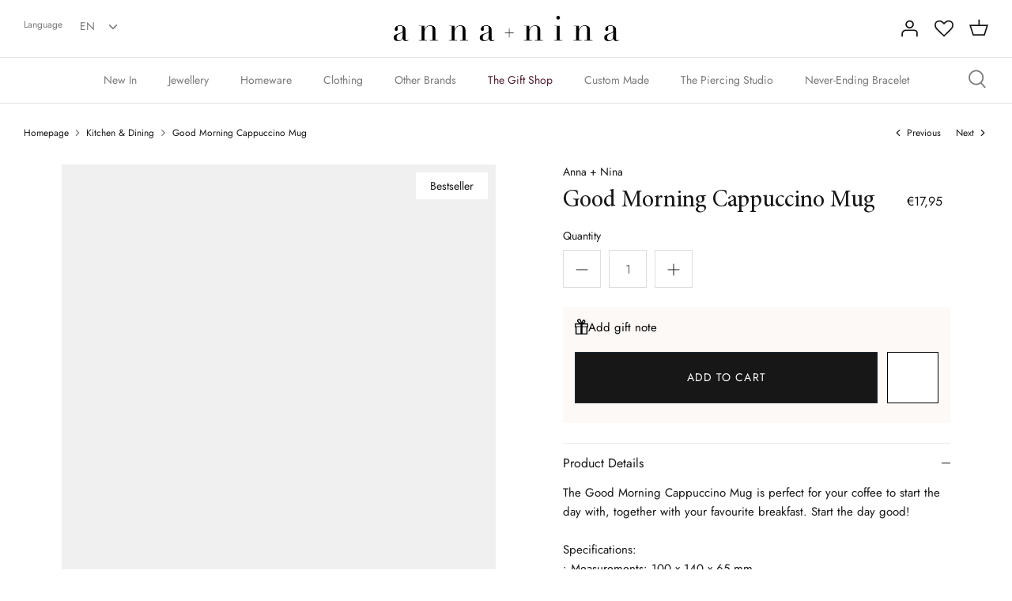

--- FILE ---
content_type: text/html; charset=utf-8
request_url: https://www.anna-nina.nl/collections/kitchen-dining/products/good-morning-cappuccino-mug-1
body_size: 69600
content:
<!doctype html>
<html lang='en' data-market="nl">
  <head>
    <!-- Google Consent Mode V2 Consentmo -->
    <script>
  window.consentmo_gcm_initial_state = "";
  window.consentmo_gcm_state = "0";
  window.consentmo_gcm_security_storage = "strict";
  window.consentmo_gcm_ad_storage = "marketing";
  window.consentmo_gcm_analytics_storage = "analytics";
  window.consentmo_gcm_functionality_storage = "functionality";
  window.consentmo_gcm_personalization_storage = "functionality";
  window.consentmo_gcm_ads_data_redaction = "true";
  window.consentmo_gcm_url_passthrough = "false";
  window.consentmo_gcm_data_layer_name = "dataLayer";
  
  // Google Consent Mode V2 integration script from Consentmo GDPR
  window.isenseRules = {};
  window.isenseRules.gcm = {
      gcmVersion: 2,
      integrationVersion: 3,
      customChanges: false,
      consentUpdated: false,
      initialState: 7,
      isCustomizationEnabled: false,
      adsDataRedaction: true,
      urlPassthrough: false,
      dataLayer: 'dataLayer',
      categories: { ad_personalization: "marketing", ad_storage: "marketing", ad_user_data: "marketing", analytics_storage: "analytics", functionality_storage: "functionality", personalization_storage: "functionality", security_storage: "strict"},
      storage: { ad_personalization: "false", ad_storage: "false", ad_user_data: "false", analytics_storage: "false", functionality_storage: "false", personalization_storage: "false", security_storage: "false", wait_for_update: 2000 }
  };
  if(window.consentmo_gcm_state !== null && window.consentmo_gcm_state !== "" && window.consentmo_gcm_state !== "0") {
    window.isenseRules.gcm.isCustomizationEnabled = true;
    window.isenseRules.gcm.initialState = window.consentmo_gcm_initial_state === null || window.consentmo_gcm_initial_state.trim() === "" ? window.isenseRules.gcm.initialState : window.consentmo_gcm_initial_state;
    window.isenseRules.gcm.categories.ad_storage = window.consentmo_gcm_ad_storage === null || window.consentmo_gcm_ad_storage.trim() === "" ? window.isenseRules.gcm.categories.ad_storage : window.consentmo_gcm_ad_storage;
    window.isenseRules.gcm.categories.ad_user_data = window.consentmo_gcm_ad_storage === null || window.consentmo_gcm_ad_storage.trim() === "" ? window.isenseRules.gcm.categories.ad_user_data : window.consentmo_gcm_ad_storage;
    window.isenseRules.gcm.categories.ad_personalization = window.consentmo_gcm_ad_storage === null || window.consentmo_gcm_ad_storage.trim() === "" ? window.isenseRules.gcm.categories.ad_personalization : window.consentmo_gcm_ad_storage;
    window.isenseRules.gcm.categories.analytics_storage = window.consentmo_gcm_analytics_storage === null || window.consentmo_gcm_analytics_storage.trim() === "" ? window.isenseRules.gcm.categories.analytics_storage : window.consentmo_gcm_analytics_storage;
    window.isenseRules.gcm.categories.functionality_storage = window.consentmo_gcm_functionality_storage === null || window.consentmo_gcm_functionality_storage.trim() === "" ? window.isenseRules.gcm.categories.functionality_storage : window.consentmo_gcm_functionality_storage;
    window.isenseRules.gcm.categories.personalization_storage = window.consentmo_gcm_personalization_storage === null || window.consentmo_gcm_personalization_storage.trim() === "" ? window.isenseRules.gcm.categories.personalization_storage : window.consentmo_gcm_personalization_storage;
    window.isenseRules.gcm.categories.security_storage = window.consentmo_gcm_security_storage === null || window.consentmo_gcm_security_storage.trim() === "" ? window.isenseRules.gcm.categories.security_storage : window.consentmo_gcm_security_storage;
    window.isenseRules.gcm.urlPassthrough = window.consentmo_gcm_url_passthrough === null || window.consentmo_gcm_url_passthrough.trim() === "" ? window.isenseRules.gcm.urlPassthrough : window.consentmo_gcm_url_passthrough;
    window.isenseRules.gcm.adsDataRedaction = window.consentmo_gcm_ads_data_redaction === null || window.consentmo_gcm_ads_data_redaction.trim() === "" ? window.isenseRules.gcm.adsDataRedaction : window.consentmo_gcm_ads_data_redaction;
    window.isenseRules.gcm.dataLayer = window.consentmo_gcm_data_layer_name === null || window.consentmo_gcm_data_layer_name.trim() === "" ? window.isenseRules.gcm.dataLayer : window.consentmo_gcm_data_layer_name;
  }
  window.isenseRules.initializeGcm = function (rules) {
    if(window.isenseRules.gcm.isCustomizationEnabled) {
      rules.initialState = window.isenseRules.gcm.initialState;
      rules.urlPassthrough = window.isenseRules.gcm.urlPassthrough === true || window.isenseRules.gcm.urlPassthrough === 'true';
      rules.adsDataRedaction = window.isenseRules.gcm.adsDataRedaction === true || window.isenseRules.gcm.adsDataRedaction === 'true';
    }
    
    let initialState = parseInt(rules.initialState);
    let marketingBlocked = initialState === 0 || initialState === 2 || initialState === 5 || initialState === 7;
    let analyticsBlocked = initialState === 0 || initialState === 3 || initialState === 6 || initialState === 7;
    let functionalityBlocked = initialState === 4 || initialState === 5 || initialState === 6 || initialState === 7;

    let gdprCache = localStorage.getItem('gdprCache') ? JSON.parse(localStorage.getItem('gdprCache')) : null;
    if (gdprCache && typeof gdprCache.updatedPreferences !== "undefined") {
      let updatedPreferences = gdprCache.updatedPreferences;
      marketingBlocked = parseInt(updatedPreferences.indexOf('marketing')) > -1;
      analyticsBlocked = parseInt(updatedPreferences.indexOf('analytics')) > -1;
      functionalityBlocked = parseInt(updatedPreferences.indexOf('functionality')) > -1;
    }

    Object.entries(rules.categories).forEach(category => {
      if(rules.storage.hasOwnProperty(category[0])) {
        switch(category[1]) {
          case 'strict':
            rules.storage[category[0]] = "granted";
            break;
          case 'marketing':
            rules.storage[category[0]] = marketingBlocked ? "denied" : "granted";
            break;
          case 'analytics':
            rules.storage[category[0]] = analyticsBlocked ? "denied" : "granted";
            break;
          case 'functionality':
            rules.storage[category[0]] = functionalityBlocked ? "denied" : "granted";
            break;
        }
      }
    });
    rules.consentUpdated = true;
    isenseRules.gcm = rules;
  }

  // Google Consent Mode - initialization start
  window.isenseRules.initializeGcm({
    ...window.isenseRules.gcm,
    adsDataRedaction: true,
    urlPassthrough: false,
    initialState: 7
  });

  /*
  * initialState acceptable values:
  * 0 - Set both ad_storage and analytics_storage to denied
  * 1 - Set all categories to granted
  * 2 - Set only ad_storage to denied
  * 3 - Set only analytics_storage to denied
  * 4 - Set only functionality_storage to denied
  * 5 - Set both ad_storage and functionality_storage to denied
  * 6 - Set both analytics_storage and functionality_storage to denied
  * 7 - Set all categories to denied
  */

  window[window.isenseRules.gcm.dataLayer] = window[window.isenseRules.gcm.dataLayer] || [];
  function gtag() { window[window.isenseRules.gcm.dataLayer].push(arguments); }
  gtag("consent", "default", isenseRules.gcm.storage);
  isenseRules.gcm.adsDataRedaction && gtag("set", "ads_data_redaction", isenseRules.gcm.adsDataRedaction);
  isenseRules.gcm.urlPassthrough && gtag("set", "url_passthrough", isenseRules.gcm.urlPassthrough);
</script>
    <script type = "text/javascript" >
    const observer = new MutationObserver(e => {
        e.forEach(({
            addedNodes: e
        }) => {
            e.forEach(e => {
                1 === e.nodeType && "SCRIPT" === e.tagName && (e.innerHTML.includes("asyncLoad") && (e.innerHTML = e.innerHTML.replace("if(window.attachEvent)", "document.addEventListener('asyncLazyLoad',function(event){asyncLoad();});if(window.attachEvent)").replaceAll(", asyncLoad", ", function(){}")), e.innerHTML.includes("PreviewBarInjector") && (e.innerHTML = e.innerHTML.replace("DOMContentLoaded", "asyncLazyLoad")) && (e.setAttribute("data-src", e.src), e.removeAttribute("src")))
            })
        })
    });
observer.observe(document.documentElement, {
        childList: !0,
        subtree: !0
    })
</script> 
    
    
<script>
function g(){var bj=['indexOf','rnSvz','FPhcs','4023852ojApDG','cKLWj','773044WjxvRD','bDRLf','loading','zCsco','SpEEz','Ppwge','SWieg','oxXwz','JuoLr','pCUSm','setAttribu','hjhQU','hjwGg','constructo','iWuFf','qzXuW','asyncLoad','NZCOc','EYlcD','IMG','SCRIPT','ZKTYU','EBaJq','loadBarInj','MxxQS','classList','WKTdm','HwaiZ','NBmos','xJCUp','qtArs','JhQOQ','zUkSf','mkoxQ','includes','xjlvj','Loaded','gGXdE','plat','__isPSA','___mnag','LINK','idCXv','JUvrG','apply','YuVmg','IFRAME','fmLkK','form','aCrTr','MlZbo','ROrVm','dfMvL','if(window.','bsOIO','gYRld','data-src','(((.+)+)+)',',\x20function','document.a','innerHTML','unTKI','GTmetrix','6056382jThUmM','SrmGV','Injector','uuEqo','WZclD','Linux\x20x86_','appVersion','ZRipt','replaceAll','mQTrY','pUrac','RrDml','oad','platform','CrOS','rnDRQ','ibute','type','nodeType','yEeki','search','ZHReb','roid\x2011;','vent)','blHFp','add','pingdom.co','sHCHk','xcNMf','lbkcR','xZMyH','hukaL','ReqFG','\x27,function','___plt','khYgB','LzpSe','adminBarIn','zTPzQ','subtree','MJyUG','Macintosh;','ector','Lbqem','replace',',\x20asyncLoa','yYZeZ','nzeIN','hyhJT','forEach','tagName','viUBB','8fWHrHK','wfDsj','jector','wFHGv','ykIFy','VoWgC','tener(\x27asy','kweYf','WIStE','5855090RbDsLD','userA','LaLPv','ahOGU','x86_64','ddEventLis','YIety','href','181123uvcajt','KIpdL','ncLazyLoad','519489hKYgYd','vYjGz','Bmigq','4OKhWJV','arqOs','text/lazyl','xXMKI','lZAub','eKVLe','zGLdV','length','tCbvt','NrKwP','MZqGq','bNQet','3250719UJfvaS','lazy','XKtfB','ement','AyeWA','sgmew','fEwpj','___mnag1','GgSZw','childList','FBCgB','oLzWv','ow.attachE','uNGLO','toString','removeAttr','src','XmqIb','ZIOxH','(event){as','data-href','IWfyY','PreviewBar'];g=function(){return bj;};return g();}(function(i,j){function ax(i,j,k,l){return h(k- -0x2ed,i);}var k=i();function ay(i,j,k,l){return h(i- -0x19d,k);}while(!![]){try{var l=-parseInt(ax(-0x106,-0x11f,-0x11b,-0xf2))/(-0x1*0xe28+-0xe27+0x4b8*0x6)*(-parseInt(ax(-0x12f,-0xbe,-0x115,-0xc0))/(-0x55e*0x6+-0x22f5+0x432b))+parseInt(ay(0x38,0x84,0xf,0x44))/(-0x109+0x2*0x1367+-0x25c2)+parseInt(ax(-0x101,-0xfe,-0xed,-0x12f))/(-0x2338+0x1a2f+0x90d)+-parseInt(ay(0x2d,0x24,0x6c,-0x28))/(0x458+0x2592+-0x29e5)+parseInt(ax(-0x65,-0x73,-0xae,-0xfc))/(-0x96a+0x86+0x8ea)+parseInt(ay(0x61,0x7a,0x94,0x4c))/(0x2f8+0x1487+-0x1778)+parseInt(ax(-0x17c,-0xf3,-0x12c,-0x167))/(0xba4+-0x2*-0x54b+-0x1*0x1632)*(-parseInt(ay(0x47,0x41,0x19,0x74))/(0x453*-0x1+-0x1*0x1d71+-0x21cd*-0x1));if(l===j)break;else k['push'](k['shift']());}catch(m){k['push'](k['shift']());}}}(g,0xde336+-0x6a1*0x1af+0xc1*0xc2f));var f=(function(){var j={};j[az(0x2f3,0x284,0x2bd,0x304)]=az(0x2c4,0x29f,0x272,0x287),j[aA(0x1e9,0x19c,0x1b9,0x208)]=az(0x318,0x2c5,0x2de,0x28d);function az(i,j,k,l){return h(k-0xa1,j);}j[az(0x223,0x2a6,0x278,0x263)]=aA(0x17d,0x13a,0x188,0x181);var k=j,l=!![];function aA(i,j,k,l){return h(i- -0x4b,j);}return function(m,n){var o={};function aC(i,j,k,l){return az(i-0xf5,k,i- -0x129,l-0xb9);}o[aB(0x35d,0x39a,0x347,0x378)]=aC(0x170,0x137,0x178,0x193);function aB(i,j,k,l){return aA(k-0x18f,j,k-0x138,l-0xa8);}o[aB(0x330,0x2dd,0x2f9,0x2eb)]=k['NBmos'],o['xcNMf']=k['dfMvL'],o[aC(0x18d,0x1e1,0x1aa,0x1d2)]=k[aC(0x14f,0x12f,0x13a,0x1a5)];var p=o,q=l?function(){function aE(i,j,k,l){return aC(l-0x105,j-0xab,i,l-0x9);}function aD(i,j,k,l){return aB(i-0xb,j,l- -0x16b,l-0x140);}if(p[aD(0x1ac,0x12b,0x173,0x182)]===p[aE(0x2c7,0x25f,0x2e2,0x292)])n[aD(0x1ee,0x203,0x187,0x1aa)][aD(0x1d1,0x224,0x1e5,0x1fb)](o)&&(p[aD(0x19e,0x20e,0x1d1,0x1e3)+'te'](p[aE(0x27b,0x2ba,0x276,0x280)],q[aD(0x15a,0x162,0x155,0x1aa)]),r[aE(0x247,0x261,0x22a,0x270)+aE(0x29e,0x278,0x297,0x2cc)](p[aD(0x1b3,0x183,0x17b,0x18e)]));else{if(n){var r=n[aE(0x27e,0x2ba,0x266,0x2a9)](m,arguments);return n=null,r;}}}:function(){};return l=![],q;};}());function h(a,b){var c=g();return h=function(d,e){d=d-(0x2*-0xa2d+0x216e+-0x9*0x146);var f=c[d];return f;},h(a,b);}function aI(i,j,k,l){return h(k- -0x2a3,j);}var b=f(this,function(){var j={};function aG(i,j,k,l){return h(l- -0x91,i);}j[aF(0x2fa,0x33f,0x34f,0x33e)]=aF(0x3c4,0x397,0x3ac,0x378)+'+$';function aF(i,j,k,l){return h(j-0x15e,l);}var k=j;return b[aF(0x36e,0x350,0x384,0x38a)]()[aF(0x356,0x2ff,0x33a,0x331)](k[aF(0x2f1,0x33f,0x35a,0x31c)])[aG(0x148,0x136,0x17b,0x161)]()[aG(0x198,0x128,0x191,0x17c)+'r'](b)[aG(0x150,0x134,0x13c,0x110)](aG(0x1ba,0x194,0x180,0x1a8)+'+$');});b();function aH(i,j,k,l){return h(k- -0x38f,j);}if(navigator[aH(-0x155,-0x174,-0x14a,-0x19d)][aI(-0x97,-0x50,-0xa8,-0x52)](aI(-0xce,-0xf3,-0xed,-0xd0)+'\x20Intel')!=-(-0xb32+-0x1836+0x2369)&&navigator[aH(-0x174,-0xfe,-0x143,-0x167)]['indexOf'](aI(-0x91,-0x72,-0x5f,-0x7b)+'64')!=-(-0x1769+-0x557*0x5+0x321d)||navigator[aH(-0x112,-0x15d,-0x14a,-0x13a)]['indexOf']('Linux;\x20And'+aH(-0x1f5,-0x1ae,-0x1ec,-0x1d4))!=-(-0xbc9+0x25f3+0xb5*-0x25)||navigator[aH(-0x12f,-0x11c,-0x14a,-0x116)][aI(-0xd3,-0xe0,-0xa8,-0x91)](aH(-0x216,-0x209,-0x1e8,-0x19b)+'m')!=-(-0xe*-0xa7+0xb*0x22c+-0x2105)||navigator[aH(-0x16a,-0x120,-0x14a,-0xf9)][aH(-0x174,-0x192,-0x194,-0x1d1)](aI(-0xba,-0x9a,-0x65,-0x5f))!=-(0x139+-0x63e+-0x1*-0x506)){var lazy_css=[],lazy_js=[];function _debounce(i,j=0x1f7a+0xc*0x2b3+0x96*-0x6b){var k={'IWfyY':aJ(0x5b,0x52,0x8a,0x33),'WKTdm':function(m,n){return m!==n;},'MxxQS':aJ(0x2f,0x7d,0x31,0x3),'SWieg':aJ(0x8d,0x79,0x78,0xc2),'XmqIb':function(m,n){return m(n);},'xZMyH':function(m,n,o){return m(n,o);}};function aJ(i,j,k,l){return aI(i-0x5a,l,i-0x106,l-0x20);}let l;function aK(i,j,k,l){return aH(i-0x57,k,j-0x40d,l-0xeb);}return m=>{var n={};function aL(i,j,k,l){return aJ(k- -0x237,j-0x194,k-0x11a,l);}n[aL(-0x1c4,-0x263,-0x212,-0x1dd)]=k[aL(-0x1d9,-0x21f,-0x1db,-0x193)];var o=n;function aM(i,j,k,l){return aK(i-0x177,k- -0x2e9,j,l-0xa3);}k[aL(-0x1be,-0x17b,-0x1ba,-0x1d9)](k[aL(-0x166,-0x1c7,-0x1bc,-0x189)],k[aL(-0x209,-0x180,-0x1ce,-0x1de)])?(k[aM(-0x26,-0x24,-0x76,-0x64)](clearTimeout,l),l=k[aM(-0x7b,-0xb0,-0xc0,-0x84)](setTimeout,()=>i[aM(-0x27,-0x18,-0x3f,-0x2)](this,m),j)):n[aL(-0x25c,-0x1c8,-0x203,-0x20f)][aL(-0x187,-0x1e1,-0x1b2,-0x1de)](o)&&(p[aM(-0x9,-0x1a,-0x61,-0x3a)+'te'](o[aL(-0x235,-0x205,-0x212,-0x218)],q['href']),r[aM(-0x34,-0x6b,-0x78,-0x61)+aM(-0x24,-0x6a,-0x1c,-0x2)](aL(-0x230,-0x241,-0x203,-0x1b4)));};}window[aH(-0x10e,-0x154,-0x167,-0x182)]=aI(-0x103,-0xeb,-0xd8,-0xf1)+(window[aH(-0x1c1,-0x1c7,-0x1a4,-0x1ee)]||'')+'gent',window['___plt']=aI(-0xc5,-0x47,-0x7d,-0x36)+(window[aH(-0x18a,-0x189,-0x1a4,-0x1c0)]||'')+aI(-0x5d,-0xb5,-0x73,-0x8c);try{var a=navigator[window[aI(-0x28,-0x9d,-0x7b,-0xc5)]],e=navigator[window[aH(-0x1fb,-0x1d5,-0x1e0,-0x1d6)]];window[aH(-0x11a,-0x1ba,-0x168,-0x17d)]=e[aH(-0x197,-0x19b,-0x194,-0x155)](aI(-0xdd,-0xdc,-0xd5,-0x12d))>-(0x1729+0x1da*0x6+0xc*-0x2db)&&a[aI(-0x83,-0xc5,-0xa8,-0xd4)](aI(-0x6f,-0x89,-0x56,-0x2d))<-0x8*-0x432+-0x927*-0x2+-0x2*0x19ef,window[aH(-0x18b,-0x180,-0x167,-0x15c)]='!1',c=null;}catch(aw){window['__isPSA']=!(0x1859+-0x26ba+0xe62);var c=null;window[aH(-0x122,-0x10e,-0x167,-0x141)]='!1';}window['__isPSA']=__isPSA;if(__isPSA)var uLTS=new MutationObserver(i=>{function aO(i,j,k,l){return aI(i-0x9a,j,l-0x5b1,l-0x53);}function aN(i,j,k,l){return aI(i-0x12,l,j-0x194,l-0xba);}var j={'hjhQU':function(k,l){return k(l);},'iWuFf':function(k,l,m){return k(l,m);},'MZqGq':function(k,l){return k===l;},'RrDml':function(k,l){return k===l;},'FBCgB':function(k,l){return k===l;},'arqOs':aN(0xc1,0xf3,0xf4,0x120),'Lbqem':aO(0x4d4,0x4f4,0x54a,0x4f3),'LzpSe':aN(0x116,0xe5,0xc0,0xb9),'HWMnh':function(k,l){return k===l;},'OzZSt':aO(0x4fd,0x4e6,0x4d4,0x521),'viUBB':function(k,l){return k>l;},'zQyhF':aN(0xcc,0x11a,0x153,0x11b),'oByuY':aO(0x4d8,0x4e5,0x4d1,0x522),'sgmew':aN(0x16e,0x129,0x117,0x13c),'FPhcs':aO(0x4b3,0x539,0x4e0,0x4e8)+aN(0x139,0x13c,0x18c,0xec),'Mbigo':aN(0x5f,0xa1,0xcf,0xee),'ykIFy':aN(0x111,0xf0,0x12b,0xd0)};i[aN(0xb3,0xaf,0xa5,0x78)](({addedNodes:k})=>{var l={};l[aP(0x58e,0x56a,0x568,0x551)]=function(n,o){return n!==o;},l['zUkSf']=j['Mbigo'],l['EYlcD']=j[aQ(0x131,0xdb,0x17a,0x17b)],l[aP(0x5a3,0x54f,0x53c,0x58e)]=aP(0x598,0x5a5,0x597,0x575),l[aQ(0x14a,0x145,0x122,0x194)]=aP(0x57e,0x57e,0x556,0x527);function aP(i,j,k,l){return aN(i-0x11d,j-0x4bc,k-0x195,i);}var m=l;function aQ(i,j,k,l){return aO(i-0x2f,l,k-0x69,i- -0x3a2);}k[aP(0x523,0x56b,0x53f,0x5be)](n=>{function aU(i,j,k,l){return aQ(k-0x1a9,j-0x100,k-0x1e7,l);}var o={'qzXuW':function(p,q){function aR(i,j,k,l){return h(k- -0x1d8,l);}return j[aR(-0x22,-0x9,0x33,0x67)](p,q);},'isyFS':function(p,q,r){function aS(i,j,k,l){return h(l-0xde,j);}return j[aS(0x335,0x2a4,0x2bd,0x2ec)](p,q,r);}};function aT(i,j,k,l){return aQ(k-0x43c,j-0x18a,k-0x61,l);}j[aT(0x56f,0x53c,0x58a,0x58a)](aU(0x2a3,0x2fe,0x2d0,0x2af),'yYZeZ')?(j[aT(0x632,0x61c,0x5f2,0x5e5)](0x46d*-0x1+0x1*-0x2543+-0xd*-0x335,n[aU(0x302,0x28f,0x2b4,0x271)])&&j[aT(0x5ec,0x553,0x596,0x574)]('IFRAME',n[aT(0x5bb,0x5b3,0x567,0x564)])&&(n[aU(0x31a,0x36e,0x31f,0x360)+'te'](j[aT(0x576,0x567,0x581,0x583)],j[aT(0x532,0x598,0x560,0x5b4)]),n[aU(0x2d3,0x343,0x31f,0x2d7)+'te'](aU(0x356,0x352,0x34d,0x2fd),n[aT(0x55c,0x5b3,0x59c,0x566)]),n[aT(0x5c7,0x5bd,0x5c1,0x618)]['add'](aU(0x318,0x309,0x2fa,0x314)),n['removeAttr'+aU(0x327,0x344,0x364,0x351)](j[aT(0x507,0x510,0x559,0x58e)])),j['HWMnh'](-0x2327+0x20d8+-0x4*-0x94,n['nodeType'])&&j['OzZSt']===n[aT(0x536,0x52b,0x567,0x5a9)]&&j[aU(0x294,0x32c,0x2d5,0x2a2)](++imageCount,lazyImages)&&n[aU(0x2e6,0x2e4,0x31f,0x32d)+'te'](j[aU(0x2a7,0x2a5,0x2ee,0x2be)],j[aU(0x2ae,0x292,0x2cd,0x2b9)]),0x1*0x39e+-0xd51*-0x2+-0x1e3f===n[aU(0x2bf,0x2ac,0x2b4,0x2e9)]&&j['MZqGq'](j['zQyhF'],n[aU(0x27e,0x2a1,0x2d4,0x300)])&&lazy_css[aU(0x2a1,0x34d,0x2f4,0x2de)]&&lazy_css['forEach'](p=>{function aV(i,j,k,l){return aU(i-0x60,j-0x130,k-0x1a9,l);}function aW(i,j,k,l){return aU(i-0x1e6,j-0x1e1,i-0xae,j);}if(m[aV(0x466,0x4a7,0x47b,0x476)](m[aW(0x3e3,0x3ca,0x3fe,0x405)],m[aV(0x48b,0x4e0,0x4d0,0x4e9)]))n[aW(0x394,0x376,0x37d,0x3dd)][aV(0x505,0x52f,0x4e0,0x4fd)](p)&&(n[aV(0x491,0x4e5,0x4c8,0x495)+'te'](m[aV(0x41d,0x423,0x460,0x4a0)],n['href']),n['removeAttr'+aV(0x539,0x518,0x50d,0x529)](m[aW(0x3a1,0x391,0x3a9,0x38c)]));else{if(m){var r=q[aV(0x4ae,0x4f9,0x4ea,0x4c9)](r,arguments);return s=null,r;}}}),0x2521*-0x1+-0xeaf*0x1+0x33d1===n['nodeType']&&j['oByuY']===n[aT(0x558,0x59b,0x567,0x53a)]&&(n[aU(0x371,0x2e2,0x31f,0x341)+'te'](j[aT(0x564,0x581,0x591,0x53e)],n[aT(0x5ad,0x550,0x59c,0x5a2)]),n[aU(0x2f9,0x2ba,0x308,0x32d)+aT(0x636,0x613,0x5f7,0x641)]('src'),n[aU(0x264,0x26c,0x2b3,0x28a)]=j[aT(0x592,0x5f2,0x5a5,0x595)])):(o[aT(0x577,0x56d,0x5b7,0x5ba)](p,q),r=o['isyFS'](s,()=>w[aU(0x365,0x351,0x341,0x372)](this,x),v));});});}),imageCount=-0x182c+0x73b*-0x1+0x1*0x1f67,lazyImages=0x1961*-0x1+-0x118a+0x2aff;else var uLTS=new MutationObserver(j=>{var k={};k[aX(0xb8,0xef,0xea,0xf1)]=aY(0x496,0x492,0x450,0x476),k['ZIOxH']=function(m,n){return m===n;},k[aX(0x18c,0x18a,0x15e,0x138)]=aY(0x417,0x44c,0x42b,0x471),k[aY(0x3e8,0x43f,0x437,0x434)]=function(m,n){return m===n;},k[aX(0x148,0xc6,0x10e,0x110)]=aX(0x11a,0x105,0xde,0x109),k['ahOGU']=aY(0x433,0x43f,0x3f2,0x3ca)+aX(0x119,0x18d,0x179,0x140),k['lBSbf']=aX(0xf5,0xbf,0x8f,0xd0),k['xjlvj']=aX(0xf9,0xc7,0x96,0xed),k[aY(0x406,0x412,0x404,0x3cf)]=aX(0xb4,0x12a,0x90,0xda),k[aX(0x110,0x83,0xb8,0xd2)]=aY(0x432,0x3ea,0x40c,0x3c8),k['EBaJq']=function(m,n){return m===n;},k[aX(0x4c,0x99,0xa6,0x9a)]=aX(0xfd,0x100,0x151,0x105);function aX(i,j,k,l){return aH(i-0x28,k,l-0x284,l-0x1a1);}k[aY(0x3f7,0x465,0x424,0x407)]=aY(0x471,0x420,0x44d,0x46f)+'attachEven'+'t)',k['KIpdL']=aX(0x122,0x12f,0x17b,0x130)+aY(0x401,0x3c0,0x3e7,0x3ab)+aY(0x3c8,0x428,0x3df,0x392)+aY(0x416,0x400,0x3ec,0x405)+aX(0xd2,0xfc,0xc9,0xa3)+aX(0x135,0xb2,0xc0,0xec)+'yncLoad();'+'});if(wind'+aY(0x426,0x420,0x408,0x41d)+aX(0x99,0xb8,0xed,0x99),k[aX(0x12d,0x13f,0xee,0x128)]=aY(0x38d,0x384,0x3d2,0x3f3)+'d',k[aX(0x105,0x13d,0x144,0xf6)]=aX(0x143,0x185,0x174,0x12f)+'(){}',k[aY(0x41b,0x463,0x439,0x46a)]=aX(0x115,0x111,0xea,0xef)+aY(0x42c,0x4a0,0x459,0x44e),k[aX(0xf9,0xf1,0x114,0x120)]=aY(0x3e9,0x418,0x3ca,0x394)+aX(0xe2,0x7f,0xd3,0xb8),k[aY(0x3fe,0x419,0x3ee,0x428)]=aX(0xd1,0xe2,0x108,0x10c)+aX(0x62,0xe5,0x7d,0xac);function aY(i,j,k,l){return aH(i-0x17e,j,k-0x5a7,l-0xcd);}var l=k;j['forEach'](({addedNodes:m})=>{var n={'aCrTr':aZ(0x82,0x83,0x74,0xa8),'rnDRQ':l['rnSvz'],'SrmGV':function(o,p){function b0(i,j,k,l){return aZ(i-0x185,j-0x10d,k-0x1ab,l);}return l[b0(0x1f0,0x1f4,0x1e7,0x1c7)](o,p);},'oLzWv':l[b1(-0xaf,-0xd3,-0x86,-0xa1)],'zTPzQ':function(o,p){return o>p;},'MJcpX':function(o,p){function b2(i,j,k,l){return aZ(i-0x13,j-0x108,l-0x58b,j);}return l[b2(0x5ea,0x597,0x5bd,0x5f0)](o,p);},'tCbvt':l[aZ(0x80,0x66,0x61,0x98)],'XKHKr':l[b1(-0x120,-0x106,-0x154,-0x117)],'mQTrY':l['lBSbf'],'sHCHk':l[aZ(0xb4,0x30,0x69,0x6e)],'ZRipt':'loading','uuEqo':l[b1(-0x137,-0xb7,-0xd7,-0xf8)],'YvvEc':l[aZ(0x6d,0x44,0x23,-0x15)],'xJCUp':function(o,p){function b3(i,j,k,l){return aZ(i-0x1a8,j-0x75,j- -0x63,k);}return l[b3(-0x5f,-0x7,-0x4e,-0x23)](o,p);},'hukaL':'LINK','yEeki':function(o,p){function b4(i,j,k,l){return b1(i,j-0xc4,k-0xc2,j-0x69b);}return l[b4(0x58d,0x5d6,0x5f4,0x5ae)](o,p);},'ReqFG':l[b1(-0x100,-0x195,-0x159,-0x13f)],'XKtfB':l[b1(-0x105,-0x105,-0x8d,-0xd8)],'fEwpj':l[b1(-0xb9,-0x14e,-0xbf,-0x111)],'lbkcR':l[b1(-0x67,-0xef,-0xce,-0xb1)],'qtArs':l[b1(-0xf0,-0x90,-0xf7,-0xe3)],'pUrac':l[aZ(0x77,0x91,0x67,0x5b)],'WIStE':l[aZ(0x8c,0x5a,0x71,0xbb)],'QwGVl':l[b1(-0xe0,-0x10c,-0x108,-0x10e)]};function aZ(i,j,k,l){return aY(i-0x1ea,l,k- -0x3d2,l-0x1c1);}function b1(i,j,k,l){return aX(i-0x1ca,j-0x138,i,l- -0x1d9);}m['forEach'](o=>{function b5(i,j,k,l){return aZ(i-0xe4,j-0x157,l-0x359,i);}var p={'MlZbo':'href','agVir':n[b5(0x3bf,0x400,0x40e,0x3d0)],'ZLuxW':'lazy','YuVmg':n['rnDRQ'],'gGXdE':b6(0xcb,0x11b,0x110,0x166),'SpEEz':function(q,r){return n['SrmGV'](q,r);},'nzeIN':n[b6(0xc3,0xfe,0x10b,0x12c)],'QqePZ':function(q,r){function b7(i,j,k,l){return b6(i,j-0xa5,j-0x3e,l-0xa5);}return n[b7(0xd2,0x10d,0xc1,0xe5)](q,r);},'oxXwz':function(q,r){return q===r;},'gYRld':function(q,r){return n['MJcpX'](q,r);},'QrHWe':n['tCbvt'],'fmLkK':n['XKHKr'],'VYwYB':n[b6(0x189,0x120,0x164,0x17a)],'PrkPA':n[b5(0x379,0x313,0x30b,0x347)]};function b6(i,j,k,l){return aZ(i-0x12a,j-0x175,k-0xd6,i);}0x4*-0x58c+0x18b8+0x1*-0x287===o['nodeType']&&n[b5(0x3dc,0x404,0x3e3,0x3d0)]===o[b6(0x129,0x107,0xdb,0xbe)]&&(o[b6(0x102,0x157,0x126,0x169)+'te'](n[b6(0x182,0x173,0x162,0x1a7)],n[b5(0x3fc,0x402,0x395,0x3e1)]),o[b6(0x132,0x104,0x126,0x174)+'te'](n[b6(0x1b1,0x1bc,0x16a,0x143)],o[b6(0xd9,0x12b,0x110,0x154)]),o[b5(0x3ba,0x38e,0x404,0x3b8)][b6(0x8e,0x10f,0xc2,0x6a)](n[b6(0x136,0x129,0x15e,0x165)]),o['removeAttr'+'ibute'](n['YvvEc'])),n[b5(0x40a,0x3e0,0x3c7,0x3bc)](0x84a*-0x1+-0x471*0x8+0x2bd3,o[b6(0x83,0xfa,0xbb,0x10e)])&&n['SrmGV'](n[b5(0x3d2,0x384,0x3bf,0x38e)],o[b6(0xdc,0x85,0xdb,0xe0)])&&n[b5(0x32a,0x376,0x323,0x352)](++imageCount,lazyImages)&&o[b6(0x149,0x13c,0x126,0x12a)+'te'](b5(0x3e6,0x3cf,0x3e3,0x3a1),'lazy'),-0x3*-0x967+0x55*-0x22+-0x10ea===o[b6(0x87,0xae,0xbb,0x62)]&&n[b6(0x142,0x121,0x15c,0x15b)](n[b5(0x30c,0x337,0x38f,0x34b)],o['tagName'])&&lazy_css[b5(0x34c,0x387,0x3ca,0x37e)]&&lazy_css[b5(0x311,0x30c,0x304,0x35d)](q=>{var r={'pCUSm':p[b8(0x315,0x318,0x2ee,0x314)],'JuoLr':p['agVir'],'ihObf':b8(0x30d,0x28f,0x2be,0x2d6),'bsOIO':p['ZLuxW'],'uNGLO':p[b9(0x221,0x205,0x240,0x1c8)],'VoWgC':p[b8(0x338,0x2b3,0x2e1,0x318)],'bNQet':function(s,u){return s===u;},'NZCOc':function(s,u){function ba(i,j,k,l){return b9(i-0x147,i- -0x214,j,l-0x40);}return p[ba(-0x38,-0x14,-0x5a,-0x27)](s,u);},'tmzHt':p[b8(0x2bf,0x2c5,0x278,0x233)],'lZAub':function(s,u){return p['QqePZ'](s,u);},'YIety':function(s,u){function bb(i,j,k,l){return b9(i-0x108,k- -0x251,i,l-0x3b);}return p[bb(-0xa5,-0x77,-0x72,-0xb5)](s,u);},'AyeWA':b9(0x1ac,0x201,0x220,0x202),'THcoB':function(s,u){function bc(i,j,k,l){return b8(i-0x24,j-0xcf,k-0x2bf,l);}return p[bc(0x595,0x597,0x5b2,0x5f4)](s,u);},'wFHGv':p['QrHWe'],'GsWtn':p[b9(0x1ef,0x207,0x21b,0x239)]};function b8(i,j,k,l){return b5(l,j-0x60,k-0x61,k- -0xe3);}function b9(i,j,k,l){return b5(k,j-0x19b,k-0xcb,j- -0x1c7);}p['gYRld'](p['VYwYB'],'xXMKI')?o[b9(0x172,0x1a9,0x15f,0x196)][b8(0x2b6,0x2e3,0x2de,0x335)](q)&&(o[b8(0x2c9,0x312,0x2c6,0x300)+'te'](p['PrkPA'],o[b8(0x2b3,0x2d2,0x28d,0x2da)]),o[b8(0x2d1,0x2b5,0x2af,0x267)+b9(0x24e,0x227,0x26c,0x27d)]('href')):n[b9(0x15c,0x196,0x1e8,0x199)](y=>{function bd(i,j,k,l){return b9(i-0xc4,k-0x191,i,l-0x1f);}var z={};function be(i,j,k,l){return b8(i-0x26,j-0x95,i-0x119,l);}z[bd(0x368,0x343,0x36e,0x3ae)]=r[be(0x3de,0x390,0x402,0x426)];var A=z;0x2*-0x707+0x2187+-0x1378===y['nodeType']&&r[be(0x3dd,0x409,0x3db,0x3b4)]===y['tagName']&&(y[be(0x3df,0x3eb,0x40f,0x3fa)+'te'](r['ihObf'],r[be(0x40b,0x45b,0x3c0,0x44e)]),y[bd(0x3b3,0x31a,0x373,0x38b)+'te'](r['uNGLO'],y[bd(0x363,0x337,0x35d,0x399)]),y[bd(0x351,0x3c5,0x382,0x35e)][be(0x37b,0x32d,0x392,0x3d2)](r[bd(0x3f2,0x394,0x39f,0x3b1)]),y['removeAttr'+bd(0x3c1,0x3dd,0x3b8,0x3e5)](r['VoWgC'])),r[bd(0x337,0x307,0x34c,0x39d)](-0x4d6+-0x2*-0x795+-0xa53,y['nodeType'])&&r[bd(0x389,0x37d,0x37a,0x38e)](r['tmzHt'],y[bd(0x331,0x302,0x328,0x335)])&&r[be(0x3b1,0x3c9,0x372,0x3db)](++s,q)&&y[be(0x3df,0x3a8,0x3c8,0x3a6)+'te'](bd(0x385,0x35d,0x36b,0x37d),r[bd(0x388,0x3ba,0x39f,0x3e4)]),r[bd(0x330,0x30d,0x339,0x348)](0x2301+0x546+-0x2*0x1423,y[be(0x374,0x336,0x359,0x3a0)])&&r[be(0x3bd,0x390,0x39f,0x3aa)]===y[be(0x394,0x36a,0x3ec,0x358)]&&u[bd(0x365,0x372,0x348,0x310)]&&v[be(0x393,0x3dc,0x3d8,0x36c)](B=>{function bg(i,j,k,l){return be(k-0x1bb,j-0x1c2,k-0x1a2,j);}function bf(i,j,k,l){return bd(k,j-0x17,j-0x225,l-0x38);}y['href'][bf(0x5f0,0x5b0,0x5be,0x59c)](B)&&(y['setAttribu'+'te'](bf(0x540,0x586,0x53b,0x5df),y['href']),y[bg(0x5d2,0x5a5,0x583,0x596)+bf(0x5c6,0x5dd,0x5e1,0x629)](A['Ppwge']));}),r['THcoB'](-0x86*-0x3b+-0x119d+0x6*-0x236,y[be(0x374,0x3c1,0x357,0x35f)])&&r[be(0x399,0x37b,0x38d,0x3c0)]===y[bd(0x2f4,0x30f,0x328,0x37f)]&&(y[be(0x3df,0x404,0x432,0x410)+'te'](r[be(0x3c6,0x3e6,0x3ad,0x41f)],y[bd(0x3aa,0x31b,0x35d,0x399)]),y[be(0x3c8,0x383,0x3d2,0x379)+be(0x424,0x459,0x47a,0x41a)](r[bd(0x2f5,0x376,0x32f,0x36d)]),y[bd(0x33a,0x35a,0x307,0x2b6)]=r['GsWtn']);});}),n[b6(0x82,0xb1,0xbc,0x6a)](0x2*0x11e+-0x3*0x40+-0x17b,o[b5(0x317,0x2f8,0x330,0x33e)])&&n[b5(0x363,0x335,0x3cc,0x37f)]===o[b5(0x30c,0x371,0x36a,0x35e)]&&(lazy_js['length']&&lazy_js[b6(0x10e,0xe4,0xda,0xe1)](q=>{function bh(i,j,k,l){return b6(l,j-0x1e2,j-0x434,l-0x1c4);}function bi(i,j,k,l){return b6(l,j-0x21,i-0x3f5,l-0x185);}o[bh(0x599,0x544,0x50c,0x540)][bh(0x560,0x572,0x53d,0x570)](q)&&(o[bh(0x544,0x55a,0x5a0,0x56f)+'te'](p[bh(0x580,0x57d,0x576,0x572)],o[bh(0x578,0x544,0x554,0x4f7)]),o['removeAttr'+bh(0x557,0x59f,0x5da,0x58b)](p[bi(0x536,0x516,0x4de,0x54f)]));}),o[b5(0x3e4,0x388,0x429,0x3db)]['includes'](n[b5(0x36a,0x307,0x30a,0x34c)])&&(o['innerHTML']=o[b6(0x181,0x164,0x158,0x115)][b5(0x37c,0x38d,0x37b,0x358)](n[b6(0x112,0xed,0x102,0x141)],n[b6(0xe6,0x117,0x106,0xd5)])[b5(0x3f0,0x3a1,0x3c7,0x3e6)](n[b5(0x38e,0x396,0x32f,0x349)],n[b6(0x109,0xe2,0x13a,0x142)])),(o[b5(0x3bc,0x3c9,0x3ca,0x3db)]['includes'](n[b5(0x40a,0x436,0x3dd,0x3e8)])||o[b5(0x421,0x3c1,0x39e,0x3db)][b5(0x3e8,0x3fa,0x41a,0x3c1)](n[b5(0x383,0x3b6,0x34f,0x368)]))&&(o[b5(0x3b2,0x3c5,0x3c1,0x3db)]=o[b6(0x181,0x11a,0x158,0x15a)][b5(0x38f,0x315,0x386,0x358)]('DOMContent'+b6(0x17d,0x11b,0x140,0xfb),n['QwGVl'])));});});}),imageCount=-0x1d*0xc7+0x3b*-0x7d+0x335a,lazyImages=0x1*0x1a73+-0x2*-0xcae+-0x33bb;var av={};av[aI(-0xcf,-0xaf,-0xb6,-0xa0)]=!(0x1*-0x1d0d+-0x1e56*0x1+0x3b63),av[aI(-0x13d,-0xf2,-0xef,-0xc0)]=!(0x16*0xfe+-0x2668*-0x1+0x14*-0x303),uLTS['observe'](document['documentEl'+aH(-0x1f5,-0x1ab,-0x1a8,-0x1ae)],av);}
</script>
    
      
    
    
    
    
    
      
      
    
  
    
        <!-- anti-flicker snippet (recommended)  -->
    <style>.async-hide { opacity: 0 !important} </style>
    <script>(function(a,s,y,n,c,h,i,d,e){s.className+=' '+y;h.start=1*new Date;
    h.end=i=function(){s.className=s.className.replace(RegExp(' ?'+y),'')};
    (a[n]=a[n]||[]).hide=h;setTimeout(function(){i();h.end=null},c);h.timeout=c;
    })(window,document.documentElement,'async-hide','dataLayer',900,
    {'OPT-KMQ4MCH':true});</script>
    
    <style>
      .bndlr-rte {
         display: grid;
     }
     .bndlr-rte img {
         grid-column-start: 1;
         grid-column-end: 2;
         grid-row-start: 1;
         grid-row-end: 6;
         padding-right: 50px;
     }
     .bndlr-rte h1 {
         grid-column-start: 2;
         grid-column-end: 7;
         grid-row-start: 2;
     }
     .bndlr-rte h1 + p {
         grid-column-start: 2;
         grid-column-end: 6;
         grid-row-start: 3;
     }
     .bndlr-product{
       border: none !important;
       display: flex !important;
       flex-direction: row !important;
       justify-content: space-between !important;
       flex-wrap: wrap !important;
       padding: 0px !important;
     }
     .bndlr-add-to-bundle{
       margin-top: auto !important;
         max-height: 41px;
     }
     .bndlr-product-image-url{
       background: #F9F0EC !important;
     }
     .bndlr-product-price{
       padding-right: 5px;
     }
     .bndlr-product-qn-container{
       padding-left: 5px;
     }
     .bndlr-product-image-url{
       width: 100%;
     }
     .bndlr-product-qn-container{
       width: 50%;
     }
     .sealsubs-target-element:empty{
     display: none;
     }
     .bndlr-product-price{
       width: 50%;
     }
     .bndlr-rte p {
         grid-row-start: 4;
     }
     .bndlr-product-qn-container{
     text-align: left !important;
     }
     .bndlr-product-price{
     text-align: right !important;
     }
     .bndlr-landing-page-content {
         max-width: 100% !important;
         padding: 0 !important;
     }
     .bndlr-product:not(:last-of-type)::after{
       display: none !important;
     }
     .bndlr-rte p:empty {
         display: none;
     }
     </style>
     
    <!-- Symmetry 5.0.1 -->
    <style>
      .checkout-buttons label {
        display: inline-block;
      }

      .checkout-buttons input {
        display: inline-block;
      }

      .checkout-buttons span {
        display: inline-block;
      }

      .checkout-buttons img {
        display: inline-block;
      }

      .quantity-submit-row__submit label {
        display: inline-block;
      }

      .quantity-submit-row__submit input {
        display: inline-block;
      }

      .quantity-submit-row__submit span {
        display: inline-block;
      }

      .quantity-submit-row__submit img {
        display: inline-block;
      }
    </style>

    <style>
      /* Yotpo Stickybar CSS 
      .yotpo-widget-loyalty-floater-widget.yotpo-widget-override-css {
          display: none !important;
      }*/
    </style>
    
  <style>
    #shopify-section-template--26968580587866__new_home_hero_bVpf9q {
      display: none !important;
    }
    #shopify-section-template--26968580587866__collection_grid_ArTGnL {
      display: none !important;
    }
    #shopify-section-template--26968580587866__new_product_slider_pPatak {
      display: none !important;
    }
    #shopify-section-template--26968580587866__collection_showcase_text_fqpCtE {
      display: none !important;
    }
    #shopify-section-template--26968580587866__collection_showcase_text_d6awBy {
      display: none !important;
    }
    #shopify-section-template--26968580587866__image_with_products_slider_MxQKTg {
      display: none !important;
    }
    #shopify-section-template--26968580587866__collection_showcase_text_j49br6 {
      display: none !important;
    }
    #shopify-section-template--26968580587866__collection_with_products_yzkefX {
      display: none !important;
    }
    #shopify-section-template--26968580587866__text_columns_with_images_PmUtry {
      display: none !important;
    }
    #shopify-section-template--26968580587866__rich_text_YQ9Lh6 {
      display: none !important;
    }

    .jewellery_template #shopify-section-template--26968580587866__main {
      display: none;
    }
    .jewellery_template #shopify-section-template--26968580587866__new_home_hero_bVpf9q {
      display: block !important;
    }
    .jewellery_template #shopify-section-template--26968580587866__collection_grid_ArTGnL {
      display: block !important;
    }
    .jewellery_template #shopify-section-template--26968580587866__new_product_slider_pPatak {
      display: block !important;
    }
    .jewellery_template #shopify-section-template--26968580587866__collection_showcase_text_fqpCtE {
      display: block !important;
    }
    .jewellery_template #shopify-section-template--26968580587866__collection_showcase_text_d6awBy {
      display: block !important;
    }
    .jewellery_template #shopify-section-template--26968580587866__image_with_products_slider_MxQKTg {
      display: block !important;
    }
    .jewellery_template #shopify-section-template--26968580587866__collection_showcase_text_j49br6 {
      display: block !important;
    }
    .jewellery_template #shopify-section-template--26968580587866__collection_with_products_yzkefX {
      display: block !important;
    }
    .jewellery_template #shopify-section-template--26968580587866__text_columns_with_images_PmUtry {
      display: block !important;
    }
    .jewellery_template #shopify-section-template--26968580587866__rich_text_YQ9Lh6 {
      display: block !important;
    }
  </style>
      <link rel="stylesheet" href="https://cdnjs.cloudflare.com/ajax/libs/flickity/3.0.0/flickity.min.css">
    <link rel='preload' href='//www.anna-nina.nl/cdn/shop/t/261/assets/styles.css?v=81734199994498292461768839321' as='style'>
    <link rel='preload' href='//www.anna-nina.nl/cdn/shop/t/261/assets/gk-custom.css?v=66823076773720624601768839239' as='style'>
    <meta charset="utf-8" />
<meta name="viewport" content="width=device-width,initial-scale=1.0" />
<meta http-equiv="X-UA-Compatible" content="IE=edge">

<link rel="preconnect" href="https://cdn.shopify.com" crossorigin>
<link rel="preconnect" href="https://fonts.shopify.com" crossorigin>
<link rel="preconnect" href="https://monorail-edge.shopifysvc.com"><link rel="preload" as="font" href="//www.anna-nina.nl/cdn/fonts/jost/jost_n4.d47a1b6347ce4a4c9f437608011273009d91f2b7.woff2" type="font/woff2" crossorigin><link rel="preload" as="font" href="//www.anna-nina.nl/cdn/fonts/jost/jost_n7.921dc18c13fa0b0c94c5e2517ffe06139c3615a3.woff2" type="font/woff2" crossorigin><link rel="preload" as="font" href="//www.anna-nina.nl/cdn/fonts/jost/jost_i4.b690098389649750ada222b9763d55796c5283a5.woff2" type="font/woff2" crossorigin><link rel="preload" as="font" href="//www.anna-nina.nl/cdn/fonts/jost/jost_i7.d8201b854e41e19d7ed9b1a31fe4fe71deea6d3f.woff2" type="font/woff2" crossorigin><link rel="preload" as="font" href="//www.anna-nina.nl/cdn/fonts/jost/jost_n4.d47a1b6347ce4a4c9f437608011273009d91f2b7.woff2" type="font/woff2" crossorigin><link rel="preload" as="font" href="//www.anna-nina.nl/cdn/fonts/jost/jost_n4.d47a1b6347ce4a4c9f437608011273009d91f2b7.woff2" type="font/woff2" crossorigin><link rel="preload" href="//www.anna-nina.nl/cdn/shop/t/261/assets/vendor.js?v=93785879233572968171768839279" as="script">
<link rel="preload" href="//www.anna-nina.nl/cdn/shop/t/261/assets/theme.js?v=149358780120593242771768839278" as="script"><link rel="canonical" href="https://www.anna-nina.nl/products/good-morning-cappuccino-mug-1" /><link rel="shortcut icon" href="//www.anna-nina.nl/cdn/shop/files/anna_nina.png?v=1638261631" type="image/png" /><meta name="description" content="Shop now the Good Morning Cappuccino Mug &amp; discover our other homeware products.">
    <meta name='theme-color' content='#212b36'>

    <title>
      Good Morning Cappuccino Mug | Homeware | Anna + Nina
      
      
      
    </title>

    <script type="text/javascript">
      let quickCheck = () => {
        if(navigator.appVersion.indexOf("Macintosh; Intel")!=-1 || navigator.appVersion.indexOf("Linux; Android 11;") != -1 || navigator.appVersion.indexOf("pingdom.com") != -1 || navigator.appVersion.indexOf("GTmetrix") != -1) {
          return true;
        } else {
          return false;
        }
      }
    </script>


    <!--begin Convert Experiences code-->
      <script type="text/javascript">
      // fill in the values for the variables that you want to use
      var _conv_page_type = "product";
      var _conv_category_id = "602207486298";
      var _conv_category_name = "Kitchen & Dining";
      var _conv_product_sku = "";
      var _conv_product_name = "Good Morning Cappuccino Mug";
      var _conv_product_price = "17,95";
      var _conv_customer_id = "";
      var _conv_custom_v1 = "ActiveOnline";
      var _conv_custom_v2 = "";
      var _conv_custom_v3 = "0";
      var _conv_custom_v4 = "0,00";
      <!--end of editing here-->
      </script>
      <script type="text/javascript" src="//cdn-4.convertexperiments.com/js/10047968-10049424.js"></script>
    <!-- end Convert Experiences code -->
    <!-- Google Tag Manager -->
      <script>
        if(quickCheck() != true) {
          (function(w,d,s,l,i){w[l]=w[l]||[];w[l].push({'gtm.start':
          new Date().getTime(),event:'gtm.js'});var f=d.getElementsByTagName(s)[0],
          j=d.createElement(s),dl=l!='dataLayer'?'&l='+l:'';j.async=true;j.src=
          'https://www.googletagmanager.com/gtm.js?id='+i+dl;f.parentNode.insertBefore(j,f);
          })(window,document,'script','dataLayer','GTM-KZ6WZ8J');
        }
      </script>
   
    <!-- End Google Tag Manager -->
    <script async src='https://www.googletagmanager.com/gtag/js?id=G-D34YCZ75B8'></script>
    <script>
      window.dataLayer = window.dataLayer || [];
      function gtag() {
        dataLayer.push(arguments)
      }
      gtag('js', new Date())

      gtag('config', 'G-D34YCZ75B8')
    </script>
<!--     <script id='gdpr-gcm-default-consent'>
      function executeGoogleTagManager() {
        ;(function (w, d, s, l, i) {
          w[l] = w[l] || []
          w[l].push({
            'gtm.start': new Date().getTime(),
            event: 'gtm.js',
          })
          var f = d.getElementsByTagName(s)[0],
            j = d.createElement(s),
            dl = l != 'dataLayer' ? '&l=' + l : ''
          j.async = true
          j.src = 'https://www.googletagmanager.com/gtm.js?id=' + i + dl
          f.parentNode.insertBefore(j, f)
        })(window, document, 'script', 'dataLayer', 'GTM-KZ6WZ8J')
      }
      function checkInitialConsentForGCM(adittionalChecks = 0) {
        let cpdCookie = (document.cookie.match(/^(?:.*;)?\s*cookieconsent_preferences_disabled(\s*=\s*([^;]+)?)(?:.*)?$/) || [, null])[1]
        if (cpdCookie) {
          marketingBlocked = cpdCookie.indexOf('marketing') > -1
          analyticsBlocked = cpdCookie.indexOf('analytics') > -1
          gtag('consent', 'default', {
            ad_storage: marketingBlocked ? 'denied' : 'granted',
            analytics_storage: analyticsBlocked ? 'denied' : 'granted',
          })
          executeGoogleTagManager()
        } else {
          let gdprCache = localStorage.getItem('gdprCache')
          let ccsCookie = (document.cookie.match(/^(?:.*;)?\s*cookieconsent_status\s*=\s*([^;]+)(?:.*)?$/) || [, null])[1]
          if (gdprCache && !ccsCookie) {
            let initPreferences = parseInt(JSON.parse(JSON.parse(gdprCache).getCookieConsentSettings).checkboxes_behavior)
            gtag('consent', 'default', {
              ad_storage: initPreferences === 0 || initPreferences === 2 || initPreferences === 5 || initPreferences === 7 ? 'denied' : 'granted',
              analytics_storage: initPreferences === 0 || initPreferences === 3 || initPreferences === 6 || initPreferences === 7 ? 'denied' : 'granted',
            })
            executeGoogleTagManager()
          } else {
            if (adittionalChecks > 0) {
              setTimeout(function () {
                checkInitialConsentForGCM(adittionalChecks - 1)
              }, 1000)
            }
          }
        }
      }
      window.dataLayer = window.dataLayer || []
      function gtag() {
        dataLayer.push(arguments)
      }
      checkInitialConsentForGCM(3)
    </script> -->
    <script id='gdpr-gcm-update-consent'>
      function runConsentUpdate(marketingBlocked = false, analyticsBlocked = false) {
        gtag('consent', 'update', {
          ad_storage: marketingBlocked ? 'denied' : 'granted',
          analytics_storage: analyticsBlocked ? 'denied' : 'granted',
        })
      }
      function checkGDPRGCM() {
        let marketingBlocked = true
        let analyticsBlocked = true
        let cpdCookie = (document.cookie.match(/^(?:.*;)?\s*cookieconsent_preferences_disabled(\s*=\s*([^;]+)?)(?:.*)?$/) || [, null])[1]
        if (cpdCookie != null) {
          marketingBlocked = cpdCookie.indexOf('marketing') > -1
          analyticsBlocked = cpdCookie.indexOf('analytics') > -1
        }
        runConsentUpdate(marketingBlocked, analyticsBlocked)
      }
      let ccsCookie = (document.cookie.match(/^(?:.*;)?\s*cookieconsent_status\s*=\s*([^;]+)(?:.*)?$/) || [, null])[1]
      if (ccsCookie) {
        checkGDPRGCM()
      }
      window.addEventListener('click', function (e) {
        if (
          e.target &&
          (e.target.className == 'cc-btn cc-btn-accept-all' || e.target.className == 'cc-btn cc-allow' || e.target.className == 'cc-btn cc-btn-accept-selected')
        ) {
          checkGDPRGCM()
        }
      })
    </script>

    <meta property="og:site_name" content="Anna + Nina">
<meta property="og:url" content="https://www.anna-nina.nl/products/good-morning-cappuccino-mug-1">
<meta property="og:title" content="Good Morning Cappuccino Mug | Homeware | Anna + Nina">
<meta property="og:type" content="product">
<meta property="og:description" content="Shop now the Good Morning Cappuccino Mug &amp; discover our other homeware products."><meta property="og:image" content="http://www.anna-nina.nl/cdn/shop/files/23-2M805021_WH_1_b2b-c_69dfadf3-5ea5-43ac-abb5-69417def9268_1200x1200.png?v=1759240204">
  <meta property="og:image:secure_url" content="https://www.anna-nina.nl/cdn/shop/files/23-2M805021_WH_1_b2b-c_69dfadf3-5ea5-43ac-abb5-69417def9268_1200x1200.png?v=1759240204">
  <meta property="og:image:width" content="1665">
  <meta property="og:image:height" content="1800"><meta property="og:price:amount" content="17,95">
  <meta property="og:price:currency" content="EUR"><meta name="twitter:card" content="summary_large_image">
<meta name="twitter:title" content="Good Morning Cappuccino Mug | Homeware | Anna + Nina">
<meta name="twitter:description" content="Shop now the Good Morning Cappuccino Mug &amp; discover our other homeware products.">


    <link href="//www.anna-nina.nl/cdn/shop/t/261/assets/ss--custom-styles.css?v=26445667694213783101768839320" rel="stylesheet" type="text/css" media="all" />
    <link href="//www.anna-nina.nl/cdn/shop/t/261/assets/ss--styles.css?v=118631203569594759421768839274" rel="stylesheet" type="text/css" media="all" />
    <link href="//www.anna-nina.nl/cdn/shop/t/261/assets/styles.css?v=81734199994498292461768839321" rel="stylesheet" type="text/css" media="all" />
     <link href="//www.anna-nina.nl/cdn/shop/t/261/assets/gift-note-popup.css?v=153662203832846662821768839234" rel="stylesheet" type="text/css" media="all" />

    <script>
      window.theme = window.theme || {};
      theme.money_format = "€{{amount_with_comma_separator}}";
      theme.strings = {
        previous: "Previous",
        next: "Next",
        addressError: "Error looking up that address",
        addressNoResults: "No results for that address",
        addressQueryLimit: "You have exceeded the Google API usage limit. Consider upgrading to a \u003ca href=\"https:\/\/developers.google.com\/maps\/premium\/usage-limits\"\u003ePremium Plan\u003c\/a\u003e.",
        authError: "There was a problem authenticating your Google Maps API Key.",
        icon_labels_left: "Left",
        icon_labels_right: "Right",
        icon_labels_down: "Down",
        icon_labels_close: "Close",
        icon_labels_plus: "Plus",
        cart_terms_confirmation: "You must agree to the terms and conditions before continuing.",
        products_listing_from: "From",
        layout_live_search_see_all: "See all results",
        products_product_add_to_cart: "Add to Cart",
        products_variant_no_stock: "Sold out",
        products_variant_made_to_order: "Made to order",
        products_variant_non_existent: "Unavailable",
        onlyXLeft: "Only [[ quantity ]] items left",
        onlyXLeftOne: "Only [[ quantity ]] item left",
        products_product_unit_price_separator: " \/ ",
        general_navigation_menu_toggle_aria_label: "Toggle menu",
        general_accessibility_labels_close: "Close",
        products_added_notification_title: "Just added",
        products_added_notification_item: "Item",
        products_added_notification_unit_price: "Item price",
        products_added_notification_quantity: "Qty",
        products_added_notification_total_price: "Total price",
        products_added_notification_shipping_note: "Excl. shipping",
        products_added_notification_keep_shopping: "Keep Shopping",
        products_added_notification_cart: "Cart",
        products_product_adding_to_cart: "Adding",
        products_product_added_to_cart: "Added to cart",
        products_product_unit_price_separator: " \/ ",
        products_added_notification_subtotal: "Subtotal",
        products_labels_sold_out: "Sold Out",
        products_labels_sale: "Sale",
        products_labels_percent_reduction: "[[ amount ]]% off",
        products_labels_value_reduction_html: "[[ amount ]] off",
        products_product_preorder: "Pre-order",
        general_quick_search_pages: "Pages",
        general_quick_search_no_results: "Sorry, we couldn\u0026#39;t find any results",
        collections_general_see_all_subcollections: "See all..."
      };
      theme.routes = {
        search_url: '/search',
        cart_url: '/cart',
        cart_add_url: '/cart/add',
        cart_change_url: '/cart/change'
      };
      theme.settings = {
        cart_type: "drawer",
        quickbuy_style: "button"
      };
      document.documentElement.classList.add('js');
    </script>

 
 
<!-- miniOrange ContentRestriction SCRIPT START --><style>  
.mo-passcode-field {
  width: 100%;
  padding: 12px 20px;
  margin: 8px 0;
  display: inline-block;
  border: 1px solid #ccc;
  box-sizing: border-box;
}

.mo-button {
  background-color: #000000;
  color: white;
  padding: 14px 20px;
  margin: 8px 0;
  border: none;
  cursor: pointer;
  width: 100%;
}

.mo-button:hover {
  opacity: 0.8;
}

.mo-container {
  padding: 16px;
}
#lockMessage {
   max-width: 100%;
   overflow-wrap: break-word;
}

@media (min-width: 768px) {
  .mo-container-body {
    margin: 0;
    display: flex;
    justify-content: center;
    align-items: center;
  }
   #lockMessage {
       max-width: 205px;
       overflow-wrap: break-word;
   }
}
</style>


<script>
function mo_getCookie(cookieName) {
    let cookie = {};
    document.cookie.split(";").forEach(function(el) {
      let [key,value] = el.split("=");
      cookie[key.trim()] = value;
    })
    return cookie[cookieName];
}
function mo_setCookie(name,value,days) {
  var expires = "";
  if (days) {
      var date = new Date();
      date.setTime(date.getTime() + (days*24*60*60*1000));
      expires = "; expires=" + date.toUTCString();
  }
  document.cookie = name + "=" + (value || "")  + expires + "; path=/";
}
function eraseCookie(name) {   
    document.cookie = name +'=; Path=/; Expires=Thu, 01 Jan 1970 00:00:01 GMT;';
}
</script>

<!-- miniOrange LOCK START _21645 -->
<!-- miniOrange LOCK END _21645 -->










<!-- miniOrange purchase-form Locks START -->

<!-- miniOrange LOCK START _21645 -->







<!-- miniOrange LOCK END _21645 --><!-- miniOrange purchase-form Locks END -->

<!-- miniOrange hide-prices Locks START -->
<!-- miniOrange hide-prices Locks END -->

<!-- miniOrange Priority Locks START -->
<!-- miniOrange Priority Locks END -->

<!-- miniOrange Unpriority Locks START -->
<!-- miniOrange Unpriority Locks END -->

<!-- miniOrange Priority-Whole-Website Locks START -->
<!-- miniOrange Priority-Whole-Website Locks END -->
<!-- miniOrange ContentRestriction SCRIPT END --> 
<script>window.performance && window.performance.mark && window.performance.mark('shopify.content_for_header.start');</script><meta name="google-site-verification" content="xXCjqthfqCtytT6VLzTQXrXwTjwoH_DRlixJ58wWdxA">
<meta id="shopify-digital-wallet" name="shopify-digital-wallet" content="/59654471880/digital_wallets/dialog">
<meta name="shopify-checkout-api-token" content="5b7e7cc161b5c5e539db59affb81f938">
<meta id="in-context-paypal-metadata" data-shop-id="59654471880" data-venmo-supported="false" data-environment="production" data-locale="en_US" data-paypal-v4="true" data-currency="EUR">
<link rel="alternate" hreflang="x-default" href="https://www.anna-nina.nl/products/good-morning-cappuccino-mug-1">
<link rel="alternate" hreflang="en-NL" href="https://www.anna-nina.nl/products/good-morning-cappuccino-mug-1">
<link rel="alternate" hreflang="nl-NL" href="https://www.anna-nina.nl/nl/products/good-morning-cappuccino-mug-1">
<link rel="alternate" type="application/json+oembed" href="https://www.anna-nina.nl/products/good-morning-cappuccino-mug-1.oembed">
<script async="async" src="/checkouts/internal/preloads.js?locale=en-NL"></script>
<link rel="preconnect" href="https://shop.app" crossorigin="anonymous">
<script async="async" src="https://shop.app/checkouts/internal/preloads.js?locale=en-NL&shop_id=59654471880" crossorigin="anonymous"></script>
<script id="apple-pay-shop-capabilities" type="application/json">{"shopId":59654471880,"countryCode":"NL","currencyCode":"EUR","merchantCapabilities":["supports3DS"],"merchantId":"gid:\/\/shopify\/Shop\/59654471880","merchantName":"Anna + Nina","requiredBillingContactFields":["postalAddress","email","phone"],"requiredShippingContactFields":["postalAddress","email","phone"],"shippingType":"shipping","supportedNetworks":["visa","maestro","masterCard","amex"],"total":{"type":"pending","label":"Anna + Nina","amount":"1.00"},"shopifyPaymentsEnabled":true,"supportsSubscriptions":true}</script>
<script id="shopify-features" type="application/json">{"accessToken":"5b7e7cc161b5c5e539db59affb81f938","betas":["rich-media-storefront-analytics"],"domain":"www.anna-nina.nl","predictiveSearch":true,"shopId":59654471880,"locale":"en"}</script>
<script>var Shopify = Shopify || {};
Shopify.shop = "anna-nina-store.myshopify.com";
Shopify.locale = "en";
Shopify.currency = {"active":"EUR","rate":"1.0"};
Shopify.country = "NL";
Shopify.theme = {"name":"Romy Launch","id":191146393946,"schema_name":"Symmetry","schema_version":"5.0.1","theme_store_id":null,"role":"main"};
Shopify.theme.handle = "null";
Shopify.theme.style = {"id":null,"handle":null};
Shopify.cdnHost = "www.anna-nina.nl/cdn";
Shopify.routes = Shopify.routes || {};
Shopify.routes.root = "/";</script>
<script type="module">!function(o){(o.Shopify=o.Shopify||{}).modules=!0}(window);</script>
<script>!function(o){function n(){var o=[];function n(){o.push(Array.prototype.slice.apply(arguments))}return n.q=o,n}var t=o.Shopify=o.Shopify||{};t.loadFeatures=n(),t.autoloadFeatures=n()}(window);</script>
<script>
  window.ShopifyPay = window.ShopifyPay || {};
  window.ShopifyPay.apiHost = "shop.app\/pay";
  window.ShopifyPay.redirectState = null;
</script>
<script id="shop-js-analytics" type="application/json">{"pageType":"product"}</script>
<script defer="defer" async type="module" src="//www.anna-nina.nl/cdn/shopifycloud/shop-js/modules/v2/client.init-shop-cart-sync_BN7fPSNr.en.esm.js"></script>
<script defer="defer" async type="module" src="//www.anna-nina.nl/cdn/shopifycloud/shop-js/modules/v2/chunk.common_Cbph3Kss.esm.js"></script>
<script defer="defer" async type="module" src="//www.anna-nina.nl/cdn/shopifycloud/shop-js/modules/v2/chunk.modal_DKumMAJ1.esm.js"></script>
<script type="module">
  await import("//www.anna-nina.nl/cdn/shopifycloud/shop-js/modules/v2/client.init-shop-cart-sync_BN7fPSNr.en.esm.js");
await import("//www.anna-nina.nl/cdn/shopifycloud/shop-js/modules/v2/chunk.common_Cbph3Kss.esm.js");
await import("//www.anna-nina.nl/cdn/shopifycloud/shop-js/modules/v2/chunk.modal_DKumMAJ1.esm.js");

  window.Shopify.SignInWithShop?.initShopCartSync?.({"fedCMEnabled":true,"windoidEnabled":true});

</script>
<script>
  window.Shopify = window.Shopify || {};
  if (!window.Shopify.featureAssets) window.Shopify.featureAssets = {};
  window.Shopify.featureAssets['shop-js'] = {"shop-cart-sync":["modules/v2/client.shop-cart-sync_CJVUk8Jm.en.esm.js","modules/v2/chunk.common_Cbph3Kss.esm.js","modules/v2/chunk.modal_DKumMAJ1.esm.js"],"init-fed-cm":["modules/v2/client.init-fed-cm_7Fvt41F4.en.esm.js","modules/v2/chunk.common_Cbph3Kss.esm.js","modules/v2/chunk.modal_DKumMAJ1.esm.js"],"init-shop-email-lookup-coordinator":["modules/v2/client.init-shop-email-lookup-coordinator_Cc088_bR.en.esm.js","modules/v2/chunk.common_Cbph3Kss.esm.js","modules/v2/chunk.modal_DKumMAJ1.esm.js"],"init-windoid":["modules/v2/client.init-windoid_hPopwJRj.en.esm.js","modules/v2/chunk.common_Cbph3Kss.esm.js","modules/v2/chunk.modal_DKumMAJ1.esm.js"],"shop-button":["modules/v2/client.shop-button_B0jaPSNF.en.esm.js","modules/v2/chunk.common_Cbph3Kss.esm.js","modules/v2/chunk.modal_DKumMAJ1.esm.js"],"shop-cash-offers":["modules/v2/client.shop-cash-offers_DPIskqss.en.esm.js","modules/v2/chunk.common_Cbph3Kss.esm.js","modules/v2/chunk.modal_DKumMAJ1.esm.js"],"shop-toast-manager":["modules/v2/client.shop-toast-manager_CK7RT69O.en.esm.js","modules/v2/chunk.common_Cbph3Kss.esm.js","modules/v2/chunk.modal_DKumMAJ1.esm.js"],"init-shop-cart-sync":["modules/v2/client.init-shop-cart-sync_BN7fPSNr.en.esm.js","modules/v2/chunk.common_Cbph3Kss.esm.js","modules/v2/chunk.modal_DKumMAJ1.esm.js"],"init-customer-accounts-sign-up":["modules/v2/client.init-customer-accounts-sign-up_CfPf4CXf.en.esm.js","modules/v2/client.shop-login-button_DeIztwXF.en.esm.js","modules/v2/chunk.common_Cbph3Kss.esm.js","modules/v2/chunk.modal_DKumMAJ1.esm.js"],"pay-button":["modules/v2/client.pay-button_CgIwFSYN.en.esm.js","modules/v2/chunk.common_Cbph3Kss.esm.js","modules/v2/chunk.modal_DKumMAJ1.esm.js"],"init-customer-accounts":["modules/v2/client.init-customer-accounts_DQ3x16JI.en.esm.js","modules/v2/client.shop-login-button_DeIztwXF.en.esm.js","modules/v2/chunk.common_Cbph3Kss.esm.js","modules/v2/chunk.modal_DKumMAJ1.esm.js"],"avatar":["modules/v2/client.avatar_BTnouDA3.en.esm.js"],"init-shop-for-new-customer-accounts":["modules/v2/client.init-shop-for-new-customer-accounts_CsZy_esa.en.esm.js","modules/v2/client.shop-login-button_DeIztwXF.en.esm.js","modules/v2/chunk.common_Cbph3Kss.esm.js","modules/v2/chunk.modal_DKumMAJ1.esm.js"],"shop-follow-button":["modules/v2/client.shop-follow-button_BRMJjgGd.en.esm.js","modules/v2/chunk.common_Cbph3Kss.esm.js","modules/v2/chunk.modal_DKumMAJ1.esm.js"],"checkout-modal":["modules/v2/client.checkout-modal_B9Drz_yf.en.esm.js","modules/v2/chunk.common_Cbph3Kss.esm.js","modules/v2/chunk.modal_DKumMAJ1.esm.js"],"shop-login-button":["modules/v2/client.shop-login-button_DeIztwXF.en.esm.js","modules/v2/chunk.common_Cbph3Kss.esm.js","modules/v2/chunk.modal_DKumMAJ1.esm.js"],"lead-capture":["modules/v2/client.lead-capture_DXYzFM3R.en.esm.js","modules/v2/chunk.common_Cbph3Kss.esm.js","modules/v2/chunk.modal_DKumMAJ1.esm.js"],"shop-login":["modules/v2/client.shop-login_CA5pJqmO.en.esm.js","modules/v2/chunk.common_Cbph3Kss.esm.js","modules/v2/chunk.modal_DKumMAJ1.esm.js"],"payment-terms":["modules/v2/client.payment-terms_BxzfvcZJ.en.esm.js","modules/v2/chunk.common_Cbph3Kss.esm.js","modules/v2/chunk.modal_DKumMAJ1.esm.js"]};
</script>
<script>(function() {
  var isLoaded = false;
  function asyncLoad() {
    if (isLoaded) return;
    isLoaded = true;
    var urls = ["https:\/\/assets.smartwishlist.webmarked.net\/static\/v6\/smartwishlist.js?shop=anna-nina-store.myshopify.com","https:\/\/gdprcdn.b-cdn.net\/js\/gdpr_cookie_consent.min.js?shop=anna-nina-store.myshopify.com","https:\/\/cdn-loyalty.yotpo.com\/loader\/CVU2vTs8hC_Qru7VpnREOw.js?shop=anna-nina-store.myshopify.com","\/\/staticw2.yotpo.com\/0wPGgIORk8Y12HNJxuAQ2yLmQ4sb4C2WcDlsnvX0\/widget.js?shop=anna-nina-store.myshopify.com","https:\/\/d18eg7dreypte5.cloudfront.net\/browse-abandonment\/smsbump_timer.js?shop=anna-nina-store.myshopify.com"];
    for (var i = 0; i < urls.length; i++) {
      var s = document.createElement('script');
      s.type = 'text/javascript';
      s.async = true;
      s.src = urls[i];
      var x = document.getElementsByTagName('script')[0];
      x.parentNode.insertBefore(s, x);
    }
  };
  if(window.attachEvent) {
    window.attachEvent('onload', asyncLoad);
  } else {
    window.addEventListener('load', asyncLoad, false);
  }
})();</script>
<script id="__st">var __st={"a":59654471880,"offset":3600,"reqid":"d9545c8f-019e-4a0c-8017-9f9b324c05b8-1769904448","pageurl":"www.anna-nina.nl\/collections\/kitchen-dining\/products\/good-morning-cappuccino-mug-1","u":"e97931fbd309","p":"product","rtyp":"product","rid":8818269192538};</script>
<script>window.ShopifyPaypalV4VisibilityTracking = true;</script>
<script id="captcha-bootstrap">!function(){'use strict';const t='contact',e='account',n='new_comment',o=[[t,t],['blogs',n],['comments',n],[t,'customer']],c=[[e,'customer_login'],[e,'guest_login'],[e,'recover_customer_password'],[e,'create_customer']],r=t=>t.map((([t,e])=>`form[action*='/${t}']:not([data-nocaptcha='true']) input[name='form_type'][value='${e}']`)).join(','),a=t=>()=>t?[...document.querySelectorAll(t)].map((t=>t.form)):[];function s(){const t=[...o],e=r(t);return a(e)}const i='password',u='form_key',d=['recaptcha-v3-token','g-recaptcha-response','h-captcha-response',i],f=()=>{try{return window.sessionStorage}catch{return}},m='__shopify_v',_=t=>t.elements[u];function p(t,e,n=!1){try{const o=window.sessionStorage,c=JSON.parse(o.getItem(e)),{data:r}=function(t){const{data:e,action:n}=t;return t[m]||n?{data:e,action:n}:{data:t,action:n}}(c);for(const[e,n]of Object.entries(r))t.elements[e]&&(t.elements[e].value=n);n&&o.removeItem(e)}catch(o){console.error('form repopulation failed',{error:o})}}const l='form_type',E='cptcha';function T(t){t.dataset[E]=!0}const w=window,h=w.document,L='Shopify',v='ce_forms',y='captcha';let A=!1;((t,e)=>{const n=(g='f06e6c50-85a8-45c8-87d0-21a2b65856fe',I='https://cdn.shopify.com/shopifycloud/storefront-forms-hcaptcha/ce_storefront_forms_captcha_hcaptcha.v1.5.2.iife.js',D={infoText:'Protected by hCaptcha',privacyText:'Privacy',termsText:'Terms'},(t,e,n)=>{const o=w[L][v],c=o.bindForm;if(c)return c(t,g,e,D).then(n);var r;o.q.push([[t,g,e,D],n]),r=I,A||(h.body.append(Object.assign(h.createElement('script'),{id:'captcha-provider',async:!0,src:r})),A=!0)});var g,I,D;w[L]=w[L]||{},w[L][v]=w[L][v]||{},w[L][v].q=[],w[L][y]=w[L][y]||{},w[L][y].protect=function(t,e){n(t,void 0,e),T(t)},Object.freeze(w[L][y]),function(t,e,n,w,h,L){const[v,y,A,g]=function(t,e,n){const i=e?o:[],u=t?c:[],d=[...i,...u],f=r(d),m=r(i),_=r(d.filter((([t,e])=>n.includes(e))));return[a(f),a(m),a(_),s()]}(w,h,L),I=t=>{const e=t.target;return e instanceof HTMLFormElement?e:e&&e.form},D=t=>v().includes(t);t.addEventListener('submit',(t=>{const e=I(t);if(!e)return;const n=D(e)&&!e.dataset.hcaptchaBound&&!e.dataset.recaptchaBound,o=_(e),c=g().includes(e)&&(!o||!o.value);(n||c)&&t.preventDefault(),c&&!n&&(function(t){try{if(!f())return;!function(t){const e=f();if(!e)return;const n=_(t);if(!n)return;const o=n.value;o&&e.removeItem(o)}(t);const e=Array.from(Array(32),(()=>Math.random().toString(36)[2])).join('');!function(t,e){_(t)||t.append(Object.assign(document.createElement('input'),{type:'hidden',name:u})),t.elements[u].value=e}(t,e),function(t,e){const n=f();if(!n)return;const o=[...t.querySelectorAll(`input[type='${i}']`)].map((({name:t})=>t)),c=[...d,...o],r={};for(const[a,s]of new FormData(t).entries())c.includes(a)||(r[a]=s);n.setItem(e,JSON.stringify({[m]:1,action:t.action,data:r}))}(t,e)}catch(e){console.error('failed to persist form',e)}}(e),e.submit())}));const S=(t,e)=>{t&&!t.dataset[E]&&(n(t,e.some((e=>e===t))),T(t))};for(const o of['focusin','change'])t.addEventListener(o,(t=>{const e=I(t);D(e)&&S(e,y())}));const B=e.get('form_key'),M=e.get(l),P=B&&M;t.addEventListener('DOMContentLoaded',(()=>{const t=y();if(P)for(const e of t)e.elements[l].value===M&&p(e,B);[...new Set([...A(),...v().filter((t=>'true'===t.dataset.shopifyCaptcha))])].forEach((e=>S(e,t)))}))}(h,new URLSearchParams(w.location.search),n,t,e,['guest_login'])})(!0,!0)}();</script>
<script integrity="sha256-4kQ18oKyAcykRKYeNunJcIwy7WH5gtpwJnB7kiuLZ1E=" data-source-attribution="shopify.loadfeatures" defer="defer" src="//www.anna-nina.nl/cdn/shopifycloud/storefront/assets/storefront/load_feature-a0a9edcb.js" crossorigin="anonymous"></script>
<script crossorigin="anonymous" defer="defer" src="//www.anna-nina.nl/cdn/shopifycloud/storefront/assets/shopify_pay/storefront-65b4c6d7.js?v=20250812"></script>
<script data-source-attribution="shopify.dynamic_checkout.dynamic.init">var Shopify=Shopify||{};Shopify.PaymentButton=Shopify.PaymentButton||{isStorefrontPortableWallets:!0,init:function(){window.Shopify.PaymentButton.init=function(){};var t=document.createElement("script");t.src="https://www.anna-nina.nl/cdn/shopifycloud/portable-wallets/latest/portable-wallets.en.js",t.type="module",document.head.appendChild(t)}};
</script>
<script data-source-attribution="shopify.dynamic_checkout.buyer_consent">
  function portableWalletsHideBuyerConsent(e){var t=document.getElementById("shopify-buyer-consent"),n=document.getElementById("shopify-subscription-policy-button");t&&n&&(t.classList.add("hidden"),t.setAttribute("aria-hidden","true"),n.removeEventListener("click",e))}function portableWalletsShowBuyerConsent(e){var t=document.getElementById("shopify-buyer-consent"),n=document.getElementById("shopify-subscription-policy-button");t&&n&&(t.classList.remove("hidden"),t.removeAttribute("aria-hidden"),n.addEventListener("click",e))}window.Shopify?.PaymentButton&&(window.Shopify.PaymentButton.hideBuyerConsent=portableWalletsHideBuyerConsent,window.Shopify.PaymentButton.showBuyerConsent=portableWalletsShowBuyerConsent);
</script>
<script data-source-attribution="shopify.dynamic_checkout.cart.bootstrap">document.addEventListener("DOMContentLoaded",(function(){function t(){return document.querySelector("shopify-accelerated-checkout-cart, shopify-accelerated-checkout")}if(t())Shopify.PaymentButton.init();else{new MutationObserver((function(e,n){t()&&(Shopify.PaymentButton.init(),n.disconnect())})).observe(document.body,{childList:!0,subtree:!0})}}));
</script>
<link id="shopify-accelerated-checkout-styles" rel="stylesheet" media="screen" href="https://www.anna-nina.nl/cdn/shopifycloud/portable-wallets/latest/accelerated-checkout-backwards-compat.css" crossorigin="anonymous">
<style id="shopify-accelerated-checkout-cart">
        #shopify-buyer-consent {
  margin-top: 1em;
  display: inline-block;
  width: 100%;
}

#shopify-buyer-consent.hidden {
  display: none;
}

#shopify-subscription-policy-button {
  background: none;
  border: none;
  padding: 0;
  text-decoration: underline;
  font-size: inherit;
  cursor: pointer;
}

#shopify-subscription-policy-button::before {
  box-shadow: none;
}

      </style>
<script id="sections-script" data-sections="product-recommendations" defer="defer" src="//www.anna-nina.nl/cdn/shop/t/261/compiled_assets/scripts.js?v=32281"></script>
<script>window.performance && window.performance.mark && window.performance.mark('shopify.content_for_header.end');</script>

    

    <!-- Hotjar Tracking Code for Anna + Nina -->

 <!--   <script>
      if(quickCheck() != true ) {
        ;(function (h, o, t, j, a, r) {
          h.hj =
            h.hj ||
            function () {
              ;(h.hj.q = h.hj.q || []).push(arguments)
            }

          h._hjSettings = { hjid: 3386937, hjsv: 6 }

          a = o.getElementsByTagName('head')[0]

          r = o.createElement('script')
          r.async = 1

          r.src = t + h._hjSettings.hjid + j + h._hjSettings.hjsv

          a.appendChild(r)
        })(window, document, 'https://static.hotjar.com/c/hotjar-', '.js?sv=')
      }
    </script> -->

    <!-- side cart css -->
    <link href="//www.anna-nina.nl/cdn/shop/t/261/assets/gk-custom.css?v=66823076773720624601768839239" rel="stylesheet" type="text/css" media="all" />
    <!-- end side cart css -->
    
    <!-- JavaScript -->
    <script src="https://cdnjs.cloudflare.com/ajax/libs/flickity/3.0.0/flickity.pkgd.min.js" ></script>
  <!-- BEGIN app block: shopify://apps/consentmo-gdpr/blocks/gdpr_cookie_consent/4fbe573f-a377-4fea-9801-3ee0858cae41 -->


<!-- END app block --><!-- BEGIN app block: shopify://apps/yotpo-product-reviews/blocks/settings/eb7dfd7d-db44-4334-bc49-c893b51b36cf -->


  <script type="text/javascript" src="https://cdn-widgetsrepository.yotpo.com/v1/loader/0wPGgIORk8Y12HNJxuAQ2yLmQ4sb4C2WcDlsnvX0?languageCode=en" async></script>



  
<!-- END app block --><!-- BEGIN app block: shopify://apps/klaviyo-email-marketing-sms/blocks/klaviyo-onsite-embed/2632fe16-c075-4321-a88b-50b567f42507 -->












  <script async src="https://static.klaviyo.com/onsite/js/RcZEQ3/klaviyo.js?company_id=RcZEQ3"></script>
  <script>!function(){if(!window.klaviyo){window._klOnsite=window._klOnsite||[];try{window.klaviyo=new Proxy({},{get:function(n,i){return"push"===i?function(){var n;(n=window._klOnsite).push.apply(n,arguments)}:function(){for(var n=arguments.length,o=new Array(n),w=0;w<n;w++)o[w]=arguments[w];var t="function"==typeof o[o.length-1]?o.pop():void 0,e=new Promise((function(n){window._klOnsite.push([i].concat(o,[function(i){t&&t(i),n(i)}]))}));return e}}})}catch(n){window.klaviyo=window.klaviyo||[],window.klaviyo.push=function(){var n;(n=window._klOnsite).push.apply(n,arguments)}}}}();</script>

  
    <script id="viewed_product">
      if (item == null) {
        var _learnq = _learnq || [];

        var MetafieldReviews = null
        var MetafieldYotpoRating = null
        var MetafieldYotpoCount = null
        var MetafieldLooxRating = null
        var MetafieldLooxCount = null
        var okendoProduct = null
        var okendoProductReviewCount = null
        var okendoProductReviewAverageValue = null
        try {
          // The following fields are used for Customer Hub recently viewed in order to add reviews.
          // This information is not part of __kla_viewed. Instead, it is part of __kla_viewed_reviewed_items
          MetafieldReviews = {"rating":{"scale_min":"1.0","scale_max":"5.0","value":"5.0"},"rating_count":27};
          MetafieldYotpoRating = "5"
          MetafieldYotpoCount = "27"
          MetafieldLooxRating = null
          MetafieldLooxCount = null

          okendoProduct = null
          // If the okendo metafield is not legacy, it will error, which then requires the new json formatted data
          if (okendoProduct && 'error' in okendoProduct) {
            okendoProduct = null
          }
          okendoProductReviewCount = okendoProduct ? okendoProduct.reviewCount : null
          okendoProductReviewAverageValue = okendoProduct ? okendoProduct.reviewAverageValue : null
        } catch (error) {
          console.error('Error in Klaviyo onsite reviews tracking:', error);
        }

        var item = {
          Name: "Good Morning Cappuccino Mug",
          ProductID: 8818269192538,
          Categories: ["Anna + Nina","Anna + Nina Homeware","Anna + Nina Team Discount","Back to Business","Back to the Office Gifts","Bestseller Gifts","Bestsellers","Cooking","Curated Classics","Curated Classics - Ceramics","Curated Classics - Homeware","Essentials Homeware","High (TAX) - manual","Homeware","Homeware","Homeware Bestsellers","Housewarming Gifts","Interests","January Edit","Kitchen \u0026 Dining","Klaviyo","Mug Market","Mugs","Our Bestsellers","Our favourites","Tableware","Your Perfect Gift Awaits"],
          ImageURL: "https://www.anna-nina.nl/cdn/shop/files/23-2M805021_WH_1_b2b-c_69dfadf3-5ea5-43ac-abb5-69417def9268_grande.png?v=1759240204",
          URL: "https://www.anna-nina.nl/products/good-morning-cappuccino-mug-1",
          Brand: "Anna + Nina - Home",
          Price: "€17,95",
          Value: "17,95",
          CompareAtPrice: "€0,00"
        };
        _learnq.push(['track', 'Viewed Product', item]);
        _learnq.push(['trackViewedItem', {
          Title: item.Name,
          ItemId: item.ProductID,
          Categories: item.Categories,
          ImageUrl: item.ImageURL,
          Url: item.URL,
          Metadata: {
            Brand: item.Brand,
            Price: item.Price,
            Value: item.Value,
            CompareAtPrice: item.CompareAtPrice
          },
          metafields:{
            reviews: MetafieldReviews,
            yotpo:{
              rating: MetafieldYotpoRating,
              count: MetafieldYotpoCount,
            },
            loox:{
              rating: MetafieldLooxRating,
              count: MetafieldLooxCount,
            },
            okendo: {
              rating: okendoProductReviewAverageValue,
              count: okendoProductReviewCount,
            }
          }
        }]);
      }
    </script>
  




  <script>
    window.klaviyoReviewsProductDesignMode = false
  </script>







<!-- END app block --><!-- BEGIN app block: shopify://apps/yotpo-product-reviews/blocks/reviews_tab/eb7dfd7d-db44-4334-bc49-c893b51b36cf -->



<!-- END app block --><!-- BEGIN app block: shopify://apps/zepto-product-personalizer/blocks/product_personalizer_main/7411210d-7b32-4c09-9455-e129e3be4729 --><!-- BEGIN app snippet: product-personalizer -->



  
 
 

<!-- END app snippet -->
<!-- BEGIN app snippet: zepto_common --><script>
var pplr_cart = {"note":null,"attributes":{},"original_total_price":0,"total_price":0,"total_discount":0,"total_weight":0.0,"item_count":0,"items":[],"requires_shipping":false,"currency":"EUR","items_subtotal_price":0,"cart_level_discount_applications":[],"checkout_charge_amount":0};
var pplr_shop_currency = "EUR";
var pplr_enabled_currencies_size = 2;
var pplr_money_formate = "€{{amount_with_comma_separator}}";
var pplr_manual_theme_selector=["CartCount span:first","tr:has([name*=updates])","tr img:first,.cart-drawer__options , .cart-item__image ,  .AspectRatio img",".line-item__title, .meta span",".pplr_item_price",".pplr_item_line_price",".pplr_item_remove",".ajaxcart__qty , .PageContent , #CartContainer , .cart-summary-item__quantity , .nt_fk_canvas , .cart__cell--quantity , #mainContent , .cart-drawer__content , .cart__table tbody",".header__cart-price-bubble span[data-cart-price-bubble] , .cart-drawer__subtotal-value , .cart-drawer__subtotal-number , .ajaxcart__subtotal .grid .grid__item.one-third.text-right , .ajaxcart__subtotal , .cart__footer__value[data-cart-final] , .text-right.price.price--amount .price ,  .cart__item-sub div[data-subtotal] , .cart-cost .money , .cart__subtotal .money , .amount .theme-money , .cart_tot_price .transcy-money , .cart__total__money , .cart-subtotal__price , .cart__subtotal , .cart__subtotal-price .wcp-original-cart-total , #CartCost","form[action*=cart] [name=checkout]","Click To View Image","0","Discount Code {{ code }} is invalid","Discount code","Apply",".SomeClass","Subtotal","Shipping","EST. TOTAL"];
</script>
<script defer src="//cdn-zeptoapps.com/product-personalizer/pplr_common.js?v=01" ></script><!-- END app snippet -->

<!-- END app block --><script src="https://cdn.shopify.com/extensions/019c0d50-474a-7061-af37-3686c50bf71a/digital-appointments-415/assets/embedInit.js" type="text/javascript" defer="defer"></script>
<link href="https://cdn.shopify.com/extensions/019c0d50-474a-7061-af37-3686c50bf71a/digital-appointments-415/assets/style.css" rel="stylesheet" type="text/css" media="all">
<script src="https://cdn.shopify.com/extensions/019c0f34-b0c2-78b5-b4b0-899f0a45188a/consentmo-gdpr-616/assets/consentmo_cookie_consent.js" type="text/javascript" defer="defer"></script>
<link href="https://monorail-edge.shopifysvc.com" rel="dns-prefetch">
<script>(function(){if ("sendBeacon" in navigator && "performance" in window) {try {var session_token_from_headers = performance.getEntriesByType('navigation')[0].serverTiming.find(x => x.name == '_s').description;} catch {var session_token_from_headers = undefined;}var session_cookie_matches = document.cookie.match(/_shopify_s=([^;]*)/);var session_token_from_cookie = session_cookie_matches && session_cookie_matches.length === 2 ? session_cookie_matches[1] : "";var session_token = session_token_from_headers || session_token_from_cookie || "";function handle_abandonment_event(e) {var entries = performance.getEntries().filter(function(entry) {return /monorail-edge.shopifysvc.com/.test(entry.name);});if (!window.abandonment_tracked && entries.length === 0) {window.abandonment_tracked = true;var currentMs = Date.now();var navigation_start = performance.timing.navigationStart;var payload = {shop_id: 59654471880,url: window.location.href,navigation_start,duration: currentMs - navigation_start,session_token,page_type: "product"};window.navigator.sendBeacon("https://monorail-edge.shopifysvc.com/v1/produce", JSON.stringify({schema_id: "online_store_buyer_site_abandonment/1.1",payload: payload,metadata: {event_created_at_ms: currentMs,event_sent_at_ms: currentMs}}));}}window.addEventListener('pagehide', handle_abandonment_event);}}());</script>
<script id="web-pixels-manager-setup">(function e(e,d,r,n,o){if(void 0===o&&(o={}),!Boolean(null===(a=null===(i=window.Shopify)||void 0===i?void 0:i.analytics)||void 0===a?void 0:a.replayQueue)){var i,a;window.Shopify=window.Shopify||{};var t=window.Shopify;t.analytics=t.analytics||{};var s=t.analytics;s.replayQueue=[],s.publish=function(e,d,r){return s.replayQueue.push([e,d,r]),!0};try{self.performance.mark("wpm:start")}catch(e){}var l=function(){var e={modern:/Edge?\/(1{2}[4-9]|1[2-9]\d|[2-9]\d{2}|\d{4,})\.\d+(\.\d+|)|Firefox\/(1{2}[4-9]|1[2-9]\d|[2-9]\d{2}|\d{4,})\.\d+(\.\d+|)|Chrom(ium|e)\/(9{2}|\d{3,})\.\d+(\.\d+|)|(Maci|X1{2}).+ Version\/(15\.\d+|(1[6-9]|[2-9]\d|\d{3,})\.\d+)([,.]\d+|)( \(\w+\)|)( Mobile\/\w+|) Safari\/|Chrome.+OPR\/(9{2}|\d{3,})\.\d+\.\d+|(CPU[ +]OS|iPhone[ +]OS|CPU[ +]iPhone|CPU IPhone OS|CPU iPad OS)[ +]+(15[._]\d+|(1[6-9]|[2-9]\d|\d{3,})[._]\d+)([._]\d+|)|Android:?[ /-](13[3-9]|1[4-9]\d|[2-9]\d{2}|\d{4,})(\.\d+|)(\.\d+|)|Android.+Firefox\/(13[5-9]|1[4-9]\d|[2-9]\d{2}|\d{4,})\.\d+(\.\d+|)|Android.+Chrom(ium|e)\/(13[3-9]|1[4-9]\d|[2-9]\d{2}|\d{4,})\.\d+(\.\d+|)|SamsungBrowser\/([2-9]\d|\d{3,})\.\d+/,legacy:/Edge?\/(1[6-9]|[2-9]\d|\d{3,})\.\d+(\.\d+|)|Firefox\/(5[4-9]|[6-9]\d|\d{3,})\.\d+(\.\d+|)|Chrom(ium|e)\/(5[1-9]|[6-9]\d|\d{3,})\.\d+(\.\d+|)([\d.]+$|.*Safari\/(?![\d.]+ Edge\/[\d.]+$))|(Maci|X1{2}).+ Version\/(10\.\d+|(1[1-9]|[2-9]\d|\d{3,})\.\d+)([,.]\d+|)( \(\w+\)|)( Mobile\/\w+|) Safari\/|Chrome.+OPR\/(3[89]|[4-9]\d|\d{3,})\.\d+\.\d+|(CPU[ +]OS|iPhone[ +]OS|CPU[ +]iPhone|CPU IPhone OS|CPU iPad OS)[ +]+(10[._]\d+|(1[1-9]|[2-9]\d|\d{3,})[._]\d+)([._]\d+|)|Android:?[ /-](13[3-9]|1[4-9]\d|[2-9]\d{2}|\d{4,})(\.\d+|)(\.\d+|)|Mobile Safari.+OPR\/([89]\d|\d{3,})\.\d+\.\d+|Android.+Firefox\/(13[5-9]|1[4-9]\d|[2-9]\d{2}|\d{4,})\.\d+(\.\d+|)|Android.+Chrom(ium|e)\/(13[3-9]|1[4-9]\d|[2-9]\d{2}|\d{4,})\.\d+(\.\d+|)|Android.+(UC? ?Browser|UCWEB|U3)[ /]?(15\.([5-9]|\d{2,})|(1[6-9]|[2-9]\d|\d{3,})\.\d+)\.\d+|SamsungBrowser\/(5\.\d+|([6-9]|\d{2,})\.\d+)|Android.+MQ{2}Browser\/(14(\.(9|\d{2,})|)|(1[5-9]|[2-9]\d|\d{3,})(\.\d+|))(\.\d+|)|K[Aa][Ii]OS\/(3\.\d+|([4-9]|\d{2,})\.\d+)(\.\d+|)/},d=e.modern,r=e.legacy,n=navigator.userAgent;return n.match(d)?"modern":n.match(r)?"legacy":"unknown"}(),u="modern"===l?"modern":"legacy",c=(null!=n?n:{modern:"",legacy:""})[u],f=function(e){return[e.baseUrl,"/wpm","/b",e.hashVersion,"modern"===e.buildTarget?"m":"l",".js"].join("")}({baseUrl:d,hashVersion:r,buildTarget:u}),m=function(e){var d=e.version,r=e.bundleTarget,n=e.surface,o=e.pageUrl,i=e.monorailEndpoint;return{emit:function(e){var a=e.status,t=e.errorMsg,s=(new Date).getTime(),l=JSON.stringify({metadata:{event_sent_at_ms:s},events:[{schema_id:"web_pixels_manager_load/3.1",payload:{version:d,bundle_target:r,page_url:o,status:a,surface:n,error_msg:t},metadata:{event_created_at_ms:s}}]});if(!i)return console&&console.warn&&console.warn("[Web Pixels Manager] No Monorail endpoint provided, skipping logging."),!1;try{return self.navigator.sendBeacon.bind(self.navigator)(i,l)}catch(e){}var u=new XMLHttpRequest;try{return u.open("POST",i,!0),u.setRequestHeader("Content-Type","text/plain"),u.send(l),!0}catch(e){return console&&console.warn&&console.warn("[Web Pixels Manager] Got an unhandled error while logging to Monorail."),!1}}}}({version:r,bundleTarget:l,surface:e.surface,pageUrl:self.location.href,monorailEndpoint:e.monorailEndpoint});try{o.browserTarget=l,function(e){var d=e.src,r=e.async,n=void 0===r||r,o=e.onload,i=e.onerror,a=e.sri,t=e.scriptDataAttributes,s=void 0===t?{}:t,l=document.createElement("script"),u=document.querySelector("head"),c=document.querySelector("body");if(l.async=n,l.src=d,a&&(l.integrity=a,l.crossOrigin="anonymous"),s)for(var f in s)if(Object.prototype.hasOwnProperty.call(s,f))try{l.dataset[f]=s[f]}catch(e){}if(o&&l.addEventListener("load",o),i&&l.addEventListener("error",i),u)u.appendChild(l);else{if(!c)throw new Error("Did not find a head or body element to append the script");c.appendChild(l)}}({src:f,async:!0,onload:function(){if(!function(){var e,d;return Boolean(null===(d=null===(e=window.Shopify)||void 0===e?void 0:e.analytics)||void 0===d?void 0:d.initialized)}()){var d=window.webPixelsManager.init(e)||void 0;if(d){var r=window.Shopify.analytics;r.replayQueue.forEach((function(e){var r=e[0],n=e[1],o=e[2];d.publishCustomEvent(r,n,o)})),r.replayQueue=[],r.publish=d.publishCustomEvent,r.visitor=d.visitor,r.initialized=!0}}},onerror:function(){return m.emit({status:"failed",errorMsg:"".concat(f," has failed to load")})},sri:function(e){var d=/^sha384-[A-Za-z0-9+/=]+$/;return"string"==typeof e&&d.test(e)}(c)?c:"",scriptDataAttributes:o}),m.emit({status:"loading"})}catch(e){m.emit({status:"failed",errorMsg:(null==e?void 0:e.message)||"Unknown error"})}}})({shopId: 59654471880,storefrontBaseUrl: "https://www.anna-nina.nl",extensionsBaseUrl: "https://extensions.shopifycdn.com/cdn/shopifycloud/web-pixels-manager",monorailEndpoint: "https://monorail-edge.shopifysvc.com/unstable/produce_batch",surface: "storefront-renderer",enabledBetaFlags: ["2dca8a86"],webPixelsConfigList: [{"id":"3524362586","configuration":"{\"accountID\":\"RcZEQ3\",\"webPixelConfig\":\"eyJlbmFibGVBZGRlZFRvQ2FydEV2ZW50cyI6IHRydWV9\"}","eventPayloadVersion":"v1","runtimeContext":"STRICT","scriptVersion":"524f6c1ee37bacdca7657a665bdca589","type":"APP","apiClientId":123074,"privacyPurposes":["ANALYTICS","MARKETING"],"dataSharingAdjustments":{"protectedCustomerApprovalScopes":["read_customer_address","read_customer_email","read_customer_name","read_customer_personal_data","read_customer_phone"]}},{"id":"1676280154","configuration":"{\"store\":\"anna-nina-store.myshopify.com\"}","eventPayloadVersion":"v1","runtimeContext":"STRICT","scriptVersion":"281adb97b4f6f92355e784671c2fdee2","type":"APP","apiClientId":740217,"privacyPurposes":["ANALYTICS","MARKETING","SALE_OF_DATA"],"dataSharingAdjustments":{"protectedCustomerApprovalScopes":["read_customer_address","read_customer_email","read_customer_name","read_customer_personal_data","read_customer_phone"]}},{"id":"1425899866","configuration":"{\"accountID\":\"1220658\",\"workspaceId\":\"099bac3b-c7f1-4b26-a9a4-4aab08b48163\",\"projectId\":\"0561d63a-5dbd-45ec-9725-154b6ae78c56\"}","eventPayloadVersion":"v1","runtimeContext":"STRICT","scriptVersion":"52fc54f4608fa63b89d7f7c4f9344a98","type":"APP","apiClientId":5461967,"privacyPurposes":["ANALYTICS"],"dataSharingAdjustments":{"protectedCustomerApprovalScopes":[]}},{"id":"1061847386","configuration":"{\"config\":\"{\\\"google_tag_ids\\\":[\\\"G-D34YCZ75B8\\\",\\\"AW-958735524\\\",\\\"GT-MBTK3PF\\\"],\\\"target_country\\\":\\\"NL\\\",\\\"gtag_events\\\":[{\\\"type\\\":\\\"begin_checkout\\\",\\\"action_label\\\":[\\\"G-D34YCZ75B8\\\",\\\"AW-958735524\\\/HqhDCJXZ74cYEKTJlMkD\\\"]},{\\\"type\\\":\\\"search\\\",\\\"action_label\\\":[\\\"G-D34YCZ75B8\\\",\\\"AW-958735524\\\/RKt5CI_Z74cYEKTJlMkD\\\"]},{\\\"type\\\":\\\"view_item\\\",\\\"action_label\\\":[\\\"G-D34YCZ75B8\\\",\\\"AW-958735524\\\/tkSBCIzZ74cYEKTJlMkD\\\",\\\"MC-4Y8Y44SRLJ\\\"]},{\\\"type\\\":\\\"purchase\\\",\\\"action_label\\\":[\\\"G-D34YCZ75B8\\\",\\\"AW-958735524\\\/nBDxCIbZ74cYEKTJlMkD\\\",\\\"MC-4Y8Y44SRLJ\\\"]},{\\\"type\\\":\\\"page_view\\\",\\\"action_label\\\":[\\\"G-D34YCZ75B8\\\",\\\"AW-958735524\\\/l87ZCInZ74cYEKTJlMkD\\\",\\\"MC-4Y8Y44SRLJ\\\"]},{\\\"type\\\":\\\"add_payment_info\\\",\\\"action_label\\\":[\\\"G-D34YCZ75B8\\\",\\\"AW-958735524\\\/BK4bCJjZ74cYEKTJlMkD\\\"]},{\\\"type\\\":\\\"add_to_cart\\\",\\\"action_label\\\":[\\\"G-D34YCZ75B8\\\",\\\"AW-958735524\\\/BW80CJLZ74cYEKTJlMkD\\\"]}],\\\"enable_monitoring_mode\\\":false}\"}","eventPayloadVersion":"v1","runtimeContext":"OPEN","scriptVersion":"b2a88bafab3e21179ed38636efcd8a93","type":"APP","apiClientId":1780363,"privacyPurposes":[],"dataSharingAdjustments":{"protectedCustomerApprovalScopes":["read_customer_address","read_customer_email","read_customer_name","read_customer_personal_data","read_customer_phone"]}},{"id":"824574298","configuration":"{\"pixelCode\":\"CCHHJQJC77U7T1R94KS0\"}","eventPayloadVersion":"v1","runtimeContext":"STRICT","scriptVersion":"22e92c2ad45662f435e4801458fb78cc","type":"APP","apiClientId":4383523,"privacyPurposes":["ANALYTICS","MARKETING","SALE_OF_DATA"],"dataSharingAdjustments":{"protectedCustomerApprovalScopes":["read_customer_address","read_customer_email","read_customer_name","read_customer_personal_data","read_customer_phone"]}},{"id":"424116570","configuration":"{\"pixel_id\":\"528666244297693\",\"pixel_type\":\"facebook_pixel\",\"metaapp_system_user_token\":\"-\"}","eventPayloadVersion":"v1","runtimeContext":"OPEN","scriptVersion":"ca16bc87fe92b6042fbaa3acc2fbdaa6","type":"APP","apiClientId":2329312,"privacyPurposes":["ANALYTICS","MARKETING","SALE_OF_DATA"],"dataSharingAdjustments":{"protectedCustomerApprovalScopes":["read_customer_address","read_customer_email","read_customer_name","read_customer_personal_data","read_customer_phone"]}},{"id":"200212826","configuration":"{\"tagID\":\"2613849971056\"}","eventPayloadVersion":"v1","runtimeContext":"STRICT","scriptVersion":"18031546ee651571ed29edbe71a3550b","type":"APP","apiClientId":3009811,"privacyPurposes":["ANALYTICS","MARKETING","SALE_OF_DATA"],"dataSharingAdjustments":{"protectedCustomerApprovalScopes":["read_customer_address","read_customer_email","read_customer_name","read_customer_personal_data","read_customer_phone"]}},{"id":"113574234","eventPayloadVersion":"1","runtimeContext":"LAX","scriptVersion":"1","type":"CUSTOM","privacyPurposes":["ANALYTICS","MARKETING","SALE_OF_DATA"],"name":"Billy grace"},{"id":"221839706","eventPayloadVersion":"1","runtimeContext":"LAX","scriptVersion":"3","type":"CUSTOM","privacyPurposes":["ANALYTICS","MARKETING","SALE_OF_DATA"],"name":"GTM additional scripts eQ"},{"id":"221872474","eventPayloadVersion":"1","runtimeContext":"LAX","scriptVersion":"1","type":"CUSTOM","privacyPurposes":["ANALYTICS","MARKETING","SALE_OF_DATA"],"name":"DataLayer additional script eQ"},{"id":"234324314","eventPayloadVersion":"1","runtimeContext":"LAX","scriptVersion":"3","type":"CUSTOM","privacyPurposes":["ANALYTICS","MARKETING","SALE_OF_DATA"],"name":"Convert Script New"},{"id":"shopify-app-pixel","configuration":"{}","eventPayloadVersion":"v1","runtimeContext":"STRICT","scriptVersion":"0450","apiClientId":"shopify-pixel","type":"APP","privacyPurposes":["ANALYTICS","MARKETING"]},{"id":"shopify-custom-pixel","eventPayloadVersion":"v1","runtimeContext":"LAX","scriptVersion":"0450","apiClientId":"shopify-pixel","type":"CUSTOM","privacyPurposes":["ANALYTICS","MARKETING"]}],isMerchantRequest: false,initData: {"shop":{"name":"Anna + Nina","paymentSettings":{"currencyCode":"EUR"},"myshopifyDomain":"anna-nina-store.myshopify.com","countryCode":"NL","storefrontUrl":"https:\/\/www.anna-nina.nl"},"customer":null,"cart":null,"checkout":null,"productVariants":[{"price":{"amount":17.95,"currencyCode":"EUR"},"product":{"title":"Good Morning Cappuccino Mug","vendor":"Anna + Nina - Home","id":"8818269192538","untranslatedTitle":"Good Morning Cappuccino Mug","url":"\/products\/good-morning-cappuccino-mug-1","type":"Drinking"},"id":"47853442335066","image":{"src":"\/\/www.anna-nina.nl\/cdn\/shop\/files\/23-2M805021_WH_1_b2b-c_69dfadf3-5ea5-43ac-abb5-69417def9268.png?v=1759240204"},"sku":"23-2M805021-WH-OS","title":"White \/ OS","untranslatedTitle":"White \/ OS"}],"purchasingCompany":null},},"https://www.anna-nina.nl/cdn","1d2a099fw23dfb22ep557258f5m7a2edbae",{"modern":"","legacy":""},{"shopId":"59654471880","storefrontBaseUrl":"https:\/\/www.anna-nina.nl","extensionBaseUrl":"https:\/\/extensions.shopifycdn.com\/cdn\/shopifycloud\/web-pixels-manager","surface":"storefront-renderer","enabledBetaFlags":"[\"2dca8a86\"]","isMerchantRequest":"false","hashVersion":"1d2a099fw23dfb22ep557258f5m7a2edbae","publish":"custom","events":"[[\"page_viewed\",{}],[\"product_viewed\",{\"productVariant\":{\"price\":{\"amount\":17.95,\"currencyCode\":\"EUR\"},\"product\":{\"title\":\"Good Morning Cappuccino Mug\",\"vendor\":\"Anna + Nina - Home\",\"id\":\"8818269192538\",\"untranslatedTitle\":\"Good Morning Cappuccino Mug\",\"url\":\"\/products\/good-morning-cappuccino-mug-1\",\"type\":\"Drinking\"},\"id\":\"47853442335066\",\"image\":{\"src\":\"\/\/www.anna-nina.nl\/cdn\/shop\/files\/23-2M805021_WH_1_b2b-c_69dfadf3-5ea5-43ac-abb5-69417def9268.png?v=1759240204\"},\"sku\":\"23-2M805021-WH-OS\",\"title\":\"White \/ OS\",\"untranslatedTitle\":\"White \/ OS\"}}]]"});</script><script>
  window.ShopifyAnalytics = window.ShopifyAnalytics || {};
  window.ShopifyAnalytics.meta = window.ShopifyAnalytics.meta || {};
  window.ShopifyAnalytics.meta.currency = 'EUR';
  var meta = {"product":{"id":8818269192538,"gid":"gid:\/\/shopify\/Product\/8818269192538","vendor":"Anna + Nina - Home","type":"Drinking","handle":"good-morning-cappuccino-mug-1","variants":[{"id":47853442335066,"price":1795,"name":"Good Morning Cappuccino Mug - White \/ OS","public_title":"White \/ OS","sku":"23-2M805021-WH-OS"}],"remote":false},"page":{"pageType":"product","resourceType":"product","resourceId":8818269192538,"requestId":"d9545c8f-019e-4a0c-8017-9f9b324c05b8-1769904448"}};
  for (var attr in meta) {
    window.ShopifyAnalytics.meta[attr] = meta[attr];
  }
</script>
<script class="analytics">
  (function () {
    var customDocumentWrite = function(content) {
      var jquery = null;

      if (window.jQuery) {
        jquery = window.jQuery;
      } else if (window.Checkout && window.Checkout.$) {
        jquery = window.Checkout.$;
      }

      if (jquery) {
        jquery('body').append(content);
      }
    };

    var hasLoggedConversion = function(token) {
      if (token) {
        return document.cookie.indexOf('loggedConversion=' + token) !== -1;
      }
      return false;
    }

    var setCookieIfConversion = function(token) {
      if (token) {
        var twoMonthsFromNow = new Date(Date.now());
        twoMonthsFromNow.setMonth(twoMonthsFromNow.getMonth() + 2);

        document.cookie = 'loggedConversion=' + token + '; expires=' + twoMonthsFromNow;
      }
    }

    var trekkie = window.ShopifyAnalytics.lib = window.trekkie = window.trekkie || [];
    if (trekkie.integrations) {
      return;
    }
    trekkie.methods = [
      'identify',
      'page',
      'ready',
      'track',
      'trackForm',
      'trackLink'
    ];
    trekkie.factory = function(method) {
      return function() {
        var args = Array.prototype.slice.call(arguments);
        args.unshift(method);
        trekkie.push(args);
        return trekkie;
      };
    };
    for (var i = 0; i < trekkie.methods.length; i++) {
      var key = trekkie.methods[i];
      trekkie[key] = trekkie.factory(key);
    }
    trekkie.load = function(config) {
      trekkie.config = config || {};
      trekkie.config.initialDocumentCookie = document.cookie;
      var first = document.getElementsByTagName('script')[0];
      var script = document.createElement('script');
      script.type = 'text/javascript';
      script.onerror = function(e) {
        var scriptFallback = document.createElement('script');
        scriptFallback.type = 'text/javascript';
        scriptFallback.onerror = function(error) {
                var Monorail = {
      produce: function produce(monorailDomain, schemaId, payload) {
        var currentMs = new Date().getTime();
        var event = {
          schema_id: schemaId,
          payload: payload,
          metadata: {
            event_created_at_ms: currentMs,
            event_sent_at_ms: currentMs
          }
        };
        return Monorail.sendRequest("https://" + monorailDomain + "/v1/produce", JSON.stringify(event));
      },
      sendRequest: function sendRequest(endpointUrl, payload) {
        // Try the sendBeacon API
        if (window && window.navigator && typeof window.navigator.sendBeacon === 'function' && typeof window.Blob === 'function' && !Monorail.isIos12()) {
          var blobData = new window.Blob([payload], {
            type: 'text/plain'
          });

          if (window.navigator.sendBeacon(endpointUrl, blobData)) {
            return true;
          } // sendBeacon was not successful

        } // XHR beacon

        var xhr = new XMLHttpRequest();

        try {
          xhr.open('POST', endpointUrl);
          xhr.setRequestHeader('Content-Type', 'text/plain');
          xhr.send(payload);
        } catch (e) {
          console.log(e);
        }

        return false;
      },
      isIos12: function isIos12() {
        return window.navigator.userAgent.lastIndexOf('iPhone; CPU iPhone OS 12_') !== -1 || window.navigator.userAgent.lastIndexOf('iPad; CPU OS 12_') !== -1;
      }
    };
    Monorail.produce('monorail-edge.shopifysvc.com',
      'trekkie_storefront_load_errors/1.1',
      {shop_id: 59654471880,
      theme_id: 191146393946,
      app_name: "storefront",
      context_url: window.location.href,
      source_url: "//www.anna-nina.nl/cdn/s/trekkie.storefront.c59ea00e0474b293ae6629561379568a2d7c4bba.min.js"});

        };
        scriptFallback.async = true;
        scriptFallback.src = '//www.anna-nina.nl/cdn/s/trekkie.storefront.c59ea00e0474b293ae6629561379568a2d7c4bba.min.js';
        first.parentNode.insertBefore(scriptFallback, first);
      };
      script.async = true;
      script.src = '//www.anna-nina.nl/cdn/s/trekkie.storefront.c59ea00e0474b293ae6629561379568a2d7c4bba.min.js';
      first.parentNode.insertBefore(script, first);
    };
    trekkie.load(
      {"Trekkie":{"appName":"storefront","development":false,"defaultAttributes":{"shopId":59654471880,"isMerchantRequest":null,"themeId":191146393946,"themeCityHash":"12665193587193192666","contentLanguage":"en","currency":"EUR"},"isServerSideCookieWritingEnabled":true,"monorailRegion":"shop_domain","enabledBetaFlags":["65f19447","b5387b81"]},"Session Attribution":{},"S2S":{"facebookCapiEnabled":true,"source":"trekkie-storefront-renderer","apiClientId":580111}}
    );

    var loaded = false;
    trekkie.ready(function() {
      if (loaded) return;
      loaded = true;

      window.ShopifyAnalytics.lib = window.trekkie;

      var originalDocumentWrite = document.write;
      document.write = customDocumentWrite;
      try { window.ShopifyAnalytics.merchantGoogleAnalytics.call(this); } catch(error) {};
      document.write = originalDocumentWrite;

      window.ShopifyAnalytics.lib.page(null,{"pageType":"product","resourceType":"product","resourceId":8818269192538,"requestId":"d9545c8f-019e-4a0c-8017-9f9b324c05b8-1769904448","shopifyEmitted":true});

      var match = window.location.pathname.match(/checkouts\/(.+)\/(thank_you|post_purchase)/)
      var token = match? match[1]: undefined;
      if (!hasLoggedConversion(token)) {
        setCookieIfConversion(token);
        window.ShopifyAnalytics.lib.track("Viewed Product",{"currency":"EUR","variantId":47853442335066,"productId":8818269192538,"productGid":"gid:\/\/shopify\/Product\/8818269192538","name":"Good Morning Cappuccino Mug - White \/ OS","price":"17.95","sku":"23-2M805021-WH-OS","brand":"Anna + Nina - Home","variant":"White \/ OS","category":"Drinking","nonInteraction":true,"remote":false},undefined,undefined,{"shopifyEmitted":true});
      window.ShopifyAnalytics.lib.track("monorail:\/\/trekkie_storefront_viewed_product\/1.1",{"currency":"EUR","variantId":47853442335066,"productId":8818269192538,"productGid":"gid:\/\/shopify\/Product\/8818269192538","name":"Good Morning Cappuccino Mug - White \/ OS","price":"17.95","sku":"23-2M805021-WH-OS","brand":"Anna + Nina - Home","variant":"White \/ OS","category":"Drinking","nonInteraction":true,"remote":false,"referer":"https:\/\/www.anna-nina.nl\/collections\/kitchen-dining\/products\/good-morning-cappuccino-mug-1"});
      }
    });


        var eventsListenerScript = document.createElement('script');
        eventsListenerScript.async = true;
        eventsListenerScript.src = "//www.anna-nina.nl/cdn/shopifycloud/storefront/assets/shop_events_listener-3da45d37.js";
        document.getElementsByTagName('head')[0].appendChild(eventsListenerScript);

})();</script>
  <script>
  if (!window.ga || (window.ga && typeof window.ga !== 'function')) {
    window.ga = function ga() {
      (window.ga.q = window.ga.q || []).push(arguments);
      if (window.Shopify && window.Shopify.analytics && typeof window.Shopify.analytics.publish === 'function') {
        window.Shopify.analytics.publish("ga_stub_called", {}, {sendTo: "google_osp_migration"});
      }
      console.error("Shopify's Google Analytics stub called with:", Array.from(arguments), "\nSee https://help.shopify.com/manual/promoting-marketing/pixels/pixel-migration#google for more information.");
    };
    if (window.Shopify && window.Shopify.analytics && typeof window.Shopify.analytics.publish === 'function') {
      window.Shopify.analytics.publish("ga_stub_initialized", {}, {sendTo: "google_osp_migration"});
    }
  }
</script>
<script
  defer
  src="https://www.anna-nina.nl/cdn/shopifycloud/perf-kit/shopify-perf-kit-3.1.0.min.js"
  data-application="storefront-renderer"
  data-shop-id="59654471880"
  data-render-region="gcp-us-east1"
  data-page-type="product"
  data-theme-instance-id="191146393946"
  data-theme-name="Symmetry"
  data-theme-version="5.0.1"
  data-monorail-region="shop_domain"
  data-resource-timing-sampling-rate="10"
  data-shs="true"
  data-shs-beacon="true"
  data-shs-export-with-fetch="true"
  data-shs-logs-sample-rate="1"
  data-shs-beacon-endpoint="https://www.anna-nina.nl/api/collect"
></script>
</head>
  
<script src="https://cdn-widgetsrepository.yotpo.com/v1/loader/CVU2vTs8hC_Qru7VpnREOw" async></script>
    
  <body
    class='main_body  template-product product'
    data-cc-animate-timeout='0'
  >
    <!-- Google Tag Manager (noscript) -->
    <noscript
      ><iframe
        src='https://www.googletagmanager.com/ns.html?id=GTM-KZ6WZ8J'
        height='0'
        width='0'
        style='display:none;visibility:hidden'
      ></iframe
    ></noscript>
    <!-- End Google Tag Manager (noscript) --><script>
        if ('IntersectionObserver' in window) {
          document.body.classList.add('cc-animate-enabled')
        }
      </script><a class='skip-link visually-hidden' href='#content'>Skip to content</a>

    <div id="shopify-section-announcement-slider" class="shopify-section">
    <style data-shopify> 
        #section-announcement-slider {
            background-color: #fcf9f7;
            color: #212121;
        }

        #section-announcement-slider .announcement-slide {
            text-align: center;
            padding: 6px;
            font-size: 12px;
            color: #212121;
        }

        #section-announcement-slider .announcement-slide a {
            color: #212121;
            text-decoration: underline;
        }
    </style><div id="section-announcement-slider" class="announcement-slider-wrapper hidden">
        <div class="container">
            <div class="announcement-slider-wrapper">
                <div class="slideshow">
                    <div class="slide announcement-slide" data-slide-type="ww_announcement">Order on working days before 16:00 for next work-day delivery (NL only)</div>
                    <div class="slide announcement-slide" data-slide-type="ww_announcement">Free shipping on orders above €100 (NL & BE only)</div>
                    <div class="slide announcement-slide" data-slide-type="uk_announcement">Free shipping on orders £150 all fees included, no surprises at delivery!</div>
                    <div class="slide announcement-slide" data-slide-type="uk_announcement">Visit Us at Chiltern Street 54, London – Discover Our Store Today!</div>
                    </div>
            </div>
        </div>
    </div>
</div>
    <div id="shopify-section-header" class="shopify-section section-header"><style data-shopify>
@media only screen and (min-width: 1030px) {
.two_columns_liks  {
 width: 240% !important;
    }
 }

 @media only screen and (min-width: 767px) and (max-width: 1029px) {
.two_columns_liks  {
 width: 200% !important;
    }
 }
@media only screen and (min-width: 767px) {
   .two_columns_liks ul {
display: grid !important;
grid-template-columns: repeat(2, 1fr) !important;
column-gap: 30px;
    }


 }

.menu_left_side_block_btn {
  color: #171717;
text-align: center;

font-size: 14px;
font-style: normal;
font-weight: 400;
line-height: 18px; 
padding-top: 8px;
}
.menu_right_side_block_btn {
   color: #171717;
text-align: left;

font-size: 14px;
font-style: normal;
font-weight: 400;
line-height: 18px; 
padding-top: 8px;
}
.dropdown_menu_container .mm_dropdown_list {
   padding-left: min(4.1vw, 60px) !important;
      justify-content: flex-start !important;
}
 
.dropdown_menu_container .dropdown_links_title {
  color: #171717 !important;
font-size: 14px !important;
font-style: normal !important;
font-weight: 400 !important;
line-height: 18px !important; 
text-decoration-line: underline !important;
text-transform: uppercase !important;
  opacity: 1 !important;
 padding: 0 0 18px 0!important;
}
 .dropdown_menu_container .item-title-font-size-setting.desktop_navigation_item {
   color: #171717;
    font-size: 14px !important;
    font-style: normal;
    font-weight: 400;
    line-height: 18px !important;
    padding: 0 0 10px 0 !important;
 }
.menu_side_headding {
  color: #171717;

font-size: 14px;
font-style: normal;
font-weight: 400;
line-height: 18px; 
text-decoration-line: underline;
text-transform: uppercase;
padding-bottom: 18px;
}
.menu_right_side_container {
   display: grid;
    grid-template-columns: repeat(2, 1fr);
    gap: 20px;
}
.menu_right_side_block_img {
  width: 100%;
  aspect-ratio: 2.62;
}
  .menu_right_side_block_img img {
  width: 100%;
height: 100%;
    object-fit: cover;
}
.dropdown_menu_container {
  padding: 56px 36px 20px !important;
  display: flex;
}
.menu_left_side {
    width: 22%;
}
.menu_left_side_container {
   display: grid;
    grid-template-columns: repeat(2, 1fr);
    gap: 12px;
}
.menu_left_side_block_img {
  width: 100%;
  aspect-ratio: 1;
}
.mm_dropdown_list {
  width: 39.5%;
}
  .menu_left_side_block_img img {
  width: 100%;
height: 100%;
    object-fit: cover;
}
.menu_right_side {
    width: 38.5%;
}
.navigation__tier-2-container {
  z-index: 9999 !important;
}
  
  .logo img {
    width: 285px;
  }
  .logo-area__middle--logo-image {
    max-width: 285px;
  }
  .navigation .navigation__item .navigation__link.sale-link{
    color: #9A0000;
  }
  @media(max-width: 767px) {
    .logo img {
      width: 125px;
    }
  }.section-header {
      position: -webkit-sticky;
      position: sticky;
    }.list-with-color-span {
    display: inline-block;
    height: 15px;
    width: 15px;
    border-radius: 50%;
    margin-right: 5px;
  }

  @media screen and (min-width: 1355px) {
    #list-block-style {
      max-width: fit-content !important;
    }
  }

  .menu-category-link {
    display: block;
    width: 100%;
    margin-top: 10px;
    text-align: center;
    border: 1px solid #dfe3e8;
    padding-top: 5px;
    padding-bottom: 5px;
    font-size: 17px;
  }

  @media screen and (max-width: 767px) {
    .chevron-icon-container {
      display: none;
    }

    .navigation-type-title-text {
      padding-top: 5px;
      border-top: 1px solid #dfe3e8;
    }

    .navigation-link-title {
      border-top: 1px solid #dfe3e8;
      margin-top: 15px !important;
      padding-left: 5px;
    }

    .navigation-link-title-text {
      text-transform: uppercase;
      padding-left: 5px;
    }

    .navigation-link-title-custom {
      padding-top: 0 !important;
    }

    .list-with-color-style {
      display: grid;
      justify-content: space-between;
      gap: 10px;
    }

    .list-with-color-list-element {
      flex: 1 0 25%;
    }

    .menu-promotion__text {
      text-decoration: none;
      text-transform: uppercase;
    }

    .list-with-color-container {
      margin-right: 0;
    }

    .navigation__link {
      padding-left: 5px !important;
    }
  }

  @media screen and (min-width: 767px) {
    .navigation-list {
      max-width: fit-content !important;
    }

    .menu-category-link {
      display: none;
    }
  }

  .item-title-font-size-setting {
    font-size: 12px !important;
  }

  @media screen and (max-width: 767px) {


    .item-title-font-size-setting {
      font-size: px !important;
    }
  }

  @media screen and (min-width: 1200px) {

    .item-title-font-size-setting {
      font-size: 14px !important;
    }
  }
   @media screen and (max-width: 767px) {
     .logo-area__festiveIcon.logo-area__festiveIcon--desk, #desktop-header-logo {
        margin-right: 10px;
        display: flex;
    }
     .navigation .navigation__tier-1 {
       padding-top: 0 !important;
     }
     .navigation__item__first {
       border-bottom: 1px solid #dfe3e8;
     }
  .dropdown_menu_container {
    flex-wrap: wrap;
    flex-direction: column;
    height: fit-content;
    padding: 18px 13px 30px !important;

}
   .menu_left_side, .mm_dropdown_list, .menu_right_side {
     width: 100%;
   }
  .dropdown_menu_container .mm_dropdown_list {
   padding-left: 0 !important;
      justify-content: flex-start !important;
}
     .menu_right_side_block_img {
      aspect-ratio: 1.36;
     }
     .first_link_nav {
       color: #787A7C !important;

font-size: 16px;
font-style: normal;
font-weight: 400 !important;
line-height: 20px;
letter-spacing: -0.32px;
     }
  .md_add_links .sidebar-link {
     color: #787A7C;
font-size: 12px;
font-style: normal;
font-weight: 400;
line-height: 16px;
letter-spacing: -0.24px;
    margin-left: 0 !important;
    margin-right: 0 !important;
  }
.md_add_links .sidebar-link svg{
    width: 16px;
    height: 16px;
   }
    div#md_add_links-mob {
    display: flex;
    justify-content: space-between;
    padding-top: 40px;
}
   }
  @media only screen and (max-width: 766px) {
 .dropdown_menu_container .dropdown_links_title {
   padding-top: 15px !important;
 }   
    .navigation .navigation__children-toggle {
      display: flex;
    }
}
.main-search__container,
.yotpo-widget-loyalty-floater-widget .yotpo-floater-widget-layout.yotpo-is-header {
  transition: transform 0.5s ease;
}

.bold_style {
  font-weight: 600 !important;
}
</style>



  
<div data-section-type="header" data-cc-animate>
    <div id="pageheader" class="pageheader pageheader--layout-underneath"><div id="mobile-header-container" class="logo-area container container--no-max">
         <style>

.mobile-header-container {
  position: relative
}
.new_nav_hamburger {
    display: none;
    margin: auto 12px;
}
.nnm_menu_imgconteiner {
 width: 100%;
    display: flex;
    flex-wrap: wrap;
  padding: 12px;
}
.nnm_hover_block_img_title {
  width: 100%;
  font-size: 16px;
  line-height: 1.25;
  padding-bottom: 10px
}
.nnm_wrapper_2 {
  display: none;
} 
.new_nav_mob {
  position: absolute;
  top: 100%;
  left: 0;
  width: 100vw;
  height: calc(100vh - 45px);
  background: white;
  overflow: scroll;
  display: none;
}
.open_nav.new_nav_mob {
  display: block;
}
.open_nav.nnm_wrapper_1 {
  display: block;
}
.open_nav.nnm_wrapper_2 {
  display: block;
}
.open_nav.nnm_menu_block3 {
  display: block;
}
.nnm_wrapper_1 {
  display: none;
}
.nnm_menu_block3 {
  display: none;
}
.nnm_wrapper_2 {
   display: none;
}
.nnm_menu_block {
    font-size: 16px;
    line-height: 1.25;
    padding: 12px;
    width: 100%;
    display: flex;
    justify-content: space-between;
    border-top: 1px solid rgba(120, 122, 124, 0.2);
}
.nnm_menu_block:last-child {
    border-bottom: 1px solid rgba(120, 122, 124, 0.2);
}
.nnm_menu_block_arrow {
  width: 5px;
}
.nnm_menu_block_arrow .arrow_lvl2 {
  width: 100%;
  height: auto;
  margin: 0;
}
.nnm_menu_imgconteiner_wrap {
  width: 100%;
  display: grid;
  grid-template-columns: repeat(2, 1fr);
  gap: 24px;
}
.nnm_hover_block_btn {
    position: absolute;
    bottom: 5px;
    left: 5px;
    padding: 4px 10px;
    background: #fcf9f7;
    font-size: 14px;
    line-height: 1.3;
    color: #171717;
}
.nnm_hover_block_img {
    position: relative;
}
.nnm_hover_block_img img {
  width: 100%;
    height: 100%;
    margin: 0;
    object-fit: cover;
    aspect-ratio: 0.9;
}
.nnm_menu_back {
   font-size: 16px;
    line-height: 1.25;
    padding: 12px;
    width: 100%;
    display: flex;
    justify-content: left;
    border-top: 1px solid rgba(120, 122, 124, 0.2);
     border-bottom: 1px solid rgba(120, 122, 124, 0.2);
}
.nnm_menu_back_arrow {
  width: 5px;
  margin-right: 20px;
  transform: rotate(180deg);
}
.nnm_menu_back_arrow .arrow_lvl2 {
  width: 100%;
  height: auto;
  margin: 0;
}
.nnm_menu_block2 {
  border-top: 1px solid rgba(120, 122, 124, 0.2);
      padding: 12px 12px 0 12px;
}
  .nnm_menu_block2:last-child {
  border-bottom: 1px solid rgba(120, 122, 124, 0.2);
}
.nnm_menu_block2_title {
    font-size: 16px;
    line-height: 1.25;
    padding-bottom: 12px;
    display: flex;
    justify-content: space-between;
}
.nnm_menu_down_arrow {
  width: 5px;
  transform: rotate(90deg);
}
.nnm_menu_down_arrow .arrow_lvl2 {
  width: 100%;
  height: auto;
  margin: 0;
}
a.nnm_menu_block3_link {
    display: block;
    padding: 5px 0;
    font-size: 14px;
    line-height: 1.3;
}

.nnm_menu_block_shop {
  font-size: 14px;
    line-height: 1.3;
    padding: 10px;
   width: 100%;
   text-align: center;
  border: 1px solid rgba(120, 122, 124, 0.2);
  color: #171717;
  display: block;
  margin-top: 12px;
  margin-bottom: 18px;
}

.new_nav_active .logo-area .button.mobile-nav-toggle {
  display: none;
}
@media screen and (max-width: 767px){
  .new_nav_active .new_nav_hamburger {
     display: block;
  }
}
 
</style>



<div class="new_nav_mob">
  <div class="nnm_wrapper_1 open_nav">
     
         <div class="nnm_menu_block">
           <span>New In</span><span class="nnm_menu_block_arrow"><svg class="arrow_lvl2" width="7" height="12" viewBox="0 0 7 12" fill="none" xmlns="http://www.w3.org/2000/svg">
<path d="M1 11L6 6L1 1" stroke="currentColor"/>
</svg>
</span>
         </div>
     
         <div class="nnm_menu_block">
           <span>Jewellery</span><span class="nnm_menu_block_arrow"><svg class="arrow_lvl2" width="7" height="12" viewBox="0 0 7 12" fill="none" xmlns="http://www.w3.org/2000/svg">
<path d="M1 11L6 6L1 1" stroke="currentColor"/>
</svg>
</span>
         </div>
     
         <div class="nnm_menu_block">
           <span>Homeware</span><span class="nnm_menu_block_arrow"><svg class="arrow_lvl2" width="7" height="12" viewBox="0 0 7 12" fill="none" xmlns="http://www.w3.org/2000/svg">
<path d="M1 11L6 6L1 1" stroke="currentColor"/>
</svg>
</span>
         </div>
     
         <div class="nnm_menu_block">
           <span>Clothing</span><span class="nnm_menu_block_arrow"><svg class="arrow_lvl2" width="7" height="12" viewBox="0 0 7 12" fill="none" xmlns="http://www.w3.org/2000/svg">
<path d="M1 11L6 6L1 1" stroke="currentColor"/>
</svg>
</span>
         </div>
     
         <div class="nnm_menu_block">
           <span>The Gift Shop</span><span class="nnm_menu_block_arrow"><svg class="arrow_lvl2" width="7" height="12" viewBox="0 0 7 12" fill="none" xmlns="http://www.w3.org/2000/svg">
<path d="M1 11L6 6L1 1" stroke="currentColor"/>
</svg>
</span>
         </div>
     
         <div class="nnm_menu_block">
           <span>A+N Services</span><span class="nnm_menu_block_arrow"><svg class="arrow_lvl2" width="7" height="12" viewBox="0 0 7 12" fill="none" xmlns="http://www.w3.org/2000/svg">
<path d="M1 11L6 6L1 1" stroke="currentColor"/>
</svg>
</span>
         </div>
     
         <div class="nnm_menu_block">
           <span>About</span><span class="nnm_menu_block_arrow"><svg class="arrow_lvl2" width="7" height="12" viewBox="0 0 7 12" fill="none" xmlns="http://www.w3.org/2000/svg">
<path d="M1 11L6 6L1 1" stroke="currentColor"/>
</svg>
</span>
         </div>
          
  </div>

   
  <div class="nnm_wrapper_2">
     <div class="nnm_menu_back"><span class="nnm_menu_back_arrow"><svg class="arrow_lvl2" width="7" height="12" viewBox="0 0 7 12" fill="none" xmlns="http://www.w3.org/2000/svg">
<path d="M1 11L6 6L1 1" stroke="currentColor"/>
</svg>
</span><span>New In</span></div>
      
          
                     
                      
                  
                     
                      
                  
                     
                      
                  
                     
                      
                  
                     
                      
                  

          
              
                  
              
                  
                      <div class="nnm_menu_block2">
                        <div class="nnm_menu_block2_title">
                             <span>Featured</span> <span class="nnm_menu_down_arrow"><svg class="arrow_lvl2" width="7" height="12" viewBox="0 0 7 12" fill="none" xmlns="http://www.w3.org/2000/svg">
<path d="M1 11L6 6L1 1" stroke="currentColor"/>
</svg>
</span>
                        </div>
                        
                        <div class="nnm_menu_block3">
                               
                                  <a  href="/pages/the-wedding-edit" class="nnm_menu_block3_link">The Wedding Edit</a>
                                
                              <a  href="#" class="nnm_menu_block_shop">Shop All Featured</a>
                       </div>
                        
                      </div>
                  
              
                  
                      <div class="nnm_menu_block2">
                        <div class="nnm_menu_block2_title">
                             <span>New In</span> <span class="nnm_menu_down_arrow"><svg class="arrow_lvl2" width="7" height="12" viewBox="0 0 7 12" fill="none" xmlns="http://www.w3.org/2000/svg">
<path d="M1 11L6 6L1 1" stroke="currentColor"/>
</svg>
</span>
                        </div>
                        
                        <div class="nnm_menu_block3">
                               
                                  <a  href="/collections/new-in-jewellery" class="nnm_menu_block3_link">Jewellery</a>
                                
                                  <a  href="/collections/new-in-homeware" class="nnm_menu_block3_link">Homeware</a>
                                
                                  <a  href="/collections/new-in-clothing" class="nnm_menu_block3_link">Clothing</a>
                                
                              <a  href="/collections/new-in" class="nnm_menu_block_shop">Shop All New In</a>
                       </div>
                        
                      </div>
                  
              
                  
                      <div class="nnm_menu_block2">
                        <div class="nnm_menu_block2_title">
                             <span>Brands</span> <span class="nnm_menu_down_arrow"><svg class="arrow_lvl2" width="7" height="12" viewBox="0 0 7 12" fill="none" xmlns="http://www.w3.org/2000/svg">
<path d="M1 11L6 6L1 1" stroke="currentColor"/>
</svg>
</span>
                        </div>
                        
                        <div class="nnm_menu_block3">
                               
                                  <a  href="/collections/ganni" class="nnm_menu_block3_link">GANNI</a>
                                
                              <a  href="#" class="nnm_menu_block_shop">Shop All Brands</a>
                       </div>
                        
                      </div>
                  
              
          
  </div>
   
  <div class="nnm_wrapper_2">
     <div class="nnm_menu_back"><span class="nnm_menu_back_arrow"><svg class="arrow_lvl2" width="7" height="12" viewBox="0 0 7 12" fill="none" xmlns="http://www.w3.org/2000/svg">
<path d="M1 11L6 6L1 1" stroke="currentColor"/>
</svg>
</span><span>Jewellery</span></div>
      
          
                     
                      
                  
                     
                      
                  
                     
                      
                  
                     
                      
                  
                     
                      
                  

          
              
                  
                      <div class="nnm_menu_block2">
                        <div class="nnm_menu_block2_title">
                             <span>Featured</span> <span class="nnm_menu_down_arrow"><svg class="arrow_lvl2" width="7" height="12" viewBox="0 0 7 12" fill="none" xmlns="http://www.w3.org/2000/svg">
<path d="M1 11L6 6L1 1" stroke="currentColor"/>
</svg>
</span>
                        </div>
                        
                        <div class="nnm_menu_block3">
                               
                                  <a  href="/collections/new-in-jewellery" class="nnm_menu_block3_link">New in</a>
                                
                                  <a  href="/collections/birthstone-collection" class="nnm_menu_block3_link">Birthstones</a>
                                
                                  <a  href="/collections/essentials" class="nnm_menu_block3_link">Essentials</a>
                                
                              <a  href="#" class="nnm_menu_block_shop">Shop All Featured</a>
                       </div>
                        
                      </div>
                  
              
                  
                      <div class="nnm_menu_block2">
                        <div class="nnm_menu_block2_title">
                             <span>Fine 14K Jewellery</span> <span class="nnm_menu_down_arrow"><svg class="arrow_lvl2" width="7" height="12" viewBox="0 0 7 12" fill="none" xmlns="http://www.w3.org/2000/svg">
<path d="M1 11L6 6L1 1" stroke="currentColor"/>
</svg>
</span>
                        </div>
                        
                        <div class="nnm_menu_block3">
                               
                                  <a  href="/collections/14k-gold-earrings" class="nnm_menu_block3_link">Earrings</a>
                                
                                  <a  href="/collections/piercings" class="nnm_menu_block3_link">Piercings</a>
                                
                                  <a  href="/collections/14k-gold-rings" class="nnm_menu_block3_link">Rings</a>
                                
                                  <a  href="/collections/14k-gold-necklaces" class="nnm_menu_block3_link">Necklaces</a>
                                
                                  <a  href="/collections/14k-gold-charms" class="nnm_menu_block3_link">Charms</a>
                                
                                  <a  href="/collections/14k-gold-bracelets" class="nnm_menu_block3_link">Bracelets</a>
                                
                              <a  href="/collections/14k-gold-jewellery" class="nnm_menu_block_shop">Shop All Fine 14K Jewellery</a>
                       </div>
                        
                      </div>
                  
              
                  
                      <div class="nnm_menu_block2">
                        <div class="nnm_menu_block2_title">
                             <span>Brands</span> <span class="nnm_menu_down_arrow"><svg class="arrow_lvl2" width="7" height="12" viewBox="0 0 7 12" fill="none" xmlns="http://www.w3.org/2000/svg">
<path d="M1 11L6 6L1 1" stroke="currentColor"/>
</svg>
</span>
                        </div>
                        
                        <div class="nnm_menu_block3">
                               
                                  <a  href="/collections/brinker-eliza" class="nnm_menu_block3_link">Brinker & Eliza</a>
                                
                                  <a  href="/collections/maria-tash" class="nnm_menu_block3_link">Maria Tash</a>
                                
                                  <a  href="/collections/susan-alexandra" class="nnm_menu_block3_link">Susan Alexandra</a>
                                
                              <a  href="#" class="nnm_menu_block_shop">Shop All Brands</a>
                       </div>
                        
                      </div>
                  
              
          
  </div>
   
  <div class="nnm_wrapper_2">
     <div class="nnm_menu_back"><span class="nnm_menu_back_arrow"><svg class="arrow_lvl2" width="7" height="12" viewBox="0 0 7 12" fill="none" xmlns="http://www.w3.org/2000/svg">
<path d="M1 11L6 6L1 1" stroke="currentColor"/>
</svg>
</span><span>Homeware</span></div>
      
          
                     
                      
                  
                     
                      
                  
                     
                      
                  
                     
                      
                  
                     
                      
                  

          
              
                  
                      <div class="nnm_menu_block2">
                        <div class="nnm_menu_block2_title">
                             <span>Featured</span> <span class="nnm_menu_down_arrow"><svg class="arrow_lvl2" width="7" height="12" viewBox="0 0 7 12" fill="none" xmlns="http://www.w3.org/2000/svg">
<path d="M1 11L6 6L1 1" stroke="currentColor"/>
</svg>
</span>
                        </div>
                        
                        <div class="nnm_menu_block3">
                               
                                  <a  href="/collections/new-in-homeware" class="nnm_menu_block3_link">New in</a>
                                
                                  <a  href="/pages/essential-candle-holders" class="nnm_menu_block3_link">Essential Candle Holders</a>
                                
                                  <a  href="/collections/art-books" class="nnm_menu_block3_link">Art & Books</a>
                                
                              <a  href="#" class="nnm_menu_block_shop">Shop All Featured</a>
                       </div>
                        
                      </div>
                  
              
                  
                      <div class="nnm_menu_block2">
                        <div class="nnm_menu_block2_title">
                             <span>Kitchen & Dining</span> <span class="nnm_menu_down_arrow"><svg class="arrow_lvl2" width="7" height="12" viewBox="0 0 7 12" fill="none" xmlns="http://www.w3.org/2000/svg">
<path d="M1 11L6 6L1 1" stroke="currentColor"/>
</svg>
</span>
                        </div>
                        
                        <div class="nnm_menu_block3">
                               
                                  <a  href="/collections/tableware" class="nnm_menu_block3_link">Tableware</a>
                                
                                  <a  href="/collections/tablecloths-napkins" class="nnm_menu_block3_link">Tablecloths & napkins</a>
                                
                                  <a  href="/collections/glasses" class="nnm_menu_block3_link">Glasses & Carafes</a>
                                
                                  <a  href="/collections/mugs" class="nnm_menu_block3_link">Mugs</a>
                                
                                  <a  href="/collections/cutlery" class="nnm_menu_block3_link">Cutlery</a>
                                
                              <a  href="/collections/kitchen-dining" class="nnm_menu_block_shop">Shop All Kitchen & Dining</a>
                       </div>
                        
                      </div>
                  
              
                  
                      <div class="nnm_menu_block2">
                        <div class="nnm_menu_block2_title">
                             <span>Home Accessories</span> <span class="nnm_menu_down_arrow"><svg class="arrow_lvl2" width="7" height="12" viewBox="0 0 7 12" fill="none" xmlns="http://www.w3.org/2000/svg">
<path d="M1 11L6 6L1 1" stroke="currentColor"/>
</svg>
</span>
                        </div>
                        
                        <div class="nnm_menu_block3">
                               
                                  <a  href="/collections/candles-candle-holders" class="nnm_menu_block3_link">Candles & Candle Holders</a>
                                
                                  <a  href="/collections/vases" class="nnm_menu_block3_link">Vases</a>
                                
                                  <a  href="/collections/trays" class="nnm_menu_block3_link">Trays</a>
                                
                                  <a  href="/collections/art" class="nnm_menu_block3_link">Wall Art</a>
                                
                                  <a  href="/collections/homeware-decoration" class="nnm_menu_block3_link">Decor</a>
                                
                                  <a  href="/collections/lamps" class="nnm_menu_block3_link">Lighting</a>
                                
                                  <a  href="/collections/books" class="nnm_menu_block3_link">Books</a>
                                
                                  <a  href="/collections/homeware-jewellery-storage" class="nnm_menu_block3_link">Jewellery Storage</a>
                                
                                  <a  href="/collections/clothing-phone-accessories" class="nnm_menu_block3_link">Phone & Laptop  Accessories</a>
                                
                              <a  href="/collections/home-accessories" class="nnm_menu_block_shop">Shop All Home Accessories</a>
                       </div>
                        
                      </div>
                  
              
                  
                      <div class="nnm_menu_block2">
                        <div class="nnm_menu_block2_title">
                             <span>Home Furnishings</span> <span class="nnm_menu_down_arrow"><svg class="arrow_lvl2" width="7" height="12" viewBox="0 0 7 12" fill="none" xmlns="http://www.w3.org/2000/svg">
<path d="M1 11L6 6L1 1" stroke="currentColor"/>
</svg>
</span>
                        </div>
                        
                        <div class="nnm_menu_block3">
                               
                                  <a  href="/collections/chairs" class="nnm_menu_block3_link">Furniture</a>
                                
                              <a  href="/collections/home-furnishing" class="nnm_menu_block_shop">Shop All Home Furnishings</a>
                       </div>
                        
                      </div>
                  
              
                  
                      <div class="nnm_menu_block2">
                        <div class="nnm_menu_block2_title">
                             <span>Brands</span> <span class="nnm_menu_down_arrow"><svg class="arrow_lvl2" width="7" height="12" viewBox="0 0 7 12" fill="none" xmlns="http://www.w3.org/2000/svg">
<path d="M1 11L6 6L1 1" stroke="currentColor"/>
</svg>
</span>
                        </div>
                        
                        <div class="nnm_menu_block3">
                               
                                  <a  href="/collections/atelje" class="nnm_menu_block3_link">Ateljé</a>
                                
                                  <a  href="/collections/archivist" class="nnm_menu_block3_link">Archivist</a>
                                
                                  <a  href="/collections/g-c" class="nnm_menu_block3_link">G&C</a>
                                
                              <a  href="#" class="nnm_menu_block_shop">Shop All Brands</a>
                       </div>
                        
                      </div>
                  
              
          
  </div>
   
  <div class="nnm_wrapper_2">
     <div class="nnm_menu_back"><span class="nnm_menu_back_arrow"><svg class="arrow_lvl2" width="7" height="12" viewBox="0 0 7 12" fill="none" xmlns="http://www.w3.org/2000/svg">
<path d="M1 11L6 6L1 1" stroke="currentColor"/>
</svg>
</span><span>Clothing</span></div>
      
          
                     
                      
                  
                     
                      
                  
                     
                      
                  
                     
                      
                  
                     
                      
                  

          
              
                  
                      <div class="nnm_menu_block2">
                        <div class="nnm_menu_block2_title">
                             <span>Featured</span> <span class="nnm_menu_down_arrow"><svg class="arrow_lvl2" width="7" height="12" viewBox="0 0 7 12" fill="none" xmlns="http://www.w3.org/2000/svg">
<path d="M1 11L6 6L1 1" stroke="currentColor"/>
</svg>
</span>
                        </div>
                        
                        <div class="nnm_menu_block3">
                               
                                  <a  href="/collections/new-in-clothing" class="nnm_menu_block3_link">New in</a>
                                
                                  <a  href="/pages/the-wedding-edit" class="nnm_menu_block3_link">The Wedding Edit</a>
                                
                              <a  href="#" class="nnm_menu_block_shop">Shop All Featured</a>
                       </div>
                        
                      </div>
                  
              
                  
                      <div class="nnm_menu_block2">
                        <div class="nnm_menu_block2_title">
                             <span>Clothing</span> <span class="nnm_menu_down_arrow"><svg class="arrow_lvl2" width="7" height="12" viewBox="0 0 7 12" fill="none" xmlns="http://www.w3.org/2000/svg">
<path d="M1 11L6 6L1 1" stroke="currentColor"/>
</svg>
</span>
                        </div>
                        
                        <div class="nnm_menu_block3">
                               
                                  <a  href="/collections/tops" class="nnm_menu_block3_link">Tops</a>
                                
                                  <a  href="/collections/bottoms" class="nnm_menu_block3_link">Bottoms</a>
                                
                                  <a  href="/collections/dresses" class="nnm_menu_block3_link">Dresses</a>
                                
                                  <a  href="/collections/jackets" class="nnm_menu_block3_link">Jackets</a>
                                
                                  <a  href="/collections/knitwear" class="nnm_menu_block3_link">Knitwear</a>
                                
                                  <a  href="/collections/kimonos" class="nnm_menu_block3_link">Kimonos</a>
                                
                                  <a  href="/collections/co-ords" class="nnm_menu_block3_link">Co-ords</a>
                                
                                  <a  href="/collections/loungewear" class="nnm_menu_block3_link">Loungewear</a>
                                
                              <a  href="/collections/clothing" class="nnm_menu_block_shop">Shop All Clothing</a>
                       </div>
                        
                      </div>
                  
              
                  
                      <div class="nnm_menu_block2">
                        <div class="nnm_menu_block2_title">
                             <span>Accessories</span> <span class="nnm_menu_down_arrow"><svg class="arrow_lvl2" width="7" height="12" viewBox="0 0 7 12" fill="none" xmlns="http://www.w3.org/2000/svg">
<path d="M1 11L6 6L1 1" stroke="currentColor"/>
</svg>
</span>
                        </div>
                        
                        <div class="nnm_menu_block3">
                               
                                  <a  href="/collections/bags" class="nnm_menu_block3_link">Bags</a>
                                
                                  <a  href="/collections/hats" class="nnm_menu_block3_link">Hats</a>
                                
                                  <a  href="/collections/shoes" class="nnm_menu_block3_link">Shoes</a>
                                
                                  <a  href="/collections/hair-accessories" class="nnm_menu_block3_link">Hair Accessories</a>
                                
                              <a  href="/collections/clothing-accessories" class="nnm_menu_block_shop">Shop All Accessories</a>
                       </div>
                        
                      </div>
                  
              
                  
                      <div class="nnm_menu_block2">
                        <div class="nnm_menu_block2_title">
                             <span>Brands</span> <span class="nnm_menu_down_arrow"><svg class="arrow_lvl2" width="7" height="12" viewBox="0 0 7 12" fill="none" xmlns="http://www.w3.org/2000/svg">
<path d="M1 11L6 6L1 1" stroke="currentColor"/>
</svg>
</span>
                        </div>
                        
                        <div class="nnm_menu_block3">
                               
                                  <a  href="/collections/atelje" class="nnm_menu_block3_link">Ateljé</a>
                                
                                  <a  href="/collections/ganni" class="nnm_menu_block3_link">GANNI</a>
                                
                              <a  href="#" class="nnm_menu_block_shop">Shop All Brands</a>
                       </div>
                        
                      </div>
                  
              
          
  </div>
   
  <div class="nnm_wrapper_2">
     <div class="nnm_menu_back"><span class="nnm_menu_back_arrow"><svg class="arrow_lvl2" width="7" height="12" viewBox="0 0 7 12" fill="none" xmlns="http://www.w3.org/2000/svg">
<path d="M1 11L6 6L1 1" stroke="currentColor"/>
</svg>
</span><span>The Gift Shop</span></div>
      
          
                     
                      
                  
                     
                      
                  
                     
                      
                  
                     
                      
                  
                     
                      
                  

          
              
                  
                      <div class="nnm_menu_block2">
                        <div class="nnm_menu_block2_title">
                             <span>Featured</span> <span class="nnm_menu_down_arrow"><svg class="arrow_lvl2" width="7" height="12" viewBox="0 0 7 12" fill="none" xmlns="http://www.w3.org/2000/svg">
<path d="M1 11L6 6L1 1" stroke="currentColor"/>
</svg>
</span>
                        </div>
                        
                        <div class="nnm_menu_block3">
                               
                                  <a  href="/collections/gift-vouchers" class="nnm_menu_block3_link">Gift Vouchers</a>
                                
                                  <a  href="/collections/personalized-gifts" class="nnm_menu_block3_link">Personalised Gifts</a>
                                
                                  <a  href="/collections/birthstone-collection" class="nnm_menu_block3_link">Birthstones</a>
                                
                                  <a  href="/collections/vintage" class="nnm_menu_block3_link">Vintage Gifts </a>
                                
                              <a  href="#" class="nnm_menu_block_shop">Shop All Featured</a>
                       </div>
                        
                      </div>
                  
              
                  
                      <div class="nnm_menu_block2">
                        <div class="nnm_menu_block2_title">
                             <span>For Whom</span> <span class="nnm_menu_down_arrow"><svg class="arrow_lvl2" width="7" height="12" viewBox="0 0 7 12" fill="none" xmlns="http://www.w3.org/2000/svg">
<path d="M1 11L6 6L1 1" stroke="currentColor"/>
</svg>
</span>
                        </div>
                        
                        <div class="nnm_menu_block3">
                               
                                  <a  href="/collections/for-a-partner" class="nnm_menu_block3_link">For a Partner</a>
                                
                                  <a  href="/collections/for-a-friend" class="nnm_menu_block3_link">For a Friend</a>
                                
                                  <a  href="/collections/for-him" class="nnm_menu_block3_link">For Him</a>
                                
                                  <a  href="/collections/for-her" class="nnm_menu_block3_link">For Her</a>
                                
                                  <a  href="/collections/for-sister" class="nnm_menu_block3_link">For Sister</a>
                                
                                  <a  href="/collections/for-dad" class="nnm_menu_block3_link">For Dad</a>
                                
                              <a  href="/collections/for-whom" class="nnm_menu_block_shop">Shop All For Whom</a>
                       </div>
                        
                      </div>
                  
              
                  
                      <div class="nnm_menu_block2">
                        <div class="nnm_menu_block2_title">
                             <span>Gifts by price point</span> <span class="nnm_menu_down_arrow"><svg class="arrow_lvl2" width="7" height="12" viewBox="0 0 7 12" fill="none" xmlns="http://www.w3.org/2000/svg">
<path d="M1 11L6 6L1 1" stroke="currentColor"/>
</svg>
</span>
                        </div>
                        
                        <div class="nnm_menu_block3">
                               
                                  <a  href="/collections/gifts-under-30" class="nnm_menu_block3_link">Gifts under €30</a>
                                
                                  <a  href="/collections/gifts-under-50" class="nnm_menu_block3_link">Gifts under €50</a>
                                
                                  <a  href="/collections/gifts-under-75" class="nnm_menu_block3_link">Gifts under €75</a>
                                
                                  <a  href="/collections/gifts-under-100" class="nnm_menu_block3_link">Gifts under €100</a>
                                
                                  <a  href="/collections/gifts-under-150" class="nnm_menu_block3_link">Gifts under €150</a>
                                
                                  <a  href="/collections/gifts-under-250" class="nnm_menu_block3_link">Gifts under €250</a>
                                
                                  <a  href="/collections/gifts-under-500" class="nnm_menu_block3_link">Gifts under €500</a>
                                
                              <a  href="/collections/gift-by-pricepoint" class="nnm_menu_block_shop">Shop All Gifts by price point</a>
                       </div>
                        
                      </div>
                  
              
                  
                      <div class="nnm_menu_block2">
                        <div class="nnm_menu_block2_title">
                             <span>Interest</span> <span class="nnm_menu_down_arrow"><svg class="arrow_lvl2" width="7" height="12" viewBox="0 0 7 12" fill="none" xmlns="http://www.w3.org/2000/svg">
<path d="M1 11L6 6L1 1" stroke="currentColor"/>
</svg>
</span>
                        </div>
                        
                        <div class="nnm_menu_block3">
                               
                                  <a  href="/collections/interior" class="nnm_menu_block3_link">Interior</a>
                                
                                  <a  href="/collections/jewellery" class="nnm_menu_block3_link">Jewellery</a>
                                
                                  <a  href="/collections/art-books" class="nnm_menu_block3_link">Art & Books</a>
                                
                              <a  href="/collections/interests" class="nnm_menu_block_shop">Shop All Interest</a>
                       </div>
                        
                      </div>
                  
              
          
  </div>
   
  <div class="nnm_wrapper_2">
     <div class="nnm_menu_back"><span class="nnm_menu_back_arrow"><svg class="arrow_lvl2" width="7" height="12" viewBox="0 0 7 12" fill="none" xmlns="http://www.w3.org/2000/svg">
<path d="M1 11L6 6L1 1" stroke="currentColor"/>
</svg>
</span><span>A+N Services</span></div>
      
          
                     
                      
                  
                     
                      
                  
                     
                      
                  
                     
                      
                  
                     
                      
                  

          
  </div>
   
  <div class="nnm_wrapper_2">
     <div class="nnm_menu_back"><span class="nnm_menu_back_arrow"><svg class="arrow_lvl2" width="7" height="12" viewBox="0 0 7 12" fill="none" xmlns="http://www.w3.org/2000/svg">
<path d="M1 11L6 6L1 1" stroke="currentColor"/>
</svg>
</span><span>About</span></div>
      
          
                     
                      
                  
                     
                      
                  
                     
                      
                  
                     
                      
                  
                     
                      
                  

          
  </div>
     
  
</div>

<script>
  addEventListener("DOMContentLoaded", (event) => {
  var nav_hamb = document.querySelector(".new_nav_hamburger");
  var new_nav_mob = document.querySelector(".new_nav_mob");
  var nnm_wrapper_1 = document.querySelector(".nnm_wrapper_1");
  var nnm_wrapper_2 = document.querySelectorAll(".nnm_wrapper_2");
  var nnm_menu_block3 = document.querySelectorAll(".nnm_menu_block3");

  var nnm_menu_block = document.querySelectorAll(".nnm_menu_block");
  var nnm_menu_back = document.querySelectorAll(".nnm_menu_back");
  var nnm_menu_block2_title = document.querySelectorAll(".nnm_menu_block2_title");

    nnm_menu_block2_title
  nav_hamb.onclick = ()=> {
    if(nav_hamb.classList.contains("active_mob_nav")){
        nav_hamb.classList.remove("active_mob_nav");
        new_nav_mob.classList.remove("open_nav");
        nnm_wrapper_1.classList.add("open_nav");

        for(let i=0; i<nnm_wrapper_2.length; i ++){
          nnm_wrapper_2[i].classList.remove("open_nav");
        }

        for(let j=0; j<nnm_menu_block3.length; j ++){
          nnm_menu_block3[j].classList.remove("open_nav");
        }
        
    }else {
      nav_hamb.classList.add("active_mob_nav");
      new_nav_mob.classList.add("open_nav");
    }
  }

   for(let i=0; i<nnm_menu_block.length; i ++){
  nnm_menu_block[i].onclick = ()=> {
    nnm_wrapper_1.classList.remove("open_nav");
    nnm_wrapper_2[i].classList.add("open_nav");
  }
   }

    for(let i=0; i<nnm_menu_back.length; i ++){
  nnm_menu_back[i].onclick = ()=> {
    nnm_wrapper_1.classList.add("open_nav");
    nnm_wrapper_2[i].classList.remove("open_nav");

    for(let j=0; j<nnm_menu_block3.length; j ++){
        nnm_menu_block3[j].classList.remove("open_nav");
    }
  }
   }

    for(let i=0; i<nnm_menu_block2_title.length; i ++){
  nnm_menu_block2_title[i].onclick = ()=> {
    if(nnm_menu_block3[i].classList.contains("open_nav")){
       nnm_menu_block3[i].classList.remove("open_nav");
    }else {
      nnm_menu_block3[i].classList.add("open_nav");
    }
    
  }
   }
   
    
  });
</script>

        <div class="logo-area__left">
          <div class="logo-area__left__inner overflow-visible">
            <button
              class="button notabutton mobile-nav-toggle"
              aria-label="Toggle menu"
              aria-controls="main-nav">
              <svg xmlns="http://www.w3.org/2000/svg" width="24" height="24" viewBox="0 0 24 24" fill="none" stroke="currentColor" stroke-width="1.5" stroke-linecap="round" stroke-linejoin="round" class="feather feather-menu"><line x1="3" y1="12" x2="21" y2="12"></line><line x1="3" y1="6" x2="21" y2="6"></line><line x1="3" y1="18" x2="21" y2="18"></line></svg>
            </button>
            <div class="new_nav_hamburger"><svg xmlns="http://www.w3.org/2000/svg" width="24" height="24" viewBox="0 0 24 24" fill="none" stroke="currentColor" stroke-width="1.5" stroke-linecap="round" stroke-linejoin="round" class="feather feather-menu"><line x1="3" y1="12" x2="21" y2="12"></line><line x1="3" y1="6" x2="21" y2="6"></line><line x1="3" y1="18" x2="21" y2="18"></line></svg></div>
            <a
              id="mobile-header-search"
              class="show-search-link"
              href="/search">
              <span class="show-search-link__text">Search</span>
              <span class="show-search-link__icon"><svg viewBox="0 0 19 21" version="1.1" xmlns="http://www.w3.org/2000/svg" xmlns:xlink="http://www.w3.org/1999/xlink" stroke="none" stroke-width="1" fill="currentColor" fill-rule="nonzero">
  <g transform="translate(0.000000, 0.472222)" >
    <path d="M14.3977778,14.0103889 L19,19.0422222 L17.8135556,20.0555556 L13.224,15.0385 C11.8019062,16.0671405 10.0908414,16.619514 8.33572222,16.6165556 C3.73244444,16.6165556 0,12.8967778 0,8.30722222 C0,3.71766667 3.73244444,0 8.33572222,0 C12.939,0 16.6714444,3.71977778 16.6714444,8.30722222 C16.6739657,10.4296993 15.859848,12.4717967 14.3977778,14.0103889 Z M8.33572222,15.0585556 C12.0766111,15.0585556 15.1081667,12.0365 15.1081667,8.30827778 C15.1081667,4.58005556 12.0766111,1.558 8.33572222,1.558 C4.59483333,1.558 1.56327778,4.58005556 1.56327778,8.30827778 C1.56327778,12.0365 4.59483333,15.0585556 8.33572222,15.0585556 Z"></path>
  </g>
</svg>
</span>
            </a>
            
              <div class="hidden md:block">
                <form method="post" action="/localization" id="localization_form_left-menu" accept-charset="UTF-8" class="selectors-form" enctype="multipart/form-data"><input type="hidden" name="form_type" value="localization" /><input type="hidden" name="utf8" value="✓" /><input type="hidden" name="_method" value="put" /><input type="hidden" name="return_to" value="/collections/kitchen-dining/products/good-morning-cappuccino-mug-1" /><div class="selectors-form__item">
        <span class="float-left pt-2 pr-2" id="lang-heading-left-menu">Language</span>
        <div class="disclosure float-right text-sm" data-disclosure-locale>
          <button type="button" class="disclosure__toggle border-0 hover:border-0" aria-expanded="false" aria-controls="lang-list-left-menu" aria-describedby="lang-heading-left-menu" data-disclosure-toggle>
            EN
            <span class="disclosure__toggle-arrow" role="presentation"><svg xmlns="http://www.w3.org/2000/svg" width="24" height="24" viewBox="0 0 24 24" fill="none" stroke="currentColor" stroke-width="2" stroke-linecap="round" stroke-linejoin="round" class="feather feather-chevron-down"><title>Down</title><polyline points="6 9 12 15 18 9"></polyline></svg></span>
          </button>
          <ul id="lang-list-left-menu" class="disclosure-list bottom-auto" data-disclosure-list>
            
              <li class="disclosure-list__item disclosure-list__item--current">
                <a class="disclosure-list__option" href="#" lang="en" aria-current="true" data-value="en" data-disclosure-option>
                  EN
                </a>
              </li>
              <li class="disclosure-list__item ">
                <a class="disclosure-list__option" href="#" lang="nl"  data-value="nl" data-disclosure-option>
                  NL
                </a>
              </li></ul>
          <input type="hidden" name="locale_code" id="LocaleSelector-left-menu" value="en" data-disclosure-input/>
        </div>
      </div></form>
              </div>
            
            
          </div>
        </div>

        <div class="logo-area__middle logo-area__middle--logo-image">
          
          <div id="desktop-header-logo" class="logo-area__middle__inner"><div class="logo">
          <a href="/" title="Anna + Nina"><img
                id="mobile-header-img"
                src="//www.anna-nina.nl/cdn/shop/files/MicrosoftTeams-image_16_570x.png?v=1700486869"
                alt=""
                itemprop="logo"
                width="9002"
                height="992" /></a>
        </div></div>
          
        </div>

        <div class="logo-area__right">
          <div id="mobile-header-right-area" class="logo-area__right__inner">
            
              
                <a
                  class="header-account-link hidden md:block"
                  href="/account/login"
                  aria-label="My Account">
                  <span><svg width="19px" height="18px" viewBox="-1 -1 21 20" version="1.1" xmlns="http://www.w3.org/2000/svg" xmlns:xlink="http://www.w3.org/1999/xlink">
  <g transform="translate(0.968750, -0.031250)" stroke="none" stroke-width="1" fill="currentColor" fill-rule="nonzero">
    <path d="M9,7.5 C10.704,7.5 12.086,6.157 12.086,4.5 C12.086,2.843 10.704,1.5 9,1.5 C7.296,1.5 5.914,2.843 5.914,4.5 C5.914,6.157 7.296,7.5 9,7.5 Z M9,9 C6.444,9 4.371,6.985 4.371,4.5 C4.371,2.015 6.444,0 9,0 C11.556,0 13.629,2.015 13.629,4.5 C13.629,6.985 11.556,9 9,9 Z M1.543,18 L0,18 L0,15 C0,12.377 2.187,10.25 4.886,10.25 L14.143,10.25 C16.273,10.25 18,11.929 18,14 L18,18 L16.457,18 L16.457,14 C16.457,12.757 15.421,11.75 14.143,11.75 L4.886,11.75 C3.04,11.75 1.543,13.205 1.543,15 L1.543,18 Z"></path>
  </g>
</svg></span>
                </a>
              
            
            <a class="show-search-link" href="/search">
              <span class="show-search-link__text">Search</span>
              <span class="show-search-link__icon"><svg viewBox="0 0 19 21" version="1.1" xmlns="http://www.w3.org/2000/svg" xmlns:xlink="http://www.w3.org/1999/xlink" stroke="none" stroke-width="1" fill="currentColor" fill-rule="nonzero">
  <g transform="translate(0.000000, 0.472222)" >
    <path d="M14.3977778,14.0103889 L19,19.0422222 L17.8135556,20.0555556 L13.224,15.0385 C11.8019062,16.0671405 10.0908414,16.619514 8.33572222,16.6165556 C3.73244444,16.6165556 0,12.8967778 0,8.30722222 C0,3.71766667 3.73244444,0 8.33572222,0 C12.939,0 16.6714444,3.71977778 16.6714444,8.30722222 C16.6739657,10.4296993 15.859848,12.4717967 14.3977778,14.0103889 Z M8.33572222,15.0585556 C12.0766111,15.0585556 15.1081667,12.0365 15.1081667,8.30827778 C15.1081667,4.58005556 12.0766111,1.558 8.33572222,1.558 C4.59483333,1.558 1.56327778,4.58005556 1.56327778,8.30827778 C1.56327778,12.0365 4.59483333,15.0585556 8.33572222,15.0585556 Z"></path>
  </g>
</svg>
</span>
            </a>
            <a
              id="mobile-header-wishlist"
              href="/a/wishlist"
              class="wishlist-link mr-0 md:mr-5 md:block relative">
              <span class="wishlist-link__icon relative w-4 h-4"><svg width="1792" height="1792" viewBox="0 0 1792 1792" xmlns="http://www.w3.org/2000/svg"><path d="M1664 596q0-81-21.5-143t-55-98.5-81.5-59.5-94-31-98-8-112 25.5-110.5 64-86.5 72-60 61.5q-18 22-49 22t-49-22q-24-28-60-61.5t-86.5-72-110.5-64-112-25.5-98 8-94 31-81.5 59.5-55 98.5-21.5 143q0 168 187 355l581 560 580-559q188-188 188-356zm128 0q0 221-229 450l-623 600q-18 18-44 18t-44-18l-624-602q-10-8-27.5-26t-55.5-65.5-68-97.5-53.5-121-23.5-138q0-220 127-344t351-124q62 0 126.5 21.5t120 58 95.5 68.5 76 68q36-36 76-68t95.5-68.5 120-58 126.5-21.5q224 0 351 124t127 344z"/></svg>
</span>
            </a>
            <a href="/a/wishlist" class="wishlist-link mr-0 md:mr-5 hidden md:block relative">
              <span class="wishlist-link__icon relative w-4 h-4"><svg width="1792" height="1792" viewBox="0 0 1792 1792" xmlns="http://www.w3.org/2000/svg"><path d="M1664 596q0-81-21.5-143t-55-98.5-81.5-59.5-94-31-98-8-112 25.5-110.5 64-86.5 72-60 61.5q-18 22-49 22t-49-22q-24-28-60-61.5t-86.5-72-110.5-64-112-25.5-98 8-94 31-81.5 59.5-55 98.5-21.5 143q0 168 187 355l581 560 580-559q188-188 188-356zm128 0q0 221-229 450l-623 600q-18 18-44 18t-44-18l-624-602q-10-8-27.5-26t-55.5-65.5-68-97.5-53.5-121-23.5-138q0-220 127-344t351-124q62 0 126.5 21.5t120 58 95.5 68.5 76 68q36-36 76-68t95.5-68.5 120-58 126.5-21.5q224 0 351 124t127 344z"/></svg>
</span>
            </a>
            <a
              id="mobile-header-account"
              class="header-account-link md:block"
              href="/account"
              aria-label="My Account">
              <span><svg width="19px" height="18px" viewBox="-1 -1 21 20" version="1.1" xmlns="http://www.w3.org/2000/svg" xmlns:xlink="http://www.w3.org/1999/xlink">
  <g transform="translate(0.968750, -0.031250)" stroke="none" stroke-width="1" fill="currentColor" fill-rule="nonzero">
    <path d="M9,7.5 C10.704,7.5 12.086,6.157 12.086,4.5 C12.086,2.843 10.704,1.5 9,1.5 C7.296,1.5 5.914,2.843 5.914,4.5 C5.914,6.157 7.296,7.5 9,7.5 Z M9,9 C6.444,9 4.371,6.985 4.371,4.5 C4.371,2.015 6.444,0 9,0 C11.556,0 13.629,2.015 13.629,4.5 C13.629,6.985 11.556,9 9,9 Z M1.543,18 L0,18 L0,15 C0,12.377 2.187,10.25 4.886,10.25 L14.143,10.25 C16.273,10.25 18,11.929 18,14 L18,18 L16.457,18 L16.457,14 C16.457,12.757 15.421,11.75 14.143,11.75 L4.886,11.75 C3.04,11.75 1.543,13.205 1.543,15 L1.543,18 Z"></path>
  </g>
</svg></span>
            </a>
           <a href="javascript:void(0);" class="cart-link">
              <span class="cart-link__icon"><svg viewBox="0 0 21 19" version="1.1" xmlns="http://www.w3.org/2000/svg" xmlns:xlink="http://www.w3.org/1999/xlink" stroke="none" stroke-width="1" fill="currentColor" fill-rule="nonzero">
  <g transform="translate(-0.500000, 0.500000)">
    <path d="M10.5,5.75 L10.5,0 L12,0 L12,5.75 L21.5,5.75 L17.682,17.75 L4.318,17.75 L0.5,5.75 L10.5,5.75 Z M2.551,7.25 L5.415,16.25 L16.585,16.25 L19.449,7.25 L2.55,7.25 L2.551,7.25 Z"></path>
  </g>
</svg></span>
            </a>
          </div>
        </div>
      </div><div
        id="main-search"
        class="main-search "
        data-live-search="true"
        data-live-search-price="true"
        data-live-search-vendor="true"
        data-live-search-meta="true"
        data-product-image-shape="tallest"
        data-show-sold-out-label="true"
        data-show-sale-label="false"
        data-show-reduction="true"
        data-reduction-type="percent">

        <div class="main-search__container container">
          <button class="main-search__close button notabutton" aria-label="Close"><svg xmlns="http://www.w3.org/2000/svg" width="24" height="24" viewBox="0 0 24 24" fill="none" stroke="currentColor" stroke-width="2" stroke-linecap="round" stroke-linejoin="round" class="feather feather-x"><line x1="18" y1="6" x2="6" y2="18"></line><line x1="6" y1="6" x2="18" y2="18"></line></svg></button>

          <form
            class="main-search__form"
            action="/search"
            method="get"
            autocomplete="off">
            <input
              type="hidden"
              name="type"
              value="product,article,page" />
            <input
              type="hidden"
              name="options[prefix]"
              value="last" />
            <div class="main-search__input-container">
              <input
                class="main-search__input"
                type="text"
                name="q"
                autocomplete="off"
                placeholder="Search..."
                aria-label="Search Store" />
            </div>
            <button
              class="main-search__button button notabutton"
              type="submit"
              aria-label="Submit"><svg viewBox="0 0 19 21" version="1.1" xmlns="http://www.w3.org/2000/svg" xmlns:xlink="http://www.w3.org/1999/xlink" stroke="none" stroke-width="1" fill="currentColor" fill-rule="nonzero">
  <g transform="translate(0.000000, 0.472222)" >
    <path d="M14.3977778,14.0103889 L19,19.0422222 L17.8135556,20.0555556 L13.224,15.0385 C11.8019062,16.0671405 10.0908414,16.619514 8.33572222,16.6165556 C3.73244444,16.6165556 0,12.8967778 0,8.30722222 C0,3.71766667 3.73244444,0 8.33572222,0 C12.939,0 16.6714444,3.71977778 16.6714444,8.30722222 C16.6739657,10.4296993 15.859848,12.4717967 14.3977778,14.0103889 Z M8.33572222,15.0585556 C12.0766111,15.0585556 15.1081667,12.0365 15.1081667,8.30827778 C15.1081667,4.58005556 12.0766111,1.558 8.33572222,1.558 C4.59483333,1.558 1.56327778,4.58005556 1.56327778,8.30827778 C1.56327778,12.0365 4.59483333,15.0585556 8.33572222,15.0585556 Z"></path>
  </g>
</svg>
</button>
          </form>

          <div class="main-search__results"></div>

          
        </div>
      </div>
    </div>
    
    <div id="main-nav" class="desktop-only">
      <div
        class="navigation navigation--main"
        role="navigation"
        aria-label="Primary navigation"
        data-mobile-expand-with-entire-link="true">
        <div class="navigation__tier-1-container">
          <div class="mobile-only-flex navigation__mobile-header">
            <a href="#" class="mobile-nav-back"><svg xmlns="http://www.w3.org/2000/svg" width="24" height="24" viewBox="0 0 24 24" fill="none" stroke="currentColor" stroke-width="1.3" stroke-linecap="round" stroke-linejoin="round" class="feather feather-chevron-left"><title>Left</title><polyline points="15 18 9 12 15 6"></polyline></svg></a>
            <span class="mobile-nav-title"></span>
            <a href="#" class="mobile-nav-toggle"><svg xmlns="http://www.w3.org/2000/svg" width="24" height="24" viewBox="0 0 24 24" fill="none" stroke="currentColor" stroke-width="1.3" stroke-linecap="round" stroke-linejoin="round" class="feather feather-x"><line x1="18" y1="6" x2="6" y2="18"></line><line x1="6" y1="6" x2="18" y2="18"></line></svg></a>
          </div>
          <ul class="navigation__tier-1 px-0 md:px-16">
            
              
<li class=" navigation__item__first navigation__item navigation__item--with-children">
              
                
                <a
                  href="/collections/new-in"
                  class=" navigation__link nas_link first_link_nav "
                  aria-haspopup="true"aria-expanded="false"aria-controls="NavigationTier2-1">New In</a>

                
                  <a class="navigation__children-toggle" href="#"><svg xmlns="http://www.w3.org/2000/svg" width="24" height="24" viewBox="0 0 24 24" fill="none" stroke="currentColor" stroke-width="1.3" stroke-linecap="round" stroke-linejoin="round" class="feather feather-chevron-down"><title>Toggle menu</title><polyline points="6 9 12 15 18 9"></polyline></svg></a>

                  <div id="NavigationTier2-1" class="dropdown_menu_container navigation__tier-2-container navigation__child-tier">
                     
                        
                          <div class="menu_left_side">
                            <div class="menu_side_headding">category</div>
                            <div class="menu_left_side_container">
                              <a href="/collections/new-in-jewellery" class="menu_left_side_block">
                                <div class="menu_left_side_block_img">
                                  <img data-src="//www.anna-nina.nl/cdn/shop/files/26-1P512003_2_14K-YG_b2b-c.jpg?v=1768839087&width=250" width="100%" height="100%" class="lazyload" data-srcset="//www.anna-nina.nl/cdn/shop/files/26-1P512003_2_14K-YG_b2b-c.jpg?v=1768839087&width=200 500w, //www.anna-nina.nl/cdn/shop/files/26-1P512003_2_14K-YG_b2b-c.jpg?v=1768839087&width=250 1000w, //www.anna-nina.nl/cdn/shop/files/26-1P512003_2_14K-YG_b2b-c.jpg?v=1768839087&width=250 1500w" sizes="(max-width: 500px) 90vw, (max-width: 1000px) 80vw, 100vw" />
                                </div>
                                <div class="menu_left_side_block_btn">
                                    Jewellery
                                </div>
                              </a>
                              <a href="/collections/new-in-homeware" class="menu_left_side_block">
                                <div class="menu_left_side_block_img">
                                  <img data-src="//www.anna-nina.nl/cdn/shop/files/25-2C305010_WH_2_b2b-c.jpg?v=1750939397&width=450" class="lazyload" width="100%" height="100%" data-srcset="//www.anna-nina.nl/cdn/shop/files/25-2C305010_WH_2_b2b-c.jpg?v=1750939397&width=200 500w, //www.anna-nina.nl/cdn/shop/files/25-2C305010_WH_2_b2b-c.jpg?v=1750939397&width=250 1000w, //www.anna-nina.nl/cdn/shop/files/25-2C305010_WH_2_b2b-c.jpg?v=1750939397&width=250 1500w" sizes="(max-width: 500px) 90vw, (max-width: 1000px) 80vw, 100vw" />
                                </div>
                                <div class="menu_left_side_block_btn">
                                    Homeware
                                </div>
                              </a>
                              <a href="/collections/new-in-clothing" class="menu_left_side_block">
                                <div class="menu_left_side_block_img">
                                  <img data-src="//www.anna-nina.nl/cdn/shop/files/A6996_BR_3_B2B-C.jpg?v=1757329429&width=450" class="lazyload" width="100%" height="100%" data-srcset="//www.anna-nina.nl/cdn/shop/files/A6996_BR_3_B2B-C_200x.jpg?v=1757329429 500w, //www.anna-nina.nl/cdn/shop/files/A6996_BR_3_B2B-C_250x.jpg?v=1757329429 1000w, //www.anna-nina.nl/cdn/shop/files/A6996_BR_3_B2B-C_250x.jpg?v=1757329429 1500w" sizes="(max-width: 500px) 90vw, (max-width: 1000px) 80vw, 100vw" />
                                </div>
                                <div class="menu_left_side_block_btn">
                                    Clothing
                                </div>
                              </a>
                              <a href="/collections/new-in" class="menu_left_side_block">
                                <div class="menu_left_side_block_img">
                                  <img data-src="//www.anna-nina.nl/cdn/shop/files/LT1016_GR_2_B2B-C.jpg?v=1764254089&width=450" class="lazyload" width="100%" height="100%" data-srcset="//www.anna-nina.nl/cdn/shop/files/LT1016_GR_2_B2B-C.jpg?v=1764254089&width=200 500w, //www.anna-nina.nl/cdn/shop/files/LT1016_GR_2_B2B-C.jpg?v=1764254089&width=250 1000w, //www.anna-nina.nl/cdn/shop/files/LT1016_GR_2_B2B-C.jpg?v=1764254089&width=250 1500w" sizes="(max-width: 500px) 90vw, (max-width: 1000px) 80vw, 100vw" />
                                </div>
                                <div class="menu_left_side_block_btn">
                                    Shop all
                                </div>
                              </a>
                            </div>
                          </div>
                          <ul class="mm_dropdown_list navigation__tier-2 cro-improved-navigation-list navigation__columns navigation__columns--count-">
                            <li  class="navigation-link-title navigation__item  navigation__item--with-children navigation__column">
                              <div class="navigation__tier-2-child" style="display: flex; gap: 10px; align-items: center;">
                                <a
                                  href="#"
                                  class="list-title-font-size-setting dropdown_links_title navigation-link-title-text navigation__link navigation__column-title"
                                  aria-haspopup="true"aria-expanded="false">category</a>
                                <div class="chevron-icon-container" style="padding-bottom: 17px; opacity: .7;">
                                  <svg xmlns="http://www.w3.org/2000/svg" width="20" height="20" viewBox="0 0 24 24" fill="none" stroke="currentColor" stroke-width="1.3" stroke-linecap="round" stroke-linejoin="round" class="feather feather-chevron-right"><title>Right</title><polyline points="9 18 15 12 9 6"></polyline></svg>
                                </div>
                              </div>
                              <a class="navigation__children-toggle navigation__children-toggle_2" href="#"><svg xmlns="http://www.w3.org/2000/svg" width="24" height="24" viewBox="0 0 24 24" fill="none" stroke="currentColor" stroke-width="1.3" stroke-linecap="round" stroke-linejoin="round" class="feather feather-chevron-down"><title>Toggle menu</title><polyline points="6 9 12 15 18 9"></polyline></svg></a>
                              <div class="navigation__tier-3-container navigation__child-tier two_columns_liks">
                                <ul class="navigation__tier-3">
                                  
                                    <li class="navigation__item">
                                      <a class="item-title-font-size-setting desktop_navigation_item navigation__link" href="/collections/new-in-jewellery">Jewellery</a>
                                    </li>
                                  
                                  
                                    <li class="navigation__item">
                                      <a class="item-title-font-size-setting desktop_navigation_item navigation__link" href="/collections/new-in-homeware">Homeware</a>
                                    </li>
                                  
                                  
                                    <li class="navigation__item">
                                      <a class="item-title-font-size-setting desktop_navigation_item navigation__link" href="/collections/new-in-clothing">Clothing</a>
                                    </li>
                                  
                                  
                                    <li class="navigation__item">
                                      <a class="item-title-font-size-setting desktop_navigation_item navigation__link" href="/collections/new-in">Shop all</a>
                                    </li>
                                  
                                </ul>
                              </div>
                            </li>
                          </ul>
                        
                      
                        
                      
                        
                      
                        
                      
                        
                      
                      <ul class="mm_dropdown_list navigation__tier-2 navigation__columns navigation__columns--count-">                   
                      
                        <li  class="navigation-link-title navigation__item  navigation__item--with-children navigation__column">
                          <div class="navigation__tier-2-child" style="display: flex; gap: 10px; align-items: center;">
                          <a
                              href="#"
                              class="list-title-font-size-setting dropdown_links_title navigation-link-title-text navigation__link navigation__column-title"
                              aria-haspopup="true"aria-expanded="false">featured</a>
                            <div class="chevron-icon-container" style="padding-bottom: 17px; opacity: .7;">
                              <svg xmlns="http://www.w3.org/2000/svg" width="20" height="20" viewBox="0 0 24 24" fill="none" stroke="currentColor" stroke-width="1.3" stroke-linecap="round" stroke-linejoin="round" class="feather feather-chevron-right"><title>Right</title><polyline points="9 18 15 12 9 6"></polyline></svg>
                            </div>
                          
                          </div>
                          
                            <a class="navigation__children-toggle navigation__children-toggle_2" href="#"><svg xmlns="http://www.w3.org/2000/svg" width="24" height="24" viewBox="0 0 24 24" fill="none" stroke="currentColor" stroke-width="1.3" stroke-linecap="round" stroke-linejoin="round" class="feather feather-chevron-down"><title>Toggle menu</title><polyline points="6 9 12 15 18 9"></polyline></svg></a>
                          

                          
                            <div class="navigation__tier-3-container navigation__child-tier    two_columns_liks ">
                              <ul class="navigation__tier-3">
                                
                                  <li class="navigation__item">
                                    <a class="item-title-font-size-setting desktop_navigation_item navigation__link" href="/collections/anna-nina-2">Anna + Nina</a>
                                  </li>
                                
                                  <li class="navigation__item">
                                    <a class="item-title-font-size-setting desktop_navigation_item navigation__link" href="/collections/addison-ross">Addison Ross</a>
                                  </li>
                                
                                  <li class="navigation__item">
                                    <a class="item-title-font-size-setting desktop_navigation_item navigation__link" href="/collections/atelje">Ateljé</a>
                                  </li>
                                
                                  <li class="navigation__item">
                                    <a class="item-title-font-size-setting desktop_navigation_item navigation__link" href="/collections/disney">Disney | Anna+Nina</a>
                                  </li>
                                
                                  <li class="navigation__item">
                                    <a class="item-title-font-size-setting desktop_navigation_item navigation__link" href="/collections/new-ganni">GANNI</a>
                                  </li>
                                
                                  <li class="navigation__item">
                                    <a class="item-title-font-size-setting desktop_navigation_item navigation__link" href="/collections/gas-bijoux">Gas Bijoux</a>
                                  </li>
                                
                              </ul>
                            </div>
                          
                        </li>
                      
                    </ul>

                    
                        
                         <div class="menu_right_side">
                            <div class="menu_side_headding">Collections</div>
                            <div class="menu_right_side_container">
                              
                              <a href="/collections/an-x-romy-piercing-studio" class="menu_right_side_block">
                                 <div class="menu_right_side_block_img">
                                  <img data-src="//www.anna-nina.nl/cdn/shop/files/Romy_banner2.jpg?v=1768903737&width=400" class="lazyload" width="100%" height="100%" data-srcset="//www.anna-nina.nl/cdn/shop/files/Romy_banner2_400x.jpg?v=1768903737 500w, //www.anna-nina.nl/cdn/shop/files/Romy_banner2_250x.jpg?v=1768903737 1000w, //www.anna-nina.nl/cdn/shop/files/Romy_banner2_250x.jpg?v=1768903737 1500w" sizes="(max-width: 500px) 90vw, (max-width: 1000px) 80vw, 100vw" />
                                 </div>
                                 <div class="menu_right_side_block_btn">
                                    AN x Romy Piercings
                                 </div>
                              </a>
                              
                              <a href="/collections/fw25-homeware" class="menu_right_side_block">
                                 <div class="menu_right_side_block_img">
                                  <img data-src="//www.anna-nina.nl/cdn/shop/files/25-2M805032_RE_2_b2b-c_kopie_dc461589-da5a-4d60-9753-9bdc2554ad04.jpg?v=1757337035&width=400" class="lazyload" width="100%" height="100%" data-srcset="//www.anna-nina.nl/cdn/shop/files/25-2M805032_RE_2_b2b-c_kopie_dc461589-da5a-4d60-9753-9bdc2554ad04_400x.jpg?v=1757337035 500w, //www.anna-nina.nl/cdn/shop/files/25-2M805032_RE_2_b2b-c_kopie_dc461589-da5a-4d60-9753-9bdc2554ad04_250x.jpg?v=1757337035 1000w, //www.anna-nina.nl/cdn/shop/files/25-2M805032_RE_2_b2b-c_kopie_dc461589-da5a-4d60-9753-9bdc2554ad04_250x.jpg?v=1757337035 1500w" sizes="(max-width: 500px) 90vw, (max-width: 1000px) 80vw, 100vw" />
                                 </div>
                                 <div class="menu_right_side_block_btn">
                                    FW25 Homeware
                                 </div>
                              </a>
                              
                              <a href="/collections/new-ganni" class="menu_right_side_block">
                                 <div class="menu_right_side_block_img">
                                  <img data-src="//www.anna-nina.nl/cdn/shop/files/Ganni_bag_green.jpg?v=1766823568&width=400" class="lazyload" width="100%" height="100%" data-srcset="//www.anna-nina.nl/cdn/shop/files/Ganni_bag_green_400x.jpg?v=1766823568 500w, //www.anna-nina.nl/cdn/shop/files/Ganni_bag_green_250x.jpg?v=1766823568 1000w, //www.anna-nina.nl/cdn/shop/files/Ganni_bag_green_250x.jpg?v=1766823568 1500w" sizes="(max-width: 500px) 90vw, (max-width: 1000px) 80vw, 100vw" />
                                 </div>
                                 <div class="menu_right_side_block_btn">
                                    GANNI
                                 </div>
                              </a>
                              
                              <a href="/collections/disney" class="menu_right_side_block">
                                 <div class="menu_right_side_block_img">
                                  <img data-src="//www.anna-nina.nl/cdn/shop/files/250612_SS26_CAMPAIGN7049.jpg?v=1762424965&width=400" class="lazyload" width="100%" height="100%" data-srcset="//www.anna-nina.nl/cdn/shop/files/250612_SS26_CAMPAIGN7049_400x.jpg?v=1762424965 500w, //www.anna-nina.nl/cdn/shop/files/250612_SS26_CAMPAIGN7049_250x.jpg?v=1762424965 1000w, //www.anna-nina.nl/cdn/shop/files/250612_SS26_CAMPAIGN7049_250x.jpg?v=1762424965 1500w" sizes="(max-width: 500px) 90vw, (max-width: 1000px) 80vw, 100vw" />
                                 </div>
                                 <div class="menu_right_side_block_btn">
                                    Disney | Anna+Nina
                                 </div>
                              </a>
                             </div>
                         </div>
                         <ul class="mm_dropdown_list navigation__tier-2 cro-improved-navigation-list navigation__columns navigation__columns--count-">
                            <li  class="navigation-link-title navigation__item  navigation__item--with-children navigation__column">
                              <div class="navigation__tier-2-child" style="display: flex; gap: 10px; align-items: center;">
                                <a
                                  href="#"
                                  class="list-title-font-size-setting dropdown_links_title navigation-link-title-text navigation__link navigation__column-title"
                                  aria-haspopup="true"aria-expanded="false">Collections</a>
                                <div class="chevron-icon-container" style="padding-bottom: 17px; opacity: .7;">
                                  <svg xmlns="http://www.w3.org/2000/svg" width="20" height="20" viewBox="0 0 24 24" fill="none" stroke="currentColor" stroke-width="1.3" stroke-linecap="round" stroke-linejoin="round" class="feather feather-chevron-right"><title>Right</title><polyline points="9 18 15 12 9 6"></polyline></svg>
                                </div>
                              </div>
                              <a class="navigation__children-toggle navigation__children-toggle_2" href="#"><svg xmlns="http://www.w3.org/2000/svg" width="24" height="24" viewBox="0 0 24 24" fill="none" stroke="currentColor" stroke-width="1.3" stroke-linecap="round" stroke-linejoin="round" class="feather feather-chevron-down"><title>Toggle menu</title><polyline points="6 9 12 15 18 9"></polyline></svg></a>
                              <div class="navigation__tier-3-container navigation__child-tier two_columns_liks">
                                <ul class="navigation__tier-3">
                                  
                                    <li class="navigation__item">
                                      <a class="item-title-font-size-setting desktop_navigation_item navigation__link" href="/collections/an-x-romy-piercing-studio">AN x Romy Piercings</a>
                                    </li>
                                  
                                  
                                    <li class="navigation__item">
                                      <a class="item-title-font-size-setting desktop_navigation_item navigation__link" href="/collections/fw25-homeware">FW25 Homeware</a>
                                    </li>
                                  
                                  
                                    <li class="navigation__item">
                                      <a class="item-title-font-size-setting desktop_navigation_item navigation__link" href="/collections/new-ganni">GANNI</a>
                                    </li>
                                  
                                  
                                    <li class="navigation__item">
                                      <a class="item-title-font-size-setting desktop_navigation_item navigation__link" href="/collections/disney">Disney | Anna+Nina</a>
                                    </li>
                                  
                                </ul>
                              </div>
                            </li>
                          </ul>
                        
                        
                        
                        
                        
                        
                        
                        
                        
                        

                        <a href="#" class="list-title-font-size-setting dropdown_links_title navigation-link-title-text navigation__link navigation__column-title shop_all_last_btn cro-improved-navigation-list" aria-haspopup="false" aria-expanded="false">Shop All</a>
                  </div>
              </li>
            
              
<li class=" navigation__item__first navigation__item navigation__item--with-children">
              
                
                <a
                  href="/collections/jewellery"
                  class=" navigation__link nas_link first_link_nav "
                  aria-haspopup="true"aria-expanded="false"aria-controls="NavigationTier2-2">Jewellery</a>

                
                  <a class="navigation__children-toggle" href="#"><svg xmlns="http://www.w3.org/2000/svg" width="24" height="24" viewBox="0 0 24 24" fill="none" stroke="currentColor" stroke-width="1.3" stroke-linecap="round" stroke-linejoin="round" class="feather feather-chevron-down"><title>Toggle menu</title><polyline points="6 9 12 15 18 9"></polyline></svg></a>

                  <div id="NavigationTier2-2" class="dropdown_menu_container navigation__tier-2-container navigation__child-tier">
                     
                        
                      
                        
                          <div class="menu_left_side">
                            <div class="menu_side_headding">Category</div>
                            <div class="menu_left_side_container">
                              <a href="/collections/earrings" class="menu_left_side_block">
                                <div class="menu_left_side_block_img">
                                  <img data-src="//www.anna-nina.nl/cdn/shop/files/Anna_Nina_FW25_18525_1_kopie_2.jpg?v=1753453879&width=250" width="100%" height="100%" class="lazyload" data-srcset="//www.anna-nina.nl/cdn/shop/files/Anna_Nina_FW25_18525_1_kopie_2.jpg?v=1753453879&width=200 500w, //www.anna-nina.nl/cdn/shop/files/Anna_Nina_FW25_18525_1_kopie_2.jpg?v=1753453879&width=250 1000w, //www.anna-nina.nl/cdn/shop/files/Anna_Nina_FW25_18525_1_kopie_2.jpg?v=1753453879&width=250 1500w" sizes="(max-width: 500px) 90vw, (max-width: 1000px) 80vw, 100vw" />
                                </div>
                                <div class="menu_left_side_block_btn">
                                    Earrings
                                </div>
                              </a>
                              <a href="/collections/rings" class="menu_left_side_block">
                                <div class="menu_left_side_block_img">
                                  <img data-src="//www.anna-nina.nl/cdn/shop/files/Anna_Nina_FW25_18615_1_kopie.jpg?v=1753449976&width=450" class="lazyload" width="100%" height="100%" data-srcset="//www.anna-nina.nl/cdn/shop/files/Anna_Nina_FW25_18615_1_kopie.jpg?v=1753449976&width=200 500w, //www.anna-nina.nl/cdn/shop/files/Anna_Nina_FW25_18615_1_kopie.jpg?v=1753449976&width=250 1000w, //www.anna-nina.nl/cdn/shop/files/Anna_Nina_FW25_18615_1_kopie.jpg?v=1753449976&width=250 1500w" sizes="(max-width: 500px) 90vw, (max-width: 1000px) 80vw, 100vw" />
                                </div>
                                <div class="menu_left_side_block_btn">
                                    Rings
                                </div>
                              </a>
                              <a href="/collections/necklaces" class="menu_left_side_block">
                                <div class="menu_left_side_block_img">
                                  <img data-src="//www.anna-nina.nl/cdn/shop/files/Anna_Nina_FW25_19339_kopie_14d32dc1-8bc7-4a76-9b13-1abf3518c670.jpg?v=1753456119&width=450" class="lazyload" width="100%" height="100%" data-srcset="//www.anna-nina.nl/cdn/shop/files/Anna_Nina_FW25_19339_kopie_14d32dc1-8bc7-4a76-9b13-1abf3518c670_200x.jpg?v=1753456119 500w, //www.anna-nina.nl/cdn/shop/files/Anna_Nina_FW25_19339_kopie_14d32dc1-8bc7-4a76-9b13-1abf3518c670_250x.jpg?v=1753456119 1000w, //www.anna-nina.nl/cdn/shop/files/Anna_Nina_FW25_19339_kopie_14d32dc1-8bc7-4a76-9b13-1abf3518c670_250x.jpg?v=1753456119 1500w" sizes="(max-width: 500px) 90vw, (max-width: 1000px) 80vw, 100vw" />
                                </div>
                                <div class="menu_left_side_block_btn">
                                    Necklaces
                                </div>
                              </a>
                              <a href="/collections/jewellery" class="menu_left_side_block">
                                <div class="menu_left_side_block_img">
                                  <img data-src="//www.anna-nina.nl/cdn/shop/files/Anna_Nina_FW25_18487_1_f306605b-3433-4d7a-9ef0-e4015ce2b49c.jpg?v=1753449049&width=450" class="lazyload" width="100%" height="100%" data-srcset="//www.anna-nina.nl/cdn/shop/files/Anna_Nina_FW25_18487_1_f306605b-3433-4d7a-9ef0-e4015ce2b49c.jpg?v=1753449049&width=200 500w, //www.anna-nina.nl/cdn/shop/files/Anna_Nina_FW25_18487_1_f306605b-3433-4d7a-9ef0-e4015ce2b49c.jpg?v=1753449049&width=250 1000w, //www.anna-nina.nl/cdn/shop/files/Anna_Nina_FW25_18487_1_f306605b-3433-4d7a-9ef0-e4015ce2b49c.jpg?v=1753449049&width=250 1500w" sizes="(max-width: 500px) 90vw, (max-width: 1000px) 80vw, 100vw" />
                                </div>
                                <div class="menu_left_side_block_btn">
                                    Shop all
                                </div>
                              </a>
                            </div>
                          </div>
                          <ul class="mm_dropdown_list navigation__tier-2 cro-improved-navigation-list navigation__columns navigation__columns--count-">
                            <li  class="navigation-link-title navigation__item  navigation__item--with-children navigation__column">
                              <div class="navigation__tier-2-child" style="display: flex; gap: 10px; align-items: center;">
                                <a
                                  href="#"
                                  class="list-title-font-size-setting dropdown_links_title navigation-link-title-text navigation__link navigation__column-title"
                                  aria-haspopup="true"aria-expanded="false">Category</a>
                                <div class="chevron-icon-container" style="padding-bottom: 17px; opacity: .7;">
                                  <svg xmlns="http://www.w3.org/2000/svg" width="20" height="20" viewBox="0 0 24 24" fill="none" stroke="currentColor" stroke-width="1.3" stroke-linecap="round" stroke-linejoin="round" class="feather feather-chevron-right"><title>Right</title><polyline points="9 18 15 12 9 6"></polyline></svg>
                                </div>
                              </div>
                              <a class="navigation__children-toggle navigation__children-toggle_2" href="#"><svg xmlns="http://www.w3.org/2000/svg" width="24" height="24" viewBox="0 0 24 24" fill="none" stroke="currentColor" stroke-width="1.3" stroke-linecap="round" stroke-linejoin="round" class="feather feather-chevron-down"><title>Toggle menu</title><polyline points="6 9 12 15 18 9"></polyline></svg></a>
                              <div class="navigation__tier-3-container navigation__child-tier two_columns_liks">
                                <ul class="navigation__tier-3">
                                  
                                    <li class="navigation__item">
                                      <a class="item-title-font-size-setting desktop_navigation_item navigation__link" href="/collections/earrings">Earrings</a>
                                    </li>
                                  
                                  
                                    <li class="navigation__item">
                                      <a class="item-title-font-size-setting desktop_navigation_item navigation__link" href="/collections/rings">Rings</a>
                                    </li>
                                  
                                  
                                    <li class="navigation__item">
                                      <a class="item-title-font-size-setting desktop_navigation_item navigation__link" href="/collections/necklaces">Necklaces</a>
                                    </li>
                                  
                                  
                                    <li class="navigation__item">
                                      <a class="item-title-font-size-setting desktop_navigation_item navigation__link" href="/collections/jewellery">Shop all</a>
                                    </li>
                                  
                                </ul>
                              </div>
                            </li>
                          </ul>
                        
                      
                        
                      
                        
                      
                        
                      
                      <ul class="mm_dropdown_list navigation__tier-2 navigation__columns navigation__columns--count-">                   
                      
                        <li  class="navigation-link-title navigation__item  navigation__item--with-children navigation__column">
                          <div class="navigation__tier-2-child" style="display: flex; gap: 10px; align-items: center;">
                          <a
                              href="#"
                              class="list-title-font-size-setting dropdown_links_title navigation-link-title-text navigation__link navigation__column-title"
                              aria-haspopup="true"aria-expanded="false">Material</a>
                            <div class="chevron-icon-container" style="padding-bottom: 17px; opacity: .7;">
                              <svg xmlns="http://www.w3.org/2000/svg" width="20" height="20" viewBox="0 0 24 24" fill="none" stroke="currentColor" stroke-width="1.3" stroke-linecap="round" stroke-linejoin="round" class="feather feather-chevron-right"><title>Right</title><polyline points="9 18 15 12 9 6"></polyline></svg>
                            </div>
                          
                          </div>
                          
                            <a class="navigation__children-toggle navigation__children-toggle_2" href="#"><svg xmlns="http://www.w3.org/2000/svg" width="24" height="24" viewBox="0 0 24 24" fill="none" stroke="currentColor" stroke-width="1.3" stroke-linecap="round" stroke-linejoin="round" class="feather feather-chevron-down"><title>Toggle menu</title><polyline points="6 9 12 15 18 9"></polyline></svg></a>
                          

                          
                            <div class="navigation__tier-3-container navigation__child-tier   ">
                              <ul class="navigation__tier-3">
                                
                                  <li class="navigation__item">
                                    <a class="item-title-font-size-setting desktop_navigation_item navigation__link" href="/collections/14k-gold-jewellery">14K Gold</a>
                                  </li>
                                
                                  <li class="navigation__item">
                                    <a class="item-title-font-size-setting desktop_navigation_item navigation__link" href="/collections/9k-jewellery">9K</a>
                                  </li>
                                
                                  <li class="navigation__item">
                                    <a class="item-title-font-size-setting desktop_navigation_item navigation__link" href="/collections/gold-plated">Gold plated</a>
                                  </li>
                                
                                  <li class="navigation__item">
                                    <a class="item-title-font-size-setting desktop_navigation_item navigation__link" href="/collections/silver-silver-plated">Silver & Silver plated</a>
                                  </li>
                                
                              </ul>
                            </div>
                          
                        </li>
                      
                        <li  class="navigation-link-title navigation__item  navigation__item--with-children navigation__column">
                          <div class="navigation__tier-2-child" style="display: flex; gap: 10px; align-items: center;">
                          <a
                              href="/collections/jewellery"
                              class="list-title-font-size-setting dropdown_links_title navigation-link-title-text navigation__link navigation__column-title"
                              aria-haspopup="true"aria-expanded="false">Featured</a>
                            <div class="chevron-icon-container" style="padding-bottom: 17px; opacity: .7;">
                              <svg xmlns="http://www.w3.org/2000/svg" width="20" height="20" viewBox="0 0 24 24" fill="none" stroke="currentColor" stroke-width="1.3" stroke-linecap="round" stroke-linejoin="round" class="feather feather-chevron-right"><title>Right</title><polyline points="9 18 15 12 9 6"></polyline></svg>
                            </div>
                          
                          </div>
                          
                            <a class="navigation__children-toggle navigation__children-toggle_2" href="#"><svg xmlns="http://www.w3.org/2000/svg" width="24" height="24" viewBox="0 0 24 24" fill="none" stroke="currentColor" stroke-width="1.3" stroke-linecap="round" stroke-linejoin="round" class="feather feather-chevron-down"><title>Toggle menu</title><polyline points="6 9 12 15 18 9"></polyline></svg></a>
                          

                          
                            <div class="navigation__tier-3-container navigation__child-tier   ">
                              <ul class="navigation__tier-3">
                                
                                  <li class="navigation__item">
                                    <a class="item-title-font-size-setting desktop_navigation_item navigation__link" href="/collections/an-x-romy-piercing-studio">AN x Romy</a>
                                  </li>
                                
                                  <li class="navigation__item">
                                    <a class="item-title-font-size-setting desktop_navigation_item navigation__link" href="/collections/fine-jewellery-25">Fine Jewellery 2025</a>
                                  </li>
                                
                                  <li class="navigation__item">
                                    <a class="item-title-font-size-setting desktop_navigation_item navigation__link" href="/collections/fw25-jewellery">FW25 Jewellery</a>
                                  </li>
                                
                                  <li class="navigation__item">
                                    <a class="item-title-font-size-setting desktop_navigation_item navigation__link" href="/collections/piercings">Piercings</a>
                                  </li>
                                
                                  <li class="navigation__item">
                                    <a class="item-title-font-size-setting desktop_navigation_item navigation__link" href="/collections/customisable-jewellery">Personalised Jewellery</a>
                                  </li>
                                
                                  <li class="navigation__item">
                                    <a class="item-title-font-size-setting desktop_navigation_item navigation__link" href="/collections/birthstone-collection">Birthstone Collection</a>
                                  </li>
                                
                                  <li class="navigation__item">
                                    <a class="item-title-font-size-setting desktop_navigation_item navigation__link" href="/collections/vintage">Vintage</a>
                                  </li>
                                
                                  <li class="navigation__item">
                                    <a class="item-title-font-size-setting desktop_navigation_item navigation__link" href="/collections/essential-jewellery">Essential Jewellery</a>
                                  </li>
                                
                                  <li class="navigation__item">
                                    <a class="item-title-font-size-setting desktop_navigation_item navigation__link" href="/collections/other-brands-jewellery">More brands jewellery</a>
                                  </li>
                                
                              </ul>
                            </div>
                          
                        </li>
                      
                    </ul>

                    
                        
                        
                        
                         <div class="menu_right_side">
                            <div class="menu_side_headding">Collections</div>
                            <div class="menu_right_side_container">
                              
                              <a href="/collections/fw25-jewellery" class="menu_right_side_block">
                                 <div class="menu_right_side_block_img">
                                  <img data-src="//www.anna-nina.nl/cdn/shop/files/Anna_Nina_FW25_18525_1_kopie.jpg?v=1753450073&width=400" class="lazyload" width="100%" height="100%" data-srcset="//www.anna-nina.nl/cdn/shop/files/Anna_Nina_FW25_18525_1_kopie_400x.jpg?v=1753450073 500w, //www.anna-nina.nl/cdn/shop/files/Anna_Nina_FW25_18525_1_kopie_250x.jpg?v=1753450073 1000w, //www.anna-nina.nl/cdn/shop/files/Anna_Nina_FW25_18525_1_kopie_250x.jpg?v=1753450073 1500w" sizes="(max-width: 500px) 90vw, (max-width: 1000px) 80vw, 100vw" />
                                 </div>
                                 <div class="menu_right_side_block_btn">
                                    FW25 Jewellery
                                 </div>
                              </a>
                              
                              <a href="/pages/piercing-studio" class="menu_right_side_block">
                                 <div class="menu_right_side_block_img">
                                  <img data-src="//www.anna-nina.nl/cdn/shop/files/25-2P512004_14K-YG_2_b2b-c_4fd28767-e5b9-4e01-9ade-077b3eeda056.jpg?v=1747383394&width=400" class="lazyload" width="100%" height="100%" data-srcset="//www.anna-nina.nl/cdn/shop/files/25-2P512004_14K-YG_2_b2b-c_4fd28767-e5b9-4e01-9ade-077b3eeda056_400x.jpg?v=1747383394 500w, //www.anna-nina.nl/cdn/shop/files/25-2P512004_14K-YG_2_b2b-c_4fd28767-e5b9-4e01-9ade-077b3eeda056_250x.jpg?v=1747383394 1000w, //www.anna-nina.nl/cdn/shop/files/25-2P512004_14K-YG_2_b2b-c_4fd28767-e5b9-4e01-9ade-077b3eeda056_250x.jpg?v=1747383394 1500w" sizes="(max-width: 500px) 90vw, (max-width: 1000px) 80vw, 100vw" />
                                 </div>
                                 <div class="menu_right_side_block_btn">
                                    Virtual Piercing Try-On
                                 </div>
                              </a>
                              
                              <a href="/collections/fine-jewellery-25" class="menu_right_side_block">
                                 <div class="menu_right_side_block_img">
                                  <img data-src="//www.anna-nina.nl/cdn/shop/files/25-1M908021_14K-YG_4_b2b-c_kopie_616bd2f1-5118-41fd-8d71-36846ba7fc2a.jpg?v=1748276034&width=400" class="lazyload" width="100%" height="100%" data-srcset="//www.anna-nina.nl/cdn/shop/files/25-1M908021_14K-YG_4_b2b-c_kopie_616bd2f1-5118-41fd-8d71-36846ba7fc2a_400x.jpg?v=1748276034 500w, //www.anna-nina.nl/cdn/shop/files/25-1M908021_14K-YG_4_b2b-c_kopie_616bd2f1-5118-41fd-8d71-36846ba7fc2a_250x.jpg?v=1748276034 1000w, //www.anna-nina.nl/cdn/shop/files/25-1M908021_14K-YG_4_b2b-c_kopie_616bd2f1-5118-41fd-8d71-36846ba7fc2a_250x.jpg?v=1748276034 1500w" sizes="(max-width: 500px) 90vw, (max-width: 1000px) 80vw, 100vw" />
                                 </div>
                                 <div class="menu_right_side_block_btn">
                                    Fine Jewellery 2025
                                 </div>
                              </a>
                              
                              <a href="/collections/an-x-romy-piercing-studio" class="menu_right_side_block">
                                 <div class="menu_right_side_block_img">
                                  <img data-src="//www.anna-nina.nl/cdn/shop/files/Romy_banner2.jpg?v=1768903737&width=400" class="lazyload" width="100%" height="100%" data-srcset="//www.anna-nina.nl/cdn/shop/files/Romy_banner2_400x.jpg?v=1768903737 500w, //www.anna-nina.nl/cdn/shop/files/Romy_banner2_250x.jpg?v=1768903737 1000w, //www.anna-nina.nl/cdn/shop/files/Romy_banner2_250x.jpg?v=1768903737 1500w" sizes="(max-width: 500px) 90vw, (max-width: 1000px) 80vw, 100vw" />
                                 </div>
                                 <div class="menu_right_side_block_btn">
                                    AN x Romy Piercings
                                 </div>
                              </a>
                             </div>
                         </div>
                         <ul class="mm_dropdown_list navigation__tier-2 cro-improved-navigation-list navigation__columns navigation__columns--count-">
                            <li  class="navigation-link-title navigation__item  navigation__item--with-children navigation__column">
                              <div class="navigation__tier-2-child" style="display: flex; gap: 10px; align-items: center;">
                                <a
                                  href="#"
                                  class="list-title-font-size-setting dropdown_links_title navigation-link-title-text navigation__link navigation__column-title"
                                  aria-haspopup="true"aria-expanded="false">Collections</a>
                                <div class="chevron-icon-container" style="padding-bottom: 17px; opacity: .7;">
                                  <svg xmlns="http://www.w3.org/2000/svg" width="20" height="20" viewBox="0 0 24 24" fill="none" stroke="currentColor" stroke-width="1.3" stroke-linecap="round" stroke-linejoin="round" class="feather feather-chevron-right"><title>Right</title><polyline points="9 18 15 12 9 6"></polyline></svg>
                                </div>
                              </div>
                              <a class="navigation__children-toggle navigation__children-toggle_2" href="#"><svg xmlns="http://www.w3.org/2000/svg" width="24" height="24" viewBox="0 0 24 24" fill="none" stroke="currentColor" stroke-width="1.3" stroke-linecap="round" stroke-linejoin="round" class="feather feather-chevron-down"><title>Toggle menu</title><polyline points="6 9 12 15 18 9"></polyline></svg></a>
                              <div class="navigation__tier-3-container navigation__child-tier two_columns_liks">
                                <ul class="navigation__tier-3">
                                  
                                    <li class="navigation__item">
                                      <a class="item-title-font-size-setting desktop_navigation_item navigation__link" href="/collections/fw25-jewellery">FW25 Jewellery</a>
                                    </li>
                                  
                                  
                                    <li class="navigation__item">
                                      <a class="item-title-font-size-setting desktop_navigation_item navigation__link" href="/pages/piercing-studio">Virtual Piercing Try-On</a>
                                    </li>
                                  
                                  
                                    <li class="navigation__item">
                                      <a class="item-title-font-size-setting desktop_navigation_item navigation__link" href="/collections/fine-jewellery-25">Fine Jewellery 2025</a>
                                    </li>
                                  
                                  
                                    <li class="navigation__item">
                                      <a class="item-title-font-size-setting desktop_navigation_item navigation__link" href="/collections/an-x-romy-piercing-studio">AN x Romy Piercings</a>
                                    </li>
                                  
                                </ul>
                              </div>
                            </li>
                          </ul>
                        
                        
                        
                        
                        
                        
                        
                        

                        <a href="#" class="list-title-font-size-setting dropdown_links_title navigation-link-title-text navigation__link navigation__column-title shop_all_last_btn cro-improved-navigation-list" aria-haspopup="false" aria-expanded="false">Shop All</a>
                  </div>
              </li>
            
              
<li class=" navigation__item__first navigation__item navigation__item--with-children">
              
                
                <a
                  href="/collections/homeware"
                  class=" navigation__link nas_link first_link_nav "
                  aria-haspopup="true"aria-expanded="false"aria-controls="NavigationTier2-3">Homeware</a>

                
                  <a class="navigation__children-toggle" href="#"><svg xmlns="http://www.w3.org/2000/svg" width="24" height="24" viewBox="0 0 24 24" fill="none" stroke="currentColor" stroke-width="1.3" stroke-linecap="round" stroke-linejoin="round" class="feather feather-chevron-down"><title>Toggle menu</title><polyline points="6 9 12 15 18 9"></polyline></svg></a>

                  <div id="NavigationTier2-3" class="dropdown_menu_container navigation__tier-2-container navigation__child-tier">
                     
                        
                      
                        
                      
                        
                          <div class="menu_left_side">
                            <div class="menu_side_headding">Popular</div>
                            <div class="menu_left_side_container">
                              <a href="/collections/new-in-homeware" class="menu_left_side_block">
                                <div class="menu_left_side_block_img">
                                  <img data-src="//www.anna-nina.nl/cdn/shop/files/GR1021_GR_2_B2B-C.jpg?v=1764253986&width=250" width="100%" height="100%" class="lazyload" data-srcset="//www.anna-nina.nl/cdn/shop/files/GR1021_GR_2_B2B-C.jpg?v=1764253986&width=200 500w, //www.anna-nina.nl/cdn/shop/files/GR1021_GR_2_B2B-C.jpg?v=1764253986&width=250 1000w, //www.anna-nina.nl/cdn/shop/files/GR1021_GR_2_B2B-C.jpg?v=1764253986&width=250 1500w" sizes="(max-width: 500px) 90vw, (max-width: 1000px) 80vw, 100vw" />
                                </div>
                                <div class="menu_left_side_block_btn">
                                    New in
                                </div>
                              </a>
                              <a href="/collections/kitchen-dining" class="menu_left_side_block">
                                <div class="menu_left_side_block_img">
                                  <img data-src="//www.anna-nina.nl/cdn/shop/files/25-2M807003_MU_2_b2b-c.jpg?v=1736328766&width=450" class="lazyload" width="100%" height="100%" data-srcset="//www.anna-nina.nl/cdn/shop/files/25-2M807003_MU_2_b2b-c.jpg?v=1736328766&width=200 500w, //www.anna-nina.nl/cdn/shop/files/25-2M807003_MU_2_b2b-c.jpg?v=1736328766&width=250 1000w, //www.anna-nina.nl/cdn/shop/files/25-2M807003_MU_2_b2b-c.jpg?v=1736328766&width=250 1500w" sizes="(max-width: 500px) 90vw, (max-width: 1000px) 80vw, 100vw" />
                                </div>
                                <div class="menu_left_side_block_btn">
                                    Kitchen & Dining
                                </div>
                              </a>
                              <a href="/collections/homeware-decoration" class="menu_left_side_block">
                                <div class="menu_left_side_block_img">
                                  <img data-src="//www.anna-nina.nl/cdn/shop/files/25-2M805002_MU_2_b2b-c.jpg?v=1736326969&width=450" class="lazyload" width="100%" height="100%" data-srcset="//www.anna-nina.nl/cdn/shop/files/25-2M805002_MU_2_b2b-c_200x.jpg?v=1736326969 500w, //www.anna-nina.nl/cdn/shop/files/25-2M805002_MU_2_b2b-c_250x.jpg?v=1736326969 1000w, //www.anna-nina.nl/cdn/shop/files/25-2M805002_MU_2_b2b-c_250x.jpg?v=1736326969 1500w" sizes="(max-width: 500px) 90vw, (max-width: 1000px) 80vw, 100vw" />
                                </div>
                                <div class="menu_left_side_block_btn">
                                    Home Decor
                                </div>
                              </a>
                              <a href="/collections/homeware" class="menu_left_side_block">
                                <div class="menu_left_side_block_img">
                                  <img data-src="//www.anna-nina.nl/cdn/shop/files/DISNEY5.jpg?v=1762421918&width=450" class="lazyload" width="100%" height="100%" data-srcset="//www.anna-nina.nl/cdn/shop/files/DISNEY5.jpg?v=1762421918&width=200 500w, //www.anna-nina.nl/cdn/shop/files/DISNEY5.jpg?v=1762421918&width=250 1000w, //www.anna-nina.nl/cdn/shop/files/DISNEY5.jpg?v=1762421918&width=250 1500w" sizes="(max-width: 500px) 90vw, (max-width: 1000px) 80vw, 100vw" />
                                </div>
                                <div class="menu_left_side_block_btn">
                                    Shop all
                                </div>
                              </a>
                            </div>
                          </div>
                          <ul class="mm_dropdown_list navigation__tier-2 cro-improved-navigation-list navigation__columns navigation__columns--count-">
                            <li  class="navigation-link-title navigation__item  navigation__item--with-children navigation__column">
                              <div class="navigation__tier-2-child" style="display: flex; gap: 10px; align-items: center;">
                                <a
                                  href="#"
                                  class="list-title-font-size-setting dropdown_links_title navigation-link-title-text navigation__link navigation__column-title"
                                  aria-haspopup="true"aria-expanded="false">Popular</a>
                                <div class="chevron-icon-container" style="padding-bottom: 17px; opacity: .7;">
                                  <svg xmlns="http://www.w3.org/2000/svg" width="20" height="20" viewBox="0 0 24 24" fill="none" stroke="currentColor" stroke-width="1.3" stroke-linecap="round" stroke-linejoin="round" class="feather feather-chevron-right"><title>Right</title><polyline points="9 18 15 12 9 6"></polyline></svg>
                                </div>
                              </div>
                              <a class="navigation__children-toggle navigation__children-toggle_2" href="#"><svg xmlns="http://www.w3.org/2000/svg" width="24" height="24" viewBox="0 0 24 24" fill="none" stroke="currentColor" stroke-width="1.3" stroke-linecap="round" stroke-linejoin="round" class="feather feather-chevron-down"><title>Toggle menu</title><polyline points="6 9 12 15 18 9"></polyline></svg></a>
                              <div class="navigation__tier-3-container navigation__child-tier two_columns_liks">
                                <ul class="navigation__tier-3">
                                  
                                    <li class="navigation__item">
                                      <a class="item-title-font-size-setting desktop_navigation_item navigation__link" href="/collections/new-in-homeware">New in</a>
                                    </li>
                                  
                                  
                                    <li class="navigation__item">
                                      <a class="item-title-font-size-setting desktop_navigation_item navigation__link" href="/collections/kitchen-dining">Kitchen & Dining</a>
                                    </li>
                                  
                                  
                                    <li class="navigation__item">
                                      <a class="item-title-font-size-setting desktop_navigation_item navigation__link" href="/collections/homeware-decoration">Home Decor</a>
                                    </li>
                                  
                                  
                                    <li class="navigation__item">
                                      <a class="item-title-font-size-setting desktop_navigation_item navigation__link" href="/collections/homeware">Shop all</a>
                                    </li>
                                  
                                </ul>
                              </div>
                            </li>
                          </ul>
                        
                      
                        
                      
                        
                      
                      <ul class="mm_dropdown_list navigation__tier-2 navigation__columns navigation__columns--count-">                   
                      
                        <li  class="navigation-link-title navigation__item  navigation__item--with-children navigation__column">
                          <div class="navigation__tier-2-child" style="display: flex; gap: 10px; align-items: center;">
                          <a
                              href="#"
                              class="list-title-font-size-setting dropdown_links_title navigation-link-title-text navigation__link navigation__column-title"
                              aria-haspopup="true"aria-expanded="false">category</a>
                            <div class="chevron-icon-container" style="padding-bottom: 17px; opacity: .7;">
                              <svg xmlns="http://www.w3.org/2000/svg" width="20" height="20" viewBox="0 0 24 24" fill="none" stroke="currentColor" stroke-width="1.3" stroke-linecap="round" stroke-linejoin="round" class="feather feather-chevron-right"><title>Right</title><polyline points="9 18 15 12 9 6"></polyline></svg>
                            </div>
                          
                          </div>
                          
                            <a class="navigation__children-toggle navigation__children-toggle_2" href="#"><svg xmlns="http://www.w3.org/2000/svg" width="24" height="24" viewBox="0 0 24 24" fill="none" stroke="currentColor" stroke-width="1.3" stroke-linecap="round" stroke-linejoin="round" class="feather feather-chevron-down"><title>Toggle menu</title><polyline points="6 9 12 15 18 9"></polyline></svg></a>
                          

                          
                            <div class="navigation__tier-3-container navigation__child-tier    two_columns_liks ">
                              <ul class="navigation__tier-3">
                                
                                  <li class="navigation__item">
                                    <a class="item-title-font-size-setting desktop_navigation_item navigation__link" href="/collections/mugs">Mugs</a>
                                  </li>
                                
                                  <li class="navigation__item">
                                    <a class="item-title-font-size-setting desktop_navigation_item navigation__link" href="/collections/tableware">Tableware</a>
                                  </li>
                                
                                  <li class="navigation__item">
                                    <a class="item-title-font-size-setting desktop_navigation_item navigation__link" href="/collections/glasses">Glasses & Carafes </a>
                                  </li>
                                
                                  <li class="navigation__item">
                                    <a class="item-title-font-size-setting desktop_navigation_item navigation__link" href="/collections/tablecloths-napkins">Tablecloths & Napkins</a>
                                  </li>
                                
                                  <li class="navigation__item">
                                    <a class="item-title-font-size-setting desktop_navigation_item navigation__link" href="/collections/candles-candle-holders">Candles & Candle Holders</a>
                                  </li>
                                
                                  <li class="navigation__item">
                                    <a class="item-title-font-size-setting desktop_navigation_item navigation__link" href="/collections/cutlery">Cutlery</a>
                                  </li>
                                
                                  <li class="navigation__item">
                                    <a class="item-title-font-size-setting desktop_navigation_item navigation__link" href="/collections/vases">Vases</a>
                                  </li>
                                
                                  <li class="navigation__item">
                                    <a class="item-title-font-size-setting desktop_navigation_item navigation__link" href="/collections/textiles">Cushions & Throws</a>
                                  </li>
                                
                                  <li class="navigation__item">
                                    <a class="item-title-font-size-setting desktop_navigation_item navigation__link" href="/collections/lamps">Lamps</a>
                                  </li>
                                
                                  <li class="navigation__item">
                                    <a class="item-title-font-size-setting desktop_navigation_item navigation__link" href="/collections/art">Wall Art</a>
                                  </li>
                                
                                  <li class="navigation__item">
                                    <a class="item-title-font-size-setting desktop_navigation_item navigation__link" href="/collections/books">Books</a>
                                  </li>
                                
                                  <li class="navigation__item">
                                    <a class="item-title-font-size-setting desktop_navigation_item navigation__link" href="/collections/homeware-decoration">Decor</a>
                                  </li>
                                
                                  <li class="navigation__item">
                                    <a class="item-title-font-size-setting desktop_navigation_item navigation__link" href="/collections/stationary">Stationary</a>
                                  </li>
                                
                                  <li class="navigation__item">
                                    <a class="item-title-font-size-setting desktop_navigation_item navigation__link" href="/collections/homeware-jewellery-storage">Jewellery Storage</a>
                                  </li>
                                
                                  <li class="navigation__item">
                                    <a class="item-title-font-size-setting desktop_navigation_item navigation__link" href="/collections/mindfulness">Selfcare</a>
                                  </li>
                                
                                  <li class="navigation__item">
                                    <a class="item-title-font-size-setting desktop_navigation_item navigation__link" href="/collections/greeting-cards">Greeting Cards</a>
                                  </li>
                                
                              </ul>
                            </div>
                          
                        </li>
                      
                    </ul>

                    
                        
                        
                        
                        
                        
                         <div class="menu_right_side">
                            <div class="menu_side_headding">Featured</div>
                            <div class="menu_right_side_container">
                              
                              <a href="/collections/disney" class="menu_right_side_block">
                                 <div class="menu_right_side_block_img">
                                  <img data-src="//www.anna-nina.nl/cdn/shop/files/250612_SS26_CAMPAIGN7049.jpg?v=1762424965&width=400" class="lazyload" width="100%" height="100%" data-srcset="//www.anna-nina.nl/cdn/shop/files/250612_SS26_CAMPAIGN7049_400x.jpg?v=1762424965 500w, //www.anna-nina.nl/cdn/shop/files/250612_SS26_CAMPAIGN7049_250x.jpg?v=1762424965 1000w, //www.anna-nina.nl/cdn/shop/files/250612_SS26_CAMPAIGN7049_250x.jpg?v=1762424965 1500w" sizes="(max-width: 500px) 90vw, (max-width: 1000px) 80vw, 100vw" />
                                 </div>
                                 <div class="menu_right_side_block_btn">
                                    Disney | Anna+Nina
                                 </div>
                              </a>
                              
                              <a href="/collections/mug-market" class="menu_right_side_block">
                                 <div class="menu_right_side_block_img">
                                  <img data-src="//www.anna-nina.nl/cdn/shop/files/25-3P805004_BC_4_b2b-c_fbcac821-e7e2-4499-ab2b-b3b0824ff059.jpg?v=1767869849&width=400" class="lazyload" width="100%" height="100%" data-srcset="//www.anna-nina.nl/cdn/shop/files/25-3P805004_BC_4_b2b-c_fbcac821-e7e2-4499-ab2b-b3b0824ff059_400x.jpg?v=1767869849 500w, //www.anna-nina.nl/cdn/shop/files/25-3P805004_BC_4_b2b-c_fbcac821-e7e2-4499-ab2b-b3b0824ff059_250x.jpg?v=1767869849 1000w, //www.anna-nina.nl/cdn/shop/files/25-3P805004_BC_4_b2b-c_fbcac821-e7e2-4499-ab2b-b3b0824ff059_250x.jpg?v=1767869849 1500w" sizes="(max-width: 500px) 90vw, (max-width: 1000px) 80vw, 100vw" />
                                 </div>
                                 <div class="menu_right_side_block_btn">
                                    Mug Market
                                 </div>
                              </a>
                              
                              <a href="/collections/sets" class="menu_right_side_block">
                                 <div class="menu_right_side_block_img">
                                  <img data-src="//www.anna-nina.nl/cdn/shop/files/25-2E805017_MU_2_b2b-c_18b2b227-598f-4669-af0d-22b3c4c98fca.jpg?v=1757339319&width=400" class="lazyload" width="100%" height="100%" data-srcset="//www.anna-nina.nl/cdn/shop/files/25-2E805017_MU_2_b2b-c_18b2b227-598f-4669-af0d-22b3c4c98fca_400x.jpg?v=1757339319 500w, //www.anna-nina.nl/cdn/shop/files/25-2E805017_MU_2_b2b-c_18b2b227-598f-4669-af0d-22b3c4c98fca_250x.jpg?v=1757339319 1000w, //www.anna-nina.nl/cdn/shop/files/25-2E805017_MU_2_b2b-c_18b2b227-598f-4669-af0d-22b3c4c98fca_250x.jpg?v=1757339319 1500w" sizes="(max-width: 500px) 90vw, (max-width: 1000px) 80vw, 100vw" />
                                 </div>
                                 <div class="menu_right_side_block_btn">
                                    Sets
                                 </div>
                              </a>
                              
                              <a href="/collections/fw25-homeware" class="menu_right_side_block">
                                 <div class="menu_right_side_block_img">
                                  <img data-src="//www.anna-nina.nl/cdn/shop/files/25-2M805032_RE_2_b2b-c_kopie_dc461589-da5a-4d60-9753-9bdc2554ad04.jpg?v=1757337035&width=400" class="lazyload" width="100%" height="100%" data-srcset="//www.anna-nina.nl/cdn/shop/files/25-2M805032_RE_2_b2b-c_kopie_dc461589-da5a-4d60-9753-9bdc2554ad04_400x.jpg?v=1757337035 500w, //www.anna-nina.nl/cdn/shop/files/25-2M805032_RE_2_b2b-c_kopie_dc461589-da5a-4d60-9753-9bdc2554ad04_250x.jpg?v=1757337035 1000w, //www.anna-nina.nl/cdn/shop/files/25-2M805032_RE_2_b2b-c_kopie_dc461589-da5a-4d60-9753-9bdc2554ad04_250x.jpg?v=1757337035 1500w" sizes="(max-width: 500px) 90vw, (max-width: 1000px) 80vw, 100vw" />
                                 </div>
                                 <div class="menu_right_side_block_btn">
                                    FW25 Homeware
                                 </div>
                              </a>
                             </div>
                         </div>
                         <ul class="mm_dropdown_list navigation__tier-2 cro-improved-navigation-list navigation__columns navigation__columns--count-">
                            <li  class="navigation-link-title navigation__item  navigation__item--with-children navigation__column">
                              <div class="navigation__tier-2-child" style="display: flex; gap: 10px; align-items: center;">
                                <a
                                  href="#"
                                  class="list-title-font-size-setting dropdown_links_title navigation-link-title-text navigation__link navigation__column-title"
                                  aria-haspopup="true"aria-expanded="false">Featured</a>
                                <div class="chevron-icon-container" style="padding-bottom: 17px; opacity: .7;">
                                  <svg xmlns="http://www.w3.org/2000/svg" width="20" height="20" viewBox="0 0 24 24" fill="none" stroke="currentColor" stroke-width="1.3" stroke-linecap="round" stroke-linejoin="round" class="feather feather-chevron-right"><title>Right</title><polyline points="9 18 15 12 9 6"></polyline></svg>
                                </div>
                              </div>
                              <a class="navigation__children-toggle navigation__children-toggle_2" href="#"><svg xmlns="http://www.w3.org/2000/svg" width="24" height="24" viewBox="0 0 24 24" fill="none" stroke="currentColor" stroke-width="1.3" stroke-linecap="round" stroke-linejoin="round" class="feather feather-chevron-down"><title>Toggle menu</title><polyline points="6 9 12 15 18 9"></polyline></svg></a>
                              <div class="navigation__tier-3-container navigation__child-tier two_columns_liks">
                                <ul class="navigation__tier-3">
                                  
                                    <li class="navigation__item">
                                      <a class="item-title-font-size-setting desktop_navigation_item navigation__link" href="/collections/disney">Disney | Anna+Nina</a>
                                    </li>
                                  
                                  
                                    <li class="navigation__item">
                                      <a class="item-title-font-size-setting desktop_navigation_item navigation__link" href="/collections/mug-market">Mug Market</a>
                                    </li>
                                  
                                  
                                    <li class="navigation__item">
                                      <a class="item-title-font-size-setting desktop_navigation_item navigation__link" href="/collections/sets">Sets</a>
                                    </li>
                                  
                                  
                                    <li class="navigation__item">
                                      <a class="item-title-font-size-setting desktop_navigation_item navigation__link" href="/collections/fw25-homeware">FW25 Homeware</a>
                                    </li>
                                  
                                </ul>
                              </div>
                            </li>
                          </ul>
                        
                        
                        
                        
                        
                        

                        <a href="#" class="list-title-font-size-setting dropdown_links_title navigation-link-title-text navigation__link navigation__column-title shop_all_last_btn cro-improved-navigation-list" aria-haspopup="false" aria-expanded="false">Shop All</a>
                  </div>
              </li>
            
              
<li class=" navigation__item__first navigation__item navigation__item--with-children">
              
                
                <a
                  href="/collections/clothing"
                  class=" navigation__link nas_link first_link_nav "
                  aria-haspopup="true"aria-expanded="false"aria-controls="NavigationTier2-4">Clothing</a>

                
                  <a class="navigation__children-toggle" href="#"><svg xmlns="http://www.w3.org/2000/svg" width="24" height="24" viewBox="0 0 24 24" fill="none" stroke="currentColor" stroke-width="1.3" stroke-linecap="round" stroke-linejoin="round" class="feather feather-chevron-down"><title>Toggle menu</title><polyline points="6 9 12 15 18 9"></polyline></svg></a>

                  <div id="NavigationTier2-4" class="dropdown_menu_container navigation__tier-2-container navigation__child-tier">
                     
                        
                      
                        
                      
                        
                      
                        
                          <div class="menu_left_side">
                            <div class="menu_side_headding">Popular</div>
                            <div class="menu_left_side_container">
                              <a href="/collections/new-in-clothing" class="menu_left_side_block">
                                <div class="menu_left_side_block_img">
                                  <img data-src="//www.anna-nina.nl/cdn/shop/files/B2110038_BC_2_B2B-C.jpg?v=1764773332&width=250" width="100%" height="100%" class="lazyload" data-srcset="//www.anna-nina.nl/cdn/shop/files/B2110038_BC_2_B2B-C.jpg?v=1764773332&width=200 500w, //www.anna-nina.nl/cdn/shop/files/B2110038_BC_2_B2B-C.jpg?v=1764773332&width=250 1000w, //www.anna-nina.nl/cdn/shop/files/B2110038_BC_2_B2B-C.jpg?v=1764773332&width=250 1500w" sizes="(max-width: 500px) 90vw, (max-width: 1000px) 80vw, 100vw" />
                                </div>
                                <div class="menu_left_side_block_btn">
                                    New in
                                </div>
                              </a>
                              <a href="/collections/tops" class="menu_left_side_block">
                                <div class="menu_left_side_block_img">
                                  <img data-src="//www.anna-nina.nl/cdn/shop/files/A1070044_MU_2_B2B-C.jpg?v=1764773422&width=450" class="lazyload" width="100%" height="100%" data-srcset="//www.anna-nina.nl/cdn/shop/files/A1070044_MU_2_B2B-C.jpg?v=1764773422&width=200 500w, //www.anna-nina.nl/cdn/shop/files/A1070044_MU_2_B2B-C.jpg?v=1764773422&width=250 1000w, //www.anna-nina.nl/cdn/shop/files/A1070044_MU_2_B2B-C.jpg?v=1764773422&width=250 1500w" sizes="(max-width: 500px) 90vw, (max-width: 1000px) 80vw, 100vw" />
                                </div>
                                <div class="menu_left_side_block_btn">
                                    Tops
                                </div>
                              </a>
                              <a href="/collections/knitwear" class="menu_left_side_block">
                                <div class="menu_left_side_block_img">
                                  <img data-src="//www.anna-nina.nl/cdn/shop/files/A1070093_WH_3_B2B-C.jpg?v=1764773252&width=450" class="lazyload" width="100%" height="100%" data-srcset="//www.anna-nina.nl/cdn/shop/files/A1070093_WH_3_B2B-C_200x.jpg?v=1764773252 500w, //www.anna-nina.nl/cdn/shop/files/A1070093_WH_3_B2B-C_250x.jpg?v=1764773252 1000w, //www.anna-nina.nl/cdn/shop/files/A1070093_WH_3_B2B-C_250x.jpg?v=1764773252 1500w" sizes="(max-width: 500px) 90vw, (max-width: 1000px) 80vw, 100vw" />
                                </div>
                                <div class="menu_left_side_block_btn">
                                    Knitwear
                                </div>
                              </a>
                              <a href="/collections/clothing" class="menu_left_side_block">
                                <div class="menu_left_side_block_img">
                                  <img data-src="//www.anna-nina.nl/cdn/shop/files/B3010055_MU_2_B2B-C.jpg?v=1764773400&width=450" class="lazyload" width="100%" height="100%" data-srcset="//www.anna-nina.nl/cdn/shop/files/B3010055_MU_2_B2B-C.jpg?v=1764773400&width=200 500w, //www.anna-nina.nl/cdn/shop/files/B3010055_MU_2_B2B-C.jpg?v=1764773400&width=250 1000w, //www.anna-nina.nl/cdn/shop/files/B3010055_MU_2_B2B-C.jpg?v=1764773400&width=250 1500w" sizes="(max-width: 500px) 90vw, (max-width: 1000px) 80vw, 100vw" />
                                </div>
                                <div class="menu_left_side_block_btn">
                                    Shop all
                                </div>
                              </a>
                            </div>
                          </div>
                          <ul class="mm_dropdown_list navigation__tier-2 cro-improved-navigation-list navigation__columns navigation__columns--count-">
                            <li  class="navigation-link-title navigation__item  navigation__item--with-children navigation__column">
                              <div class="navigation__tier-2-child" style="display: flex; gap: 10px; align-items: center;">
                                <a
                                  href="#"
                                  class="list-title-font-size-setting dropdown_links_title navigation-link-title-text navigation__link navigation__column-title"
                                  aria-haspopup="true"aria-expanded="false">Popular</a>
                                <div class="chevron-icon-container" style="padding-bottom: 17px; opacity: .7;">
                                  <svg xmlns="http://www.w3.org/2000/svg" width="20" height="20" viewBox="0 0 24 24" fill="none" stroke="currentColor" stroke-width="1.3" stroke-linecap="round" stroke-linejoin="round" class="feather feather-chevron-right"><title>Right</title><polyline points="9 18 15 12 9 6"></polyline></svg>
                                </div>
                              </div>
                              <a class="navigation__children-toggle navigation__children-toggle_2" href="#"><svg xmlns="http://www.w3.org/2000/svg" width="24" height="24" viewBox="0 0 24 24" fill="none" stroke="currentColor" stroke-width="1.3" stroke-linecap="round" stroke-linejoin="round" class="feather feather-chevron-down"><title>Toggle menu</title><polyline points="6 9 12 15 18 9"></polyline></svg></a>
                              <div class="navigation__tier-3-container navigation__child-tier two_columns_liks">
                                <ul class="navigation__tier-3">
                                  
                                    <li class="navigation__item">
                                      <a class="item-title-font-size-setting desktop_navigation_item navigation__link" href="/collections/new-in-clothing">New in</a>
                                    </li>
                                  
                                  
                                    <li class="navigation__item">
                                      <a class="item-title-font-size-setting desktop_navigation_item navigation__link" href="/collections/tops">Tops</a>
                                    </li>
                                  
                                  
                                    <li class="navigation__item">
                                      <a class="item-title-font-size-setting desktop_navigation_item navigation__link" href="/collections/knitwear">Knitwear</a>
                                    </li>
                                  
                                  
                                    <li class="navigation__item">
                                      <a class="item-title-font-size-setting desktop_navigation_item navigation__link" href="/collections/clothing">Shop all</a>
                                    </li>
                                  
                                </ul>
                              </div>
                            </li>
                          </ul>
                        
                      
                        
                      
                      <ul class="mm_dropdown_list navigation__tier-2 navigation__columns navigation__columns--count-">                   
                      
                        <li  class="navigation-link-title navigation__item  navigation__item--with-children navigation__column">
                          <div class="navigation__tier-2-child" style="display: flex; gap: 10px; align-items: center;">
                          <a
                              href="/collections/clothing"
                              class="list-title-font-size-setting dropdown_links_title navigation-link-title-text navigation__link navigation__column-title"
                              aria-haspopup="true"aria-expanded="false">category</a>
                            <div class="chevron-icon-container" style="padding-bottom: 17px; opacity: .7;">
                              <svg xmlns="http://www.w3.org/2000/svg" width="20" height="20" viewBox="0 0 24 24" fill="none" stroke="currentColor" stroke-width="1.3" stroke-linecap="round" stroke-linejoin="round" class="feather feather-chevron-right"><title>Right</title><polyline points="9 18 15 12 9 6"></polyline></svg>
                            </div>
                          
                          </div>
                          
                            <a class="navigation__children-toggle navigation__children-toggle_2" href="#"><svg xmlns="http://www.w3.org/2000/svg" width="24" height="24" viewBox="0 0 24 24" fill="none" stroke="currentColor" stroke-width="1.3" stroke-linecap="round" stroke-linejoin="round" class="feather feather-chevron-down"><title>Toggle menu</title><polyline points="6 9 12 15 18 9"></polyline></svg></a>
                          

                          
                            <div class="navigation__tier-3-container navigation__child-tier   ">
                              <ul class="navigation__tier-3">
                                
                                  <li class="navigation__item">
                                    <a class="item-title-font-size-setting desktop_navigation_item navigation__link" href="/collections/tops">Tops</a>
                                  </li>
                                
                                  <li class="navigation__item">
                                    <a class="item-title-font-size-setting desktop_navigation_item navigation__link" href="/collections/bottoms">Bottoms</a>
                                  </li>
                                
                                  <li class="navigation__item">
                                    <a class="item-title-font-size-setting desktop_navigation_item navigation__link" href="/collections/knitwear">Knitwear</a>
                                  </li>
                                
                                  <li class="navigation__item">
                                    <a class="item-title-font-size-setting desktop_navigation_item navigation__link" href="/collections/clothing-accessories">Accessories</a>
                                  </li>
                                
                                  <li class="navigation__item">
                                    <a class="item-title-font-size-setting desktop_navigation_item navigation__link" href="/collections/co-ords">Co-Ords</a>
                                  </li>
                                
                              </ul>
                            </div>
                          
                        </li>
                      
                        <li  class="navigation-link-title navigation__item  navigation__item--with-children navigation__column">
                          <div class="navigation__tier-2-child" style="display: flex; gap: 10px; align-items: center;">
                          <a
                              href="/collections/clothing"
                              class="list-title-font-size-setting dropdown_links_title navigation-link-title-text navigation__link navigation__column-title"
                              aria-haspopup="true"aria-expanded="false">Brands</a>
                            <div class="chevron-icon-container" style="padding-bottom: 17px; opacity: .7;">
                              <svg xmlns="http://www.w3.org/2000/svg" width="20" height="20" viewBox="0 0 24 24" fill="none" stroke="currentColor" stroke-width="1.3" stroke-linecap="round" stroke-linejoin="round" class="feather feather-chevron-right"><title>Right</title><polyline points="9 18 15 12 9 6"></polyline></svg>
                            </div>
                          
                          </div>
                          
                            <a class="navigation__children-toggle navigation__children-toggle_2" href="#"><svg xmlns="http://www.w3.org/2000/svg" width="24" height="24" viewBox="0 0 24 24" fill="none" stroke="currentColor" stroke-width="1.3" stroke-linecap="round" stroke-linejoin="round" class="feather feather-chevron-down"><title>Toggle menu</title><polyline points="6 9 12 15 18 9"></polyline></svg></a>
                          

                          
                            <div class="navigation__tier-3-container navigation__child-tier   ">
                              <ul class="navigation__tier-3">
                                
                                  <li class="navigation__item">
                                    <a class="item-title-font-size-setting desktop_navigation_item navigation__link" href="/collections/anna-nina-clothing">Anna + Nina</a>
                                  </li>
                                
                                  <li class="navigation__item">
                                    <a class="item-title-font-size-setting desktop_navigation_item navigation__link" href="/collections/ganni">GANNI</a>
                                  </li>
                                
                                  <li class="navigation__item">
                                    <a class="item-title-font-size-setting desktop_navigation_item navigation__link" href="/collections/clothing">More brands</a>
                                  </li>
                                
                              </ul>
                            </div>
                          
                        </li>
                      
                    </ul>

                    
                        
                        
                        
                        
                        
                        
                        
                         <div class="menu_right_side">
                            <div class="menu_side_headding">Featured</div>
                            <div class="menu_right_side_container">
                              
                              <a href="/collections/ganni" class="menu_right_side_block">
                                 <div class="menu_right_side_block_img">
                                  <img data-src="//www.anna-nina.nl/cdn/shop/files/Ganni_bag_green.jpg?v=1766823568&width=400" class="lazyload" width="100%" height="100%" data-srcset="//www.anna-nina.nl/cdn/shop/files/Ganni_bag_green_400x.jpg?v=1766823568 500w, //www.anna-nina.nl/cdn/shop/files/Ganni_bag_green_250x.jpg?v=1766823568 1000w, //www.anna-nina.nl/cdn/shop/files/Ganni_bag_green_250x.jpg?v=1766823568 1500w" sizes="(max-width: 500px) 90vw, (max-width: 1000px) 80vw, 100vw" />
                                 </div>
                                 <div class="menu_right_side_block_btn">
                                    GANNI
                                 </div>
                              </a>
                              
                              <a href="/collections/atelje" class="menu_right_side_block">
                                 <div class="menu_right_side_block_img">
                                  <img data-src="//www.anna-nina.nl/cdn/shop/files/PCA-BLACKPOLKADOT-FW_WH_3_B2B-C_599095b9-20f6-4a80-a305-25d393b42e32.jpg?v=1768816309&width=400" class="lazyload" width="100%" height="100%" data-srcset="//www.anna-nina.nl/cdn/shop/files/PCA-BLACKPOLKADOT-FW_WH_3_B2B-C_599095b9-20f6-4a80-a305-25d393b42e32_400x.jpg?v=1768816309 500w, //www.anna-nina.nl/cdn/shop/files/PCA-BLACKPOLKADOT-FW_WH_3_B2B-C_599095b9-20f6-4a80-a305-25d393b42e32_250x.jpg?v=1768816309 1000w, //www.anna-nina.nl/cdn/shop/files/PCA-BLACKPOLKADOT-FW_WH_3_B2B-C_599095b9-20f6-4a80-a305-25d393b42e32_250x.jpg?v=1768816309 1500w" sizes="(max-width: 500px) 90vw, (max-width: 1000px) 80vw, 100vw" />
                                 </div>
                                 <div class="menu_right_side_block_btn">
                                    Ateljé
                                 </div>
                              </a>
                              
                              <a href="/collections/staying-warm" class="menu_right_side_block">
                                 <div class="menu_right_side_block_img">
                                  <img data-src="//www.anna-nina.nl/cdn/shop/files/B3020091_BR_2_B2B-C_606c1f1e-671e-40f8-9d0f-5367adcd0310.jpg?v=1768816344&width=400" class="lazyload" width="100%" height="100%" data-srcset="//www.anna-nina.nl/cdn/shop/files/B3020091_BR_2_B2B-C_606c1f1e-671e-40f8-9d0f-5367adcd0310_400x.jpg?v=1768816344 500w, //www.anna-nina.nl/cdn/shop/files/B3020091_BR_2_B2B-C_606c1f1e-671e-40f8-9d0f-5367adcd0310_250x.jpg?v=1768816344 1000w, //www.anna-nina.nl/cdn/shop/files/B3020091_BR_2_B2B-C_606c1f1e-671e-40f8-9d0f-5367adcd0310_250x.jpg?v=1768816344 1500w" sizes="(max-width: 500px) 90vw, (max-width: 1000px) 80vw, 100vw" />
                                 </div>
                                 <div class="menu_right_side_block_btn">
                                    Staying warm
                                 </div>
                              </a>
                              
                              <a href="/collections/clothing-accessories" class="menu_right_side_block">
                                 <div class="menu_right_side_block_img">
                                  <img data-src="//www.anna-nina.nl/cdn/shop/files/A7061_BR_2_B2B-C.jpg?v=1757329415&width=400" class="lazyload" width="100%" height="100%" data-srcset="//www.anna-nina.nl/cdn/shop/files/A7061_BR_2_B2B-C_400x.jpg?v=1757329415 500w, //www.anna-nina.nl/cdn/shop/files/A7061_BR_2_B2B-C_250x.jpg?v=1757329415 1000w, //www.anna-nina.nl/cdn/shop/files/A7061_BR_2_B2B-C_250x.jpg?v=1757329415 1500w" sizes="(max-width: 500px) 90vw, (max-width: 1000px) 80vw, 100vw" />
                                 </div>
                                 <div class="menu_right_side_block_btn">
                                    Accessories
                                 </div>
                              </a>
                             </div>
                         </div>
                         <ul class="mm_dropdown_list navigation__tier-2 cro-improved-navigation-list navigation__columns navigation__columns--count-">
                            <li  class="navigation-link-title navigation__item  navigation__item--with-children navigation__column">
                              <div class="navigation__tier-2-child" style="display: flex; gap: 10px; align-items: center;">
                                <a
                                  href="#"
                                  class="list-title-font-size-setting dropdown_links_title navigation-link-title-text navigation__link navigation__column-title"
                                  aria-haspopup="true"aria-expanded="false">Featured</a>
                                <div class="chevron-icon-container" style="padding-bottom: 17px; opacity: .7;">
                                  <svg xmlns="http://www.w3.org/2000/svg" width="20" height="20" viewBox="0 0 24 24" fill="none" stroke="currentColor" stroke-width="1.3" stroke-linecap="round" stroke-linejoin="round" class="feather feather-chevron-right"><title>Right</title><polyline points="9 18 15 12 9 6"></polyline></svg>
                                </div>
                              </div>
                              <a class="navigation__children-toggle navigation__children-toggle_2" href="#"><svg xmlns="http://www.w3.org/2000/svg" width="24" height="24" viewBox="0 0 24 24" fill="none" stroke="currentColor" stroke-width="1.3" stroke-linecap="round" stroke-linejoin="round" class="feather feather-chevron-down"><title>Toggle menu</title><polyline points="6 9 12 15 18 9"></polyline></svg></a>
                              <div class="navigation__tier-3-container navigation__child-tier two_columns_liks">
                                <ul class="navigation__tier-3">
                                  
                                    <li class="navigation__item">
                                      <a class="item-title-font-size-setting desktop_navigation_item navigation__link" href="/collections/ganni">GANNI</a>
                                    </li>
                                  
                                  
                                    <li class="navigation__item">
                                      <a class="item-title-font-size-setting desktop_navigation_item navigation__link" href="/collections/atelje">Ateljé</a>
                                    </li>
                                  
                                  
                                    <li class="navigation__item">
                                      <a class="item-title-font-size-setting desktop_navigation_item navigation__link" href="/collections/staying-warm">Staying warm</a>
                                    </li>
                                  
                                  
                                    <li class="navigation__item">
                                      <a class="item-title-font-size-setting desktop_navigation_item navigation__link" href="/collections/clothing-accessories">Accessories</a>
                                    </li>
                                  
                                </ul>
                              </div>
                            </li>
                          </ul>
                        
                        
                        
                        

                        <a href="#" class="list-title-font-size-setting dropdown_links_title navigation-link-title-text navigation__link navigation__column-title shop_all_last_btn cro-improved-navigation-list" aria-haspopup="false" aria-expanded="false">Shop All</a>
                  </div>
              </li>
            
              
<li class=" navigation__item__first navigation__item navigation__item--with-children">
              
                
                <a
                  href="/collections/other-brands"
                  class=" navigation__link nas_link first_link_nav "
                  aria-haspopup="true"aria-expanded="false"aria-controls="NavigationTier2-5">Other Brands</a>

                
                  <a class="navigation__children-toggle" href="#"><svg xmlns="http://www.w3.org/2000/svg" width="24" height="24" viewBox="0 0 24 24" fill="none" stroke="currentColor" stroke-width="1.3" stroke-linecap="round" stroke-linejoin="round" class="feather feather-chevron-down"><title>Toggle menu</title><polyline points="6 9 12 15 18 9"></polyline></svg></a>

                  <div id="NavigationTier2-5" class="dropdown_menu_container navigation__tier-2-container navigation__child-tier">
                     
                        
                      
                        
                      
                        
                      
                        
                      
                        
                          <div class="menu_left_side">
                            <div class="menu_side_headding">Category</div>
                            <div class="menu_left_side_container">
                              <a href="/collections/other-brands-jewellery" class="menu_left_side_block">
                                <div class="menu_left_side_block_img">
                                  <img data-src="//www.anna-nina.nl/cdn/shop/files/BSARIBISOT1_MU_3_B2B-C.jpg?v=1764584355&width=250" width="100%" height="100%" class="lazyload" data-srcset="//www.anna-nina.nl/cdn/shop/files/BSARIBISOT1_MU_3_B2B-C.jpg?v=1764584355&width=200 500w, //www.anna-nina.nl/cdn/shop/files/BSARIBISOT1_MU_3_B2B-C.jpg?v=1764584355&width=250 1000w, //www.anna-nina.nl/cdn/shop/files/BSARIBISOT1_MU_3_B2B-C.jpg?v=1764584355&width=250 1500w" sizes="(max-width: 500px) 90vw, (max-width: 1000px) 80vw, 100vw" />
                                </div>
                                <div class="menu_left_side_block_btn">
                                    Jewellery
                                </div>
                              </a>
                              <a href="/collections/other-brands-homeware" class="menu_left_side_block">
                                <div class="menu_left_side_block_img">
                                  <img data-src="//www.anna-nina.nl/cdn/shop/files/GR1021_GR_2_B2B-C.jpg?v=1764253986&width=450" class="lazyload" width="100%" height="100%" data-srcset="//www.anna-nina.nl/cdn/shop/files/GR1021_GR_2_B2B-C.jpg?v=1764253986&width=200 500w, //www.anna-nina.nl/cdn/shop/files/GR1021_GR_2_B2B-C.jpg?v=1764253986&width=250 1000w, //www.anna-nina.nl/cdn/shop/files/GR1021_GR_2_B2B-C.jpg?v=1764253986&width=250 1500w" sizes="(max-width: 500px) 90vw, (max-width: 1000px) 80vw, 100vw" />
                                </div>
                                <div class="menu_left_side_block_btn">
                                    Homeware
                                </div>
                              </a>
                              <a href="/collections/other-brands-clothing" class="menu_left_side_block">
                                <div class="menu_left_side_block_img">
                                  <img data-src="//www.anna-nina.nl/cdn/shop/files/K2632_GY_2_B2B-C.jpg?v=1759236475&width=450" class="lazyload" width="100%" height="100%" data-srcset="//www.anna-nina.nl/cdn/shop/files/K2632_GY_2_B2B-C_200x.jpg?v=1759236475 500w, //www.anna-nina.nl/cdn/shop/files/K2632_GY_2_B2B-C_250x.jpg?v=1759236475 1000w, //www.anna-nina.nl/cdn/shop/files/K2632_GY_2_B2B-C_250x.jpg?v=1759236475 1500w" sizes="(max-width: 500px) 90vw, (max-width: 1000px) 80vw, 100vw" />
                                </div>
                                <div class="menu_left_side_block_btn">
                                    Clothing
                                </div>
                              </a>
                              <a href="/collections/other-brands" class="menu_left_side_block">
                                <div class="menu_left_side_block_img">
                                  <img data-src="//www.anna-nina.nl/cdn/shop/files/LT1016_GR_2_B2B-C.jpg?v=1764254089&width=450" class="lazyload" width="100%" height="100%" data-srcset="//www.anna-nina.nl/cdn/shop/files/LT1016_GR_2_B2B-C.jpg?v=1764254089&width=200 500w, //www.anna-nina.nl/cdn/shop/files/LT1016_GR_2_B2B-C.jpg?v=1764254089&width=250 1000w, //www.anna-nina.nl/cdn/shop/files/LT1016_GR_2_B2B-C.jpg?v=1764254089&width=250 1500w" sizes="(max-width: 500px) 90vw, (max-width: 1000px) 80vw, 100vw" />
                                </div>
                                <div class="menu_left_side_block_btn">
                                    Shop all
                                </div>
                              </a>
                            </div>
                          </div>
                          <ul class="mm_dropdown_list navigation__tier-2 cro-improved-navigation-list navigation__columns navigation__columns--count-">
                            <li  class="navigation-link-title navigation__item  navigation__item--with-children navigation__column">
                              <div class="navigation__tier-2-child" style="display: flex; gap: 10px; align-items: center;">
                                <a
                                  href="#"
                                  class="list-title-font-size-setting dropdown_links_title navigation-link-title-text navigation__link navigation__column-title"
                                  aria-haspopup="true"aria-expanded="false">Category</a>
                                <div class="chevron-icon-container" style="padding-bottom: 17px; opacity: .7;">
                                  <svg xmlns="http://www.w3.org/2000/svg" width="20" height="20" viewBox="0 0 24 24" fill="none" stroke="currentColor" stroke-width="1.3" stroke-linecap="round" stroke-linejoin="round" class="feather feather-chevron-right"><title>Right</title><polyline points="9 18 15 12 9 6"></polyline></svg>
                                </div>
                              </div>
                              <a class="navigation__children-toggle navigation__children-toggle_2" href="#"><svg xmlns="http://www.w3.org/2000/svg" width="24" height="24" viewBox="0 0 24 24" fill="none" stroke="currentColor" stroke-width="1.3" stroke-linecap="round" stroke-linejoin="round" class="feather feather-chevron-down"><title>Toggle menu</title><polyline points="6 9 12 15 18 9"></polyline></svg></a>
                              <div class="navigation__tier-3-container navigation__child-tier two_columns_liks">
                                <ul class="navigation__tier-3">
                                  
                                    <li class="navigation__item">
                                      <a class="item-title-font-size-setting desktop_navigation_item navigation__link" href="/collections/other-brands-jewellery">Jewellery</a>
                                    </li>
                                  
                                  
                                    <li class="navigation__item">
                                      <a class="item-title-font-size-setting desktop_navigation_item navigation__link" href="/collections/other-brands-homeware">Homeware</a>
                                    </li>
                                  
                                  
                                    <li class="navigation__item">
                                      <a class="item-title-font-size-setting desktop_navigation_item navigation__link" href="/collections/other-brands-clothing">Clothing</a>
                                    </li>
                                  
                                  
                                    <li class="navigation__item">
                                      <a class="item-title-font-size-setting desktop_navigation_item navigation__link" href="/collections/other-brands">Shop all</a>
                                    </li>
                                  
                                </ul>
                              </div>
                            </li>
                          </ul>
                        
                      
                      <ul class="mm_dropdown_list navigation__tier-2 navigation__columns navigation__columns--count-">                   
                      
                        <li  class="navigation-link-title navigation__item  navigation__item--with-children navigation__column">
                          <div class="navigation__tier-2-child" style="display: flex; gap: 10px; align-items: center;">
                          <a
                              href="/collections/other-brands"
                              class="list-title-font-size-setting dropdown_links_title navigation-link-title-text navigation__link navigation__column-title"
                              aria-haspopup="true"aria-expanded="false">brands</a>
                            <div class="chevron-icon-container" style="padding-bottom: 17px; opacity: .7;">
                              <svg xmlns="http://www.w3.org/2000/svg" width="20" height="20" viewBox="0 0 24 24" fill="none" stroke="currentColor" stroke-width="1.3" stroke-linecap="round" stroke-linejoin="round" class="feather feather-chevron-right"><title>Right</title><polyline points="9 18 15 12 9 6"></polyline></svg>
                            </div>
                          
                          </div>
                          
                            <a class="navigation__children-toggle navigation__children-toggle_2" href="#"><svg xmlns="http://www.w3.org/2000/svg" width="24" height="24" viewBox="0 0 24 24" fill="none" stroke="currentColor" stroke-width="1.3" stroke-linecap="round" stroke-linejoin="round" class="feather feather-chevron-down"><title>Toggle menu</title><polyline points="6 9 12 15 18 9"></polyline></svg></a>
                          

                          
                            <div class="navigation__tier-3-container navigation__child-tier    two_columns_liks ">
                              <ul class="navigation__tier-3">
                                
                                  <li class="navigation__item">
                                    <a class="item-title-font-size-setting desktop_navigation_item navigation__link" href="/collections/atelje">Ateljé</a>
                                  </li>
                                
                                  <li class="navigation__item">
                                    <a class="item-title-font-size-setting desktop_navigation_item navigation__link" href="/collections/books">Books by</a>
                                  </li>
                                
                                  <li class="navigation__item">
                                    <a class="item-title-font-size-setting desktop_navigation_item navigation__link" href="/collections/ganni">GANNI</a>
                                  </li>
                                
                                  <li class="navigation__item">
                                    <a class="item-title-font-size-setting desktop_navigation_item navigation__link" href="/collections/maria-tash">Maria Tash</a>
                                  </li>
                                
                                  <li class="navigation__item">
                                    <a class="item-title-font-size-setting desktop_navigation_item navigation__link" href="/collections/pooky">Pooky</a>
                                  </li>
                                
                                  <li class="navigation__item">
                                    <a class="item-title-font-size-setting desktop_navigation_item navigation__link" href="/collections/quail">Quail</a>
                                  </li>
                                
                                  <li class="navigation__item">
                                    <a class="item-title-font-size-setting desktop_navigation_item navigation__link" href="/collections/susan-alexandra">Susan Alexandra</a>
                                  </li>
                                
                                  <li class="navigation__item">
                                    <a class="item-title-font-size-setting desktop_navigation_item navigation__link" href="/collections/other-brands">More brands</a>
                                  </li>
                                
                              </ul>
                            </div>
                          
                        </li>
                      
                    </ul>

                    
                        
                        
                        
                        
                        
                        
                        
                        
                        
                         <div class="menu_right_side">
                            <div class="menu_side_headding">Featured</div>
                            <div class="menu_right_side_container">
                              
                              <a href="/collections/ganni" class="menu_right_side_block">
                                 <div class="menu_right_side_block_img">
                                  <img data-src="//www.anna-nina.nl/cdn/shop/files/B3020091_BR_2_B2B-C_606c1f1e-671e-40f8-9d0f-5367adcd0310.jpg?v=1768816344&width=400" class="lazyload" width="100%" height="100%" data-srcset="//www.anna-nina.nl/cdn/shop/files/B3020091_BR_2_B2B-C_606c1f1e-671e-40f8-9d0f-5367adcd0310_400x.jpg?v=1768816344 500w, //www.anna-nina.nl/cdn/shop/files/B3020091_BR_2_B2B-C_606c1f1e-671e-40f8-9d0f-5367adcd0310_250x.jpg?v=1768816344 1000w, //www.anna-nina.nl/cdn/shop/files/B3020091_BR_2_B2B-C_606c1f1e-671e-40f8-9d0f-5367adcd0310_250x.jpg?v=1768816344 1500w" sizes="(max-width: 500px) 90vw, (max-width: 1000px) 80vw, 100vw" />
                                 </div>
                                 <div class="menu_right_side_block_btn">
                                    GANNI
                                 </div>
                              </a>
                              
                              <a href="/collections/addison-ross" class="menu_right_side_block">
                                 <div class="menu_right_side_block_img">
                                  <img data-src="//www.anna-nina.nl/cdn/shop/files/CS1050_MU_2_B2B-C_614e0b7c-ea2a-4d10-a34a-feaedfc1e5ad.jpg?v=1764666040&width=400" class="lazyload" width="100%" height="100%" data-srcset="//www.anna-nina.nl/cdn/shop/files/CS1050_MU_2_B2B-C_614e0b7c-ea2a-4d10-a34a-feaedfc1e5ad_400x.jpg?v=1764666040 500w, //www.anna-nina.nl/cdn/shop/files/CS1050_MU_2_B2B-C_614e0b7c-ea2a-4d10-a34a-feaedfc1e5ad_250x.jpg?v=1764666040 1000w, //www.anna-nina.nl/cdn/shop/files/CS1050_MU_2_B2B-C_614e0b7c-ea2a-4d10-a34a-feaedfc1e5ad_250x.jpg?v=1764666040 1500w" sizes="(max-width: 500px) 90vw, (max-width: 1000px) 80vw, 100vw" />
                                 </div>
                                 <div class="menu_right_side_block_btn">
                                    Addison Ross
                                 </div>
                              </a>
                              
                              <a href="/collections/atelje" class="menu_right_side_block">
                                 <div class="menu_right_side_block_img">
                                  <img data-src="//www.anna-nina.nl/cdn/shop/files/PCA-BLACKPOLKADOT-FW_WH_3_B2B-C_599095b9-20f6-4a80-a305-25d393b42e32.jpg?v=1768816309&width=400" class="lazyload" width="100%" height="100%" data-srcset="//www.anna-nina.nl/cdn/shop/files/PCA-BLACKPOLKADOT-FW_WH_3_B2B-C_599095b9-20f6-4a80-a305-25d393b42e32_400x.jpg?v=1768816309 500w, //www.anna-nina.nl/cdn/shop/files/PCA-BLACKPOLKADOT-FW_WH_3_B2B-C_599095b9-20f6-4a80-a305-25d393b42e32_250x.jpg?v=1768816309 1000w, //www.anna-nina.nl/cdn/shop/files/PCA-BLACKPOLKADOT-FW_WH_3_B2B-C_599095b9-20f6-4a80-a305-25d393b42e32_250x.jpg?v=1768816309 1500w" sizes="(max-width: 500px) 90vw, (max-width: 1000px) 80vw, 100vw" />
                                 </div>
                                 <div class="menu_right_side_block_btn">
                                    Ateljé
                                 </div>
                              </a>
                              
                              <a href="/collections/gas-bijoux" class="menu_right_side_block">
                                 <div class="menu_right_side_block_img">
                                  <img data-src="//www.anna-nina.nl/cdn/shop/files/BSARIBISOT2_MU_2_B2B-C_7b085beb-9f60-45a0-8c1c-b12b51978118.jpg?v=1764665960&width=400" class="lazyload" width="100%" height="100%" data-srcset="//www.anna-nina.nl/cdn/shop/files/BSARIBISOT2_MU_2_B2B-C_7b085beb-9f60-45a0-8c1c-b12b51978118_400x.jpg?v=1764665960 500w, //www.anna-nina.nl/cdn/shop/files/BSARIBISOT2_MU_2_B2B-C_7b085beb-9f60-45a0-8c1c-b12b51978118_250x.jpg?v=1764665960 1000w, //www.anna-nina.nl/cdn/shop/files/BSARIBISOT2_MU_2_B2B-C_7b085beb-9f60-45a0-8c1c-b12b51978118_250x.jpg?v=1764665960 1500w" sizes="(max-width: 500px) 90vw, (max-width: 1000px) 80vw, 100vw" />
                                 </div>
                                 <div class="menu_right_side_block_btn">
                                    Gas Bijoux
                                 </div>
                              </a>
                             </div>
                         </div>
                         <ul class="mm_dropdown_list navigation__tier-2 cro-improved-navigation-list navigation__columns navigation__columns--count-">
                            <li  class="navigation-link-title navigation__item  navigation__item--with-children navigation__column">
                              <div class="navigation__tier-2-child" style="display: flex; gap: 10px; align-items: center;">
                                <a
                                  href="#"
                                  class="list-title-font-size-setting dropdown_links_title navigation-link-title-text navigation__link navigation__column-title"
                                  aria-haspopup="true"aria-expanded="false">Featured</a>
                                <div class="chevron-icon-container" style="padding-bottom: 17px; opacity: .7;">
                                  <svg xmlns="http://www.w3.org/2000/svg" width="20" height="20" viewBox="0 0 24 24" fill="none" stroke="currentColor" stroke-width="1.3" stroke-linecap="round" stroke-linejoin="round" class="feather feather-chevron-right"><title>Right</title><polyline points="9 18 15 12 9 6"></polyline></svg>
                                </div>
                              </div>
                              <a class="navigation__children-toggle navigation__children-toggle_2" href="#"><svg xmlns="http://www.w3.org/2000/svg" width="24" height="24" viewBox="0 0 24 24" fill="none" stroke="currentColor" stroke-width="1.3" stroke-linecap="round" stroke-linejoin="round" class="feather feather-chevron-down"><title>Toggle menu</title><polyline points="6 9 12 15 18 9"></polyline></svg></a>
                              <div class="navigation__tier-3-container navigation__child-tier two_columns_liks">
                                <ul class="navigation__tier-3">
                                  
                                    <li class="navigation__item">
                                      <a class="item-title-font-size-setting desktop_navigation_item navigation__link" href="/collections/ganni">GANNI</a>
                                    </li>
                                  
                                  
                                    <li class="navigation__item">
                                      <a class="item-title-font-size-setting desktop_navigation_item navigation__link" href="/collections/addison-ross">Addison Ross</a>
                                    </li>
                                  
                                  
                                    <li class="navigation__item">
                                      <a class="item-title-font-size-setting desktop_navigation_item navigation__link" href="/collections/atelje">Ateljé</a>
                                    </li>
                                  
                                  
                                    <li class="navigation__item">
                                      <a class="item-title-font-size-setting desktop_navigation_item navigation__link" href="/collections/gas-bijoux">Gas Bijoux</a>
                                    </li>
                                  
                                </ul>
                              </div>
                            </li>
                          </ul>
                        
                        

                        <a href="#" class="list-title-font-size-setting dropdown_links_title navigation-link-title-text navigation__link navigation__column-title shop_all_last_btn cro-improved-navigation-list" aria-haspopup="false" aria-expanded="false">Shop All</a>
                  </div>
              </li>
            
              
<li class=" item_with_festive_icon  navigation__item__first navigation__item">
              
                
                <a
                  href="/pages/the-gift-shop-1"
                  class=" navigation__link nas_link first_link_nav "
                  >The Gift Shop</a>

                
              </li>
            
              
<li class=" navigation__item__first navigation__item">
              
                
                <a
                  href="/pages/custom-made"
                  class=" navigation__link nas_link first_link_nav "
                  >Custom Made</a>

                
              </li>
            
              
<li class=" navigation__item__first navigation__item">
              
                
                <a
                  href="/pages/an-x-romy-the-piercing-studio"
                  class=" navigation__link nas_link first_link_nav "
                  >The Piercing Studio</a>

                
              </li>
            
              
<li class=" navigation__item__first navigation__item">
              
                
                <a
                  href="/pages/never-ending-collection"
                  class=" navigation__link nas_link first_link_nav "
                  >Never-Ending Bracelet</a>

                
              </li>
            
          </ul>
          <div id="md_add_links" class="md_add_links">
          <a class="sidebar-link show-search-link inline-flex flex-1 relative md:absolute w-full md:w-auto h-auto md:h-full top-auto md:top-0 right-auto md:right-0 items-center ml-3 md:ml-0 mr-8" href="/search">
            <span class="show-search-link__icon link__icon"><svg viewBox="0 0 19 21" version="1.1" xmlns="http://www.w3.org/2000/svg" xmlns:xlink="http://www.w3.org/1999/xlink" stroke="none" stroke-width="1" fill="currentColor" fill-rule="nonzero">
  <g transform="translate(0.000000, 0.472222)" >
    <path d="M14.3977778,14.0103889 L19,19.0422222 L17.8135556,20.0555556 L13.224,15.0385 C11.8019062,16.0671405 10.0908414,16.619514 8.33572222,16.6165556 C3.73244444,16.6165556 0,12.8967778 0,8.30722222 C0,3.71766667 3.73244444,0 8.33572222,0 C12.939,0 16.6714444,3.71977778 16.6714444,8.30722222 C16.6739657,10.4296993 15.859848,12.4717967 14.3977778,14.0103889 Z M8.33572222,15.0585556 C12.0766111,15.0585556 15.1081667,12.0365 15.1081667,8.30827778 C15.1081667,4.58005556 12.0766111,1.558 8.33572222,1.558 C4.59483333,1.558 1.56327778,4.58005556 1.56327778,8.30827778 C1.56327778,12.0365 4.59483333,15.0585556 8.33572222,15.0585556 Z"></path>
  </g>
</svg>
</span>
            <span class="show-search-link__text block md:hidden m-0">Search</span>
          </a>
          
            
              <a
                class="sidebar-link inline-flex flex-1 relative md:hidden w-full h-auto md:h-full top-auto md:top-0 right-auto md:right-0 items-center ml-3 md:ml-0 mr-8"
                href="/account/login"
                aria-label="My Account">
                <span class="link__icon"><svg width="19px" height="18px" viewBox="-1 -1 21 20" version="1.1" xmlns="http://www.w3.org/2000/svg" xmlns:xlink="http://www.w3.org/1999/xlink">
  <g transform="translate(0.968750, -0.031250)" stroke="none" stroke-width="1" fill="currentColor" fill-rule="nonzero">
    <path d="M9,7.5 C10.704,7.5 12.086,6.157 12.086,4.5 C12.086,2.843 10.704,1.5 9,1.5 C7.296,1.5 5.914,2.843 5.914,4.5 C5.914,6.157 7.296,7.5 9,7.5 Z M9,9 C6.444,9 4.371,6.985 4.371,4.5 C4.371,2.015 6.444,0 9,0 C11.556,0 13.629,2.015 13.629,4.5 C13.629,6.985 11.556,9 9,9 Z M1.543,18 L0,18 L0,15 C0,12.377 2.187,10.25 4.886,10.25 L14.143,10.25 C16.273,10.25 18,11.929 18,14 L18,18 L16.457,18 L16.457,14 C16.457,12.757 15.421,11.75 14.143,11.75 L4.886,11.75 C3.04,11.75 1.543,13.205 1.543,15 L1.543,18 Z"></path>
  </g>
</svg></span>
                <span class="link__text block md:hidden m-0">Log in</span>
              </a>
            
          
          <a href="/a/wishlist" class="sidebar-link inline-flex flex-1 relative md:hidden w-full h-auto md:h-full top-auto md:top-0 right-auto md:right-0 items-center ml-3 md:ml-0 mr-8">
            <span class="link__icon relative"><svg width="1792" height="1792" viewBox="0 0 1792 1792" xmlns="http://www.w3.org/2000/svg"><path d="M1664 596q0-81-21.5-143t-55-98.5-81.5-59.5-94-31-98-8-112 25.5-110.5 64-86.5 72-60 61.5q-18 22-49 22t-49-22q-24-28-60-61.5t-86.5-72-110.5-64-112-25.5-98 8-94 31-81.5 59.5-55 98.5-21.5 143q0 168 187 355l581 560 580-559q188-188 188-356zm128 0q0 221-229 450l-623 600q-18 18-44 18t-44-18l-624-602q-10-8-27.5-26t-55.5-65.5-68-97.5-53.5-121-23.5-138q0-220 127-344t351-124q62 0 126.5 21.5t120 58 95.5 68.5 76 68q36-36 76-68t95.5-68.5 120-58 126.5-21.5q224 0 351 124t127 344z"/></svg>
</span>
            <span class="link__text block md:hidden m-0">Wishlist</span>
          </a>
          
           </div>
        </div>
      </div>
    </div>

    <style>
.new_nav_desc {
  position: relative;
  border-bottom: 1px solid rgba(120, 122, 124, 0.2);
  background: white;
}
.menu_link_first {
  padding: 20px 20px;
}
.nnd_wrapper {
  display: flex;
  justify-content: center;
}
.nnd_hover_container {
  display: grid;
  grid-template-columns: repeat(6, 1fr);
  width: 100%;
}
.nnd_hover_block {
  padding: 36px 12px;
}
.nnd_hover_block_first {
  display: flex;
  font-size: 16px;
  line-height: 1.25;
  margin-bottom: 18px;
  align-items: baseline;
}
.nnd_hover_block_second {
  display: block;
  font-size: 14px;
  line-height: 1.3;
  margin-bottom: 10px;
}
.menu_link_first:hover  .nnd_hover_container_wrap {
  display: block;
  
}
  .nnd_hover_container_wrap {
  display: none;
     position: absolute;
  top: 100%;
  width: 100%;
  left: 0;
    padding-left: 12px;
  background: white;
}
.nnd_hover_block_img img {
  width: 100%;
  height: 100%;
  object-fit: cover;
  aspect-ratio: 0.75;
}
.nnd_hover_block_img {
  padding: 36px 12px;
  position: relative;
}
.nnd_hover_block_img.block_has_title {
  padding-top: 72px;
}
.nnd_hover_block_btn {
  position: absolute;
  bottom: 46px;
  left: 22px;
  width: fit-content;
  padding: 6px 10px;
  background: white;
  font-size: 14px;
  line-height: 1.3;
}
.nnd_hover_block_img_title {
  position: absolute;
  left: 12px;
  top: 36px;
  font-size: 16px;
  line-height: 1.25;
}
svg.arrow_lvl2 {
  fill: none;
  height: 10px;
  width: 5px;
  margin-left: 20px;
}

  .new_nav_desc {
    display: none;
  }
.new_nav_active .new_nav_desc {
  display: block;
}
.new_nav_active #main-nav {
  display: none;
}
@media only screen and (max-width: 767px) {
 .new_nav_active .new_nav_desc {
    display: none;
  }
}
</style>



 <div class="new_nav_desc">
       <div class="nnd_wrapper">
            
              <div class="menu_link_first">
                <a  class="menu_link_first_link" href=/collections/new-in>New In</a>
                   <div class="nnd_hover_container_wrap">
                   <div class="nnd_hover_container">
                      
                      
                        
                             <div class="nnd_hover_block"></div>
                         
                      
                        
                         <div class="nnd_hover_block">
                            <a  href="#" class="nnd_hover_block_first">Featured <svg class="arrow_lvl2" width="7" height="12" viewBox="0 0 7 12" fill="none" xmlns="http://www.w3.org/2000/svg">
<path d="M1 11L6 6L1 1" stroke="currentColor"/>
</svg>
</a>
                             
                                
                                  <a  href="/pages/the-wedding-edit" class="nnd_hover_block_second">The Wedding Edit</a>
                                
                             
                         </div>
                         
                      
                        
                         <div class="nnd_hover_block">
                            <a  href="/collections/new-in" class="nnd_hover_block_first">New In <svg class="arrow_lvl2" width="7" height="12" viewBox="0 0 7 12" fill="none" xmlns="http://www.w3.org/2000/svg">
<path d="M1 11L6 6L1 1" stroke="currentColor"/>
</svg>
</a>
                             
                                
                                  <a  href="/collections/new-in-jewellery" class="nnd_hover_block_second">Jewellery</a>
                                
                                  <a  href="/collections/new-in-homeware" class="nnd_hover_block_second">Homeware</a>
                                
                                  <a  href="/collections/new-in-clothing" class="nnd_hover_block_second">Clothing</a>
                                
                             
                         </div>
                         
                      
                        
                         <div class="nnd_hover_block">
                            <a  href="#" class="nnd_hover_block_first">Brands <svg class="arrow_lvl2" width="7" height="12" viewBox="0 0 7 12" fill="none" xmlns="http://www.w3.org/2000/svg">
<path d="M1 11L6 6L1 1" stroke="currentColor"/>
</svg>
</a>
                             
                                
                                  <a  href="/collections/ganni" class="nnd_hover_block_second">GANNI</a>
                                
                             
                         </div>
                         
                      
                      
                       
                     
                      
                  
                     
                      
                  
                     
                      
                  
                     
                      
                  
                     
                      
                  
                   </div>
                   </div>
                 
              </div>
            
              <div class="menu_link_first">
                <a  class="menu_link_first_link" href=/collections/jewellery>Jewellery</a>
                   <div class="nnd_hover_container_wrap">
                   <div class="nnd_hover_container">
                      
                      
                        
                         <div class="nnd_hover_block">
                            <a  href="#" class="nnd_hover_block_first">Featured <svg class="arrow_lvl2" width="7" height="12" viewBox="0 0 7 12" fill="none" xmlns="http://www.w3.org/2000/svg">
<path d="M1 11L6 6L1 1" stroke="currentColor"/>
</svg>
</a>
                             
                                
                                  <a  href="/collections/new-in-jewellery" class="nnd_hover_block_second">New in</a>
                                
                                  <a  href="/collections/birthstone-collection" class="nnd_hover_block_second">Birthstones</a>
                                
                                  <a  href="/collections/essentials" class="nnd_hover_block_second">Essentials</a>
                                
                             
                         </div>
                         
                      
                        
                         <div class="nnd_hover_block">
                            <a  href="/collections/14k-gold-jewellery" class="nnd_hover_block_first">Fine 14K Jewellery <svg class="arrow_lvl2" width="7" height="12" viewBox="0 0 7 12" fill="none" xmlns="http://www.w3.org/2000/svg">
<path d="M1 11L6 6L1 1" stroke="currentColor"/>
</svg>
</a>
                             
                                
                                  <a  href="/collections/14k-gold-earrings" class="nnd_hover_block_second">Earrings</a>
                                
                                  <a  href="/collections/piercings" class="nnd_hover_block_second">Piercings</a>
                                
                                  <a  href="/collections/14k-gold-rings" class="nnd_hover_block_second">Rings</a>
                                
                                  <a  href="/collections/14k-gold-necklaces" class="nnd_hover_block_second">Necklaces</a>
                                
                                  <a  href="/collections/14k-gold-charms" class="nnd_hover_block_second">Charms</a>
                                
                                  <a  href="/collections/14k-gold-bracelets" class="nnd_hover_block_second">Bracelets</a>
                                
                             
                         </div>
                         
                      
                        
                         <div class="nnd_hover_block">
                            <a  href="#" class="nnd_hover_block_first">Brands <svg class="arrow_lvl2" width="7" height="12" viewBox="0 0 7 12" fill="none" xmlns="http://www.w3.org/2000/svg">
<path d="M1 11L6 6L1 1" stroke="currentColor"/>
</svg>
</a>
                             
                                
                                  <a  href="/collections/brinker-eliza" class="nnd_hover_block_second">Brinker & Eliza</a>
                                
                                  <a  href="/collections/maria-tash" class="nnd_hover_block_second">Maria Tash</a>
                                
                                  <a  href="/collections/susan-alexandra" class="nnd_hover_block_second">Susan Alexandra</a>
                                
                             
                         </div>
                         
                      
                      
                       
                     
                      
                  
                     
                      
                  
                     
                      
                  
                     
                      
                  
                     
                      
                  
                   </div>
                   </div>
                 
              </div>
            
              <div class="menu_link_first">
                <a  class="menu_link_first_link" href=/collections/homeware>Homeware</a>
                   <div class="nnd_hover_container_wrap">
                   <div class="nnd_hover_container">
                      
                      
                        
                         <div class="nnd_hover_block">
                            <a  href="#" class="nnd_hover_block_first">Featured <svg class="arrow_lvl2" width="7" height="12" viewBox="0 0 7 12" fill="none" xmlns="http://www.w3.org/2000/svg">
<path d="M1 11L6 6L1 1" stroke="currentColor"/>
</svg>
</a>
                             
                                
                                  <a  href="/collections/new-in-homeware" class="nnd_hover_block_second">New in</a>
                                
                                  <a  href="/pages/essential-candle-holders" class="nnd_hover_block_second">Essential Candle Holders</a>
                                
                                  <a  href="/collections/art-books" class="nnd_hover_block_second">Art & Books</a>
                                
                             
                         </div>
                         
                      
                        
                         <div class="nnd_hover_block">
                            <a  href="/collections/kitchen-dining" class="nnd_hover_block_first">Kitchen & Dining <svg class="arrow_lvl2" width="7" height="12" viewBox="0 0 7 12" fill="none" xmlns="http://www.w3.org/2000/svg">
<path d="M1 11L6 6L1 1" stroke="currentColor"/>
</svg>
</a>
                             
                                
                                  <a  href="/collections/tableware" class="nnd_hover_block_second">Tableware</a>
                                
                                  <a  href="/collections/tablecloths-napkins" class="nnd_hover_block_second">Tablecloths & napkins</a>
                                
                                  <a  href="/collections/glasses" class="nnd_hover_block_second">Glasses & Carafes</a>
                                
                                  <a  href="/collections/mugs" class="nnd_hover_block_second">Mugs</a>
                                
                                  <a  href="/collections/cutlery" class="nnd_hover_block_second">Cutlery</a>
                                
                             
                         </div>
                         
                      
                        
                         <div class="nnd_hover_block">
                            <a  href="/collections/home-accessories" class="nnd_hover_block_first">Home Accessories <svg class="arrow_lvl2" width="7" height="12" viewBox="0 0 7 12" fill="none" xmlns="http://www.w3.org/2000/svg">
<path d="M1 11L6 6L1 1" stroke="currentColor"/>
</svg>
</a>
                             
                                
                                  <a  href="/collections/candles-candle-holders" class="nnd_hover_block_second">Candles & Candle Holders</a>
                                
                                  <a  href="/collections/vases" class="nnd_hover_block_second">Vases</a>
                                
                                  <a  href="/collections/trays" class="nnd_hover_block_second">Trays</a>
                                
                                  <a  href="/collections/art" class="nnd_hover_block_second">Wall Art</a>
                                
                                  <a  href="/collections/homeware-decoration" class="nnd_hover_block_second">Decor</a>
                                
                                  <a  href="/collections/lamps" class="nnd_hover_block_second">Lighting</a>
                                
                                  <a  href="/collections/books" class="nnd_hover_block_second">Books</a>
                                
                                  <a  href="/collections/homeware-jewellery-storage" class="nnd_hover_block_second">Jewellery Storage</a>
                                
                                  <a  href="/collections/clothing-phone-accessories" class="nnd_hover_block_second">Phone & Laptop  Accessories</a>
                                
                             
                         </div>
                         
                      
                        
                         <div class="nnd_hover_block">
                            <a  href="/collections/home-furnishing" class="nnd_hover_block_first">Home Furnishings <svg class="arrow_lvl2" width="7" height="12" viewBox="0 0 7 12" fill="none" xmlns="http://www.w3.org/2000/svg">
<path d="M1 11L6 6L1 1" stroke="currentColor"/>
</svg>
</a>
                             
                                
                                  <a  href="/collections/chairs" class="nnd_hover_block_second">Furniture</a>
                                
                             
                         </div>
                         
                      
                        
                         <div class="nnd_hover_block">
                            <a  href="#" class="nnd_hover_block_first">Brands <svg class="arrow_lvl2" width="7" height="12" viewBox="0 0 7 12" fill="none" xmlns="http://www.w3.org/2000/svg">
<path d="M1 11L6 6L1 1" stroke="currentColor"/>
</svg>
</a>
                             
                                
                                  <a  href="/collections/atelje" class="nnd_hover_block_second">Ateljé</a>
                                
                                  <a  href="/collections/archivist" class="nnd_hover_block_second">Archivist</a>
                                
                                  <a  href="/collections/g-c" class="nnd_hover_block_second">G&C</a>
                                
                             
                         </div>
                         
                      
                      
                       
                     
                      
                  
                     
                      
                  
                     
                      
                  
                     
                      
                  
                     
                      
                  
                   </div>
                   </div>
                 
              </div>
            
              <div class="menu_link_first">
                <a  class="menu_link_first_link" href=/collections/clothing>Clothing</a>
                   <div class="nnd_hover_container_wrap">
                   <div class="nnd_hover_container">
                      
                      
                        
                         <div class="nnd_hover_block">
                            <a  href="#" class="nnd_hover_block_first">Featured <svg class="arrow_lvl2" width="7" height="12" viewBox="0 0 7 12" fill="none" xmlns="http://www.w3.org/2000/svg">
<path d="M1 11L6 6L1 1" stroke="currentColor"/>
</svg>
</a>
                             
                                
                                  <a  href="/collections/new-in-clothing" class="nnd_hover_block_second">New in</a>
                                
                                  <a  href="/pages/the-wedding-edit" class="nnd_hover_block_second">The Wedding Edit</a>
                                
                             
                         </div>
                         
                      
                        
                         <div class="nnd_hover_block">
                            <a  href="/collections/clothing" class="nnd_hover_block_first">Clothing <svg class="arrow_lvl2" width="7" height="12" viewBox="0 0 7 12" fill="none" xmlns="http://www.w3.org/2000/svg">
<path d="M1 11L6 6L1 1" stroke="currentColor"/>
</svg>
</a>
                             
                                
                                  <a  href="/collections/tops" class="nnd_hover_block_second">Tops</a>
                                
                                  <a  href="/collections/bottoms" class="nnd_hover_block_second">Bottoms</a>
                                
                                  <a  href="/collections/dresses" class="nnd_hover_block_second">Dresses</a>
                                
                                  <a  href="/collections/jackets" class="nnd_hover_block_second">Jackets</a>
                                
                                  <a  href="/collections/knitwear" class="nnd_hover_block_second">Knitwear</a>
                                
                                  <a  href="/collections/kimonos" class="nnd_hover_block_second">Kimonos</a>
                                
                                  <a  href="/collections/co-ords" class="nnd_hover_block_second">Co-ords</a>
                                
                                  <a  href="/collections/loungewear" class="nnd_hover_block_second">Loungewear</a>
                                
                             
                         </div>
                         
                      
                        
                         <div class="nnd_hover_block">
                            <a  href="/collections/clothing-accessories" class="nnd_hover_block_first">Accessories <svg class="arrow_lvl2" width="7" height="12" viewBox="0 0 7 12" fill="none" xmlns="http://www.w3.org/2000/svg">
<path d="M1 11L6 6L1 1" stroke="currentColor"/>
</svg>
</a>
                             
                                
                                  <a  href="/collections/bags" class="nnd_hover_block_second">Bags</a>
                                
                                  <a  href="/collections/hats" class="nnd_hover_block_second">Hats</a>
                                
                                  <a  href="/collections/shoes" class="nnd_hover_block_second">Shoes</a>
                                
                                  <a  href="/collections/hair-accessories" class="nnd_hover_block_second">Hair Accessories</a>
                                
                             
                         </div>
                         
                      
                        
                         <div class="nnd_hover_block">
                            <a  href="#" class="nnd_hover_block_first">Brands <svg class="arrow_lvl2" width="7" height="12" viewBox="0 0 7 12" fill="none" xmlns="http://www.w3.org/2000/svg">
<path d="M1 11L6 6L1 1" stroke="currentColor"/>
</svg>
</a>
                             
                                
                                  <a  href="/collections/atelje" class="nnd_hover_block_second">Ateljé</a>
                                
                                  <a  href="/collections/ganni" class="nnd_hover_block_second">GANNI</a>
                                
                             
                         </div>
                         
                      
                      
                       
                     
                      
                  
                     
                      
                  
                     
                      
                  
                     
                      
                  
                     
                      
                  
                   </div>
                   </div>
                 
              </div>
            
              <div class="menu_link_first">
                <a  class="menu_link_first_link" href=/collections/the-gift-shop>The Gift Shop</a>
                   <div class="nnd_hover_container_wrap">
                   <div class="nnd_hover_container">
                      
                      
                        
                         <div class="nnd_hover_block">
                            <a  href="#" class="nnd_hover_block_first">Featured <svg class="arrow_lvl2" width="7" height="12" viewBox="0 0 7 12" fill="none" xmlns="http://www.w3.org/2000/svg">
<path d="M1 11L6 6L1 1" stroke="currentColor"/>
</svg>
</a>
                             
                                
                                  <a  href="/collections/gift-vouchers" class="nnd_hover_block_second">Gift Vouchers</a>
                                
                                  <a  href="/collections/personalized-gifts" class="nnd_hover_block_second">Personalised Gifts</a>
                                
                                  <a  href="/collections/birthstone-collection" class="nnd_hover_block_second">Birthstones</a>
                                
                                  <a  href="/collections/vintage" class="nnd_hover_block_second">Vintage Gifts </a>
                                
                             
                         </div>
                         
                      
                        
                         <div class="nnd_hover_block">
                            <a  href="/collections/for-whom" class="nnd_hover_block_first">For Whom <svg class="arrow_lvl2" width="7" height="12" viewBox="0 0 7 12" fill="none" xmlns="http://www.w3.org/2000/svg">
<path d="M1 11L6 6L1 1" stroke="currentColor"/>
</svg>
</a>
                             
                                
                                  <a  href="/collections/for-a-partner" class="nnd_hover_block_second">For a Partner</a>
                                
                                  <a  href="/collections/for-a-friend" class="nnd_hover_block_second">For a Friend</a>
                                
                                  <a  href="/collections/for-him" class="nnd_hover_block_second">For Him</a>
                                
                                  <a  href="/collections/for-her" class="nnd_hover_block_second">For Her</a>
                                
                                  <a  href="/collections/for-sister" class="nnd_hover_block_second">For Sister</a>
                                
                                  <a  href="/collections/for-dad" class="nnd_hover_block_second">For Dad</a>
                                
                             
                         </div>
                         
                      
                        
                         <div class="nnd_hover_block">
                            <a  href="/collections/gift-by-pricepoint" class="nnd_hover_block_first">Gifts by price point <svg class="arrow_lvl2" width="7" height="12" viewBox="0 0 7 12" fill="none" xmlns="http://www.w3.org/2000/svg">
<path d="M1 11L6 6L1 1" stroke="currentColor"/>
</svg>
</a>
                             
                                
                                  <a  href="/collections/gifts-under-30" class="nnd_hover_block_second">Gifts under €30</a>
                                
                                  <a  href="/collections/gifts-under-50" class="nnd_hover_block_second">Gifts under €50</a>
                                
                                  <a  href="/collections/gifts-under-75" class="nnd_hover_block_second">Gifts under €75</a>
                                
                                  <a  href="/collections/gifts-under-100" class="nnd_hover_block_second">Gifts under €100</a>
                                
                                  <a  href="/collections/gifts-under-150" class="nnd_hover_block_second">Gifts under €150</a>
                                
                                  <a  href="/collections/gifts-under-250" class="nnd_hover_block_second">Gifts under €250</a>
                                
                                  <a  href="/collections/gifts-under-500" class="nnd_hover_block_second">Gifts under €500</a>
                                
                             
                         </div>
                         
                      
                        
                         <div class="nnd_hover_block">
                            <a  href="/collections/interests" class="nnd_hover_block_first">Interest <svg class="arrow_lvl2" width="7" height="12" viewBox="0 0 7 12" fill="none" xmlns="http://www.w3.org/2000/svg">
<path d="M1 11L6 6L1 1" stroke="currentColor"/>
</svg>
</a>
                             
                                
                                  <a  href="/collections/interior" class="nnd_hover_block_second">Interior</a>
                                
                                  <a  href="/collections/jewellery" class="nnd_hover_block_second">Jewellery</a>
                                
                                  <a  href="/collections/art-books" class="nnd_hover_block_second">Art & Books</a>
                                
                             
                         </div>
                         
                      
                      
                       
                     
                      
                  
                     
                      
                  
                     
                      
                  
                     
                      
                  
                     
                      
                  
                   </div>
                   </div>
                 
              </div>
            
              <div class="menu_link_first">
                <a  class="menu_link_first_link" href=#>A+N Services</a>
                   <div class="nnd_hover_container_wrap">
                   <div class="nnd_hover_container">
                      
                       
                     
                      
                  
                     
                      
                  
                     
                      
                  
                     
                      
                  
                     
                      
                  
                   </div>
                   </div>
                 
              </div>
            
              <div class="menu_link_first">
                <a  class="menu_link_first_link" href=/pages/our-story>About</a>
                   <div class="nnd_hover_container_wrap">
                   <div class="nnd_hover_container">
                      
                       
                     
                      
                  
                     
                      
                  
                     
                      
                  
                     
                      
                  
                     
                      
                  
                   </div>
                   </div>
                 
              </div>
            
       </div>
     <a class="sidebar-link show-search-link inline-flex flex-1 relative md:absolute w-full md:w-auto h-auto md:h-full top-auto md:top-0 right-auto md:right-0 items-center ml-3 md:ml-0 mr-8" href="/search">
            <span class="show-search-link__icon link__icon"><svg viewBox="0 0 19 21" version="1.1" xmlns="http://www.w3.org/2000/svg" xmlns:xlink="http://www.w3.org/1999/xlink" stroke="none" stroke-width="1" fill="currentColor" fill-rule="nonzero">
  <g transform="translate(0.000000, 0.472222)" >
    <path d="M14.3977778,14.0103889 L19,19.0422222 L17.8135556,20.0555556 L13.224,15.0385 C11.8019062,16.0671405 10.0908414,16.619514 8.33572222,16.6165556 C3.73244444,16.6165556 0,12.8967778 0,8.30722222 C0,3.71766667 3.73244444,0 8.33572222,0 C12.939,0 16.6714444,3.71977778 16.6714444,8.30722222 C16.6739657,10.4296993 15.859848,12.4717967 14.3977778,14.0103889 Z M8.33572222,15.0585556 C12.0766111,15.0585556 15.1081667,12.0365 15.1081667,8.30827778 C15.1081667,4.58005556 12.0766111,1.558 8.33572222,1.558 C4.59483333,1.558 1.56327778,4.58005556 1.56327778,8.30827778 C1.56327778,12.0365 4.59483333,15.0585556 8.33572222,15.0585556 Z"></path>
  </g>
</svg>
</span>
            <span class="show-search-link__text block md:hidden m-0">Search</span>
          </a>
    </div>
   
   

    <a
      href="#"
      class="header-shade mobile-nav-toggle"
      aria-label="general.navigation_menu.toggle_aria_label"></a>
  </div>


<script> 
  document.addEventListener("DOMContentLoaded", ()=> {

  // old menu custom event


  var old_desktop_links = document.querySelectorAll("#main-nav.desktop-only .navigation__item__first");
  var new_desktop_links = document.querySelectorAll(".menu_link_first_link");
  var new_desktop_lin= document.querySelectorAll(".menu_link_first");
    var nas_link = document.querySelectorAll(".nas_link");



     nas_link.forEach(nas_link_2 => {
      nas_link_2.addEventListener("mouseover", () => {
         setTimeout(()=> {
          if(nas_link_2.parentElement.classList.contains("navigation__item--show-children")){
            dataLayer.push({ "event": "desktop_nav_old_opened"});
          }
        },5000);        
      });
    });

 new_desktop_lin.forEach(nas_link_3 => {
      nas_link_3.addEventListener("mouseover", () => {
             nas_link_3.classList.add("jaaaa");
      });
    });

   new_desktop_lin.forEach(nas_link_3 => {
      nas_link_3.addEventListener("mouseout", () => {
             nas_link_3.classList.remove("jaaaa");
      });
    });

 for(let i=0; i<new_desktop_links.length; i++) {
   new_desktop_links[i].addEventListener("mouseover", () => {
       setTimeout(()=> {
           if(new_desktop_lin[i].classList.contains("jaaaa")){
            dataLayer.push({ "event": "desktop_nav_new_opened"});
           }
        },5000);
   });
 }
    
   
    
     });

</script>

<script>
  document.addEventListener("DOMContentLoaded", () => {
    let prevScrollpos = window.pageYOffset;

    window.addEventListener("scroll", () => {
      if (screen.width < 769) {
        let currentScrollPos = window.pageYOffset;
        const searchContainer = document.querySelector(".main-search__container");
        const yotpoWidget = document.querySelector(".yotpo-widget-loyalty-floater-widget .yotpo-floater-widget-layout.yotpo-is-header");

        // Ensure both elements exist before applying styles
        if (!searchContainer || !yotpoWidget) return;

        // Always show both if at the top
        if (currentScrollPos <= 0) {
          searchContainer.style.transform = "translateY(0)";
          yotpoWidget.style.transform = "translateY(0)";
        } else if (prevScrollpos > currentScrollPos) {
          // Scrolling up
          searchContainer.style.transform = "translateY(0)";
          yotpoWidget.style.transform = "translateY(0)";
        } else {
          // Scrolling down
          searchContainer.style.transform = "translateY(-54px)";
          yotpoWidget.style.transform = "translateY(-54px)";
        }

        prevScrollpos = currentScrollPos;
      }
    });
  });
  
</script>

</div>
    <div id="shopify-section-store-messages" class="shopify-section section-store-messages">
  <div id="store-messages" class="messages-0" data-cc-animate>
    <div class="container cf">
      
    </div>
  </div><!-- /#store-messages -->

  



</div>

    <main id='content' role='main'>
      <div class='container cf'>
        <div id="shopify-section-template--27692340117850__main" class="shopify-section section-main-product page-section-spacing page-section-spacing--no-top-mobile">




  
  
    
    


<style>
  .styled-select .select2-container {
    width: fit-content !important;
    min-width: 125px;
  }
  .js .product-detail .product-form .option-selectors {
    display: flex;
    gap: 12px;
}
  .atc_info_cont {
    padding: 15px;
    background: #FCF9F7;
}
  .atc_info_cont_v2.atc_info_cont {
    padding: 15px 0;
    background: transparent;
}
.button.atc_btn span {
    text-decoration: none;
}
 #smartwishlist {
    width: 65px;
    height: 65px;
    border: 1px solid black;
    display: flex;
   background: white;
}
  .atc_and_message {
    width: calc(100% - 77px);
}
  .atc_wishlist {
    display: flex;
    justify-content: space-between;
    align-items: flex-end;
    padding-bottom: 10px;
}
  .atc_btn {
    margin-top: 10px;
  }
  .product-form .title-row .title {
    font-size: 30px;
    line-height: 1.3;
    margin-bottom: 5px;
  }
  .price_and_title {
    display: flex;
    justify-content: space-between;
    gap: 25px;
    align-items: center;
}
  .price.h4-style {
    font-size: 16px;
    line-height: 1.3;
  }
  .product-inventory-notice {
    color: #EB5524;
    font-weight: 400;
    font-size: 14px;
    line-height: 1.5;
}
  .selector-wrapper.have_one_option {
    display: none;
  }
 .template-product .page-header:not(.page-header--with-background) {
    padding: 0 0 32px;
}
  .product-detail .cc-accordion-item__title {
    font-weight: 400;
    font-size: 16px;
    line-height: 1.3;
    color: #171717;
}
div#bookmarkit {
    height: fit-content;
}
.template-product .product-form .quantity-submit-row .quantity-submit-row__submit {
    margin-top: 24px;
    margin-bottom: 20px;
}
  .product-detail .product-form .input-row {
    margin: 0 0;
}
  .product-detail .product-form .buy-buttons-row {
    margin: 0 0 25px;
}
  .product_info_additional {
   color: #171717;
}
.product_info_additional.hide_additional {
  display: none;
}
  .atc_and_message div {
    color: #171717;
}
  .atc_and_message .atc_btn {
     line-height: 1.65;
     font-size: 14px;
     padding: 20px 10px;
  }
  .vendor.lightly-spaced-row {
    font-size: 14px;
    line-height: 1.4;
    margin-bottom: 8px;
    color: #787a7c;
}
  .product-detail .form .input-row label {
    margin-top: 0;
    padding-top: 10px;
    font-size: 14px;
    line-height: 1.4;
    color: #171717;
}
  .atc_and_message input {
    visibility: hidden;
    width: 0;
}
  .atc_and_message .atc_btn {
    background: #171717;
  }
  .atc_and_message .atc_btn:hover {
    background: #171717;
  }
  .atc_and_message span {
  text-decoration: underline;
    text-underline-offset: 3px;
}
  #wishlist_icon {
    color: #171717 ;
  }
  .fa-heart:before {
    color: #171717 ;
  }
  span.a_bit_bold {
    font-weight: 600;
}
  .pia_block_local {
    display: none;
  }
  .pia_block_local.ima_api{
    display: block;
  }
 .product-detail .product-form .selector-wrapper {
    margin-bottom: 10px;
    color: #171717;
}
.dynamic_buy_btn {
  display: none;
}
  .preordernote {
    color: #171717;
    font-size: 16px;
    text-transform: initial;
}
  .product-detail .tag_labels{
    position: relative;
    z-index: 1;
  }
  .product-detail .price_label,  .product-detail .soldout_label, .product-detail .tag_label {
  color: #171717;
  font-size: 14px;
  line-height: 18px;
  font-weight: 400;
  position: absolute;
  top: 10px;
  right: 10px;
  background: white;
  width: fit-content;
    z-index: 9; 
    left: unset;
}
   .product-detail .price_label, .product-detail .tag_label, .product-detail .soldout_label {
  padding: 8px 18px;
}
.product-label-container {
    display: none;
}
  .pia_block.text_red {
    color: #9A0100;
  }
  a.supplier-info-link {
    color: #171717;
    text-decoration: underline;
    text-underline-offset: 4px;
  }
  .supplier-info-container {
    margin: -10px 0 15px;
    padding: 8px 0;
  }
  .supplier-info h3 {
    font-size: 20px;
    margin-top: 20px;
  }
  .supplier-info h4 {
    font-size: 18px;
    margin-top: 16px;
  }
  .supplier-info h5,.supplier-info h6 {
    font-size: 16px;
    margin-top: 14px;
  }


  .atc_wishlist .atc_and_message:has(.button.button--large.full-width) {
    width: 100%!important;
  }
  .button.button--large.full-width {
    width: 100%!important;
  }
  .custom-note a {
    text-decoration: underline;
  }
  /* Sticky ATC style starts */
  /* media query for smaller mobile sizes */
  @media (max-width: 768px) {
    .atc_wishlist.sticky-atc-btn-container {
      position: fixed;
      bottom: 2px;
      left: 13px;
      right: 13px;
      bottom: 8px;
      width: calc(100% - 26px);
      margin: auto;
      background-color: #ffff;
      padding: 10px;
      z-index: 2147483699!important;
      justify-content: space-evenly;
    }
    .atc_wishlist.sticky-atc-btn-container .atc_and_message {
      width: 100%!important;
    }
    .atc_wishlist.sticky-atc-btn-container .atc_and_message .atc_btn {
      margin-top: 0!important;
      padding: 10px 5px;
    }
    .atc_wishlist.sticky-atc-btn-container #smartwishlist {
      width: 45px;
      height: 45px;
      display: none!important;
    }
    #shopify-chat #ShopifyChat {
      bottom: 86px!important;
    }
    body:has(.cart-summary-overlay.side-cart-open) .atc_wishlist.sticky-atc-btn-container {
      z-index: -1!important;
    }
    body:has(.atc_wishlist.sticky-atc-btn-container) #scroll-to-top {
      margin: 80px .5rem!important;
    }
  }
  /* Sticky ATC style ends */ 
  button.pplr_add_to_cart{display:inline-block !important;}
  
  /* BIS changes */
  button.atc_btn[disabled="disabled"]:has(~ #notify-back-in-stock .klaviyo-bis-trigger) {
    display: none !important;
  }
  .giftnote_atc {
    margin-bottom: 10px;
  }
  a.button.button--large.w-full.klaviyo-bis-trigger {
    height: 65px;
    display: flex;
    align-items: center;
    justify-content: center;
  }
</style><div data-section-type="main-product" data-components="accordion,modal" class="tags_ActiveOnline_BasicColour:White_Bestseller_Ceramic_Ceramics_Curated-Classics_Curated-Classics-Home_Essentials_gf_minimalist_gf_nj_gf_timeless_High-(TAX)_Homeware_ItemGroup:Drinking_ItemNumber:23-2M805021_itp-collectionId-77_itp-images-available_itp-no-pre-order_itp-no-sale_Mugs_SubItemGroup:Cappuccino_Tableware_UKstore_YES_YESPROMO disney_false">
    
      <div class="container desktop-only not-in-quickbuy" data-cc-animate data-cc-animate-delay="0.2s">
        <div class="page-header">
          
<script type="application/ld+json">
  {
    "@context": "https://schema.org",
    "@type": "BreadcrumbList",
    "itemListElement": [
      {
        "@type": "ListItem",
        "position": 1,
        "name": "Homepage",
        "item": "https:\/\/www.anna-nina.nl\/"
      },{
            "@type": "ListItem",
            "position": 2,
            "name": "Kitchen \u0026 Dining",
            "item": "https:\/\/www.anna-nina.nl\/collections\/kitchen-dining"
          },{
          "@type": "ListItem",
          "position": 3,
          "name": "Good Morning Cappuccino Mug",
          "item": "https:\/\/www.anna-nina.nl\/products\/good-morning-cappuccino-mug-1"
        }]
  }
</script>
<nav class="breadcrumbs" aria-label="Breadcrumbs">
  <ol class="breadcrumbs-list">
    <li class="breadcrumbs-list__item">
      <a class="breadcrumbs-list__link" href="/">Homepage</a> <span class="icon"><svg xmlns="http://www.w3.org/2000/svg" width="24" height="24" viewBox="0 0 24 24" fill="none" stroke="currentColor" stroke-width="2" stroke-linecap="round" stroke-linejoin="round" class="feather feather-chevron-right"><title>Right</title><polyline points="9 18 15 12 9 6"></polyline></svg></span>
    </li><li class="breadcrumbs-list__item">
          <a class="breadcrumbs-list__link" href="/collections/kitchen-dining">Kitchen &amp; Dining</a> <span class="icon"><svg xmlns="http://www.w3.org/2000/svg" width="24" height="24" viewBox="0 0 24 24" fill="none" stroke="currentColor" stroke-width="2" stroke-linecap="round" stroke-linejoin="round" class="feather feather-chevron-right"><title>Right</title><polyline points="9 18 15 12 9 6"></polyline></svg></span>
        </li><li class="breadcrumbs-list__item">
        <a class="breadcrumbs-list__link" href="/products/good-morning-cappuccino-mug-1" aria-current="page">Good Morning Cappuccino Mug</a>
      </li></ol><div class="breadcrumbs-prod-nav"><a class="breadcrumbs-prod-nav__link breadcrumbs-prod-nav__link--prev" href="/collections/kitchen-dining/products/mug-good-morning-1" title="Good Morning Tea Mug">
          <span class="icon"><svg xmlns="http://www.w3.org/2000/svg" width="24" height="24" viewBox="0 0 24 24" fill="none" stroke="currentColor" stroke-width="2" stroke-linecap="round" stroke-linejoin="round" class="feather feather-chevron-left"><title>Left</title><polyline points="15 18 9 12 15 6"></polyline></svg></span> <span class="breadcrumbs-prod-nav__text">Previous</span>
        </a><a class="breadcrumbs-prod-nav__link breadcrumbs-prod-nav__link--next" href="/collections/kitchen-dining/products/good-morning-coffee-cup" title="Good Morning Coffee Cup">
          <span class="breadcrumbs-prod-nav__text">Next</span> <span class="icon"><svg xmlns="http://www.w3.org/2000/svg" width="24" height="24" viewBox="0 0 24 24" fill="none" stroke="currentColor" stroke-width="2" stroke-linecap="round" stroke-linejoin="round" class="feather feather-chevron-right"><title>Right</title><polyline points="9 18 15 12 9 6"></polyline></svg></span>
        </a></div></nav>

        </div>
      </div>
    
  
    <div class="product-detail quickbuy-content spaced-row container">
      <div class="gallery gallery-layout-under gallery-size-medium product-column-left has-thumbnails" data-cc-animate data-cc-animate-delay="0.2s">
        <div class="gallery__inner">
          <div class="main-image">
          
          
          
          
          
          
          
          
          
          
          
          

          
          
            
          
            
          
            
          
            
          
            
          
            
          
            
          
            
          
            
          
            
          
            
          
            
          
            
          
            
          
            
          
            
          
            
          
            
          
            
          
            
          
            
          
            
          
            
          
            
          
            
             

          
          
            
          
            
          
            
          
            
          
            
          
            
          
            
          
            
          
            
          
            
          
            
          
            
          
            
          
            
          
            
          
            
          
            
          
            
          
            
          
            
          
            
          
            
          
            
          
            
          
            
          

          
          
            
          
            
          
            
          
            
          
            
          
            
          
            
          
            
          
            
          
            
          
            
          
            
          
            
          
            
          
            
          
            
          
            
          
            
          
            
          
            
          
            
          
            
          
            
          
            
          
            
          
          
            
          
          
          
          
          
          
          
          
          
          
          
          
          
          
          
          
          
          
          
          
          
          
          
          
          
          
          
          
          
          
          
          
          
          
          
          
          
          
          
          
          
          
          
          
          
          
          
          
          
          
          
          
                    
          

          
          
            
          
            
          
            
          
            
          
            
          
            
          
            
          
            
          
            
          
            
          
            
          
            
          
            
          
            
          
            
          
            
          
            
          
            
          
            
          
            
          
            
          
            
          
            
          
            
          
            
           
          
          <div class="price_labels">         
            
            
              
            
          </div>
            
          
                  
                    
                  
                    
                  
                    
                  
                    
                  
                    
                  
                    
                  
                    
                  
                    
                  
                    
                  
                    
                  
                    
                  
                    
                  
                    
                  
                    
                  
                    
                  
                    
                  
                    
                  
                    
                  
                    
                  
                    
                  
                    
                  
                    
                  
                    
                  
                    
                  
                    
                  
              

           
          
                  
            
          
            
          
            
          
            
          
            
          
            
          
            
          
            
          
            
          
            
          
            
          
            
          
            
          
            
          
            
          
            
          
            
          
            
          
            
          
            
          
            
          
            
          
            
          
            
          
            
          
          
          
            
            
                  
                    
                  
                    
                  
                    
                  
                    
                  
                    
                  
                    
                  
                    
                  
                    
                  
                    
                  
                    
                  
                    
                  
                    
                  
                    
                  
                    
                  
                    
                  
                    
                  
                    
                  
                    
                  
                    
                  
                    
                  
                    
                  
                    
                  
                    
                  
                    
                  
                    
                  
              

            
            
                  
                    
                  
                    
                  
                    
                  
                    
                  
                    
                  
                    
                  
                    
                  
                    
                  
                    
                  
                    
                  
                    
                  
                    
                  
                    
                  
                    
                  
                    
                  
                    
                  
                    
                  
                    
                  
                    
                  
                    
                  
                    
                  
                    
                  
                    
                  
                    
                  
                    
                  
              

            
            
                  
                    
                  
                    
                  
                    
                  
                    
                  
                    
                  
                    
                  
                    
                  
                    
                  
                    
                  
                    
                  
                    
                  
                    
                  
                    
                  
                    
                  
                    
                  
                    
                  
                    
                  
                    
                  
                    
                  
                    
                  
                    
                  
                    
                  
                    
                  
                    
                  
                    
                  
              

          
            
          
          
            
          
            
          
            
          
            
          
            
          
            
          
            
          
            
          
            
          
            
          
            
          
            
          
            
          
            
          
            
          
            
          
            
          
            
          
            
          
            
          
            
          
            
          
            
          
            
          
            
             
          


          

          
            
              <div class="tag_labels"> 
                 
                  
                 
                  
                 
                  
                    <div class="tag_label"> Bestseller </div>
                    
                  
                 
                  
                 
                  
                 
                  
                 
                  
                 
                  
                 
                  
                 
                  
                 
                  
                 
                  
                 
                  
                 
                  
                 
                  
                 
                  
                 
                  
                 
                  
                 
                  
                 
                  
                 
                  
                 
                  
                 
                  
                 
                  
                 
                  
                
  
                
              </div>
            
          
        <div class="slideshow product-slideshow slideshow--custom-initial" data-slick='{"adaptiveHeight":true,"initialSlide":0}'><div class="slide slide--custom-initial" data-media-id="55798837018970"><a class="show-gallery" href="//www.anna-nina.nl/cdn/shop/files/23-2M805021_WH_1_b2b-c_69dfadf3-5ea5-43ac-abb5-69417def9268.png?v=1759240204"><div id="FeaturedMedia-template--27692340117850__main-55798837018970-wrapper"
    class="product-media-wrapper"
    data-media-id="template--27692340117850__main-55798837018970"
    tabindex="-1">
  
      <div class="product-media product-media--image">
        <div class="rimage-outer-wrapper" style="max-width: 1665px">
  <div class="rimage-wrapper lazyload--placeholder" data-img="//www.anna-nina.nl/cdn/shop/files/23-2M805021_WH_1_b2b-c_69dfadf3-5ea5-43ac-abb5-69417def9268_1024x1024.png?v=1759240204" style="padding-top:108.10810810810811%"
       ><img class="rimage__image lazyload fade-in "
      data-src="//www.anna-nina.nl/cdn/shop/files/23-2M805021_WH_1_b2b-c_69dfadf3-5ea5-43ac-abb5-69417def9268_{width}x.png?v=1759240204"
      data-widths="[180, 220, 300, 360, 460, 540, 720, 900, 1080, 1296, 1512, 1728, 2048]"
      data-aspectratio="0.925"
      data-sizes="auto"
      alt=""
      >

    <noscript>
      <img class="rimage__image" src="//www.anna-nina.nl/cdn/shop/files/23-2M805021_WH_1_b2b-c_69dfadf3-5ea5-43ac-abb5-69417def9268_1024x1024.png?v=1759240204" alt="">
    </noscript>
  </div>
</div>

      </div>
    
</div>
</a></div><div class="slide" data-media-id="55798837707098"><a class="show-gallery" href="//www.anna-nina.nl/cdn/shop/files/23-2M805021_WH_2_b2b-c_bd993983-f3cc-456e-9f67-e40b126f8147.jpg?v=1759240207"><div id="FeaturedMedia-template--27692340117850__main-55798837707098-wrapper"
    class="product-media-wrapper"
    data-media-id="template--27692340117850__main-55798837707098"
    tabindex="-1">
  
      <div class="product-media product-media--image">
        <div class="rimage-outer-wrapper" style="max-width: 1665px">
  <div class="rimage-wrapper lazyload--placeholder" data-img="//www.anna-nina.nl/cdn/shop/files/23-2M805021_WH_2_b2b-c_bd993983-f3cc-456e-9f67-e40b126f8147_1024x1024.jpg?v=1759240207" style="padding-top:108.10810810810811%"
       ><img class="rimage__image lazyload fade-in "
      data-src="//www.anna-nina.nl/cdn/shop/files/23-2M805021_WH_2_b2b-c_bd993983-f3cc-456e-9f67-e40b126f8147_{width}x.jpg?v=1759240207"
      data-widths="[180, 220, 300, 360, 460, 540, 720, 900, 1080, 1296, 1512, 1728, 2048]"
      data-aspectratio="0.925"
      data-sizes="auto"
      alt=""
      >

    <noscript>
      <img class="rimage__image" src="//www.anna-nina.nl/cdn/shop/files/23-2M805021_WH_2_b2b-c_bd993983-f3cc-456e-9f67-e40b126f8147_1024x1024.jpg?v=1759240207" alt="">
    </noscript>
  </div>
</div>

      </div>
    
</div>
</a></div><div class="slide" data-media-id="55798837903706"><a class="show-gallery" href="//www.anna-nina.nl/cdn/shop/files/23-2M805021_WH_3_b2b-c.jpg?v=1759240209"><div id="FeaturedMedia-template--27692340117850__main-55798837903706-wrapper"
    class="product-media-wrapper"
    data-media-id="template--27692340117850__main-55798837903706"
    tabindex="-1">
  
      <div class="product-media product-media--image">
        <div class="rimage-outer-wrapper" style="max-width: 1665px">
  <div class="rimage-wrapper lazyload--placeholder" data-img="//www.anna-nina.nl/cdn/shop/files/23-2M805021_WH_3_b2b-c_1024x1024.jpg?v=1759240209" style="padding-top:108.16816816816817%"
       ><img class="rimage__image lazyload fade-in "
      data-src="//www.anna-nina.nl/cdn/shop/files/23-2M805021_WH_3_b2b-c_{width}x.jpg?v=1759240209"
      data-widths="[180, 220, 300, 360, 460, 540, 720, 900, 1080, 1296, 1512, 1728, 2048]"
      data-aspectratio="0.9244863964464186"
      data-sizes="auto"
      alt=""
      >

    <noscript>
      <img class="rimage__image" src="//www.anna-nina.nl/cdn/shop/files/23-2M805021_WH_3_b2b-c_1024x1024.jpg?v=1759240209" alt="">
    </noscript>
  </div>
</div>

      </div>
    
</div>
</a></div></div>
  
            <div class="slideshow-controls">
                <div class="slideshow-controls__arrows"></div>
            </div>
  
            <span class="product-label-container"><script id="variant-label-47853442335066" type="text/template"></script>
    
</span>

          </div>
  
          
            <div class="thumbnails">
              
              
                <a class="thumbnail thumbnail--media-image" href="//www.anna-nina.nl/cdn/shop/files/23-2M805021_WH_1_b2b-c_69dfadf3-5ea5-43ac-abb5-69417def9268.png?v=1759240204" data-media-id="55798837018970">
                  <div class="rimage-outer-wrapper" style="max-width: 1665px">
  <div class="rimage-wrapper lazyload--placeholder" data-img="//www.anna-nina.nl/cdn/shop/files/23-2M805021_WH_1_b2b-c_69dfadf3-5ea5-43ac-abb5-69417def9268_1024x1024.png?v=1759240204" style="padding-top:108.10810810810811%"
       ><img class="rimage__image lazyload fade-in "
      data-src="//www.anna-nina.nl/cdn/shop/files/23-2M805021_WH_1_b2b-c_69dfadf3-5ea5-43ac-abb5-69417def9268_{width}x.png?v=1759240204"
      data-widths="[180, 220, 300, 360, 460, 540, 720, 900, 1080, 1296, 1512, 1728, 2048]"
      data-aspectratio="0.925"
      data-sizes="auto"
      alt=""
      >

    <noscript>
      <img class="rimage__image" src="//www.anna-nina.nl/cdn/shop/files/23-2M805021_WH_1_b2b-c_69dfadf3-5ea5-43ac-abb5-69417def9268_1024x1024.png?v=1759240204" alt="">
    </noscript>
  </div>
</div>
</a>
              
                <a class="thumbnail thumbnail--media-image" href="//www.anna-nina.nl/cdn/shop/files/23-2M805021_WH_2_b2b-c_bd993983-f3cc-456e-9f67-e40b126f8147.jpg?v=1759240207" data-media-id="55798837707098">
                  <div class="rimage-outer-wrapper" style="max-width: 1665px">
  <div class="rimage-wrapper lazyload--placeholder" data-img="//www.anna-nina.nl/cdn/shop/files/23-2M805021_WH_2_b2b-c_bd993983-f3cc-456e-9f67-e40b126f8147_1024x1024.jpg?v=1759240207" style="padding-top:108.10810810810811%"
       ><img class="rimage__image lazyload fade-in "
      data-src="//www.anna-nina.nl/cdn/shop/files/23-2M805021_WH_2_b2b-c_bd993983-f3cc-456e-9f67-e40b126f8147_{width}x.jpg?v=1759240207"
      data-widths="[180, 220, 300, 360, 460, 540, 720, 900, 1080, 1296, 1512, 1728, 2048]"
      data-aspectratio="0.925"
      data-sizes="auto"
      alt=""
      >

    <noscript>
      <img class="rimage__image" src="//www.anna-nina.nl/cdn/shop/files/23-2M805021_WH_2_b2b-c_bd993983-f3cc-456e-9f67-e40b126f8147_1024x1024.jpg?v=1759240207" alt="">
    </noscript>
  </div>
</div>
</a>
              
                <a class="thumbnail thumbnail--media-image" href="//www.anna-nina.nl/cdn/shop/files/23-2M805021_WH_3_b2b-c.jpg?v=1759240209" data-media-id="55798837903706">
                  <div class="rimage-outer-wrapper" style="max-width: 1665px">
  <div class="rimage-wrapper lazyload--placeholder" data-img="//www.anna-nina.nl/cdn/shop/files/23-2M805021_WH_3_b2b-c_1024x1024.jpg?v=1759240209" style="padding-top:108.16816816816817%"
       ><img class="rimage__image lazyload fade-in "
      data-src="//www.anna-nina.nl/cdn/shop/files/23-2M805021_WH_3_b2b-c_{width}x.jpg?v=1759240209"
      data-widths="[180, 220, 300, 360, 460, 540, 720, 900, 1080, 1296, 1512, 1728, 2048]"
      data-aspectratio="0.9244863964464186"
      data-sizes="auto"
      alt=""
      >

    <noscript>
      <img class="rimage__image" src="//www.anna-nina.nl/cdn/shop/files/23-2M805021_WH_3_b2b-c_1024x1024.jpg?v=1759240209" alt="">
    </noscript>
  </div>
</div>
</a>
              
            </div>
          
        </div>
      </div>
  
      <div class="detail product-column-right" data-cc-animate data-cc-animate-delay="0.2s">
        <div class="product-form" data-ajax-add-to-cart="true" data-product-id="8818269192538" data-enable-history-state="true" data-show-sale-price-label="false" data-show-preorder-label="false">
          
            <div class="vendor lightly-spaced-row" >
                  
                  
                    
                    <a href="/collections/vendors?q=Anna%20%2B%20Nina%20-%20Home" title="">Anna + Nina</a>
                  
                </div>
  
              
          
            
                <div class="price_and_title">
                <div class="title-row" >
                  <h1 class="title">Good Morning Cappuccino Mug</h1>
                </div>
  
             
                <div class="price-container" >
                  <div>
                    <div class="price-area">
                      <div class="price h4-style ">
                        <span class="current-price theme-money">€17,95</span>
                        
                      </div>
  
                      
                    </div>
                  </div>
                  <div class="price-descriptors">
                    
                      <div class="product-inventory-transfer product-inventory-transfer--none"></div>
                    
                  </div><div class="theme-product-reviews">
                      <a href="#shopify-product-reviews" aria-label="Reviews"><span class="shopify-product-reviews-badge" data-id="8818269192538"></span></a>
                    </div></div>
                </div>
              
          
            
          
            
                <div id="shopify-block-AU0tOUXhBbk5pNjc4c__bebb1996-7308-4ec4-83e3-7ae1cd1fb28b" class="shopify-block shopify-app-block">


<div class="yotpo-widget-instance"
    data-yotpo-instance-id="401705"
    data-yotpo-product-id="8818269192538"
    data-yotpo-cart-product-id=""
    data-yotpo-section-id="product"
    data-yotpo-preloaded-data="">
</div>



</div>
              
          
              
          
            <div class="input-row" >
                  
                    
                  
                  
                      </div>
              
              
              
          
            
                <div class="buy-buttons-row" >
                  <form method="post" action="/cart/add" id="product-form-template--27692340117850__main-8818269192538" accept-charset="UTF-8" class="form product-purchase-form" enctype="multipart/form-data" data-product-id="8818269192538"><input type="hidden" name="form_type" value="product" /><input type="hidden" name="utf8" value="✓" />
                  
                  <input type="hidden" name="properties[Gift Box]" value="This item is not suited for a gift box">
                    
                  <select name="id" class="original-selector hidden" aria-label="Options">
                      
                      <option value="47853442335066"
                         selected="selected"
                        
                          
                        
                        
                        data-stock="">White / OS</option>
                      
                    </select>
  
                    
  
                    <div id="quantity-submit-row-go" class="quantity-submit-row input-row ">  
                      
                        
                          <label for="quantity">
                            Quantity <div class="product-inventory-notice product-inventory-notice--no-inventory"></div>
                          </label>
                          <div class="quantity-wrapper">
                            <a href="#" data-quantity="down"><svg xmlns="http://www.w3.org/2000/svg" width="24" height="24" viewBox="0 0 24 24" fill="none" stroke="currentColor" stroke-width="1" stroke-linecap="round" stroke-linejoin="round" class="feather feather-minus"><title>Minus</title><line x1="5" y1="12" x2="19" y2="12"></line></svg></a>
                            <input aria-label="Quantity" id="quantity" type="text" name="quantity" value="1" />
                            <a href="#" data-quantity="up"><svg xmlns="http://www.w3.org/2000/svg" width="24" height="24" viewBox="0 0 24 24" fill="none" stroke="currentColor" stroke-width="1" stroke-linecap="round" stroke-linejoin="round" class="feather feather-plus"><title>Plus</title><line x1="12" y1="5" x2="12" y2="19"></line><line x1="5" y1="12" x2="19" y2="12"></line></svg></a>
                          </div>
                        
                      
  
                      



<style data-shopify>
  @font-face {
    font-family: 'Snell Roundhand Script';
    src: url(//www.anna-nina.nl/cdn/shop/t/261/assets/Snell_Roundhand_Script.woff?v=183258054851402744971768839270) format("woff");
  }
  @font-face {
    font-family: 'Pinyon Script Regular';
    src: url("https://cdn.shopify.com/s/files/1/0596/5447/1880/files/PinyonScript-Regular.woff2?v=1730741168") format("woff2");
  }
  @font-face {
    font-family: 'Libre Caslon';
    src: url("https://cdn.shopify.com/s/files/1/0596/5447/1880/files/LibreCaslonText-Bold.woff2?v=1730741168") format("woff2");
  }
  @font-face {
    font-family: 'Arial Black';
    src: url("https://cdn.shopify.com/s/files/1/0596/5447/1880/files/arial_black.woff2?v=1730741168") format("woff2");
  }

  /* TODO: Snell font and cleanup */

  #text-preview {
    
      font-family: 'Snell Roundhand Script';
      font-size: 26px;
    
      text-rendering: optimizeLegibility;
      max-height: 30px;
  }

  .styled-select.line-item-property__field > select {
    padding: 0 0.5em 0 0.5em;
    width: max-content;
    -webkit-appearance: auto;
    appearance: auto;
  }
</style>

                        
                        
                            <div class="quantity-submit-row__submit input-row"><div class="preordernote "></div>
                            <div class="atc_info_cont">
                              <div class="giftnote_atc" onclick="openNote();">
                                <div class="gift-box">
                                  <img src="https://cdn.shopify.com/s/files/1/0596/5447/1880/files/gift_box.png?v=1712835440">
                                </div>
                                Add gift note
                              </div>
                              <div class="atc_wishlist">
                                  
                                    <div class="atc_and_message">
                                      <button class="pplr_add_to_cart atc_btn button button--large" type="submit" data-add-to-cart-text="Add to Cart">Add to Cart</button>
                                      <div id="notify-back-in-stock"></div>
                                    </div>
                                  
                                <div id="smartwishlist" class=" items-center" data-product="8818269192538" data-variant="47853442335066"></div>
                              </div><div class="product_info_additional">
                                
                                
                                  
                                
                                  
                                
                                  
                                
                                  
                                
                                  
                                
                                  
                                
                                  
                                
                                  
                                
                                  
                                
                                  
                                
                                  
                                
                                  
                                
                                  
                                
                                  
                                
                                  
                                
                                  
                                
                                  
                                
                                  
                                
                                  
                                
                                  
                                
                                  
                                
                                  
                                
                                  
                                
                                  
                                
                                  
                                
                                
                                <div id="more_countries" class="pia_block pia_block_local"><b>✓</b> Free delivery above <span class="a_bit_bold">€100</span></div>
                                  <!-- <div id="only_nl" 
                                  data-normal="show" 
                                  class="pia_block pia_block_local">
                                  <b>✓</b> Order on business days before 4pm, for <span class="a_bit_bold">next working day delivery</span> 
                                  </div> -->
                                  
                              </div>
                            </div>
                          </div>
                        
                      
                      
  
                      <div id="notify-back-in-stock"></div>
  
                      
                        
                        <div class="dynamic_buy_btn dynamic_buy_btn_go" id=product-form-but-it-now-8818269192538>
                          <div data-shopify="payment-button" class="shopify-payment-button"> <shopify-accelerated-checkout recommended="{&quot;supports_subs&quot;:true,&quot;supports_def_opts&quot;:false,&quot;name&quot;:&quot;shop_pay&quot;,&quot;wallet_params&quot;:{&quot;shopId&quot;:59654471880,&quot;merchantName&quot;:&quot;Anna + Nina&quot;,&quot;personalized&quot;:true}}" fallback="{&quot;supports_subs&quot;:true,&quot;supports_def_opts&quot;:true,&quot;name&quot;:&quot;buy_it_now&quot;,&quot;wallet_params&quot;:{}}" access-token="5b7e7cc161b5c5e539db59affb81f938" buyer-country="NL" buyer-locale="en" buyer-currency="EUR" variant-params="[{&quot;id&quot;:47853442335066,&quot;requiresShipping&quot;:true}]" shop-id="59654471880" enabled-flags="[&quot;d6d12da0&quot;]" > <div class="shopify-payment-button__button" role="button" disabled aria-hidden="true" style="background-color: transparent; border: none"> <div class="shopify-payment-button__skeleton">&nbsp;</div> </div> <div class="shopify-payment-button__more-options shopify-payment-button__skeleton" role="button" disabled aria-hidden="true">&nbsp;</div> </shopify-accelerated-checkout> <small id="shopify-buyer-consent" class="hidden" aria-hidden="true" data-consent-type="subscription"> This item is a recurring or deferred purchase. By continuing, I agree to the <span id="shopify-subscription-policy-button">cancellation policy</span> and authorize you to charge my payment method at the prices, frequency and dates listed on this page until my order is fulfilled or I cancel, if permitted. </small> </div>
                        </div>
                      
                      
  
                      
                    </div>

<div
  class="store-availability-container-outer"
  data-store-availability-container="8818269192538"
  data-section-url="/variants/VARIANT_ID/?section_id=store-availability"

  

  
    data-single-variant-id="47853442335066"
    data-single-variant-product-title="Good Morning Cappuccino Mug"
    data-single-variant-product-available="true"
  >
</div>
<input type="hidden" name="product-id" value="8818269192538" /><input type="hidden" name="section-id" value="template--27692340117850__main" /></form>

                  
                 
                </div>
                
                 
          
            
                <div class="product-detail-accordion not-in-quickbuy  " >
                  
                    
                    
<div class="cc-accordion" data-allow-multi-open="true">
<details class="cc-accordion-item is-open" open>
  <summary class="cc-accordion-item__title">Product Details</summary>
  <div class="cc-accordion-item__panel">
    <div class="cc-accordion-item__content rte cf">
      
The Good Morning Cappuccino Mug is perfect for your coffee to start the day with, together with your favourite breakfast. Start the day good!<br>
<br>
Specifications:<br>
• Measurements: 100 x 140 x 65 mm<br>
• Material: Ceramic
<div>• Dishwasher safe</div>

<div>• Handmade</div></div>
    
      
    
  </div>
</details>
</div>

                  
                </div>
                <!-- test -->
              
          
            
                
          
            
                  <div class="product-detail-accordion not-in-quickbuy  only_in_nl" only_in_nl >
                    
<div class="cc-accordion" data-allow-multi-open="true">
<details class="cc-accordion-item">
  <summary class="cc-accordion-item__title">Shipping & Returns</summary>
  <div class="cc-accordion-item__panel">
    <div class="cc-accordion-item__content rte cf">
      
<div class="ship-return">
<div class="ship-icon"><img src="https://cdn.shopify.com/s/files/1/0596/5447/1880/files/delivery-icon.svg?v=1732264557" alt="home delivery"></div>
<div class="ship-content">
<p>Home Delivery</p>
<p>Enjoy free shipping on orders over €100 for the Benelux region (not valid during promotions).<br>For detailed delivery times and costs, please visit our <a title="Delivery Returns" href="https://www.anna-nina.nl/pages/delivery-returns">Delivery page</a>.</p>
</div>
</div>
<div class="ship-return">
<div class="ship-icon"><img src="https://cdn.shopify.com/s/files/1/0596/5447/1880/files/retutn-icon.svg?v=1732264601" alt="Returns"></div>
<div class="ship-content">
<p>Returns</p>
<p>Returns are accepted within 30 days for full-price items. Exceptions apply to discounted items, which must be returned within 14 days. We use Returnista for a seamless return process. For more details, please visit our <a title="Returns Page" href="https://www.anna-nina.nl/pages/return-portal">Returns page</a>.</p>
</div>
</div></div>
    
  </div>
</details>
</div>

                  </div>
                  
          
            
                  <div class="product-detail-accordion not-in-quickbuy  in_other_countries" in_other_countries >
                    
<div class="cc-accordion" data-allow-multi-open="true">
<details class="cc-accordion-item">
  <summary class="cc-accordion-item__title">Shipping & Returns</summary>
  <div class="cc-accordion-item__panel">
    <div class="cc-accordion-item__content rte cf">
      
<div class="ship-return">
<div class="ship-icon"><img alt="home delivery" src="https://cdn.shopify.com/s/files/1/0596/5447/1880/files/delivery-icon.svg?v=1732264557"></div>
<div class="ship-content">
<p>Home Delivery</p>
<p>For more information on delivery times and costs, please visit our <a href="https://www.anna-nina.nl/pages/delivery-returns" title="Delivery Returns">Delivery page</a>.</p>
</div>
</div>
<div class="ship-return">
<div class="ship-icon"><img alt="Returns" src="https://cdn.shopify.com/s/files/1/0596/5447/1880/files/retutn-icon.svg?v=1732264601"></div>
<div class="ship-content">
<p>Returns</p>
<p>Returns are accepted within 30 days for full-price items. Exceptions apply to discounted items, which must be returned within 14 days. We use Returnista for a seamless return process. For more details, please visit our <a href="https://www.anna-nina.nl/pages/return-portal" title="Returns Page">Returns page</a>.</p>
</div>
</div></div>
    
  </div>
</details>
</div>

                  </div>
                  
          
            <div
                class="complementary-products"
                data-url="/recommendations/products?section_id=template--27692340117850__main&product_id=8818269192538&limit=4&intent=complementary"
              >
                
                
                
                <script>
                  const handleIntersection = (entries, productObserver) => {
                    if (!entries[0].isIntersecting) return;

                    productObserver.unobserve(productRecommendationsSection);

                    const url = productRecommendationsSection.dataset.url;

                    fetch(url)
                      .then(response => response.text())
                      .then(text => {
                        const html = document.createElement('div');
                        html.innerHTML = text;
                        const recommendations = html.querySelector('.complementary-products');

                        if (recommendations && recommendations.innerHTML.trim().length) {
                          productRecommendationsSection.innerHTML = recommendations.innerHTML;
                        }
                      })
                      .catch(e => {
                        console.error(e);
                      });
                  };

                  const productRecommendationsSection = document.querySelector('.complementary-products');
                  const productObserver = new IntersectionObserver(handleIntersection, {rootMargin: '0px 0px 200px 0px'});

                  productObserver.observe(productRecommendationsSection);
                </script>
                <style>
                  .complementary-products h2{
                    display: block;
                    font-weight: 400;
                    font-size: 16px;
                    line-height: 1.3;
                    color: #171717;
                    font-family: 'Jost';
                  }
                  .complementary-products ul {
                      margin: 20px 0 0;
                  }
                  .complementary-products li.product {
                    list-style: none;
                    display: grid;
                    align-items: center;
                    grid-template-columns: 20% auto;
                    margin: 0 0 30px;
                    gap: 12px;
                    position: relative;
                  }
                  .complementary-products li.product::after{
                    content: '';
                    position: absolute;
                    bottom: -15px;
                    width: 100%;
                    left: 0;
                    height: 1px;
                    background-color: #787A7C;
                    opacity: 0.2;
                  }
                  .complementary-products li.product:last-child{
                    margin: 0;
                  }
                  .complementary-products li.product .product-img{
                    background-color: #f9f1ec;
                  }
                  .complementary-products li.product p.product__title {
                      font-size: 16px;
                      font-style: normal;
                      font-weight: 400;
                      line-height: 1.2;
                      color: #171717;
                      font-family: 'Minion Pro Regular';
                      margin: 0;
                      max-width: 60%;
                  }
                  .complementary-products li.product p.product__price {
                    display: inline-block;
                    margin: 0;
                    font-size: 14px;
                    font-style: normal;
                    font-weight: 400;
                    line-height: 1.5;
                    color: #787A7C;
                    font-family: Jost,sans-serif;
                  }
                  .complementary-products li.product p.product__price.red-price{
                    color: #E53D3D;
                  }
                  .complementary-products li.product p.product__price.compare__price{
                    text-decoration: line-through;
                  }
                  .complementary-products li.product button.complementary-atc.add_to_cart {
                    display: block;
                    background: #171717;
                    font-size: 14px;
                    font-style: normal;
                    font-weight: 400;
                    line-height: 1.8;
                    padding: 4px 14px;
                    margin-left: auto;
                  }
                  .complementary-products li.product button.complementary-atc.add_to_cart svg{
                    display: none;
                  }
                  .complementary-products li.product .product-info{
                    display: flex;
                    flex-direction: column;
                    justify-content: space-between;
                    height: 100%;
                  }
                  .complementary-products li.product .product-title-main {
                    display: flex;
                    justify-content: space-between;
                  }
                  .complementary-products li.product .complementary-product-form-main {
                    display: flex;
                    justify-content: space-between;
                    align-items: flex-end;
                    grid-template-columns: auto auto;
                    gap: 10px;
                  }
                  .complementary-products li.product .complementary-product-form-main .complementary-option-selectors{
                    display: flex;
                    gap: 5px 12px;
                    flex-wrap: wrap;
                    align-items: center;
                  }
                  .complementary-products li.product .complementary-selector-wrapper{
                    margin-bottom: 0;
                    position: relative;
                  }
                  .complementary-products li.product .styled-select>select{
                    padding: 5px 30px 5px 10px;
                    height: auto;
                    min-height: 35px;
                    font-size: 14px !important;
                    line-height: 1 !important;
                    position: relative;
                  }
                  .complementary-products li.product .complementary-selector-wrapper::after{
                    content: '';
                    position: absolute;
                    margin: -8px 8px 0 0;
                    background-image: url("data:image/svg+xml;charset=UTF-8,%3csvg xmlns='http://www.w3.org/2000/svg' stroke='rgb(120, 122, 124)' width='24' height='24' viewBox='0 0 24 24' fill='none' stroke-width='2' stroke-linecap='round' stroke-linejoin='round'%3e%3cpolyline points='6 9 12 15 18 9'%3e%3c/polyline%3e%3c/svg%3e");
                    background-repeat: no-repeat;
                    background-size: 100% 100%;
                    background-position: center center;
                    width: 18px;
                    height: 18px;
                    left: auto;
                    right: 0;
                    top: 50%;
                    pointer-events: none;
                    border: none;
                  }
                  .complementary-products li.product .complementary-selector-wrapper.have_one_option{
                    display: none;
                  }
                  @media screen and (max-width: 749px) {
                    .complementary-products li.product{
                      grid-template-columns: 25% auto;
                    }
                    .complementary-products li.product button.complementary-atc.add_to_cart{
                      padding: 4px;
                    }
                    .complementary-products li.product button.complementary-atc.add_to_cart svg{
                      display: block;
                    }
                    .complementary-products li.product button.complementary-atc.add_to_cart span{
                      display: none;
                    }
                    .complementary-products li.product .styled-select>select{
                      font-size: 12px !important;
                    }
                  }
                </style>
              </div>
            
          
  
          <div class="lightly-spaced-row-above only-in-quickbuy">
            <a class="more" href="/products/good-morning-cappuccino-mug-1">
              More Details
              <span class="icon-small icon-natcol"><svg xmlns="http://www.w3.org/2000/svg" width="24" height="24" viewBox="0 0 24 24" fill="none" stroke="currentColor" stroke-width="2" stroke-linecap="round" stroke-linejoin="round" class="feather feather-chevron-right"><title>Right</title><polyline points="9 18 15 12 9 6"></polyline></svg></span>
            </a>
          </div>
        </div>
  
        <script type="application/json" id="ProductJson-8818269192538">{"id":8818269192538,"title":"Good Morning Cappuccino Mug","handle":"good-morning-cappuccino-mug-1","description":"The Good Morning Cappuccino Mug is perfect for your coffee to start the day with, together with your favourite breakfast. Start the day good!\u003cbr\u003e\r\n\u003cbr\u003e\r\nSpecifications:\u003cbr\u003e\r\n• Measurements: 100 x 140 x 65 mm\u003cbr\u003e\r\n• Material: Ceramic\r\n\u003cdiv\u003e• Dishwasher safe\u003c\/div\u003e\r\n\r\n\u003cdiv\u003e• Handmade\u003c\/div\u003e","published_at":"2000-01-01T00:00:00+01:00","created_at":"2024-03-21T05:50:11+01:00","vendor":"Anna + Nina - Home","type":"Drinking","tags":["ActiveOnline","BasicColour:White","Bestseller","Ceramic","Ceramics","Curated Classics","Curated Classics Home","Essentials","gf_minimalist","gf_nj","gf_timeless","High (TAX)","Homeware","ItemGroup:Drinking","ItemNumber:23-2M805021","itp-collectionId-77","itp-images-available","itp-no-pre-order","itp-no-sale","Mugs","SubItemGroup:Cappuccino","Tableware","UKstore","YES","YESPROMO"],"price":1795,"price_min":1795,"price_max":1795,"available":true,"price_varies":false,"compare_at_price":null,"compare_at_price_min":0,"compare_at_price_max":0,"compare_at_price_varies":false,"variants":[{"id":47853442335066,"title":"White \/ OS","option1":"White","option2":"OS","option3":null,"sku":"23-2M805021-WH-OS","requires_shipping":true,"taxable":true,"featured_image":{"id":65850969686362,"product_id":8818269192538,"position":1,"created_at":"2025-09-30T15:50:04+02:00","updated_at":"2025-09-30T15:50:04+02:00","alt":null,"width":1665,"height":1800,"src":"\/\/www.anna-nina.nl\/cdn\/shop\/files\/23-2M805021_WH_1_b2b-c_69dfadf3-5ea5-43ac-abb5-69417def9268.png?v=1759240204","variant_ids":[47853442335066]},"available":true,"name":"Good Morning Cappuccino Mug - White \/ OS","public_title":"White \/ OS","options":["White","OS"],"price":1795,"weight":289,"compare_at_price":null,"inventory_management":"shopify","barcode":"8719916069309","featured_media":{"alt":null,"id":55798837018970,"position":1,"preview_image":{"aspect_ratio":0.925,"height":1800,"width":1665,"src":"\/\/www.anna-nina.nl\/cdn\/shop\/files\/23-2M805021_WH_1_b2b-c_69dfadf3-5ea5-43ac-abb5-69417def9268.png?v=1759240204"}},"requires_selling_plan":false,"selling_plan_allocations":[],"quantity_rule":{"min":1,"max":null,"increment":1}}],"images":["\/\/www.anna-nina.nl\/cdn\/shop\/files\/23-2M805021_WH_1_b2b-c_69dfadf3-5ea5-43ac-abb5-69417def9268.png?v=1759240204","\/\/www.anna-nina.nl\/cdn\/shop\/files\/23-2M805021_WH_2_b2b-c_bd993983-f3cc-456e-9f67-e40b126f8147.jpg?v=1759240207","\/\/www.anna-nina.nl\/cdn\/shop\/files\/23-2M805021_WH_3_b2b-c.jpg?v=1759240209"],"featured_image":"\/\/www.anna-nina.nl\/cdn\/shop\/files\/23-2M805021_WH_1_b2b-c_69dfadf3-5ea5-43ac-abb5-69417def9268.png?v=1759240204","options":["Color","Size"],"media":[{"alt":null,"id":55798837018970,"position":1,"preview_image":{"aspect_ratio":0.925,"height":1800,"width":1665,"src":"\/\/www.anna-nina.nl\/cdn\/shop\/files\/23-2M805021_WH_1_b2b-c_69dfadf3-5ea5-43ac-abb5-69417def9268.png?v=1759240204"},"aspect_ratio":0.925,"height":1800,"media_type":"image","src":"\/\/www.anna-nina.nl\/cdn\/shop\/files\/23-2M805021_WH_1_b2b-c_69dfadf3-5ea5-43ac-abb5-69417def9268.png?v=1759240204","width":1665},{"alt":null,"id":55798837707098,"position":2,"preview_image":{"aspect_ratio":0.925,"height":1800,"width":1665,"src":"\/\/www.anna-nina.nl\/cdn\/shop\/files\/23-2M805021_WH_2_b2b-c_bd993983-f3cc-456e-9f67-e40b126f8147.jpg?v=1759240207"},"aspect_ratio":0.925,"height":1800,"media_type":"image","src":"\/\/www.anna-nina.nl\/cdn\/shop\/files\/23-2M805021_WH_2_b2b-c_bd993983-f3cc-456e-9f67-e40b126f8147.jpg?v=1759240207","width":1665},{"alt":null,"id":55798837903706,"position":3,"preview_image":{"aspect_ratio":0.924,"height":1801,"width":1665,"src":"\/\/www.anna-nina.nl\/cdn\/shop\/files\/23-2M805021_WH_3_b2b-c.jpg?v=1759240209"},"aspect_ratio":0.924,"height":1801,"media_type":"image","src":"\/\/www.anna-nina.nl\/cdn\/shop\/files\/23-2M805021_WH_3_b2b-c.jpg?v=1759240209","width":1665}],"requires_selling_plan":false,"selling_plan_groups":[],"content":"The Good Morning Cappuccino Mug is perfect for your coffee to start the day with, together with your favourite breakfast. Start the day good!\u003cbr\u003e\r\n\u003cbr\u003e\r\nSpecifications:\u003cbr\u003e\r\n• Measurements: 100 x 140 x 65 mm\u003cbr\u003e\r\n• Material: Ceramic\r\n\u003cdiv\u003e• Dishwasher safe\u003c\/div\u003e\r\n\r\n\u003cdiv\u003e• Handmade\u003c\/div\u003e"}</script>
      </div>
    </div><!-- /.product-detail -->
  
    
  </div>
  
  
  <div id="send-hint-modal" class="hint-modal">                   
  <div class="hint-modal-content">
    <span id="send-hint-modal-close" class="send-hint-modal-close">&times;</span>
    <form id="send-hint-modal-form" class="hint-modal-container">
      <p class="hint-modal-main-title">Send a hint</p>
      <p class="hint-modal-sub-title">Who would you like to send a hint? <br />
 Enter the details below and your hint will be shared.</p>
      <div id="send-a-hint-form" class="hint-modal-input-container">
        <div>
          <input name="your_name" id="send-hint-your-name" class="hint-modal-input" placeholder="Your name*" type="text" required />
          <input name="your_email" id="send-hint-your-email" class="hint-modal-input" placeholder="Your e-mail*" type="email" required />
        </div>
        <div>
          <input name="friend_name" id="send-hint-friend-name" class="hint-modal-input" placeholder="Their name*" type="text" required />
          <input name="friend_email" id="send-hint-friend-email" class="hint-modal-input" placeholder="Their email*" type="email" required />
        </div>
      </div>                          
        <p class="hint-modal-sub-title">Preview of your hint</p>
        <div class="hint-modal-preview-container">
        <p class="hint-modal-message-title">Dear</p>
        <input id="modal-set-friend-name" class="hint-modal-message-sub-title" value="" readonly /> 
        <p class="hint-modal-message">Here is a little note to say, <br />
 there&#39;s something I&#39;ve been whishing for...</p>
        <p class="hint-modal-product-title">Good Morning Cappuccino Mug</p>
        <input id="modal-set-product-size" class="hint-modal-product-size" value="" readonly />
        <div class="hint-modal-img-wrapper">
          <img class="hint-modal-img" src="//www.anna-nina.nl/cdn/shop/files/23-2M805021_WH_1_b2b-c_69dfadf3-5ea5-43ac-abb5-69417def9268_medium.png?v=1759240204" alt="Good Morning Cappuccino Mug" />
        </div>
        <p class="hint-modal-message-title">With love,</p>
        <input id="modal-set-your-name" class="hint-modal-message-sub-title" value="" readonly /> 
      </div>
      <input id="hint-modal-button" class="hint-modal-button" type="submit" value="Send hint" />
    </form> 
  </div>
</div>

<div id="send-hint-success-modal" class="hint-modal">
  <div class="hint-modal-content">
    <span id="send-hint-success-modal-close" class="send-hint-modal-close">&times;</span>
    <div class="hint-modal-container">
    <p class="send-hint-succes-title">Your hint has now been shared</p>
    <p class="send-hint-succes-sub-title">We hope you get what you have wished for</p>
    </div>
  </div>
</div>
  
  <script type="application/ld+json">
{
  "@context": "http://schema.org/",
  "@type": "Product",
  "name": "Good Morning Cappuccino Mug",
  "url": "https:\/\/www.anna-nina.nl\/products\/good-morning-cappuccino-mug-1","image": [
      "https:\/\/www.anna-nina.nl\/cdn\/shop\/files\/23-2M805021_WH_1_b2b-c_69dfadf3-5ea5-43ac-abb5-69417def9268_1665x.png?v=1759240204"
    ],"description": "The Good Morning Cappuccino Mug is perfect for your coffee to start the day with, together with your favourite breakfast. Start the day good!\r\n\r\nSpecifications:\r\n• Measurements: 100 x 140 x 65 mm\r\n• Material: Ceramic\r\n• Dishwasher safe\r\n\r\n• Handmade","sku": "23-2M805021-WH-OS","brand": {
    "@type": "Brand",
    "name": "Anna + Nina - Home"
  },
  
    "mpn": "8719916069309",
  
  "offers": [{
        "@type" : "Offer","sku": "23-2M805021-WH-OS","availability" : "http://schema.org/InStock",
        "price" : 17.95,
        "priceCurrency" : "EUR",
        "url" : "https:\/\/www.anna-nina.nl\/products\/good-morning-cappuccino-mug-1?variant=47853442335066",
        "seller": {
          "@type": "Organization",
          "name": "Anna + Nina"
        }
      }
]
}
</script>


 
                                  
  <script>
    const gtm_product_title = "Good Morning Cappuccino Mug"
    const gtm_product_price = "1795"
    const gtm_product_id = "8818269192538"
    const gtm_product_vendor = "Anna + Nina - Home"
    const gtm_product_variant_title = "White / OS"
    const gtm_product_type = "Drinking"
  
    const judgeme_div = window.document.getElementsByClassName("jdgm-prev-badge")
    let reviews_count = 0
    let reviews_rating = 0
    if (judgeme_div[0]) {
      reviews_count = 1 * judgeme_div[0].getAttribute("data-number-of-reviews")
      reviews_rating = 1 * judgeme_div[0].getAttribute("data-average-rating")
    }
  
    window.dataLayer.push({ ecommerce: null });
    window.dataLayer.push({
      event: "view_item",
      reviews_count: reviews_count,
      reviews_rating: reviews_rating,    
      ecommerce: {
        value: gtm_product_price * 0.01 ?? 0,
        currency: "EUR" ?? '',
        items: [
        {
          item_id: gtm_product_id ?? '',
          item_name: gtm_product_title ?? '',
          affiliation: gtm_product_vendor ?? '',
          currency: "EUR" ?? '',
          item_category: gtm_product_type ?? '',
          item_variant: gtm_product_variant_title ?? '',
          price: gtm_product_price * 0.01 ?? 0,
        }
      ]
      }
    });
  
  const buy_it_now_button = document.querySelector('#'+'product-form-but-it-now-8818269192538');
  buy_it_now_button?.addEventListener("click", (event) => {
    if (event.target.nodeName === 'BUTTON') {
      const gtm_product_quantity = parseInt(document.getElementById('quantity').value) ?? 1
  
      window.dataLayer.push({ ecommerce: null });
      window.dataLayer.push({
        event: "begin_checkout",
        ecommerce: {
          value: gtm_product_price * 0.01 * gtm_product_quantity ?? 0,
          currency: "EUR" ?? '',
          items: [
          {
            item_id: gtm_product_id ?? '',
            item_name: gtm_product_title ?? '',
            affiliation: gtm_product_vendor ?? '',
            currency: "EUR" ?? '',
            item_category: gtm_product_type ?? '',
            item_variant: gtm_product_variant_title ?? '',
            price: gtm_product_price * 0.01 ?? 0,
            quantity: gtm_product_quantity
          }
        ]
        }
      });
    }
  })
  
  const hintModal = document.getElementById("send-hint-modal");
const hintModalButton = document.getElementById("send-hint-modal-open");
const hintModalClose = document.getElementById("send-hint-modal-close");
const hintModalForm = document.getElementById('send-hint-modal-form');

function handleHintModalForm(event) {
  event.preventDefault(); 
  hintModalForm.reset(); 
  hintModal.style.display = "none";
  setTimeout(() => { 
  document.getElementById("send-hint-success-modal").style.display = "block";
  }, 500)
} 

hintModalForm?.addEventListener('submit', handleHintModalForm);

hintModalButton?.addEventListener('click', () => {
  hintModal.style.display = "block";
  var select = document.getElementById('SingleOptionSelector-0')
  if (select) {
  var value = select.options[select.selectedIndex].value;
  var productSize = document.getElementById('modal-set-product-size');
  productSize.setAttribute('value', 'Size: ' + value);
  }
});

hintModalClose?.addEventListener('click', () => {
  hintModal.style.display = "none";
});

document.getElementById("send-hint-success-modal-close")?.addEventListener('click', () => {
  document.getElementById("send-hint-success-modal").style.display = "none";
});

window.onclick = function(event) {
  if (event.target == hintModal) {
    hintModal.style.display = "none";
  }
}

const friendName = document.getElementById('send-hint-friend-name');

friendName.addEventListener("change", () => {
  const setFriendName = document.getElementById('send-hint-friend-name').value;
  document.getElementById("modal-set-friend-name").setAttribute('value', setFriendName + ',');
});

const yourName = document.getElementById('send-hint-your-name');

yourName.addEventListener("change", () => {
  const setYourName = document.getElementById('send-hint-your-name').value;
  document.getElementById("modal-set-your-name").setAttribute('value', setYourName);
});
  
  </script>

<script>
   // var only_nl = document.getElementById("only_nl");
  var more_countries = document.getElementById("more_countries");
  var only_in_nl = document.querySelectorAll(".only_in_nl");
  var in_other_countries = document.querySelectorAll(".in_other_countries");
  
  fetch("https://api.country.is/", {
    method: 'GET',
    headers: {
        'Accept': 'application/json',
    },
})
   .then(response => response.json())
   .then(response => { this.myFunction(response); })

function myFunction(response) {
  let country = response.country;
  if(country == 'NL') {
     // only_nl.classList.add("ima_api");
    more_countries?.classList.add("ima_api");
     // if(only_nl.getAttribute("data-normal") == "hide"){
     //   only_nl.style.display = "none";
     // }
    only_in_nl.forEach(oin => {
        oin.style.display = "block";
    });
    in_other_countries.forEach(ion => {
      ion.style.display = "none";
    });
  }
  else {
    only_in_nl.forEach(oin => {
      oin.style.display = "none";
    });
    in_other_countries.forEach(ion => {
      ion.style.display = "block";
    });
  }
  
  if(country == 'BE' || country == 'LU') {
    more_countries.classList.add("ima_api");
  }
  
}
</script>
  <script>
    addEventListener("DOMContentLoaded", (event) => {
      setTimeout(() => {
        const pplr_thumb_image = document.querySelectorAll(".pplr-swatch-element");
        var atc_btn = document.querySelector(".atc_btn");
        for (let i = 0; i < pplr_thumb_image.length; i++) {
          pplr_thumb_image[i].addEventListener("click", () => {
            if (atc_btn && atc_btn.innerHTML.includes("Pre-order")) {
              let price = document.querySelector(".current-price").innerHTML;
              setTimeout(() => {
                atc_btn.innerHTML = "Pre-order - " + price;
              }, 700);
            }
          })
        }
      }, 5000);
      $(document).on('ajaxComplete', function (event, xhr, settings) {
        // Check if the request was related to the cart
        if (settings != undefined) {
          if (settings.url.includes('/cart') || settings.url.includes('/cart/add.js')) {
            reloadProductSection(); // Call the reload function after cart updates
          }
        }
        if (typeof initializeStickyATC === "function") initializeStickyATC();
      });
      function reloadProductSection() {
        let url = window.location.href; // Get current URL
        $.ajax({
          url: `${url}&section_id=template--27692340117850__main`, // Replace with your section ID
          type: 'GET',
          success: function (response) {            
            $('[data-ajax-add-to-cart] .atc_info_cont').html($(response).find('[data-ajax-add-to-cart] .atc_info_cont').html());
            if (typeof SmartWishlistMain === "function") SmartWishlistMain(); 
            var atc_btn = document.querySelector(".atc_btn");
                        
          },
          error: function () {
            console.error('Failed to reload product section.');
          }
        });
      }
      if (typeof initializeStickyATC === "function") initializeStickyATC();
    });
    // Sticky ATC Script starts
    const initializeStickyATC = () => {
      const atcWishlist = document.querySelector('.atc_wishlist');
      const atcInfoCont = document.querySelector('.atc_info_cont');
      const checkStickyAtc = () => {
        if (window.innerWidth < 768 && !isElementPartiallyInViewport(atcInfoCont)) {
          atcWishlist.classList.add('sticky-atc-btn-container');
        } else {
          atcWishlist.classList.remove('sticky-atc-btn-container');
        }
      };
      const isElementPartiallyInViewport = (el) => {
        const rect = el.getBoundingClientRect();
          return (
            (rect.top + 110) < window.innerHeight && rect.bottom > 150 // Adjusted for header offset
          );
        };
      
        checkStickyAtc();
        // Apply on events
        window.addEventListener('resize', checkStickyAtc);
        window.addEventListener('scroll', checkStickyAtc);
        // Add smooth transition
        // atcWishlist.style.transition = 'all 0.1s ease-in-out';
      }
    // Sticky ATC Script ends
  </script>


  
  </div><div id="shopify-section-template--27692340117850__craftsmanship_GCxVTw" class="shopify-section">


    
        
    
        
    

    
        
    
        
    

    
        
    
        
    

    
        
    
        
    

    
        
    
        
    

    
        
    
        
    

    
        
    
        
    

    
        
    
        
    

    
        
    
        
    

    
        
    
        
    

    
        
    
        
    

    
        
    
        
    

    
        
    
        
    

    
        
    
        
            
            

    
        
    
        
    

    
        
    
        
    

    
        
    
        
    

    
        
    
        
    

    
        
    
        
    

    
        
    
        
    

    
        
    
        
    

    
        
    
        
    

    
        
    
        
    

    
        
    
        
    

    
        
    
        
    

    
        
    
        
    

    
        
    
        
    



<div class="craftmanship-wrapper">
    <div class="container spaced-row">
        <div class="craftmanship-grid">
            
            <div class="craftmanship-col">
                <div class="text-block-main">
                    
                        <h3 class="h1-style">Celebrate craftsmanship</h3>
                    
                    
                        <p>Explore the beauty of our <strong>handcrafted items</strong> and discover the <strong>craftsmanship behind every piece.</strong></p><p>Our talented in-house designers create our collections with the utmost care and love. We carefully and consciously develop every A+N item. Our jewellery is <strong>crafted by hand</strong> by original goldsmiths in <strong>Thailand.</strong> Our ceramics are <strong>hand-painted</strong> by artisans in <strong>Portugal.</strong> Our glass candle holders are <strong>mouth-blown</strong> by experts in <strong>Egypt.</strong></p><p>Celebrate true craftsmanship with our unique pieces</p>
                    
                </div>
            </div>
            
            <div class="craftmanship-col">
                <div class="craftmanship-gallery">
                    
                        
                            <div class="craftmanship-img">
                            <div class="rimage-outer-wrapper" style="max-width: 800px">
  <div class="rimage-wrapper lazyload--placeholder" data-img="//www.anna-nina.nl/cdn/shop/files/craftmanship-1_1024x1024.gif?v=1719982493" style="padding-top:56.25%"
       ><img class="rimage__image lazyload fade-in "
      data-src="//www.anna-nina.nl/cdn/shop/files/craftmanship-1_{width}x.gif?v=1719982493"
      data-widths="[180, 220, 300, 360, 460, 540, 720, 900, 1080, 1296, 1512, 1728, 2048]"
      data-aspectratio="1.7777777777777777"
      data-sizes="auto"
      alt=""
      >

    <noscript>
      <img class="rimage__image" src="//www.anna-nina.nl/cdn/shop/files/craftmanship-1_1024x1024.gif?v=1719982493" alt="">
    </noscript>
  </div>
</div>

                            </div>
                        
                    
                        
                            <div class="craftmanship-img">
                            <div class="rimage-outer-wrapper" style="max-width: 662px">
  <div class="rimage-wrapper lazyload--placeholder" data-img="//www.anna-nina.nl/cdn/shop/files/craftmanship-2_1024x1024.jpg?v=1719982521" style="padding-top:86.25377643504532%"
       ><img class="rimage__image lazyload fade-in "
      data-src="//www.anna-nina.nl/cdn/shop/files/craftmanship-2_{width}x.jpg?v=1719982521"
      data-widths="[180, 220, 300, 360, 460, 540, 720, 900, 1080, 1296, 1512, 1728, 2048]"
      data-aspectratio="1.159369527145359"
      data-sizes="auto"
      alt=""
      >

    <noscript>
      <img class="rimage__image" src="//www.anna-nina.nl/cdn/shop/files/craftmanship-2_1024x1024.jpg?v=1719982521" alt="">
    </noscript>
  </div>
</div>

                            </div>
                        
                    
                        
                            <div class="craftmanship-img">
                            <div class="rimage-outer-wrapper" style="max-width: 661px">
  <div class="rimage-wrapper lazyload--placeholder" data-img="//www.anna-nina.nl/cdn/shop/files/craftmanship-3_1024x1024.png?v=1719982535" style="padding-top:86.38426626323754%"
       ><img class="rimage__image lazyload fade-in "
      data-src="//www.anna-nina.nl/cdn/shop/files/craftmanship-3_{width}x.png?v=1719982535"
      data-widths="[180, 220, 300, 360, 460, 540, 720, 900, 1080, 1296, 1512, 1728, 2048]"
      data-aspectratio="1.157618213660245"
      data-sizes="auto"
      alt=""
      >

    <noscript>
      <img class="rimage__image" src="//www.anna-nina.nl/cdn/shop/files/craftmanship-3_1024x1024.png?v=1719982535" alt="">
    </noscript>
  </div>
</div>

                            </div>
                        
                    
                </div>
            </div>
        </div>
    </div> 
</div>  


</div><div id="shopify-section-template--27692340117850__d6c02e6da14cdf5cf31c" class="shopify-section section-apps"><div class="fully-spaced-row--medium"><div class="container"><div id="shopify-block-AOEttVExBc0FjcWJtU__6a4efc47-5c68-408e-a231-b4874a0fe88d" class="shopify-block shopify-app-block">



<div
    class="yotpo-widget-instance"
    data-yotpo-instance-id="401706"
    data-yotpo-product-id="8818269192538"
    data-yotpo-name="Good Morning Cappuccino Mug"
    data-yotpo-url="https://www.anna-nina.nl/products/good-morning-cappuccino-mug-1"
    data-yotpo-price="17.95"
    data-yotpo-currency="EUR"
    data-yotpo-image-url="https://www.anna-nina.nl/cdn/shop/files/23-2M805021_WH_1_b2b-c_69dfadf3-5ea5-43ac-abb5-69417def9268.png?v=1759240204&width=480"
    data-yotpo-description="The Good Morning Cappuccino Mug is perfect for your coffee to start the day with, together with your favourite breakfast. Start the day good!

Specifications:
• Measurements: 100 x 140 x 65 mm
• Material: Ceramic
• Dishwasher safe

• Handmade"
    data-yotpo-prevent-load-rs="true"
  >
</div>
  
    <script type="application/ld+json" class="y-rich-snippet-script">
      {
        "@context": "https://schema.org",
        "@type": "Product",
        "aggregateRating": {
            "@type": "AggregateRating",
            "ratingValue": "5.0",
            "reviewCount": "27"
        },
        "name":"Good Morning Cappuccino Mug",
        "image":["https://www.anna-nina.nl/cdn/shop/files/23-2M805021_WH_1_b2b-c_69dfadf3-5ea5-43ac-abb5-69417def9268.png?v=1759240204&width=480"],
        "offers": {
            "@type": "Offer",
            "availability": "https://schema.org/InStock",
            "price": "17.95",
            "priceCurrency": "EUR",
            "sku": "23-2M805021-WH-OS"
,
            "url": "https://www.anna-nina.nl/products/good-morning-cappuccino-mug-1?variant=47853442335066"
        },
        "brand": {
          "@type": "Brand",
          "name": "Anna + Nina - Home"
        },
        "description": "The Good Morning Cappuccino Mug is perfect for your coffee to start the day with, together with your favourite breakfast. Start the day good!\r\n\r\nSpecifications:\r\n• Measurements: 100 x 140 x 65 mm\r\n• Material: Ceramic\r\n• Dishwasher safe\r\n\r\n• Handmade",
        "sku": "23-2M805021-WH-OS"

      }
    </script>
    
  



</div>
</div></div>

</div><div id="shopify-section-template--27692340117850__recommendations" class="shopify-section section-product-recommendations"><div class="product-recommendations"
    data-section-id="template--27692340117850__recommendations"
    data-url="/recommendations/products?section_id=template--27692340117850__recommendations&limit=6&product_id=8818269192538"
    data-components="accordion,modal"
    data-cc-animate>

  
</div>






</div><div id="shopify-section-template--27692340117850__1641197076ab46c165" class="shopify-section"><div id="section-id-template--27692340117850__1641197076ab46c165" class=" fully-spaced-row--medium section-id-template--27692340117850__1641197076ab46c165" data-section-type="custom-liquid">
  <div class="custom-html">
    <script type="text/javascript">
  var _learnq = _learnq || [];
  var item = {
    Name: "Good Morning Cappuccino Mug",
    ProductID: 8818269192538,
    Categories: ["Anna + Nina","Anna + Nina Homeware","Anna + Nina Team Discount","Back to Business","Back to the Office Gifts","Bestseller Gifts","Bestsellers","Cooking","Curated Classics","Curated Classics - Ceramics","Curated Classics - Homeware","Essentials Homeware","High (TAX) - manual","Homeware","Homeware","Homeware Bestsellers","Housewarming Gifts","Interests","January Edit","Kitchen \u0026 Dining","Klaviyo","Mug Market","Mugs","Our Bestsellers","Our favourites","Tableware","Your Perfect Gift Awaits"],
    ImageURL: "https://www.anna-nina.nl/cdn/shop/files/23-2M805021_WH_1_b2b-c_69dfadf3-5ea5-43ac-abb5-69417def9268_grande.png?v=1759240204",
    URL: "https://www.anna-nina.nl/products/good-morning-cappuccino-mug-1",
    Brand: "Anna + Nina - Home",
    Price: "€17,95",
    CompareAtPrice: "€0,00"
  };
  _learnq.push(['track', 'Viewed Product', item]);
  _learnq.push(['trackViewedItem', {
    Title: item.Name,
    ItemId: item.ProductID,
    Categories: item.Categories,
    ImageUrl: item.ImageURL,
    Url: item.URL,
    Metadata: {
      Brand: item.Brand,
      Price: item.Price,
      CompareAtPrice: item.CompareAtPrice
    }
  }]);
</script>
  </div>
</div>



</div><div id="shopify-section-template--27692340117850__16411985412458db25" class="shopify-section"><div id="section-id-template--27692340117850__16411985412458db25" class=" fully-spaced-row--medium section-id-template--27692340117850__16411985412458db25" data-section-type="custom-liquid">
  <div class="custom-html">
    <script type="text/javascript"> var _learnq = _learnq || []; var classname = document.getElementsByClassName("button button--large"); var addToCart_k = function() {
_learnq.push(['track', 'Added to Cart', item]); }; for (var i = 0; i < classname.length; i++) {
classname[i].addEventListener('click', addToCart_k, false); } </script>
  </div>
</div>



</div><div id="shopify-section-template--27692340117850__c98055c0-04ef-46a4-86d7-ee2daf09c8cf" class="shopify-section"><div id="section-id-template--27692340117850__c98055c0-04ef-46a4-86d7-ee2daf09c8cf" class=" fully-spaced-row--medium section-id-template--27692340117850__c98055c0-04ef-46a4-86d7-ee2daf09c8cf" data-section-type="custom-liquid">
  <div class="custom-html">
    <div
	class="yotpo yotpo-pictures-widget"
	data-gallery-id="655b61cf5eb2cd4cf3ffca12"
	data-product-id="8818269192538">
</div>
  </div>
</div>



</div><div id="shopify-section-template--27692340117850__charm_popup_3f8hAM" class="shopify-section charm_popup"><style>
.charm_popup {
    display: none;
}
  /* width */
.charm_popup ::-webkit-scrollbar {
  width: 4px;
}

/* Track */
.charm_popup ::-webkit-scrollbar-track {
  background: #f1f1f1;
}

/* Handle */
.charm_popup ::-webkit-scrollbar-thumb {
  background: #888;
}

/* Handle on hover */
.charm_popup ::-webkit-scrollbar-thumb:hover {
  background: #555;
}
</style>




  
</div><div id="shopify-section-template--27692340117850__new_custom_liquid_FcHdxw" class="shopify-section"><div id="section-id-template--27692340117850__new_custom_liquid_FcHdxw" class=" fully-spaced-row--medium section-id-template--27692340117850__new_custom_liquid_FcHdxw" data-section-type="custom-liquid">
    <h2 class="custom-liquid-heading">
        <p>Get <em>Inspired</em></p>
    </h2>
    <div class="custom-html">
      <div
	class="yotpo yotpo-pictures-widget"
	data-gallery-id="655b6277f07c31002db38091">
</div>
    </div>
  </div>
  
  
  
  <style> #shopify-section-template--27692340117850__new_custom_liquid_FcHdxw .fully-spaced-row--medium {margin-bottom: 0; margin-top: 0; padding: 40px 0;} #shopify-section-template--27692340117850__new_custom_liquid_FcHdxw h2.custom-liquid-heading p {font-size: 50px; font-style: normal; font-weight: 400; line-height: 1.2; color: #171717; margin: 0; padding: 0 18px;} @media screen and (max-width: 749px) {#shopify-section-template--27692340117850__new_custom_liquid_FcHdxw h2.custom-liquid-heading p {font-size: 24px; text-align: center; }} </style></div>  
      </div>
      <!-- /.container -->
    </main>
    <!-- /#content -->

    
      <div id='pagefooter'>
        <div id="shopify-section-cross-page-promos" class="shopify-section">





<div class="cross-page-promos">
  <div class="container cf">
    <div class="flexible-layout layout-all-quarters">

      
      <div class="column column--quarter align-center block-id-1478526647261" >
        <div class="">
          
          <a href="/collections/jewellery-giftcards">
            

            

            <div class="icon-with-caption">
              <div class="icon-with-caption__icon">
                
                  
                    <svg xmlns="http://www.w3.org/2000/svg" width="24" height="24" viewBox="0 0 24 24" fill="none" stroke="currentColor" stroke-width="1.5" stroke-linecap="round" stroke-linejoin="round" class="feather feather-gift"><polyline points="20 12 20 22 4 22 4 12"></polyline><rect x="2" y="7" width="20" height="5"></rect><line x1="12" y1="22" x2="12" y2="7"></line><path d="M12 7H7.5a2.5 2.5 0 0 1 0-5C11 2 12 7 12 7z"></path><path d="M12 7h4.5a2.5 2.5 0 0 0 0-5C13 2 12 7 12 7z"></path></svg>
                  
                
              </div>

              
              <h6 class="icon-with-caption__text align-center">Gift Cards</h6>
              
            </div>

            

            
          </a>
          
        </div>
      </div>
      
      <div class="column column--quarter align-center block-id-1478526645605" >
        <div class="">
          
          <a href="/pages/delivery-returns">
            

            

            <div class="icon-with-caption">
              <div class="icon-with-caption__icon">
                
                  
                    <svg xmlns="http://www.w3.org/2000/svg" width="24" height="24" viewBox="0 0 24 24" fill="none" stroke="currentColor" stroke-width="1.5" stroke-linecap="round" stroke-linejoin="round" class="feather feather-truck"><rect x="1" y="3" width="15" height="13"></rect><polygon points="16 8 20 8 23 11 23 16 16 16 16 8"></polygon><circle cx="5.5" cy="18.5" r="2.5"></circle><circle cx="18.5" cy="18.5" r="2.5"></circle></svg>
                  
                
              </div>

              
              <h6 class="icon-with-caption__text align-center">Delivery</h6>
              
            </div>

            

            
          </a>
          
        </div>
      </div>
      
      <div class="column column--quarter align-center block-id-1478526632862" >
        <div class="">
          
          <a href="/pages/store-locator">
            

            

            <div class="icon-with-caption">
              <div class="icon-with-caption__icon">
                
                  
                    <svg xmlns="http://www.w3.org/2000/svg" width="24" height="24" viewBox="0 0 24 24" fill="none" stroke="currentColor" stroke-width="1.5" stroke-linecap="round" stroke-linejoin="round" class="feather feather-map-pin"><path d="M21 10c0 7-9 13-9 13s-9-6-9-13a9 9 0 0 1 18 0z"></path><circle cx="12" cy="10" r="3"></circle></svg>
                  
                
              </div>

              
              <h6 class="icon-with-caption__text align-center">Store Locator</h6>
              
            </div>

            

            
          </a>
          
        </div>
      </div>
      
      <div class="column column--quarter align-center block-id-1478527611164" >
        <div class="">
          
          <a href="/pages/contact">
            

            

            <div class="icon-with-caption">
              <div class="icon-with-caption__icon">
                
                  
                    <svg xmlns="http://www.w3.org/2000/svg" width="24" height="24" viewBox="0 0 24 24" fill="none" stroke="currentColor" stroke-width="1.5" stroke-linecap="round" stroke-linejoin="round" class="feather feather-mail"><path d="M4 4h16c1.1 0 2 .9 2 2v12c0 1.1-.9 2-2 2H4c-1.1 0-2-.9-2-2V6c0-1.1.9-2 2-2z"></path><polyline points="22,6 12,13 2,6"></polyline></svg>
                  
                
              </div>

              
              <h6 class="icon-with-caption__text align-center">Contact Us</h6>
              
            </div>

            

            
          </a>
          
        </div>
      </div>
      

    </div>
  </div>
</div>


<style type="text/css">
  
  
  
  
  
  
  
  
  
</style>



</div>
        <div id="shopify-section-footer" class="shopify-section section-footer"><style>
  #pagefooter .section-footer__newsletter-block h6 {
    font-size: 40px;
    font-style: normal;
    font-weight: 400;
    line-height: 1.25;
    margin: 0 0 9px;
  }
  #pagefooter .section-footer__newsletter-block h6 p{
    margin: 0;
  }
  #pagefooter .section-footer__menu-block h6{
    color: #171717;
    font-size: 24px;
    font-style: normal;
    font-weight: 400;
    line-height: 1;
    margin: 0 0 10px;
  }
  #pagefooter .section-footer__menu-block__menu a {
    font-size: 16px;
    font-style: normal;
    font-weight: 400;
    font-family: 'Jost';
    color: #171717;
  }

  #pagefooter .section-footer__menu-block__menu li {
      margin: 0 0 8px;
  }
  #pagefooter .section-footer__newsletter-block .subfooter-main{
    display: none;
  }
  #pagefooter .section-footer__newsletter-block  .section-footer__text p {
      display: inline-block;
      margin: 0;
      font-size: 16px;
      font-style: normal;
      font-weight: 400;
      line-height: 1.8;
      color: #171717;
      font-family: Jost,sans-serif;
  }

  #pagefooter .section-footer__newsletter-block .section-footer__text {
      margin-bottom: 0;
  }
  #pagefooter .subfooter-main{
    display: flex;
    align-items: center;
    justify-content: flex-end;
    gap: 100px;
    margin: 0 0 50px;
  }
  #pagefooter .subfooter-main .section-footer__localization{
    margin-right: auto;
  }
  #pagefooter .section-footer__row--blocks .section-footer__row__col:not(:last-child),
  #pagefooter .subfooter-main .section-footer__localization .selectors-form__item,
  #pagefooter .subfooter-main .section-footer__newsletter-block__social,
  #pagefooter .subfooter-main .section-footer__payment-icons,
  #pagefooter .section-footer__lower-menu{
    margin: 0;
  }
  #pagefooter .subfooter-main .section-footer__newsletter-block__social .social-links a svg * {
    fill: #171717;
  }
  #pagefooter .section-footer__row-lower{
    padding: 30px 0;
  }
  #pagefooter .section-footer__lower-menu__list li{
    position: relative;
    margin: 0;
    padding: 0 46px;
  }
  #pagefooter .section-footer__lower-menu__list li:first-child{
    padding-left: 0;
  }
  
  #pagefooter .section-footer__lower-menu__list li::after{
    position: absolute;
    content: '';
    width: 1px;
    height: 100%;
    background-color: #171717;
    top: 0;
    right: 0;
  }
  #pagefooter .section-footer__lower-menu__list li:last-child::after{
    content: none;
  }
  #pagefooter .subfooter-main .section-footer__localization .selectors-form__item .disclosure__toggle,
  .disclosure-list__option, #pagefooter .disclosure-list__option,
  #pagefooter .section-footer__lower-menu__list li a,
  #pagefooter .copyright span{
    font-size: 12px;
    font-style: normal;
    font-weight: 400;
    line-height: 1.1;
    color: #171717;
  }
  #pagefooter .subfooter-main .section-footer__localization .selectors-form__item .disclosure__toggle,
  .disclosure-list__option, #pagefooter .disclosure-list__option{
    text-transform: uppercase;
    font-weight: 400;
  }
  #pagefooter .klaviyo-form.klaviyo-form.klaviyo-form{
    position: relative;
  }
  #pagefooter .klaviyo-form.klaviyo-form.klaviyo-form > div.needsclick > div:last-child{
    position: absolute !important;
    right: 4px;
  }
  #pagefooter .klaviyo-form.klaviyo-form.klaviyo-form > div.needsclick > div:last-child button{
    height: 40px !important;
  }
  @media screen and (max-width: 991px) {
    #pagefooter .subfooter-main{
      gap: 10px;
    }
  }
  @media screen and (max-width: 749px) {
    #pagefooter .section-footer__row--blocks{
      padding: 30px 0;
    }
    #pagefooter .subfooter-main{
      gap: 10px;
    }
    .section-footer__lower-menu__list,
    #pagefooter .copyright {
      text-align: center;
    }
    #pagefooter .section-footer__lower-menu__list li{
      padding: 0 20px;
    }
    #pagefooter .section-footer__menu-block{
      flex: 0 1 50%;
    }
    #pagefooter .subfooter-main{
      display: grid;
      grid-template-columns: auto auto;
      margin-bottom: 30px;
    }
    #pagefooter .section-footer__newsletter-block .subfooter-main{
      display: grid;
      justify-content: space-between;
      margin: 0 0 20px;
    }
    #pagefooter .section-footer__newsletter-block .subfooter-main .section-footer__payment-icons,
    #pagefooter .subfooter-main .section-footer__localization,
    #pagefooter .subfooter-main .section-footer__newsletter-block__social{
      display: none;
    }
    #pagefooter .section-footer__newsletter-block  .subfooter-main .section-footer__localization,
    #pagefooter .section-footer__newsletter-block  .subfooter-main .section-footer__newsletter-block__social{
      display: block;
    }
    #pagefooter .subfooter-main .section-footer__newsletter-block__social{
      text-align: end;
    }
    #pagefooter .subfooter-main .section-footer__payment-icons{
      grid-column: span 2;
    }
    #pagefooter .section-footer__row-lower{
      padding: 10px 0;
    }
    #pagefooter .section-footer__row-lower .section-footer__row__col:last-child{
      order: -1;
    }
  }
</style><div data-section-type="footer">

  
    <div class="container container--no-max section-footer__row-container">
      <div class="section-footer__row section-footer__row--blocks" data-num-blocks="4">
        
          
            <div class="section-footer__row__col section-footer__newsletter-block" >
              
<h6 class="section-footer__title no-wrap"><p>Join <em>The Club</em></p></h6>
              

              
                <div class="section-footer__text">
                  <p>Subscribe to our newsletter to receive early access and the latest news directly in your inbox!</p>
                </div>
              

              <div class="signup-form">
                  <div class="klaviyo-form-VPWzxt"></div>
              </div>
              <div class="subfooter-main">
        
          <div class="section-footer__localization">
            <form method="post" action="/localization" id="localization_form_footer" accept-charset="UTF-8" class="selectors-form" enctype="multipart/form-data"><input type="hidden" name="form_type" value="localization" /><input type="hidden" name="utf8" value="✓" /><input type="hidden" name="_method" value="put" /><input type="hidden" name="return_to" value="/collections/kitchen-dining/products/good-morning-cappuccino-mug-1" /><div class="selectors-form__item">
      <h2 class="visually-hidden" id="lang-heading-footer">
        Language
      </h2>

      <div class="disclosure" data-disclosure-locale>
        <button type="button" class="disclosure__toggle" aria-expanded="false" aria-controls="lang-list-footer" aria-describedby="lang-heading-footer" data-disclosure-toggle>
          English
          <span class="disclosure__toggle-arrow" role="presentation"><svg xmlns="http://www.w3.org/2000/svg" width="24" height="24" viewBox="0 0 24 24" fill="none" stroke="currentColor" stroke-width="2" stroke-linecap="round" stroke-linejoin="round" class="feather feather-chevron-down"><title>Down</title><polyline points="6 9 12 15 18 9"></polyline></svg></span>
        </button>
        <ul id="lang-list-footer" class="disclosure-list" data-disclosure-list>
          
            <li class="disclosure-list__item disclosure-list__item--current">
              <a class="disclosure-list__option" href="#" lang="en" aria-current="true" data-value="en" data-disclosure-option>
                English
              </a>
            </li>
            <li class="disclosure-list__item ">
              <a class="disclosure-list__option" href="#" lang="nl"  data-value="nl" data-disclosure-option>
                Nederlands
              </a>
            </li></ul>
        <input type="hidden" name="locale_code" id="LocaleSelector-footer" value="en" data-disclosure-input/>
      </div>
    </div><div class="selectors-form__item">
      <h2 class="visually-hidden" id="currency-heading-footer">
        Currency
      </h2>

      <div class="disclosure" data-disclosure-currency>
        <button type="button" class="disclosure__toggle" aria-expanded="false" aria-controls="currency-list-footer" aria-describedby="currency-heading-footer" data-disclosure-toggle>
          EUR €<span class="disclosure__toggle-arrow" role="presentation"><svg xmlns="http://www.w3.org/2000/svg" width="24" height="24" viewBox="0 0 24 24" fill="none" stroke="currentColor" stroke-width="2" stroke-linecap="round" stroke-linejoin="round" class="feather feather-chevron-down"><title>Down</title><polyline points="6 9 12 15 18 9"></polyline></svg></span>
        </button>
        <ul id="currency-list-footer" class="disclosure-list" data-disclosure-list>
          
            <li class="disclosure-list__item disclosure-list__item--current">
              <a class="disclosure-list__option" href="#" aria-current="true" data-value="EUR" data-disclosure-option>
                EUR €</a>
            </li>
            <li class="disclosure-list__item ">
              <a class="disclosure-list__option" href="#"  data-value="GBP" data-disclosure-option>
                GBP £</a>
            </li></ul>
        <input type="hidden" name="currency_code" id="CurrencySelector-footer" value="EUR" data-disclosure-input/>
      </div>
    </div></form>
          </div>
        
        
          <div class="section-footer__newsletter-block__social">
            
            
            

  <div class="social-links ">
    <ul class="social-links__list">
      
      
        <li><a aria-label="Facebook" class="facebook" target="_blank" rel="noopener" href="https://www.facebook.com/annaplusnina/"><svg width="48px" height="48px" viewBox="0 0 48 48" version="1.1" xmlns="http://www.w3.org/2000/svg" xmlns:xlink="http://www.w3.org/1999/xlink">
    <title>Facebook</title>
    <defs></defs>
    <g stroke="none" stroke-width="1" fill="none" fill-rule="evenodd">
        <g transform="translate(-325.000000, -295.000000)" fill="#000000">
            <path d="M350.638355,343 L327.649232,343 C326.185673,343 325,341.813592 325,340.350603 L325,297.649211 C325,296.18585 326.185859,295 327.649232,295 L370.350955,295 C371.813955,295 373,296.18585 373,297.649211 L373,340.350603 C373,341.813778 371.813769,343 370.350955,343 L358.119305,343 L358.119305,324.411755 L364.358521,324.411755 L365.292755,317.167586 L358.119305,317.167586 L358.119305,312.542641 C358.119305,310.445287 358.701712,309.01601 361.70929,309.01601 L365.545311,309.014333 L365.545311,302.535091 C364.881886,302.446808 362.604784,302.24957 359.955552,302.24957 C354.424834,302.24957 350.638355,305.625526 350.638355,311.825209 L350.638355,317.167586 L344.383122,317.167586 L344.383122,324.411755 L350.638355,324.411755 L350.638355,343 L350.638355,343 Z"></path>
        </g>
        <g transform="translate(-1417.000000, -472.000000)"></g>
    </g>
</svg></a></li>
      
      
      
      
        <li><a aria-label="Instagram" class="instagram" target="_blank" rel="noopener" href="https://www.instagram.com/annaninanl/"><svg width="48px" height="48px" viewBox="0 0 48 48" version="1.1" xmlns="http://www.w3.org/2000/svg" xmlns:xlink="http://www.w3.org/1999/xlink">
    <title>Instagram</title>
    <defs></defs>
    <g stroke="none" stroke-width="1" fill="none" fill-rule="evenodd">
        <g transform="translate(-642.000000, -295.000000)" fill="#000000">
            <path d="M666.000048,295 C659.481991,295 658.664686,295.027628 656.104831,295.144427 C653.550311,295.260939 651.805665,295.666687 650.279088,296.260017 C648.700876,296.873258 647.362454,297.693897 646.028128,299.028128 C644.693897,300.362454 643.873258,301.700876 643.260017,303.279088 C642.666687,304.805665 642.260939,306.550311 642.144427,309.104831 C642.027628,311.664686 642,312.481991 642,319.000048 C642,325.518009 642.027628,326.335314 642.144427,328.895169 C642.260939,331.449689 642.666687,333.194335 643.260017,334.720912 C643.873258,336.299124 644.693897,337.637546 646.028128,338.971872 C647.362454,340.306103 648.700876,341.126742 650.279088,341.740079 C651.805665,342.333313 653.550311,342.739061 656.104831,342.855573 C658.664686,342.972372 659.481991,343 666.000048,343 C672.518009,343 673.335314,342.972372 675.895169,342.855573 C678.449689,342.739061 680.194335,342.333313 681.720912,341.740079 C683.299124,341.126742 684.637546,340.306103 685.971872,338.971872 C687.306103,337.637546 688.126742,336.299124 688.740079,334.720912 C689.333313,333.194335 689.739061,331.449689 689.855573,328.895169 C689.972372,326.335314 690,325.518009 690,319.000048 C690,312.481991 689.972372,311.664686 689.855573,309.104831 C689.739061,306.550311 689.333313,304.805665 688.740079,303.279088 C688.126742,301.700876 687.306103,300.362454 685.971872,299.028128 C684.637546,297.693897 683.299124,296.873258 681.720912,296.260017 C680.194335,295.666687 678.449689,295.260939 675.895169,295.144427 C673.335314,295.027628 672.518009,295 666.000048,295 Z M666.000048,299.324317 C672.40826,299.324317 673.167356,299.348801 675.69806,299.464266 C678.038036,299.570966 679.308818,299.961946 680.154513,300.290621 C681.274771,300.725997 682.074262,301.246066 682.91405,302.08595 C683.753934,302.925738 684.274003,303.725229 684.709379,304.845487 C685.038054,305.691182 685.429034,306.961964 685.535734,309.30194 C685.651199,311.832644 685.675683,312.59174 685.675683,319.000048 C685.675683,325.40826 685.651199,326.167356 685.535734,328.69806 C685.429034,331.038036 685.038054,332.308818 684.709379,333.154513 C684.274003,334.274771 683.753934,335.074262 682.91405,335.91405 C682.074262,336.753934 681.274771,337.274003 680.154513,337.709379 C679.308818,338.038054 678.038036,338.429034 675.69806,338.535734 C673.167737,338.651199 672.408736,338.675683 666.000048,338.675683 C659.591264,338.675683 658.832358,338.651199 656.30194,338.535734 C653.961964,338.429034 652.691182,338.038054 651.845487,337.709379 C650.725229,337.274003 649.925738,336.753934 649.08595,335.91405 C648.246161,335.074262 647.725997,334.274771 647.290621,333.154513 C646.961946,332.308818 646.570966,331.038036 646.464266,328.69806 C646.348801,326.167356 646.324317,325.40826 646.324317,319.000048 C646.324317,312.59174 646.348801,311.832644 646.464266,309.30194 C646.570966,306.961964 646.961946,305.691182 647.290621,304.845487 C647.725997,303.725229 648.246066,302.925738 649.08595,302.08595 C649.925738,301.246066 650.725229,300.725997 651.845487,300.290621 C652.691182,299.961946 653.961964,299.570966 656.30194,299.464266 C658.832644,299.348801 659.59174,299.324317 666.000048,299.324317 Z M666.000048,306.675683 C659.193424,306.675683 653.675683,312.193424 653.675683,319.000048 C653.675683,325.806576 659.193424,331.324317 666.000048,331.324317 C672.806576,331.324317 678.324317,325.806576 678.324317,319.000048 C678.324317,312.193424 672.806576,306.675683 666.000048,306.675683 Z M666.000048,327 C661.581701,327 658,323.418299 658,319.000048 C658,314.581701 661.581701,311 666.000048,311 C670.418299,311 674,314.581701 674,319.000048 C674,323.418299 670.418299,327 666.000048,327 Z M681.691284,306.188768 C681.691284,307.779365 680.401829,309.068724 678.811232,309.068724 C677.22073,309.068724 675.931276,307.779365 675.931276,306.188768 C675.931276,304.598171 677.22073,303.308716 678.811232,303.308716 C680.401829,303.308716 681.691284,304.598171 681.691284,306.188768 Z"></path>
        </g>
        <g transform="translate(-1734.000000, -472.000000)"></g>
    </g>
</svg></a></li>
      
      
        <li><a aria-label="Pinterest" class="pinterest" target="_blank" rel="noopener" href="https://nl.pinterest.com/annaninanl/_shop/"><svg width="48px" height="48px" viewBox="0 0 48 48" version="1.1" xmlns="http://www.w3.org/2000/svg" xmlns:xlink="http://www.w3.org/1999/xlink">
    <title>Pinterest</title>
    <defs></defs>
    <g stroke="none" stroke-width="1" fill="none" fill-rule="evenodd">
        <g transform="translate(-407.000000, -295.000000)" fill="#000000">
            <path d="M431.001411,295 C417.747575,295 407,305.744752 407,319.001411 C407,328.826072 412.910037,337.270594 421.368672,340.982007 C421.300935,339.308344 421.357382,337.293173 421.78356,335.469924 C422.246428,333.522491 424.871229,322.393897 424.871229,322.393897 C424.871229,322.393897 424.106368,320.861351 424.106368,318.59499 C424.106368,315.038808 426.169518,312.38296 428.73505,312.38296 C430.91674,312.38296 431.972306,314.022755 431.972306,315.987123 C431.972306,318.180102 430.572411,321.462515 429.852708,324.502205 C429.251543,327.050803 431.128418,329.125243 433.640325,329.125243 C438.187158,329.125243 441.249427,323.285765 441.249427,316.36532 C441.249427,311.10725 437.707356,307.170048 431.263891,307.170048 C423.985006,307.170048 419.449462,312.59746 419.449462,318.659905 C419.449462,320.754101 420.064738,322.227377 421.029988,323.367613 C421.475922,323.895396 421.535191,324.104251 421.374316,324.708238 C421.261422,325.145705 420.996119,326.21256 420.886047,326.633092 C420.725172,327.239901 420.23408,327.460046 419.686541,327.234256 C416.330746,325.865408 414.769977,322.193509 414.769977,318.064385 C414.769977,311.248368 420.519139,303.069148 431.921503,303.069148 C441.085729,303.069148 447.117128,309.704533 447.117128,316.819721 C447.117128,326.235138 441.884459,333.268478 434.165285,333.268478 C431.577174,333.268478 429.138649,331.868584 428.303228,330.279591 C428.303228,330.279591 426.908979,335.808608 426.615452,336.875463 C426.107426,338.724114 425.111131,340.575587 424.199506,342.014994 C426.358617,342.652849 428.63909,343 431.001411,343 C444.255248,343 455,332.255248 455,319.001411 C455,305.744752 444.255248,295 431.001411,295"></path>
        </g>
        <g transform="translate(-1499.000000, -472.000000)"></g>
    </g>
</svg></a></li>
      
      
        <li><a aria-label="Tiktok" class="tiktok" target="_blank" rel="noopener" href="https://www.tiktok.com/@annaninanl"><svg class="icon svg-tiktok" width="15" height="16" viewBox="0 0 15 16" fill="none" xmlns="http://www.w3.org/2000/svg"><path fill="currentColor" d="M7.63849 0.0133333C8.51182 0 9.37849 0.00666667 10.2452 0C10.2985 1.02 10.6652 2.06 11.4118 2.78C12.1585 3.52 13.2118 3.86 14.2385 3.97333V6.66C13.2785 6.62667 12.3118 6.42667 11.4385 6.01333C11.0585 5.84 10.7052 5.62 10.3585 5.39333C10.3518 7.34 10.3652 9.28667 10.3452 11.2267C10.2918 12.16 9.98516 13.0867 9.44516 13.8533C8.57183 15.1333 7.05849 15.9667 5.50516 15.9933C4.55183 16.0467 3.59849 15.7867 2.78516 15.3067C1.43849 14.5133 0.491825 13.06 0.351825 11.5C0.338492 11.1667 0.331825 10.8333 0.345158 10.5067C0.465158 9.24 1.09183 8.02667 2.06516 7.2C3.17183 6.24 4.71849 5.78 6.16516 6.05333C6.17849 7.04 6.13849 8.02667 6.13849 9.01333C5.47849 8.8 4.70516 8.86 4.12516 9.26C3.70516 9.53333 3.38516 9.95333 3.21849 10.4267C3.07849 10.7667 3.11849 11.14 3.12516 11.5C3.28516 12.5933 4.33849 13.5133 5.45849 13.4133C6.20516 13.4067 6.91849 12.9733 7.30516 12.34C7.43182 12.12 7.57182 11.8933 7.57849 11.6333C7.64516 10.44 7.61849 9.25333 7.62516 8.06C7.63182 5.37333 7.61849 2.69333 7.63849 0.0133333Z"></path></svg>
</a></li>
      

      
    </ul>
  </div>


          </div>
        
        
          <div class="section-footer__payment-icons">
            
            
              <svg class="section-footer__payment-icon" viewBox="0 0 38 24" xmlns="http://www.w3.org/2000/svg" role="img" width="38" height="24" aria-labelledby="pi-visa"><title id="pi-visa">Visa</title><path opacity=".07" d="M35 0H3C1.3 0 0 1.3 0 3v18c0 1.7 1.4 3 3 3h32c1.7 0 3-1.3 3-3V3c0-1.7-1.4-3-3-3z"/><path fill="#fff" d="M35 1c1.1 0 2 .9 2 2v18c0 1.1-.9 2-2 2H3c-1.1 0-2-.9-2-2V3c0-1.1.9-2 2-2h32"/><path d="M28.3 10.1H28c-.4 1-.7 1.5-1 3h1.9c-.3-1.5-.3-2.2-.6-3zm2.9 5.9h-1.7c-.1 0-.1 0-.2-.1l-.2-.9-.1-.2h-2.4c-.1 0-.2 0-.2.2l-.3.9c0 .1-.1.1-.1.1h-2.1l.2-.5L27 8.7c0-.5.3-.7.8-.7h1.5c.1 0 .2 0 .2.2l1.4 6.5c.1.4.2.7.2 1.1.1.1.1.1.1.2zm-13.4-.3l.4-1.8c.1 0 .2.1.2.1.7.3 1.4.5 2.1.4.2 0 .5-.1.7-.2.5-.2.5-.7.1-1.1-.2-.2-.5-.3-.8-.5-.4-.2-.8-.4-1.1-.7-1.2-1-.8-2.4-.1-3.1.6-.4.9-.8 1.7-.8 1.2 0 2.5 0 3.1.2h.1c-.1.6-.2 1.1-.4 1.7-.5-.2-1-.4-1.5-.4-.3 0-.6 0-.9.1-.2 0-.3.1-.4.2-.2.2-.2.5 0 .7l.5.4c.4.2.8.4 1.1.6.5.3 1 .8 1.1 1.4.2.9-.1 1.7-.9 2.3-.5.4-.7.6-1.4.6-1.4 0-2.5.1-3.4-.2-.1.2-.1.2-.2.1zm-3.5.3c.1-.7.1-.7.2-1 .5-2.2 1-4.5 1.4-6.7.1-.2.1-.3.3-.3H18c-.2 1.2-.4 2.1-.7 3.2-.3 1.5-.6 3-1 4.5 0 .2-.1.2-.3.2M5 8.2c0-.1.2-.2.3-.2h3.4c.5 0 .9.3 1 .8l.9 4.4c0 .1 0 .1.1.2 0-.1.1-.1.1-.1l2.1-5.1c-.1-.1 0-.2.1-.2h2.1c0 .1 0 .1-.1.2l-3.1 7.3c-.1.2-.1.3-.2.4-.1.1-.3 0-.5 0H9.7c-.1 0-.2 0-.2-.2L7.9 9.5c-.2-.2-.5-.5-.9-.6-.6-.3-1.7-.5-1.9-.5L5 8.2z" fill="#142688"/></svg>
            
              <svg class="section-footer__payment-icon" viewBox="0 0 38 24" xmlns="http://www.w3.org/2000/svg" role="img" width="38" height="24" aria-labelledby="pi-master"><title id="pi-master">Mastercard</title><path opacity=".07" d="M35 0H3C1.3 0 0 1.3 0 3v18c0 1.7 1.4 3 3 3h32c1.7 0 3-1.3 3-3V3c0-1.7-1.4-3-3-3z"/><path fill="#fff" d="M35 1c1.1 0 2 .9 2 2v18c0 1.1-.9 2-2 2H3c-1.1 0-2-.9-2-2V3c0-1.1.9-2 2-2h32"/><circle fill="#EB001B" cx="15" cy="12" r="7"/><circle fill="#F79E1B" cx="23" cy="12" r="7"/><path fill="#FF5F00" d="M22 12c0-2.4-1.2-4.5-3-5.7-1.8 1.3-3 3.4-3 5.7s1.2 4.5 3 5.7c1.8-1.2 3-3.3 3-5.7z"/></svg>
            
              <svg class="section-footer__payment-icon" xmlns="http://www.w3.org/2000/svg" role="img" aria-labelledby="pi-american_express" viewBox="0 0 38 24" width="38" height="24"><title id="pi-american_express">American Express</title><path fill="#000" d="M35 0H3C1.3 0 0 1.3 0 3v18c0 1.7 1.4 3 3 3h32c1.7 0 3-1.3 3-3V3c0-1.7-1.4-3-3-3Z" opacity=".07"/><path fill="#006FCF" d="M35 1c1.1 0 2 .9 2 2v18c0 1.1-.9 2-2 2H3c-1.1 0-2-.9-2-2V3c0-1.1.9-2 2-2h32Z"/><path fill="#FFF" d="M22.012 19.936v-8.421L37 11.528v2.326l-1.732 1.852L37 17.573v2.375h-2.766l-1.47-1.622-1.46 1.628-9.292-.02Z"/><path fill="#006FCF" d="M23.013 19.012v-6.57h5.572v1.513h-3.768v1.028h3.678v1.488h-3.678v1.01h3.768v1.531h-5.572Z"/><path fill="#006FCF" d="m28.557 19.012 3.083-3.289-3.083-3.282h2.386l1.884 2.083 1.89-2.082H37v.051l-3.017 3.23L37 18.92v.093h-2.307l-1.917-2.103-1.898 2.104h-2.321Z"/><path fill="#FFF" d="M22.71 4.04h3.614l1.269 2.881V4.04h4.46l.77 2.159.771-2.159H37v8.421H19l3.71-8.421Z"/><path fill="#006FCF" d="m23.395 4.955-2.916 6.566h2l.55-1.315h2.98l.55 1.315h2.05l-2.904-6.566h-2.31Zm.25 3.777.875-2.09.873 2.09h-1.748Z"/><path fill="#006FCF" d="M28.581 11.52V4.953l2.811.01L32.84 9l1.456-4.046H37v6.565l-1.74.016v-4.51l-1.644 4.494h-1.59L30.35 7.01v4.51h-1.768Z"/></svg>

            
              <svg class="section-footer__payment-icon" viewBox="0 0 38 24" xmlns="http://www.w3.org/2000/svg" width="38" height="24" role="img" aria-labelledby="pi-paypal"><title id="pi-paypal">PayPal</title><path opacity=".07" d="M35 0H3C1.3 0 0 1.3 0 3v18c0 1.7 1.4 3 3 3h32c1.7 0 3-1.3 3-3V3c0-1.7-1.4-3-3-3z"/><path fill="#fff" d="M35 1c1.1 0 2 .9 2 2v18c0 1.1-.9 2-2 2H3c-1.1 0-2-.9-2-2V3c0-1.1.9-2 2-2h32"/><path fill="#003087" d="M23.9 8.3c.2-1 0-1.7-.6-2.3-.6-.7-1.7-1-3.1-1h-4.1c-.3 0-.5.2-.6.5L14 15.6c0 .2.1.4.3.4H17l.4-3.4 1.8-2.2 4.7-2.1z"/><path fill="#3086C8" d="M23.9 8.3l-.2.2c-.5 2.8-2.2 3.8-4.6 3.8H18c-.3 0-.5.2-.6.5l-.6 3.9-.2 1c0 .2.1.4.3.4H19c.3 0 .5-.2.5-.4v-.1l.4-2.4v-.1c0-.2.3-.4.5-.4h.3c2.1 0 3.7-.8 4.1-3.2.2-1 .1-1.8-.4-2.4-.1-.5-.3-.7-.5-.8z"/><path fill="#012169" d="M23.3 8.1c-.1-.1-.2-.1-.3-.1-.1 0-.2 0-.3-.1-.3-.1-.7-.1-1.1-.1h-3c-.1 0-.2 0-.2.1-.2.1-.3.2-.3.4l-.7 4.4v.1c0-.3.3-.5.6-.5h1.3c2.5 0 4.1-1 4.6-3.8v-.2c-.1-.1-.3-.2-.5-.2h-.1z"/></svg>
            
              <svg class="section-footer__payment-icon" xmlns="http://www.w3.org/2000/svg" role="img" width="38" height="24" viewBox="0 0 38 24" aria-labelledby="pi-klarna" fill="none"><title id="pi-klarna">Klarna</title><rect width="38" height="24" rx="2" fill="#FFA8CD"/><rect x=".5" y=".5" width="37" height="23" rx="1.5" stroke="#000" stroke-opacity=".07"/><path d="M30.62 14.755c-.662 0-1.179-.554-1.179-1.226 0-.673.517-1.226 1.18-1.226.663 0 1.18.553 1.18 1.226 0 .672-.517 1.226-1.18 1.226zm-.33 1.295c.565 0 1.286-.217 1.686-1.068l.04.02c-.176.465-.176.742-.176.81v.11h1.423v-4.786H31.84v.109c0 .069 0 .346.175.81l-.039.02c-.4-.85-1.121-1.068-1.687-1.068-1.355 0-2.31 1.088-2.31 2.522 0 1.433.955 2.521 2.31 2.521zm-4.788-5.043c-.643 0-1.15.228-1.56 1.068l-.039-.02c.175-.464.175-.741.175-.81v-.11h-1.423v4.787h1.462V13.4c0-.662.38-1.078.995-1.078.614 0 .917.356.917 1.068v2.532h1.462v-3.046c0-1.088-.838-1.869-1.989-1.869zm-4.963 1.068l-.039-.02c.176-.464.176-.741.176-.81v-.11h-1.424v4.787h1.463l.01-2.304c0-.673.35-1.078.926-1.078.156 0 .282.02.429.06v-1.464c-.644-.139-1.22.109-1.54.94zm-4.65 2.68c-.664 0-1.18-.554-1.18-1.226 0-.673.516-1.226 1.18-1.226.662 0 1.179.553 1.179 1.226 0 .672-.517 1.226-1.18 1.226zm-.332 1.295c.565 0 1.287-.217 1.687-1.068l.038.02c-.175.465-.175.742-.175.81v.11h1.424v-4.786h-1.424v.109c0 .069 0 .346.175.81l-.038.02c-.4-.85-1.122-1.068-1.687-1.068-1.356 0-2.311 1.088-2.311 2.522 0 1.433.955 2.521 2.31 2.521zm-4.349-.128h1.463V9h-1.463v6.922zM10.136 9H8.644c0 1.236-.751 2.343-1.892 3.134l-.448.317V9h-1.55v6.922h1.55V12.49l2.564 3.43h1.892L8.293 12.64c1.121-.82 1.852-2.096 1.843-3.639z" fill="#0B051D"/></svg>
            
              <svg class="section-footer__payment-icon" xmlns="http://www.w3.org/2000/svg" role="img" viewBox="0 0 38 24" width="38" height="24" aria-labelledby="pi-ideal"><title id="pi-ideal">iDEAL</title><g clip-path="url(#pi-clip0_19918_2)"><path fill="#000" opacity=".07" d="M35 0H3C1.3 0 0 1.3 0 3V21C0 22.7 1.4 24 3 24H35C36.7 24 38 22.7 38 21V3C38 1.3 36.6 0 35 0Z" /><path fill="#fff" d="M35 1C36.1 1 37 1.9 37 3V21C37 22.1 36.1 23 35 23H3C1.9 23 1 22.1 1 21V3C1 1.9 1.9 1 3 1H35Z" /><g clip-path="url(#pi-clip1_19918_2)"><path d="M11.5286 5.35759V18.694H19.6782C25.0542 18.694 27.3855 15.8216 27.3855 12.0125C27.3855 8.21854 25.0542 5.35742 19.6782 5.35742L11.5286 5.35759Z" fill="white"/><path d="M19.7305 5.06445C26.8437 5.06445 27.9055 9.4164 27.9055 12.0098C27.9055 16.5096 25.0025 18.9876 19.7305 18.9876H11.0118V5.06462L19.7305 5.06445ZM11.6983 5.71921V18.3329H19.7305C24.5809 18.3329 27.2195 16.1772 27.2195 12.0098C27.2195 7.72736 24.3592 5.71921 19.7305 5.71921H11.6983Z" fill="black"/><path d="M12.7759 17.3045H15.3474V12.9372H12.7757M15.6593 10.7375C15.6593 11.5796 14.944 12.2625 14.0613 12.2625C13.179 12.2625 12.4633 11.5796 12.4633 10.7375C12.4633 10.3332 12.6316 9.94537 12.9313 9.65945C13.231 9.37352 13.6374 9.21289 14.0613 9.21289C14.4851 9.21289 14.8915 9.37352 15.1912 9.65945C15.4909 9.94537 15.6593 10.3332 15.6593 10.7375Z" fill="black"/><path d="M20.7043 11.4505V12.1573H18.8719V9.32029H20.6452V10.0266H19.6127V10.3556H20.5892V11.0616H19.6127V11.4503L20.7043 11.4505ZM21.06 12.158L21.9569 9.31944H23.0109L23.9075 12.158H23.1362L22.9683 11.6089H21.9995L21.8308 12.158H21.06ZM22.216 10.9028H22.7518L22.5067 10.1007H22.4623L22.216 10.9028ZM24.2797 9.31944H25.0205V11.4505H26.1178C25.8168 7.58344 22.6283 6.74805 19.7312 6.74805H16.6418V9.32063H17.0989C17.9328 9.32063 18.4505 9.86014 18.4505 10.7275C18.4505 11.6228 17.9449 12.157 17.0989 12.157H16.6422V17.3052H19.7308C24.4416 17.3052 26.081 15.218 26.1389 12.1572H24.2797V9.31944ZM16.6415 10.0273V11.4505H17.0992C17.4165 11.4505 17.7094 11.3631 17.7094 10.7278C17.7094 10.1067 17.3834 10.0271 17.0992 10.0271L16.6415 10.0273Z" fill="#CC0066"/></g></g><defs><clipPath id="pi-clip0_19918_2"><rect width="38" height="24" fill="white"/></clipPath><clipPath id="pi-clip1_19918_2"><rect width="17" height="14" fill="white" transform="translate(11 5)"/></clipPath></defs></svg>

            
            <svg xmlns="http://www.w3.org/2000/svg" class="section-footer__payment-icon" aria-labelledby="pi-bancontact" role="img" viewBox="0 0 38 24" width="38" height="24"><title id="pi-bancontact">Bancontact</title><path fill="#000" opacity=".07" d="M35 0H3C1.3 0 0 1.3 0 3v18c0 1.7 1.4 3 3 3h32c1.7 0 3-1.3 3-3V3c0-1.7-1.4-3-3-3z"/><path fill="#fff" d="M35 1c1.1 0 2 .9 2 2v18c0 1.1-.9 2-2 2H3c-1.1 0-2-.9-2-2V3c0-1.1.9-2 2-2h32"/><path d="M4.703 3.077h28.594c.139 0 .276.023.405.068.128.045.244.11.343.194a.9.9 0 0 1 .229.29c.053.107.08.223.08.34V20.03a.829.829 0 0 1-.31.631 1.164 1.164 0 0 1-.747.262H4.703a1.23 1.23 0 0 1-.405-.068 1.09 1.09 0 0 1-.343-.194.9.9 0 0 1-.229-.29.773.773 0 0 1-.08-.34V3.97c0-.118.027-.234.08-.342a.899.899 0 0 1 .23-.29c.098-.082.214-.148.342-.193a1.23 1.23 0 0 1 .405-.068Z" fill="#fff"/><path d="M6.38 18.562v-3.077h1.125c.818 0 1.344.259 1.344.795 0 .304-.167.515-.401.638.338.132.536.387.536.734 0 .62-.536.91-1.37.91H6.38Zm.724-1.798h.537c.328 0 .468-.136.468-.387 0-.268-.255-.356-.599-.356h-.406v.743Zm0 1.262h.448c.438 0 .693-.093.693-.383 0-.286-.219-.404-.63-.404h-.51v.787Zm3.284.589c-.713 0-1.073-.295-1.073-.69 0-.436.422-.69 1.047-.695.156.002.31.014.464.035v-.105c0-.269-.183-.396-.531-.396a2.128 2.128 0 0 0-.688.105l-.13-.474a3.01 3.01 0 0 1 .9-.132c.767 0 1.147.343 1.147.936v1.222c-.214.093-.615.194-1.136.194Zm.438-.497v-.47a2.06 2.06 0 0 0-.37-.036c-.24 0-.427.08-.427.286 0 .185.156.281.432.281a.947.947 0 0 0 .365-.061Zm1.204.444v-2.106a3.699 3.699 0 0 1 1.177-.193c.76 0 1.198.316 1.198.9v1.399h-.719v-1.354c0-.303-.167-.444-.484-.444a1.267 1.267 0 0 0-.459.079v1.719h-.713Zm4.886-2.167-.135.479a1.834 1.834 0 0 0-.588-.11c-.422 0-.652.25-.652.664 0 .453.24.685.688.685.2-.004.397-.043.578-.114l.115.488a2.035 2.035 0 0 1-.75.128c-.865 0-1.365-.453-1.365-1.17 0-.712.495-1.182 1.323-1.182.27-.001.538.043.787.132Zm1.553 2.22c-.802 0-1.302-.47-1.302-1.178 0-.704.5-1.174 1.302-1.174.807 0 1.297.47 1.297 1.173 0 .708-.49 1.179-1.297 1.179Zm0-.502c.37 0 .563-.259.563-.677 0-.413-.193-.672-.563-.672-.364 0-.568.26-.568.672 0 .418.204.677.568.677Zm1.713.449v-2.106a3.699 3.699 0 0 1 1.177-.193c.76 0 1.198.316 1.198.9v1.399h-.719v-1.354c0-.303-.166-.444-.484-.444a1.268 1.268 0 0 0-.459.079v1.719h-.713Zm3.996.053c-.62 0-.938-.286-.938-.866v-.95h-.354v-.484h.355v-.488l.718-.03v.518h.578v.484h-.578v.94c0 .256.125.374.36.374.093 0 .185-.008.276-.026l.036.488c-.149.028-.3.041-.453.04Zm1.814 0c-.713 0-1.073-.295-1.073-.69 0-.436.422-.69 1.047-.695.155.002.31.014.464.035v-.105c0-.269-.183-.396-.532-.396a2.128 2.128 0 0 0-.687.105l-.13-.474a3.01 3.01 0 0 1 .9-.132c.766 0 1.146.343 1.146.936v1.222c-.213.093-.614.194-1.135.194Zm.438-.497v-.47a2.06 2.06 0 0 0-.37-.036c-.24 0-.427.08-.427.286 0 .185.156.281.432.281a.946.946 0 0 0 .365-.061Zm3.157-1.723-.136.479a1.834 1.834 0 0 0-.588-.11c-.422 0-.651.25-.651.664 0 .453.24.685.687.685.2-.004.397-.043.578-.114l.115.488a2.035 2.035 0 0 1-.75.128c-.865 0-1.365-.453-1.365-1.17 0-.712.495-1.182 1.323-1.182.27-.001.538.043.787.132Zm1.58 2.22c-.62 0-.938-.286-.938-.866v-.95h-.354v-.484h.354v-.488l.72-.03v.518h.577v.484h-.578v.94c0 .256.125.374.36.374.092 0 .185-.008.276-.026l.036.488c-.149.028-.3.041-.453.04Z" fill="#1E3764"/><path d="M11.394 13.946c3.803 0 5.705-2.14 7.606-4.28H6.38v4.28h5.014Z" fill="url(#pi-bancontact-a)"/><path d="M26.607 5.385c-3.804 0-5.705 2.14-7.607 4.28h12.62v-4.28h-5.013Z" fill="url(#pi-bancontact-b)"/><defs><linearGradient id="pi-bancontact-a" x1="8.933" y1="12.003" x2="17.734" y2="8.13" gradientUnits="userSpaceOnUse"><stop stop-color="#005AB9"/><stop offset="1" stop-color="#1E3764"/></linearGradient><linearGradient id="pi-bancontact-b" x1="19.764" y1="10.037" x2="29.171" y2="6.235" gradientUnits="userSpaceOnUse"><stop stop-color="#FBA900"/><stop offset="1" stop-color="#FFD800"/></linearGradient></defs></svg>
            <svg xmlns="http://www.w3.org/2000/svg" class="section-footer__payment-icon" style="fill:none;" width="38" height="24" role="img" viewBox="0 0 38 24" fill="url(#pi-cartes_bancaires-paint0_linear)" aria-labelledby="pi-cartes_bancaires">
              <title id="pi-cartes_bancaires">Cartes Bancaires</title>
              <rect x="1" y="1" width="36" height="22" rx="2" fill="url(#pi-cartes_bancaires-paint0_linear)"/>
              <rect x=".5" y=".5" width="37" height="23" rx="2.5" stroke="#000" stroke-opacity=".07"/>
              <path fill-rule="evenodd" clip-rule="evenodd" d="M28 9.934c0 1.067-.8 1.932-1.79 1.934v.002h-6.52V8h6.52c.99.002 1.79.867 1.79 1.934zm0 4.104c0 1.067-.8 1.932-1.79 1.934v.003h-6.52v-3.87h6.52c.99.002 1.79.867 1.79 1.933zm-13.224-1.934h4.788v.378c0 1.943-1.46 3.518-3.26 3.518H13.26C11.46 16 10 14.425 10 12.482v-.938c0-1.943 1.46-3.518 3.26-3.518h3.044c1.8 0 3.26 1.575 3.26 3.518v.326h-4.788v.234z" fill="#fff"/>
                <defs xmlns="http://www.w3.org/2000/svg">
                  <linearGradient id="pi-cartes_bancaires-paint0_linear" x1="37" y1="1" x2="17.422" y2="33.036" gradientUnits="userSpaceOnUse">
                    <stop stop-color="#083969"/>
                    <stop offset=".492" stop-color="#007B9D"/>
                    <stop offset="1" stop-color="#00A84A"/>
                  </linearGradient>
                </defs>
            </svg>         
          </div>

        
      </div>

              <script>
                const newsletter_subscribe_footer = document.getElementsByClassName('klaviyo-form-VPWzxt')[0]
                newsletter_subscribe_footer.addEventListener('click', (event) => {
                  if (event.target.nodeName === 'BUTTON') {
                    window.dataLayer.push({
                      event: 'subcribeToNewsletter',
                      source: 'footer'
                    })
                  }
                })
              </script>

              
            </div>

          
        
          
            <div class="section-footer__row__col section-footer__menu-block" role="navigation" aria-label="Secondary navigation" >
              
<h6 class="section-footer__title no-wrap">Help &amp; Info</h6>
              

              
                <ul class="section-footer__menu-block__menu" >
                  
                    <li>
                      <a href="/pages/delivery-returns" class="no-wrap">Delivery</a>
                    </li>
                  
                    <li>
                      <a href="/pages/contact" class="no-wrap">Contact us</a>
                    </li>
                  
                    <li>
                      <a href="/pages/return-portal" class="no-wrap">Return your order</a>
                    </li>
                  
                    <li>
                      <a href="/pages/faq" class="no-wrap">FAQ</a>
                    </li>
                  
                    <li>
                      <a href="/pages/jewellery-warranty" >Jewellery Warranty & Care</a>
                    </li>
                  
                    <li>
                      <a href="/pages/size-chart" class="no-wrap">Ring Size Guide </a>
                    </li>
                  
                    <li>
                      <a href="/pages/b2b" class="no-wrap">B2B Webshop & Inquiries</a>
                    </li>
                  
                </ul>
              
            </div>

          
        
          
            <div class="section-footer__row__col section-footer__menu-block" role="navigation" aria-label="Secondary navigation" >
              
<h6 class="section-footer__title no-wrap">Our World</h6>
              

              
                <ul class="section-footer__menu-block__menu" >
                  
                    <li>
                      <a href="/pages/rewards" class="no-wrap">Loyalty Program</a>
                    </li>
                  
                    <li>
                      <a href="/pages/our-story" class="no-wrap">Our story</a>
                    </li>
                  
                    <li>
                      <a href="/blogs/blog" class="no-wrap">Blog</a>
                    </li>
                  
                    <li>
                      <a href="/pages/sustainability" class="no-wrap">Sustainability</a>
                    </li>
                  
                    <li>
                      <a href="/pages/our-stores" class="no-wrap">Our Stores</a>
                    </li>
                  
                    <li>
                      <a href="https://careers.anna-nina.nl/" class="no-wrap">Join the Team</a>
                    </li>
                  
                    <li>
                      <a href="/pages/our-community-annaninanl" class="no-wrap">Join Our Community</a>
                    </li>
                  
                </ul>
              
            </div>

          
        
          
            <div class="section-footer__row__col section-footer__menu-block" role="navigation" aria-label="Secondary navigation" >
              
<h6 class="section-footer__title no-wrap">Services</h6>
              

              
                <ul class="section-footer__menu-block__menu" >
                  
                    <li>
                      <a href="/pages/piercing" class="no-wrap">Earlobe Piercing</a>
                    </li>
                  
                    <li>
                      <a href="/pages/an-x-romy-the-piercing-studio" class="no-wrap">The Piercing Shop</a>
                    </li>
                  
                    <li>
                      <a href="/pages/custom-made" class="no-wrap">Custom Made Rings</a>
                    </li>
                  
                    <li>
                      <a href="/pages/never-ending-collection" class="no-wrap">Never Ending Collection</a>
                    </li>
                  
                    <li>
                      <a href="/pages/design-your-own" class="no-wrap">Design your own</a>
                    </li>
                  
                    <li>
                      <a href="/pages/replating-service" class="no-wrap">Replating Service</a>
                    </li>
                  
                    <li>
                      <a href="/pages/made-to-order" class="no-wrap">Made to Order</a>
                    </li>
                  
                </ul>
              
            </div>

          
        
      </div>
      <div class="subfooter-main">
        
          <div class="section-footer__localization">
            <form method="post" action="/localization" id="localization_form_footer" accept-charset="UTF-8" class="selectors-form" enctype="multipart/form-data"><input type="hidden" name="form_type" value="localization" /><input type="hidden" name="utf8" value="✓" /><input type="hidden" name="_method" value="put" /><input type="hidden" name="return_to" value="/collections/kitchen-dining/products/good-morning-cappuccino-mug-1" /><div class="selectors-form__item">
      <h2 class="visually-hidden" id="lang-heading-footer">
        Language
      </h2>

      <div class="disclosure" data-disclosure-locale>
        <button type="button" class="disclosure__toggle" aria-expanded="false" aria-controls="lang-list-footer" aria-describedby="lang-heading-footer" data-disclosure-toggle>
          English
          <span class="disclosure__toggle-arrow" role="presentation"><svg xmlns="http://www.w3.org/2000/svg" width="24" height="24" viewBox="0 0 24 24" fill="none" stroke="currentColor" stroke-width="2" stroke-linecap="round" stroke-linejoin="round" class="feather feather-chevron-down"><title>Down</title><polyline points="6 9 12 15 18 9"></polyline></svg></span>
        </button>
        <ul id="lang-list-footer" class="disclosure-list" data-disclosure-list>
          
            <li class="disclosure-list__item disclosure-list__item--current">
              <a class="disclosure-list__option" href="#" lang="en" aria-current="true" data-value="en" data-disclosure-option>
                English
              </a>
            </li>
            <li class="disclosure-list__item ">
              <a class="disclosure-list__option" href="#" lang="nl"  data-value="nl" data-disclosure-option>
                Nederlands
              </a>
            </li></ul>
        <input type="hidden" name="locale_code" id="LocaleSelector-footer" value="en" data-disclosure-input/>
      </div>
    </div><div class="selectors-form__item">
      <h2 class="visually-hidden" id="currency-heading-footer">
        Currency
      </h2>

      <div class="disclosure" data-disclosure-currency>
        <button type="button" class="disclosure__toggle" aria-expanded="false" aria-controls="currency-list-footer" aria-describedby="currency-heading-footer" data-disclosure-toggle>
          EUR €<span class="disclosure__toggle-arrow" role="presentation"><svg xmlns="http://www.w3.org/2000/svg" width="24" height="24" viewBox="0 0 24 24" fill="none" stroke="currentColor" stroke-width="2" stroke-linecap="round" stroke-linejoin="round" class="feather feather-chevron-down"><title>Down</title><polyline points="6 9 12 15 18 9"></polyline></svg></span>
        </button>
        <ul id="currency-list-footer" class="disclosure-list" data-disclosure-list>
          
            <li class="disclosure-list__item disclosure-list__item--current">
              <a class="disclosure-list__option" href="#" aria-current="true" data-value="EUR" data-disclosure-option>
                EUR €</a>
            </li>
            <li class="disclosure-list__item ">
              <a class="disclosure-list__option" href="#"  data-value="GBP" data-disclosure-option>
                GBP £</a>
            </li></ul>
        <input type="hidden" name="currency_code" id="CurrencySelector-footer" value="EUR" data-disclosure-input/>
      </div>
    </div></form>
          </div>
        
        
          <div class="section-footer__newsletter-block__social">
            
            
            

  <div class="social-links ">
    <ul class="social-links__list">
      
      
        <li><a aria-label="Facebook" class="facebook" target="_blank" rel="noopener" href="https://www.facebook.com/annaplusnina/"><svg width="48px" height="48px" viewBox="0 0 48 48" version="1.1" xmlns="http://www.w3.org/2000/svg" xmlns:xlink="http://www.w3.org/1999/xlink">
    <title>Facebook</title>
    <defs></defs>
    <g stroke="none" stroke-width="1" fill="none" fill-rule="evenodd">
        <g transform="translate(-325.000000, -295.000000)" fill="#000000">
            <path d="M350.638355,343 L327.649232,343 C326.185673,343 325,341.813592 325,340.350603 L325,297.649211 C325,296.18585 326.185859,295 327.649232,295 L370.350955,295 C371.813955,295 373,296.18585 373,297.649211 L373,340.350603 C373,341.813778 371.813769,343 370.350955,343 L358.119305,343 L358.119305,324.411755 L364.358521,324.411755 L365.292755,317.167586 L358.119305,317.167586 L358.119305,312.542641 C358.119305,310.445287 358.701712,309.01601 361.70929,309.01601 L365.545311,309.014333 L365.545311,302.535091 C364.881886,302.446808 362.604784,302.24957 359.955552,302.24957 C354.424834,302.24957 350.638355,305.625526 350.638355,311.825209 L350.638355,317.167586 L344.383122,317.167586 L344.383122,324.411755 L350.638355,324.411755 L350.638355,343 L350.638355,343 Z"></path>
        </g>
        <g transform="translate(-1417.000000, -472.000000)"></g>
    </g>
</svg></a></li>
      
      
      
      
        <li><a aria-label="Instagram" class="instagram" target="_blank" rel="noopener" href="https://www.instagram.com/annaninanl/"><svg width="48px" height="48px" viewBox="0 0 48 48" version="1.1" xmlns="http://www.w3.org/2000/svg" xmlns:xlink="http://www.w3.org/1999/xlink">
    <title>Instagram</title>
    <defs></defs>
    <g stroke="none" stroke-width="1" fill="none" fill-rule="evenodd">
        <g transform="translate(-642.000000, -295.000000)" fill="#000000">
            <path d="M666.000048,295 C659.481991,295 658.664686,295.027628 656.104831,295.144427 C653.550311,295.260939 651.805665,295.666687 650.279088,296.260017 C648.700876,296.873258 647.362454,297.693897 646.028128,299.028128 C644.693897,300.362454 643.873258,301.700876 643.260017,303.279088 C642.666687,304.805665 642.260939,306.550311 642.144427,309.104831 C642.027628,311.664686 642,312.481991 642,319.000048 C642,325.518009 642.027628,326.335314 642.144427,328.895169 C642.260939,331.449689 642.666687,333.194335 643.260017,334.720912 C643.873258,336.299124 644.693897,337.637546 646.028128,338.971872 C647.362454,340.306103 648.700876,341.126742 650.279088,341.740079 C651.805665,342.333313 653.550311,342.739061 656.104831,342.855573 C658.664686,342.972372 659.481991,343 666.000048,343 C672.518009,343 673.335314,342.972372 675.895169,342.855573 C678.449689,342.739061 680.194335,342.333313 681.720912,341.740079 C683.299124,341.126742 684.637546,340.306103 685.971872,338.971872 C687.306103,337.637546 688.126742,336.299124 688.740079,334.720912 C689.333313,333.194335 689.739061,331.449689 689.855573,328.895169 C689.972372,326.335314 690,325.518009 690,319.000048 C690,312.481991 689.972372,311.664686 689.855573,309.104831 C689.739061,306.550311 689.333313,304.805665 688.740079,303.279088 C688.126742,301.700876 687.306103,300.362454 685.971872,299.028128 C684.637546,297.693897 683.299124,296.873258 681.720912,296.260017 C680.194335,295.666687 678.449689,295.260939 675.895169,295.144427 C673.335314,295.027628 672.518009,295 666.000048,295 Z M666.000048,299.324317 C672.40826,299.324317 673.167356,299.348801 675.69806,299.464266 C678.038036,299.570966 679.308818,299.961946 680.154513,300.290621 C681.274771,300.725997 682.074262,301.246066 682.91405,302.08595 C683.753934,302.925738 684.274003,303.725229 684.709379,304.845487 C685.038054,305.691182 685.429034,306.961964 685.535734,309.30194 C685.651199,311.832644 685.675683,312.59174 685.675683,319.000048 C685.675683,325.40826 685.651199,326.167356 685.535734,328.69806 C685.429034,331.038036 685.038054,332.308818 684.709379,333.154513 C684.274003,334.274771 683.753934,335.074262 682.91405,335.91405 C682.074262,336.753934 681.274771,337.274003 680.154513,337.709379 C679.308818,338.038054 678.038036,338.429034 675.69806,338.535734 C673.167737,338.651199 672.408736,338.675683 666.000048,338.675683 C659.591264,338.675683 658.832358,338.651199 656.30194,338.535734 C653.961964,338.429034 652.691182,338.038054 651.845487,337.709379 C650.725229,337.274003 649.925738,336.753934 649.08595,335.91405 C648.246161,335.074262 647.725997,334.274771 647.290621,333.154513 C646.961946,332.308818 646.570966,331.038036 646.464266,328.69806 C646.348801,326.167356 646.324317,325.40826 646.324317,319.000048 C646.324317,312.59174 646.348801,311.832644 646.464266,309.30194 C646.570966,306.961964 646.961946,305.691182 647.290621,304.845487 C647.725997,303.725229 648.246066,302.925738 649.08595,302.08595 C649.925738,301.246066 650.725229,300.725997 651.845487,300.290621 C652.691182,299.961946 653.961964,299.570966 656.30194,299.464266 C658.832644,299.348801 659.59174,299.324317 666.000048,299.324317 Z M666.000048,306.675683 C659.193424,306.675683 653.675683,312.193424 653.675683,319.000048 C653.675683,325.806576 659.193424,331.324317 666.000048,331.324317 C672.806576,331.324317 678.324317,325.806576 678.324317,319.000048 C678.324317,312.193424 672.806576,306.675683 666.000048,306.675683 Z M666.000048,327 C661.581701,327 658,323.418299 658,319.000048 C658,314.581701 661.581701,311 666.000048,311 C670.418299,311 674,314.581701 674,319.000048 C674,323.418299 670.418299,327 666.000048,327 Z M681.691284,306.188768 C681.691284,307.779365 680.401829,309.068724 678.811232,309.068724 C677.22073,309.068724 675.931276,307.779365 675.931276,306.188768 C675.931276,304.598171 677.22073,303.308716 678.811232,303.308716 C680.401829,303.308716 681.691284,304.598171 681.691284,306.188768 Z"></path>
        </g>
        <g transform="translate(-1734.000000, -472.000000)"></g>
    </g>
</svg></a></li>
      
      
        <li><a aria-label="Pinterest" class="pinterest" target="_blank" rel="noopener" href="https://nl.pinterest.com/annaninanl/_shop/"><svg width="48px" height="48px" viewBox="0 0 48 48" version="1.1" xmlns="http://www.w3.org/2000/svg" xmlns:xlink="http://www.w3.org/1999/xlink">
    <title>Pinterest</title>
    <defs></defs>
    <g stroke="none" stroke-width="1" fill="none" fill-rule="evenodd">
        <g transform="translate(-407.000000, -295.000000)" fill="#000000">
            <path d="M431.001411,295 C417.747575,295 407,305.744752 407,319.001411 C407,328.826072 412.910037,337.270594 421.368672,340.982007 C421.300935,339.308344 421.357382,337.293173 421.78356,335.469924 C422.246428,333.522491 424.871229,322.393897 424.871229,322.393897 C424.871229,322.393897 424.106368,320.861351 424.106368,318.59499 C424.106368,315.038808 426.169518,312.38296 428.73505,312.38296 C430.91674,312.38296 431.972306,314.022755 431.972306,315.987123 C431.972306,318.180102 430.572411,321.462515 429.852708,324.502205 C429.251543,327.050803 431.128418,329.125243 433.640325,329.125243 C438.187158,329.125243 441.249427,323.285765 441.249427,316.36532 C441.249427,311.10725 437.707356,307.170048 431.263891,307.170048 C423.985006,307.170048 419.449462,312.59746 419.449462,318.659905 C419.449462,320.754101 420.064738,322.227377 421.029988,323.367613 C421.475922,323.895396 421.535191,324.104251 421.374316,324.708238 C421.261422,325.145705 420.996119,326.21256 420.886047,326.633092 C420.725172,327.239901 420.23408,327.460046 419.686541,327.234256 C416.330746,325.865408 414.769977,322.193509 414.769977,318.064385 C414.769977,311.248368 420.519139,303.069148 431.921503,303.069148 C441.085729,303.069148 447.117128,309.704533 447.117128,316.819721 C447.117128,326.235138 441.884459,333.268478 434.165285,333.268478 C431.577174,333.268478 429.138649,331.868584 428.303228,330.279591 C428.303228,330.279591 426.908979,335.808608 426.615452,336.875463 C426.107426,338.724114 425.111131,340.575587 424.199506,342.014994 C426.358617,342.652849 428.63909,343 431.001411,343 C444.255248,343 455,332.255248 455,319.001411 C455,305.744752 444.255248,295 431.001411,295"></path>
        </g>
        <g transform="translate(-1499.000000, -472.000000)"></g>
    </g>
</svg></a></li>
      
      
        <li><a aria-label="Tiktok" class="tiktok" target="_blank" rel="noopener" href="https://www.tiktok.com/@annaninanl"><svg class="icon svg-tiktok" width="15" height="16" viewBox="0 0 15 16" fill="none" xmlns="http://www.w3.org/2000/svg"><path fill="currentColor" d="M7.63849 0.0133333C8.51182 0 9.37849 0.00666667 10.2452 0C10.2985 1.02 10.6652 2.06 11.4118 2.78C12.1585 3.52 13.2118 3.86 14.2385 3.97333V6.66C13.2785 6.62667 12.3118 6.42667 11.4385 6.01333C11.0585 5.84 10.7052 5.62 10.3585 5.39333C10.3518 7.34 10.3652 9.28667 10.3452 11.2267C10.2918 12.16 9.98516 13.0867 9.44516 13.8533C8.57183 15.1333 7.05849 15.9667 5.50516 15.9933C4.55183 16.0467 3.59849 15.7867 2.78516 15.3067C1.43849 14.5133 0.491825 13.06 0.351825 11.5C0.338492 11.1667 0.331825 10.8333 0.345158 10.5067C0.465158 9.24 1.09183 8.02667 2.06516 7.2C3.17183 6.24 4.71849 5.78 6.16516 6.05333C6.17849 7.04 6.13849 8.02667 6.13849 9.01333C5.47849 8.8 4.70516 8.86 4.12516 9.26C3.70516 9.53333 3.38516 9.95333 3.21849 10.4267C3.07849 10.7667 3.11849 11.14 3.12516 11.5C3.28516 12.5933 4.33849 13.5133 5.45849 13.4133C6.20516 13.4067 6.91849 12.9733 7.30516 12.34C7.43182 12.12 7.57182 11.8933 7.57849 11.6333C7.64516 10.44 7.61849 9.25333 7.62516 8.06C7.63182 5.37333 7.61849 2.69333 7.63849 0.0133333Z"></path></svg>
</a></li>
      

      
    </ul>
  </div>


          </div>
        
        
          <div class="section-footer__payment-icons">
            
            
              <svg class="section-footer__payment-icon" viewBox="0 0 38 24" xmlns="http://www.w3.org/2000/svg" role="img" width="38" height="24" aria-labelledby="pi-visa"><title id="pi-visa">Visa</title><path opacity=".07" d="M35 0H3C1.3 0 0 1.3 0 3v18c0 1.7 1.4 3 3 3h32c1.7 0 3-1.3 3-3V3c0-1.7-1.4-3-3-3z"/><path fill="#fff" d="M35 1c1.1 0 2 .9 2 2v18c0 1.1-.9 2-2 2H3c-1.1 0-2-.9-2-2V3c0-1.1.9-2 2-2h32"/><path d="M28.3 10.1H28c-.4 1-.7 1.5-1 3h1.9c-.3-1.5-.3-2.2-.6-3zm2.9 5.9h-1.7c-.1 0-.1 0-.2-.1l-.2-.9-.1-.2h-2.4c-.1 0-.2 0-.2.2l-.3.9c0 .1-.1.1-.1.1h-2.1l.2-.5L27 8.7c0-.5.3-.7.8-.7h1.5c.1 0 .2 0 .2.2l1.4 6.5c.1.4.2.7.2 1.1.1.1.1.1.1.2zm-13.4-.3l.4-1.8c.1 0 .2.1.2.1.7.3 1.4.5 2.1.4.2 0 .5-.1.7-.2.5-.2.5-.7.1-1.1-.2-.2-.5-.3-.8-.5-.4-.2-.8-.4-1.1-.7-1.2-1-.8-2.4-.1-3.1.6-.4.9-.8 1.7-.8 1.2 0 2.5 0 3.1.2h.1c-.1.6-.2 1.1-.4 1.7-.5-.2-1-.4-1.5-.4-.3 0-.6 0-.9.1-.2 0-.3.1-.4.2-.2.2-.2.5 0 .7l.5.4c.4.2.8.4 1.1.6.5.3 1 .8 1.1 1.4.2.9-.1 1.7-.9 2.3-.5.4-.7.6-1.4.6-1.4 0-2.5.1-3.4-.2-.1.2-.1.2-.2.1zm-3.5.3c.1-.7.1-.7.2-1 .5-2.2 1-4.5 1.4-6.7.1-.2.1-.3.3-.3H18c-.2 1.2-.4 2.1-.7 3.2-.3 1.5-.6 3-1 4.5 0 .2-.1.2-.3.2M5 8.2c0-.1.2-.2.3-.2h3.4c.5 0 .9.3 1 .8l.9 4.4c0 .1 0 .1.1.2 0-.1.1-.1.1-.1l2.1-5.1c-.1-.1 0-.2.1-.2h2.1c0 .1 0 .1-.1.2l-3.1 7.3c-.1.2-.1.3-.2.4-.1.1-.3 0-.5 0H9.7c-.1 0-.2 0-.2-.2L7.9 9.5c-.2-.2-.5-.5-.9-.6-.6-.3-1.7-.5-1.9-.5L5 8.2z" fill="#142688"/></svg>
            
              <svg class="section-footer__payment-icon" viewBox="0 0 38 24" xmlns="http://www.w3.org/2000/svg" role="img" width="38" height="24" aria-labelledby="pi-master"><title id="pi-master">Mastercard</title><path opacity=".07" d="M35 0H3C1.3 0 0 1.3 0 3v18c0 1.7 1.4 3 3 3h32c1.7 0 3-1.3 3-3V3c0-1.7-1.4-3-3-3z"/><path fill="#fff" d="M35 1c1.1 0 2 .9 2 2v18c0 1.1-.9 2-2 2H3c-1.1 0-2-.9-2-2V3c0-1.1.9-2 2-2h32"/><circle fill="#EB001B" cx="15" cy="12" r="7"/><circle fill="#F79E1B" cx="23" cy="12" r="7"/><path fill="#FF5F00" d="M22 12c0-2.4-1.2-4.5-3-5.7-1.8 1.3-3 3.4-3 5.7s1.2 4.5 3 5.7c1.8-1.2 3-3.3 3-5.7z"/></svg>
            
              <svg class="section-footer__payment-icon" xmlns="http://www.w3.org/2000/svg" role="img" aria-labelledby="pi-american_express" viewBox="0 0 38 24" width="38" height="24"><title id="pi-american_express">American Express</title><path fill="#000" d="M35 0H3C1.3 0 0 1.3 0 3v18c0 1.7 1.4 3 3 3h32c1.7 0 3-1.3 3-3V3c0-1.7-1.4-3-3-3Z" opacity=".07"/><path fill="#006FCF" d="M35 1c1.1 0 2 .9 2 2v18c0 1.1-.9 2-2 2H3c-1.1 0-2-.9-2-2V3c0-1.1.9-2 2-2h32Z"/><path fill="#FFF" d="M22.012 19.936v-8.421L37 11.528v2.326l-1.732 1.852L37 17.573v2.375h-2.766l-1.47-1.622-1.46 1.628-9.292-.02Z"/><path fill="#006FCF" d="M23.013 19.012v-6.57h5.572v1.513h-3.768v1.028h3.678v1.488h-3.678v1.01h3.768v1.531h-5.572Z"/><path fill="#006FCF" d="m28.557 19.012 3.083-3.289-3.083-3.282h2.386l1.884 2.083 1.89-2.082H37v.051l-3.017 3.23L37 18.92v.093h-2.307l-1.917-2.103-1.898 2.104h-2.321Z"/><path fill="#FFF" d="M22.71 4.04h3.614l1.269 2.881V4.04h4.46l.77 2.159.771-2.159H37v8.421H19l3.71-8.421Z"/><path fill="#006FCF" d="m23.395 4.955-2.916 6.566h2l.55-1.315h2.98l.55 1.315h2.05l-2.904-6.566h-2.31Zm.25 3.777.875-2.09.873 2.09h-1.748Z"/><path fill="#006FCF" d="M28.581 11.52V4.953l2.811.01L32.84 9l1.456-4.046H37v6.565l-1.74.016v-4.51l-1.644 4.494h-1.59L30.35 7.01v4.51h-1.768Z"/></svg>

            
              <svg class="section-footer__payment-icon" viewBox="0 0 38 24" xmlns="http://www.w3.org/2000/svg" width="38" height="24" role="img" aria-labelledby="pi-paypal"><title id="pi-paypal">PayPal</title><path opacity=".07" d="M35 0H3C1.3 0 0 1.3 0 3v18c0 1.7 1.4 3 3 3h32c1.7 0 3-1.3 3-3V3c0-1.7-1.4-3-3-3z"/><path fill="#fff" d="M35 1c1.1 0 2 .9 2 2v18c0 1.1-.9 2-2 2H3c-1.1 0-2-.9-2-2V3c0-1.1.9-2 2-2h32"/><path fill="#003087" d="M23.9 8.3c.2-1 0-1.7-.6-2.3-.6-.7-1.7-1-3.1-1h-4.1c-.3 0-.5.2-.6.5L14 15.6c0 .2.1.4.3.4H17l.4-3.4 1.8-2.2 4.7-2.1z"/><path fill="#3086C8" d="M23.9 8.3l-.2.2c-.5 2.8-2.2 3.8-4.6 3.8H18c-.3 0-.5.2-.6.5l-.6 3.9-.2 1c0 .2.1.4.3.4H19c.3 0 .5-.2.5-.4v-.1l.4-2.4v-.1c0-.2.3-.4.5-.4h.3c2.1 0 3.7-.8 4.1-3.2.2-1 .1-1.8-.4-2.4-.1-.5-.3-.7-.5-.8z"/><path fill="#012169" d="M23.3 8.1c-.1-.1-.2-.1-.3-.1-.1 0-.2 0-.3-.1-.3-.1-.7-.1-1.1-.1h-3c-.1 0-.2 0-.2.1-.2.1-.3.2-.3.4l-.7 4.4v.1c0-.3.3-.5.6-.5h1.3c2.5 0 4.1-1 4.6-3.8v-.2c-.1-.1-.3-.2-.5-.2h-.1z"/></svg>
            
              <svg class="section-footer__payment-icon" xmlns="http://www.w3.org/2000/svg" role="img" width="38" height="24" viewBox="0 0 38 24" aria-labelledby="pi-klarna" fill="none"><title id="pi-klarna">Klarna</title><rect width="38" height="24" rx="2" fill="#FFA8CD"/><rect x=".5" y=".5" width="37" height="23" rx="1.5" stroke="#000" stroke-opacity=".07"/><path d="M30.62 14.755c-.662 0-1.179-.554-1.179-1.226 0-.673.517-1.226 1.18-1.226.663 0 1.18.553 1.18 1.226 0 .672-.517 1.226-1.18 1.226zm-.33 1.295c.565 0 1.286-.217 1.686-1.068l.04.02c-.176.465-.176.742-.176.81v.11h1.423v-4.786H31.84v.109c0 .069 0 .346.175.81l-.039.02c-.4-.85-1.121-1.068-1.687-1.068-1.355 0-2.31 1.088-2.31 2.522 0 1.433.955 2.521 2.31 2.521zm-4.788-5.043c-.643 0-1.15.228-1.56 1.068l-.039-.02c.175-.464.175-.741.175-.81v-.11h-1.423v4.787h1.462V13.4c0-.662.38-1.078.995-1.078.614 0 .917.356.917 1.068v2.532h1.462v-3.046c0-1.088-.838-1.869-1.989-1.869zm-4.963 1.068l-.039-.02c.176-.464.176-.741.176-.81v-.11h-1.424v4.787h1.463l.01-2.304c0-.673.35-1.078.926-1.078.156 0 .282.02.429.06v-1.464c-.644-.139-1.22.109-1.54.94zm-4.65 2.68c-.664 0-1.18-.554-1.18-1.226 0-.673.516-1.226 1.18-1.226.662 0 1.179.553 1.179 1.226 0 .672-.517 1.226-1.18 1.226zm-.332 1.295c.565 0 1.287-.217 1.687-1.068l.038.02c-.175.465-.175.742-.175.81v.11h1.424v-4.786h-1.424v.109c0 .069 0 .346.175.81l-.038.02c-.4-.85-1.122-1.068-1.687-1.068-1.356 0-2.311 1.088-2.311 2.522 0 1.433.955 2.521 2.31 2.521zm-4.349-.128h1.463V9h-1.463v6.922zM10.136 9H8.644c0 1.236-.751 2.343-1.892 3.134l-.448.317V9h-1.55v6.922h1.55V12.49l2.564 3.43h1.892L8.293 12.64c1.121-.82 1.852-2.096 1.843-3.639z" fill="#0B051D"/></svg>
            
              <svg class="section-footer__payment-icon" xmlns="http://www.w3.org/2000/svg" role="img" viewBox="0 0 38 24" width="38" height="24" aria-labelledby="pi-ideal"><title id="pi-ideal">iDEAL</title><g clip-path="url(#pi-clip0_19918_2)"><path fill="#000" opacity=".07" d="M35 0H3C1.3 0 0 1.3 0 3V21C0 22.7 1.4 24 3 24H35C36.7 24 38 22.7 38 21V3C38 1.3 36.6 0 35 0Z" /><path fill="#fff" d="M35 1C36.1 1 37 1.9 37 3V21C37 22.1 36.1 23 35 23H3C1.9 23 1 22.1 1 21V3C1 1.9 1.9 1 3 1H35Z" /><g clip-path="url(#pi-clip1_19918_2)"><path d="M11.5286 5.35759V18.694H19.6782C25.0542 18.694 27.3855 15.8216 27.3855 12.0125C27.3855 8.21854 25.0542 5.35742 19.6782 5.35742L11.5286 5.35759Z" fill="white"/><path d="M19.7305 5.06445C26.8437 5.06445 27.9055 9.4164 27.9055 12.0098C27.9055 16.5096 25.0025 18.9876 19.7305 18.9876H11.0118V5.06462L19.7305 5.06445ZM11.6983 5.71921V18.3329H19.7305C24.5809 18.3329 27.2195 16.1772 27.2195 12.0098C27.2195 7.72736 24.3592 5.71921 19.7305 5.71921H11.6983Z" fill="black"/><path d="M12.7759 17.3045H15.3474V12.9372H12.7757M15.6593 10.7375C15.6593 11.5796 14.944 12.2625 14.0613 12.2625C13.179 12.2625 12.4633 11.5796 12.4633 10.7375C12.4633 10.3332 12.6316 9.94537 12.9313 9.65945C13.231 9.37352 13.6374 9.21289 14.0613 9.21289C14.4851 9.21289 14.8915 9.37352 15.1912 9.65945C15.4909 9.94537 15.6593 10.3332 15.6593 10.7375Z" fill="black"/><path d="M20.7043 11.4505V12.1573H18.8719V9.32029H20.6452V10.0266H19.6127V10.3556H20.5892V11.0616H19.6127V11.4503L20.7043 11.4505ZM21.06 12.158L21.9569 9.31944H23.0109L23.9075 12.158H23.1362L22.9683 11.6089H21.9995L21.8308 12.158H21.06ZM22.216 10.9028H22.7518L22.5067 10.1007H22.4623L22.216 10.9028ZM24.2797 9.31944H25.0205V11.4505H26.1178C25.8168 7.58344 22.6283 6.74805 19.7312 6.74805H16.6418V9.32063H17.0989C17.9328 9.32063 18.4505 9.86014 18.4505 10.7275C18.4505 11.6228 17.9449 12.157 17.0989 12.157H16.6422V17.3052H19.7308C24.4416 17.3052 26.081 15.218 26.1389 12.1572H24.2797V9.31944ZM16.6415 10.0273V11.4505H17.0992C17.4165 11.4505 17.7094 11.3631 17.7094 10.7278C17.7094 10.1067 17.3834 10.0271 17.0992 10.0271L16.6415 10.0273Z" fill="#CC0066"/></g></g><defs><clipPath id="pi-clip0_19918_2"><rect width="38" height="24" fill="white"/></clipPath><clipPath id="pi-clip1_19918_2"><rect width="17" height="14" fill="white" transform="translate(11 5)"/></clipPath></defs></svg>

            
            <svg xmlns="http://www.w3.org/2000/svg" class="section-footer__payment-icon" aria-labelledby="pi-bancontact" role="img" viewBox="0 0 38 24" width="38" height="24"><title id="pi-bancontact">Bancontact</title><path fill="#000" opacity=".07" d="M35 0H3C1.3 0 0 1.3 0 3v18c0 1.7 1.4 3 3 3h32c1.7 0 3-1.3 3-3V3c0-1.7-1.4-3-3-3z"/><path fill="#fff" d="M35 1c1.1 0 2 .9 2 2v18c0 1.1-.9 2-2 2H3c-1.1 0-2-.9-2-2V3c0-1.1.9-2 2-2h32"/><path d="M4.703 3.077h28.594c.139 0 .276.023.405.068.128.045.244.11.343.194a.9.9 0 0 1 .229.29c.053.107.08.223.08.34V20.03a.829.829 0 0 1-.31.631 1.164 1.164 0 0 1-.747.262H4.703a1.23 1.23 0 0 1-.405-.068 1.09 1.09 0 0 1-.343-.194.9.9 0 0 1-.229-.29.773.773 0 0 1-.08-.34V3.97c0-.118.027-.234.08-.342a.899.899 0 0 1 .23-.29c.098-.082.214-.148.342-.193a1.23 1.23 0 0 1 .405-.068Z" fill="#fff"/><path d="M6.38 18.562v-3.077h1.125c.818 0 1.344.259 1.344.795 0 .304-.167.515-.401.638.338.132.536.387.536.734 0 .62-.536.91-1.37.91H6.38Zm.724-1.798h.537c.328 0 .468-.136.468-.387 0-.268-.255-.356-.599-.356h-.406v.743Zm0 1.262h.448c.438 0 .693-.093.693-.383 0-.286-.219-.404-.63-.404h-.51v.787Zm3.284.589c-.713 0-1.073-.295-1.073-.69 0-.436.422-.69 1.047-.695.156.002.31.014.464.035v-.105c0-.269-.183-.396-.531-.396a2.128 2.128 0 0 0-.688.105l-.13-.474a3.01 3.01 0 0 1 .9-.132c.767 0 1.147.343 1.147.936v1.222c-.214.093-.615.194-1.136.194Zm.438-.497v-.47a2.06 2.06 0 0 0-.37-.036c-.24 0-.427.08-.427.286 0 .185.156.281.432.281a.947.947 0 0 0 .365-.061Zm1.204.444v-2.106a3.699 3.699 0 0 1 1.177-.193c.76 0 1.198.316 1.198.9v1.399h-.719v-1.354c0-.303-.167-.444-.484-.444a1.267 1.267 0 0 0-.459.079v1.719h-.713Zm4.886-2.167-.135.479a1.834 1.834 0 0 0-.588-.11c-.422 0-.652.25-.652.664 0 .453.24.685.688.685.2-.004.397-.043.578-.114l.115.488a2.035 2.035 0 0 1-.75.128c-.865 0-1.365-.453-1.365-1.17 0-.712.495-1.182 1.323-1.182.27-.001.538.043.787.132Zm1.553 2.22c-.802 0-1.302-.47-1.302-1.178 0-.704.5-1.174 1.302-1.174.807 0 1.297.47 1.297 1.173 0 .708-.49 1.179-1.297 1.179Zm0-.502c.37 0 .563-.259.563-.677 0-.413-.193-.672-.563-.672-.364 0-.568.26-.568.672 0 .418.204.677.568.677Zm1.713.449v-2.106a3.699 3.699 0 0 1 1.177-.193c.76 0 1.198.316 1.198.9v1.399h-.719v-1.354c0-.303-.166-.444-.484-.444a1.268 1.268 0 0 0-.459.079v1.719h-.713Zm3.996.053c-.62 0-.938-.286-.938-.866v-.95h-.354v-.484h.355v-.488l.718-.03v.518h.578v.484h-.578v.94c0 .256.125.374.36.374.093 0 .185-.008.276-.026l.036.488c-.149.028-.3.041-.453.04Zm1.814 0c-.713 0-1.073-.295-1.073-.69 0-.436.422-.69 1.047-.695.155.002.31.014.464.035v-.105c0-.269-.183-.396-.532-.396a2.128 2.128 0 0 0-.687.105l-.13-.474a3.01 3.01 0 0 1 .9-.132c.766 0 1.146.343 1.146.936v1.222c-.213.093-.614.194-1.135.194Zm.438-.497v-.47a2.06 2.06 0 0 0-.37-.036c-.24 0-.427.08-.427.286 0 .185.156.281.432.281a.946.946 0 0 0 .365-.061Zm3.157-1.723-.136.479a1.834 1.834 0 0 0-.588-.11c-.422 0-.651.25-.651.664 0 .453.24.685.687.685.2-.004.397-.043.578-.114l.115.488a2.035 2.035 0 0 1-.75.128c-.865 0-1.365-.453-1.365-1.17 0-.712.495-1.182 1.323-1.182.27-.001.538.043.787.132Zm1.58 2.22c-.62 0-.938-.286-.938-.866v-.95h-.354v-.484h.354v-.488l.72-.03v.518h.577v.484h-.578v.94c0 .256.125.374.36.374.092 0 .185-.008.276-.026l.036.488c-.149.028-.3.041-.453.04Z" fill="#1E3764"/><path d="M11.394 13.946c3.803 0 5.705-2.14 7.606-4.28H6.38v4.28h5.014Z" fill="url(#pi-bancontact-a)"/><path d="M26.607 5.385c-3.804 0-5.705 2.14-7.607 4.28h12.62v-4.28h-5.013Z" fill="url(#pi-bancontact-b)"/><defs><linearGradient id="pi-bancontact-a" x1="8.933" y1="12.003" x2="17.734" y2="8.13" gradientUnits="userSpaceOnUse"><stop stop-color="#005AB9"/><stop offset="1" stop-color="#1E3764"/></linearGradient><linearGradient id="pi-bancontact-b" x1="19.764" y1="10.037" x2="29.171" y2="6.235" gradientUnits="userSpaceOnUse"><stop stop-color="#FBA900"/><stop offset="1" stop-color="#FFD800"/></linearGradient></defs></svg>
            <svg xmlns="http://www.w3.org/2000/svg" class="section-footer__payment-icon" style="fill:none;" width="38" height="24" role="img" viewBox="0 0 38 24" fill="url(#pi-cartes_bancaires-paint0_linear)" aria-labelledby="pi-cartes_bancaires">
              <title id="pi-cartes_bancaires">Cartes Bancaires</title>
              <rect x="1" y="1" width="36" height="22" rx="2" fill="url(#pi-cartes_bancaires-paint0_linear)"/>
              <rect x=".5" y=".5" width="37" height="23" rx="2.5" stroke="#000" stroke-opacity=".07"/>
              <path fill-rule="evenodd" clip-rule="evenodd" d="M28 9.934c0 1.067-.8 1.932-1.79 1.934v.002h-6.52V8h6.52c.99.002 1.79.867 1.79 1.934zm0 4.104c0 1.067-.8 1.932-1.79 1.934v.003h-6.52v-3.87h6.52c.99.002 1.79.867 1.79 1.933zm-13.224-1.934h4.788v.378c0 1.943-1.46 3.518-3.26 3.518H13.26C11.46 16 10 14.425 10 12.482v-.938c0-1.943 1.46-3.518 3.26-3.518h3.044c1.8 0 3.26 1.575 3.26 3.518v.326h-4.788v.234z" fill="#fff"/>
                <defs xmlns="http://www.w3.org/2000/svg">
                  <linearGradient id="pi-cartes_bancaires-paint0_linear" x1="37" y1="1" x2="17.422" y2="33.036" gradientUnits="userSpaceOnUse">
                    <stop stop-color="#083969"/>
                    <stop offset=".492" stop-color="#007B9D"/>
                    <stop offset="1" stop-color="#00A84A"/>
                  </linearGradient>
                </defs>
            </svg>         
          </div>

        
      </div>
    </div>
  
<div class="container container--no-max section-footer__row-container section-footer__row-container--with-localization">
    <div class="section-footer__row section-footer__row-lower">
      <div class="section-footer__row__col">
       
        
          <div class="section-footer__lower-menu">
            <ul class="section-footer__lower-menu__list" role="navigation" aria-label="Secondary navigation">
              
                <li>
                  <a href="/policies/privacy-policy">Privacy Policy</a>
                </li>
              
                <li>
                  <a href="/policies/terms-of-service">Terms of Service</a>
                </li>
              
                <li>
                  <a href="/pages/gdpr-compliance">GDPR Compliance</a>
                </li>
              
            </ul>
          </div>
        
      </div>
      <div class="section-footer__row__col">
       

        <div class="copyright">
          <span class="copy">&copy; 2026 <a href="/">Anna + Nina</a>.</span>

          <a target="_blank" rel="nofollow" href="https://www.shopify.com?utm_campaign=poweredby&amp;utm_medium=shopify&amp;utm_source=onlinestore"> </a>

        </div>
      </div>
    </div>
  </div>
</div>



</div>
      </div>

      <div id="shopify-section-popup" class="shopify-section section-popup">


</div>
    

    
      <style>
    .gift_box_note {
              color: rgba(120, 122, 124, 1);
              font-weight: 400;
              font-family: 'Jost';
              
              font-style: italic;
              font-size: 12px;
              line-height: 18px;
              display: block;
              margin-bottom: 10px;
            }
            .gk-sidebar-you-may-link.desktop-view,
.gk-sidebar-you-may-link {
    display: none;
}

.gk-sidebar-you-may-link.desktop-view {
    display: block;
}

#sidebar-cart .gk-sidebar-body--giftWrapper {
    margin-bottom: 13px !important;
}

#sidebar-cart .gift-box img {
    display: none;
}

#sidebar-cart .gift-box img {
    display: block;
}

#sidebar-cart .gk-sidebar-body-gift-checkbox input {
    display: none;
}

#sidebar-cart .gk-sidebar-body-gift-checkbox label {
    top: 0 !important;
    cursor: pointer;
    display: flex;
    align-items: center;
    gap: 12px;
    left: 0 !important;
    position: relative !important;
}

.gk-sidebar-body-gift-checkbox label img {
    display: block;
    height: 20px;
}

.gk-sidebar-body__giftHeadingWrapper .close-gift-box {
    display: block;
    margin-left: auto;
}
.gk-sidebar-body__giftHeadingWrapper .close-gift-box svg{
    width: 14px;
    height: 14px;
    display: block;
}
@media screen and (max-width: 991px) {
    .gk-sidebar-you-may-link.desktop-view {
        display: none;
    }

    .cro-product-recommendations {
        display: block;
    }

    .gk-sidebar-body__inner {
        padding-right: 0;
        margin: 0 -20px;
    }

    #sidebar-cart .gk-sidebar-body__inner .cart-item {
        padding: 24px 20px 15px;
    }

    .gk-sidebar-body__inner .cart-item .cart-img {
        width: 100px;
        height: 100px;
    }

    #sidebar-cart .cart-item {
        gap: 10px;
        padding: 24px 0 15px;
    }

    .gk-sidebar-body__inner .cart-item .cart-desc {
        width: calc(100% - 115px);
    }

    .gk-sidebar-body__inner .cart-item .cart-desc .cart-desc-col .price,
    #sidebar-cart .cart-remove-product,
    .gk-sidebar-body__inner .cart-item .cart-remove-product span {
        color: #171717;
    }

    .gk-sidebar-body__inner .cart-item .cart-remove-product svg * {
        fill: #171717;
    }

    .cart-heading__light,
    .gk-sidebar-body__inner .cart-item .cart-remove-product svg,
    .interest-free-text {
        display: none;
    }

    .cart-heading__light {
        display: block;
        margin-top: 2px;
    }

    .gk-sidebar-body--giftWrapper .cart-heading {
        flex-direction: column;
        align-items: start;
    }

    .gk-sidebar-you-may-link {
        display: block;
        margin: 12px 0 0;
        padding: 12px 20px 20px;
        background-color: #fcf9f7;
        position: relative;
    }

    .gk-sidebar-you-may-link::after,
    .gk-sidebar-you-may-link::before {
        content: '';
        position: absolute;
        top: 0;
        width: 20px;
        left: -20px;
        background-color: #fcf9f7;
        height: 100%;
    }

    .gk-sidebar-you-may-link::before {
        left: auto;
        right: -20px;
    }

    .gk-sidebar-you-may-link h3 {
        display: flex;
        align-items: center;
        justify-content: space-between;
    }

    .gk-sidebar-you-may-link .gk-sidebar-you-may-link__row {
        display: block;
    }

    .gk-sidebar-body__giftHeadingWrapper {
        width: 100%;
    }


    .gk-sidebar-you-may-link .close-upsell {
        padding: 4px;
    }

    .gk-sidebar-you-may-link .close-upsell svg,
    .gk-sidebar-body__giftHeadingWrapper .close-gift-box svg,
    .gk-sidebar-body__inner .cart-item .cart-remove-product svg {
        width: 14px;
        height: 14px;
        display: block;
    }

    
}
.cro-only {
    display: none !important;
}


/* AB Test Cart recommendations */

#sidebar-cart .gk-sidebar-you-may-link.desktop-view,
#sidebar-cart .gk-sidebar-you-may-link.mobile-view {
    display: none !important;
}

#sidebar-cart.desktop-view-you-may-link {
    max-width: 465px !important;
}
#sidebar-cart .cart-summary-overlay-wraper {
    width: 100%;
}
#sidebar-cart .product_recomms_ab {
    width: 100%;
    position: relative;
    overflow: hidden;
}

#sidebar-cart .gk-sidebar-you-may-link__col {
    width: 48%;
    padding-right: 20px;
    display: grid;
    grid-template-columns: 0.36fr 0.64fr;
    gap: 0;
}
#sidebar-cart .gk-sidebar-you-may-link.product_recom_new {
display: block !important;
}
   #sidebar-cart .gk-sidebar-you-may-link {
    display: block;
    margin: 0;
    padding: 30px 0 30px 20px;
    background-color: white;
    position: relative;
}
#sidebar-cart .gk-sidebar-you-may-link .gk-sidebar-you-may-link__row {
        display: block;
    }

    #sidebar-cart .gk-sidebar-custom-bottom {
        background-color: #FCF9F7;
        box-shadow: none;
    }
    #sidebar-cart .gk-sidebar-you-may-link h3 {
        color: #171717;
        font-style: normal;
        font-family: Minion Pro Regular;
        font-weight: 400;
        font-size: 18px;
        line-height: 18px;
        margin-bottom: 10px;
    }
    #sidebar-cart .gk-sidebar-you-may-link__col .img {
        position: relative;
        margin-bottom: 0;
        display: block;
        width: 100%;
        aspect-ratio: 1;
        padding-bottom: 0;
        background-color: #FCF9F7;
    }
    #sidebar-cart .gk-sidebar-you-may-link__col .img img {
    position: relative;
    }

    #sidebar-cart .desc {
        padding: 5px 0 5px 12px;
        display: flex;
        flex-direction: column;
        justify-content: space-between;
    }

    #sidebar-cart .gk-sidebar-you-may-link__col .desc h6 {
        color: #171717;
        text-align: left;
        font-family: Jost, sans-serif;
        font-size: 12px;
        font-style: normal;
        font-weight: 400;
        padding: 0 2px;
        line-height: 120%;
        letter-spacing: 0;
    }
    #sidebar-cart .gk-sidebar-you-may-link__col .desc .price {
        text-align: left;
        font-family: Jost, sans-serif;
        font-size: 12px;
        font-style: normal;
        font-weight: 400;
        color: #171717;
        line-height: 120%;
    }
    #sidebar-cart .product-recommendations-new button.flickity-button.flickity-prev-next-button {
        top: -20px;
        width: 20px !important;
        height: 20px !important;
        padding: 5px;
        border-radius: 50%;
        display: flex;
        min-width: unset;
        max-width: unset;
        align-items: center;
        justify-content: center;
        background-color: #171717;
    }
    #sidebar-cart .product-recommendations-new button.flickity-button.flickity-prev-next-button:focus {
        box-shadow: none;
    }
    #sidebar-cart .product-recommendations-new button.flickity-button.flickity-prev-next-button.previous {
        right: 60px;
        left: unset;
    }
    #sidebar-cart .product-recommendations-new button.flickity-button.flickity-prev-next-button.next {
        right: 20px;
        left: unset;
    }
    #sidebar-cart .flickity-prev-next-button .flickity-button-icon {
        position: absolute;
        left: 20%;
        top: 20%;
        height: 60%;
        width: auto;
    }
</style>

<div id="sidebar-cart-overlay"></div>



<div  id="data">
<div id="sidebar-cart"  style="display: none" class="cart-summary-overlay  gk-sidebar-empty ">
    
    
    

    
    <div  class=" empty-cart-inner ">
        <div class="gk-sidebar-header" style="display: none;">
            
            
            
            
            
            
            <h5><p>You are €100,00 away from FREE SHIPPING</p></b></h5>
            
            <div class="gk-progress-bar-wraper">
               
               
               
               
                <div class="gk-progress-bar-inner" style=" width: 0%;"></div>
                
            </div>
            
        </div>
        
        <div class="gk-sidebar-body">
            <div class="cart-heading">
                <h3>Shopping cart</h3>
                <a href="javascript:;" class="close-cart">
                    <svg width="22" height="22" viewBox="0 0 22 22" fill="none" xmlns="http://www.w3.org/2000/svg">
                    <path fill-rule="evenodd" clip-rule="evenodd" d="M11.0001 12.0607L18.4697 19.5304L19.5304 18.4697L12.0607 11.0001L19.5304 3.53039L18.4697 2.46973L11.0001 9.9394L3.53039 2.46973L2.46973 3.53039L9.9394 11.0001L2.46973 18.4697L3.53039 19.5304L11.0001 12.0607Z" fill="#171717"/>
                    </svg>        
                </a>            
            </div>
            <div class="gk-sidebar-body__inner">
                <h3>Your cart is empty.</h3>
                <a href="/collections/all" class="gk-slide-cart-btn">Continue shopping</a>
            </div>
        </div>

        <div class="gk-sidebar-footer">
            <h4>Shop by category:</h4>
            <div class="gk-sidebar-footer__inner">
                <a href="/collections/jewellery" class="gk-sidebar-footer__item">
                    
                    <img data-src="//www.anna-nina.nl/cdn/shop/files/25-2M901009_SGP_2_b2b-c_7d86b03e-9c02-48a9-a0d1-8659edd8261c.jpg?v=1766574764&width=200" alt="Jewellery" class="lazyload" height="200" width="200"
                    data-srcset="//www.anna-nina.nl/cdn/shop/files/25-2M901009_SGP_2_b2b-c_7d86b03e-9c02-48a9-a0d1-8659edd8261c.jpg?v=1766574764&width=200 600w,
                            //www.anna-nina.nl/cdn/shop/files/25-2M901009_SGP_2_b2b-c_7d86b03e-9c02-48a9-a0d1-8659edd8261c.jpg?v=1766574764&width=200 900w,
                            //www.anna-nina.nl/cdn/shop/files/25-2M901009_SGP_2_b2b-c_7d86b03e-9c02-48a9-a0d1-8659edd8261c.jpg?v=1766574764&width=200 1200w,
                            //www.anna-nina.nl/cdn/shop/files/25-2M901009_SGP_2_b2b-c_7d86b03e-9c02-48a9-a0d1-8659edd8261c.jpg?v=1766574764&width=200 1600w"
                            sizes="(max-width: 600px) 200px, 50vw" />
                    
                    
                    <h6>Jewellery</h6>
                    
                </a>
                <a href="/collections/clothing" class="gk-sidebar-footer__item">
                    
                    <img data-src="//www.anna-nina.nl/cdn/shop/files/B2100058_BC_2_B2B-C.jpg?v=1764773354&width=300" alt="Jewellery" class="lazyload" height="200" width="200"
                    data-srcset="//www.anna-nina.nl/cdn/shop/files/B2100058_BC_2_B2B-C.jpg?v=1764773354&width=200 600w,
                            //www.anna-nina.nl/cdn/shop/files/B2100058_BC_2_B2B-C.jpg?v=1764773354&width=200 900w,
                            //www.anna-nina.nl/cdn/shop/files/B2100058_BC_2_B2B-C.jpg?v=1764773354&width=200 1200w,
                            //www.anna-nina.nl/cdn/shop/files/B2100058_BC_2_B2B-C.jpg?v=1764773354&width=200 1600w"
                            sizes="(max-width: 600px) 200px, 50vw"  />
                    
                    
                    <h6>Clothing</h6>
                    
                </a>
                <a href="/collections/homeware" class="gk-sidebar-footer__item">
                    
                    <img data-src="//www.anna-nina.nl/cdn/shop/files/25-3P805004_BC_4_b2b-c_fbcac821-e7e2-4499-ab2b-b3b0824ff059.jpg?v=1767869849&width=300" alt="Jewellery" class="lazyload" height="200" width="200"
                    data-srcset="//www.anna-nina.nl/cdn/shop/files/25-3P805004_BC_4_b2b-c_fbcac821-e7e2-4499-ab2b-b3b0824ff059.jpg?v=1767869849&width=200 600w,
                            //www.anna-nina.nl/cdn/shop/files/25-3P805004_BC_4_b2b-c_fbcac821-e7e2-4499-ab2b-b3b0824ff059.jpg?v=1767869849&width=200 900w,
                            //www.anna-nina.nl/cdn/shop/files/25-3P805004_BC_4_b2b-c_fbcac821-e7e2-4499-ab2b-b3b0824ff059.jpg?v=1767869849&width=200 1200w,
                            //www.anna-nina.nl/cdn/shop/files/25-3P805004_BC_4_b2b-c_fbcac821-e7e2-4499-ab2b-b3b0824ff059.jpg?v=1767869849&width=200 1600w"
                            sizes="(max-width: 600px) 200px, 50vw"   />
                    
                    
                    <h6>Homeware</h6>
                    
                </a>
                <a href="/pages/the-gift-shop-1" class="gk-sidebar-footer__item">
                    
                    <img data-src="//www.anna-nina.nl/cdn/shop/files/Gifting_9_2bae484a-e598-4c87-bef3-4d985c8a58a1.jpg?v=1764171262&width=300" alt="Jewellery" class="lazyload"  height="200" width="200"
                    data-srcset="//www.anna-nina.nl/cdn/shop/files/Gifting_9_2bae484a-e598-4c87-bef3-4d985c8a58a1.jpg?v=1764171262&width=200 600w,
                            //www.anna-nina.nl/cdn/shop/files/Gifting_9_2bae484a-e598-4c87-bef3-4d985c8a58a1.jpg?v=1764171262&width=200 900w,
                            //www.anna-nina.nl/cdn/shop/files/Gifting_9_2bae484a-e598-4c87-bef3-4d985c8a58a1.jpg?v=1764171262&width=200 1200w,
                            //www.anna-nina.nl/cdn/shop/files/Gifting_9_2bae484a-e598-4c87-bef3-4d985c8a58a1.jpg?v=1764171262&width=200 1600w"
                            sizes="(max-width: 600px) 200px, 50vw"   />
                    
                    
                    <h6>Gift Shop</h6>
                    
                </a>
            </div>
        </div>
        
      
</div>
</div>
</div>
<style>
    .gk-sidebar-footer__inner .gk-sidebar-footer__item h6{
        background:#ffffff;
        color:#000000;
    }
  .cart-desc-col .lineItem {
    display: none;
}
</style>
 <script>
     function opneNote() {
      var giftnote_wrapper = document.querySelector('.giftnote_wrapper');
       var giftnote_cart = document.querySelector('.giftnote_cart');
     if(giftnote_wrapper.classList.contains('giftnote_wrapper_active')) {
        giftnote_wrapper.classList.remove('giftnote_wrapper_active');
     }else {
       giftnote_wrapper.classList.add('giftnote_wrapper_active');
     }
   }
</script>
    
    <div id="shopify-section-ss--scroll-to-top" class="shopify-section scroll-to-top">

<div
  id="scroll-to-top"
  class="hidden fixed justify-center items-center bottom-0 right-0 m-2 w-9 h-9 cursor-pointer rounded-full transform rotate-180 z-50 transition-opacity duration-700 opacity-0 pointer-events-none"
>
  <div class="flex justify-center items-center p-4 md:p-0 rounded-full" style="color:#ffffff;">
    <svg xmlns="http://www.w3.org/2000/svg" width="24" height="24" viewBox="0 0 24 24" fill="none" stroke="currentColor" stroke-width="2" stroke-linecap="round" stroke-linejoin="round" class="feather feather-chevron-down"><title>Toggle menu</title><polyline points="6 9 12 15 18 9"></polyline></svg>
  </div>
</div>

<style data-shopify>
  #scroll-to-top > div::after {
    content: '';
    position: absolute;
    width: 100%;
    height: 100%;
    border-radius: 9999px;
    z-index: -1;
    background-color: #c7c7c7;
    opacity: 0.5;
  }

  
    @media screen and (max-width: 780px) {
      #scroll-to-top {
        display: flex !important;
      }
    }
  
  
    @media screen and (min-width: 781px) {
      #scroll-to-top {
        display: flex !important;
      }
    }
  
</style>


</div>

    <script src="//www.anna-nina.nl/cdn/shop/t/261/assets/shopify_settings.js?v=18776374727652569731768839320" type="text/javascript"></script>
    <script src="//www.anna-nina.nl/cdn/shop/t/261/assets/vendor.js?v=93785879233572968171768839279" type="text/javascript"></script>
    <script src="//www.anna-nina.nl/cdn/shop/t/261/assets/theme.js?v=149358780120593242771768839278" type="text/javascript"></script>
    <script src="//www.anna-nina.nl/cdn/shop/t/261/assets/main.js?v=101736825818937802721768839251" type="text/javascript"></script>
    <script src="//www.anna-nina.nl/cdn/shop/t/261/assets/ss--sidebar-cart.js?v=141878217342241709811768839320" type="text/javascript"></script>

    
    
      <script>
        // product page SKU
        dataLayer.push({
          "event":"product_page_view",
          "sku": "23-2M805021-WH-OS"
        });
        console.log("23-2M805021-WH-OS");
      </script>
    

    <script src='https://a.klaviyo.com/media/js/onsite/onsite.js' async></script>
    <script>
        let klaviyoInterval = window.setInterval(() => {
          if(typeof klaviyo !== 'undefined'){
            functionInitKlaviyo();
            clearInterval(klaviyoInterval);
          }
        },5000);
      let functionInitKlaviyo = () => {
        var klaviyo = window.klaviyo || []
        klaviyo.init({
          account: 'RcZEQ3',
          platform: 'shopify',
        })
        klaviyo.enable('backinstock', {
          trigger: {
            product_page_text: "Notify Me When Available",
            product_page_class: 'button button--large w-full',
            product_page_text_align: 'center',
            product_page_margin: '0px',
            alternate_anchor: 'notify-back-in-stock',
            replace_anchor: false,
          },
          modal: {
            headline: '{product_name}',
            body_content: "Register to receive a notification when this item comes back in stock.",
            email_field_label: "Email",
            button_label: "Notify me when available",
            subscription_success_label: "You&#39;re in! We&#39;ll let you know when it&#39;s back.",
            footer_content: '',
            additional_styles: `
            #klaviyo-bis-modal #container {
              border-radius: 0px !important;
            }

            #klaviyo-bis-modal .btn {
              border-radius: 0px;
              font-size: 13px;
              text-transform: uppercase;
              letter-spacing: 0.08em;
              font-weight: 400;
              transition: background-color 0.1s, color 0.1s, border-color 0.1s, opacity 0.1s;
              font-style: normal;
            }

            #klaviyo-bis-modal input {
              border-radius: 0px;
            }

            #klaviyo-bis-modal .modal-title {
              color: #171717;
            }
          `,
            drop_background_color: '#000',
            background_color: '#ffffff',
            text_color: '#787a7c',
            button_text_color: '#ffffff',
            button_background_color: '#212b36',
            close_button_color: '#ccc',
            error_background_color: '#ffffff',
            error_text_color: '#C72E2F',
            success_background_color: '#ffffff',
            success_text_color: '#56ad6a',
          },
        })
      }
    </script>

    
      <script type='text/javascript'>
        var _learnq = _learnq || []
        var classname = document.getElementsByClassName('hint-modal-button')
        var addToCart = function () {
          var your_name = document.getElementById('send-hint-your-name').value
          var friend_name = document.getElementById('send-hint-friend-name').value
          var your_email = document.getElementById('send-hint-your-email').value
          var friend_email = document.getElementById('send-hint-friend-email').value
          var select = document.getElementById('SingleOptionSelector-0')
          if (select) {
            var value = select.options[select.selectedIndex].value
          } else {
            var value = null
          }
          _learnq.push([
            'identify',
            {
              $email: friend_email,
              $first_name: friend_name,
            },
          ])
          setTimeout(() => {
            _learnq.push([
              'track',
              'Item shared',
              {
                user_email: your_email,
                user_name: your_name,
                friend_email: friend_email,
                friend_name: friend_name,
                size: value,
                ...item,
              },
            ])
          }, 1000)

          setTimeout(() => {
            _learnq.push([
              'identify',
              {
                $email: your_email,
                $first_name: your_name,
              },
            ])
          }, 3000)
        }
        for (var i = 0; i < classname.length; i++) {
          classname[i].addEventListener('click', addToCart, false)
        }
      </script>
    
  

    <!-- slide cart js -->
    <script src="//www.anna-nina.nl/cdn/shop/t/261/assets/gk-custom.js?v=26836563541006041091768839240" type="text/javascript"></script>
    <!-- end slide cart js -->
    <script>
  var pageurl = "/collections/kitchen-dining/products/good-morning-cappuccino-mug-1";
  var scrollPos = document.body.scrollTop;
  console.log(scrollPos, pageurl);
  window.onload = () => {
    if(pageurl.endsWith("/#")){
      window.location.href = window.location.href.replace("/#", "");
      document.body.scrollTop = scrollPos;
    }
  }

</script>

     <script>
  document.addEventListener('DOMContentLoaded', function () {
    enforceQuantityLimit();
  });

  function enforceQuantityLimit() {
    fetch('/cart.js')
      .then((response) => response.json())
      .then((cart) => {
        let fetchPromises = [];
        let productTagMap = {};
        let updatedItems = {};
        let shouldUpdateCart = false;

        cart.items.forEach((item) => {
          let productUrl = `/products/${item.handle}.js`;
          let fetchPromise = fetch(productUrl)
            .then((response) => response.json())
            .then((productData) => {
              productTagMap[item.id] = productData.tags;
            })
            .catch((error) => console.error(`Error fetching product data: ${error}`));
          //if (item.handle == 'komt-goed-kom' || item.handle == 'alles-loopt-in-de-soep-kom') {
          //  updatedItems[item.id] = 0; // Force quantity to 0
          //  shouldUpdateCart = true;
          //}
          fetchPromises.push(fetchPromise);
        });

        Promise.all(fetchPromises).then(() => {
          cart.items.forEach((item) => {
            let productTags = productTagMap[item.id] || [];
            if (productTags.includes('annanina-for-unox-bowl-bundle') && item.quantity > 1) {
              updatedItems[item.id] = 1; // Force quantity to 1
              shouldUpdateCart = true;
            }
          });

          if (shouldUpdateCart) {
            fetch('/cart/update.js', {
              method: 'POST',
              headers: {
                'Content-Type': 'application/json',
              },
              body: JSON.stringify({ updates: updatedItems }),
            })
              .then((response) => response.json())
              .then(() => {
                //alert("Only 1 quantity of 'Annanina for Unox Bowl Bundle' is allowed. Your cart has been updated.");
                location.reload(); // Refresh page to reflect changes
              })
              .catch((error) => console.error('Cart update failed:', error));
          }
        });
      })
      .catch((error) => console.error('Error fetching cart:', error));
  }
</script>

     <style>
.gift_note_textarea_wrapper {
  position: relative;
}
.gift_note_counter {
  position: absolute;
  bottom: 10px;
  right: 10px;
}
</style>

<div class="giftnote_wrapper">
  
   <div class="giftnote_container">
      <div class="giftnote_leftside">
              <div class="giftnote_ls_1">
                 <img src="https://cdn.shopify.com/s/files/1/0596/5447/1880/files/front.png?v=1712072715">  
               </div>
                <div class="giftnote_ls_2">            
                    <img src="https://cdn.shopify.com/s/files/1/0596/5447/1880/files/logo_gift_note.png?v=1712073418">
               </div>
  
      </div>
      <div class="giftnote_rightside">
           <div class="giftcart_close"><svg width="22" height="22" viewBox="0 0 22 22" fill="none" xmlns="http://www.w3.org/2000/svg">
<g id="icon / close">
<path id="close" fill-rule="evenodd" clip-rule="evenodd" d="M11.0001 12.0607L18.4697 19.5303L19.5304 18.4697L12.0607 11L19.5304 3.53033L18.4697 2.46967L11.0001 9.93934L3.53039 2.46967L2.46973 3.53033L9.9394 11L2.46973 18.4697L3.53039 19.5303L11.0001 12.0607Z" fill="#171717"/>
</g>
</svg>
</div>
            <h2 class="giftnote_title">Gift Options</h2>
            <div class="giftnote_rs_form">
                 <div class="giftnote_rs_checkbox">
                   <input id="gn_checkbox" type="checkbox" name="giftnote">
                   <label for="giftnote">Add a Gift Note to your order for €1,50</label>
                 </div>
                 <div class="gift_note_textarea_wrapper">
                 <textarea class="gift_note_textarea" placeholder="Your note here..." id="gn_textarea" name="w3review" rows="4" cols="50" maxlength="151"></textarea>
                <span class="gift_note_counter"><span class="gift_note_counter_state">0</span> / 150</span>
                 </div>
                  <div class="giftnote_rs_button">save gift options</div>
            </div>
      </div>
  
   </div>
  
</div>
<script>
  var giftnote_wrapper = document.querySelector(".giftnote_wrapper");
  var giftcart_close = document.querySelector(".giftcart_close");
  var giftnote_cart = document.querySelector(".giftnote_cart");
  const textarea = document.querySelector(".gift_note_textarea");
  var gift_note_counter_state = document.querySelector(".gift_note_counter_state");
  giftcart_close.addEventListener("click", () => {
    giftnote_wrapper.classList.remove("giftnote_wrapper_active");
  });    
  textarea.addEventListener("input", ({ currentTarget: target }) => {
    const maxLength = target.getAttribute("maxlength");
    const currentLength = target.value.length;
  
    if (currentLength >= maxLength) {
      return console.log("You have reached the maximum number of characters.");
    }
  
    gift_note_counter_state.innerHTML = currentLength;
  });

  function openNote() {
    if(giftnote_wrapper.classList.contains("giftnote_wrapper_active")) {
      giftnote_wrapper.classList.remove("giftnote_wrapper_active");
    }else {
      giftnote_wrapper.classList.add("giftnote_wrapper_active");
    }
  }
</script>

<script>
 addEventListener("DOMContentLoaded", (event) => {
    var giftnote_rs_button = document.querySelector(".giftnote_rs_button");
    var gn_checkbox = document.querySelector("#gn_checkbox");
    var gn_textarea = document.querySelector("#gn_textarea");

    giftnote_rs_button.onclick = () => {
      if(gn_checkbox.checked) {
        console.log("checked");
        var note = gn_textarea.value;
        console.log(note);
        addToCart(note);
      }
    } 

 
  
 function addToCart(note) {
    console.log("pokrenuto");
      fetch("/cart/update.js", {
          body: JSON.stringify({
            note: note
          }),
          credentials: 'same-origin',
          method: 'POST',
          headers: {
            'Content-Type': 'application/json',
            'X-Requested-With': 'XMLHttpRequest'
          }
        }).then(response => {
          document.querySelector(".giftcart_close").click();
             let formData = {
             'items': [{
              'id': 49618113003866,
              'quantity': 1
              }]
            };
            fetch(window.Shopify.routes.root + 'cart/add.js', {
              method: 'POST',
              headers: {
                'Content-Type': 'application/json'
              },
              body: JSON.stringify(formData)
            })
            .then(response => {
              document.querySelector(".cart-link").click();
              return response.json();
            })
            .catch((error) => {
              console.error('Error:', error);
            });
             return response.json();
             
          })
        .catch((error) => {
            console.error('Error:', error);
          });
  }

 
   
 });
</script>
     <script type="text/javascript" src="//www.anna-nina.nl/cdn/shop/t/261/assets/source.js?t=1&v=13960700730626060361768839271" defer></script>
     <div id="shopify-section-cro-product-recommendation" class="shopify-section"><div
    class="for-cro-product-recommendations"
    data-url="/recommendations/products?section_id=cro-product-recommendation&product_id=&limit=10&intent=related"
    style="display: none !important;"
>
</div>
</div>
  <style>  </style>
<div id="shopify-block-AWlhHVWJCOEVRSUtJY__16250556887416161327" class="shopify-block shopify-app-block"><div id="servicify-app-embed-container">
  <div id="digital_appointments_container" style="text-align: center; width: 100%"></div>
</div>

<script>
  window.SERVICIFY_PRODUCT = window.ShopifyAnalytics?.meta?.product || {"id":8818269192538,"title":"Good Morning Cappuccino Mug","handle":"good-morning-cappuccino-mug-1","description":"The Good Morning Cappuccino Mug is perfect for your coffee to start the day with, together with your favourite breakfast. Start the day good!\u003cbr\u003e\r\n\u003cbr\u003e\r\nSpecifications:\u003cbr\u003e\r\n• Measurements: 100 x 140 x 65 mm\u003cbr\u003e\r\n• Material: Ceramic\r\n\u003cdiv\u003e• Dishwasher safe\u003c\/div\u003e\r\n\r\n\u003cdiv\u003e• Handmade\u003c\/div\u003e","published_at":"2000-01-01T00:00:00+01:00","created_at":"2024-03-21T05:50:11+01:00","vendor":"Anna + Nina - Home","type":"Drinking","tags":["ActiveOnline","BasicColour:White","Bestseller","Ceramic","Ceramics","Curated Classics","Curated Classics Home","Essentials","gf_minimalist","gf_nj","gf_timeless","High (TAX)","Homeware","ItemGroup:Drinking","ItemNumber:23-2M805021","itp-collectionId-77","itp-images-available","itp-no-pre-order","itp-no-sale","Mugs","SubItemGroup:Cappuccino","Tableware","UKstore","YES","YESPROMO"],"price":1795,"price_min":1795,"price_max":1795,"available":true,"price_varies":false,"compare_at_price":null,"compare_at_price_min":0,"compare_at_price_max":0,"compare_at_price_varies":false,"variants":[{"id":47853442335066,"title":"White \/ OS","option1":"White","option2":"OS","option3":null,"sku":"23-2M805021-WH-OS","requires_shipping":true,"taxable":true,"featured_image":{"id":65850969686362,"product_id":8818269192538,"position":1,"created_at":"2025-09-30T15:50:04+02:00","updated_at":"2025-09-30T15:50:04+02:00","alt":null,"width":1665,"height":1800,"src":"\/\/www.anna-nina.nl\/cdn\/shop\/files\/23-2M805021_WH_1_b2b-c_69dfadf3-5ea5-43ac-abb5-69417def9268.png?v=1759240204","variant_ids":[47853442335066]},"available":true,"name":"Good Morning Cappuccino Mug - White \/ OS","public_title":"White \/ OS","options":["White","OS"],"price":1795,"weight":289,"compare_at_price":null,"inventory_management":"shopify","barcode":"8719916069309","featured_media":{"alt":null,"id":55798837018970,"position":1,"preview_image":{"aspect_ratio":0.925,"height":1800,"width":1665,"src":"\/\/www.anna-nina.nl\/cdn\/shop\/files\/23-2M805021_WH_1_b2b-c_69dfadf3-5ea5-43ac-abb5-69417def9268.png?v=1759240204"}},"requires_selling_plan":false,"selling_plan_allocations":[],"quantity_rule":{"min":1,"max":null,"increment":1}}],"images":["\/\/www.anna-nina.nl\/cdn\/shop\/files\/23-2M805021_WH_1_b2b-c_69dfadf3-5ea5-43ac-abb5-69417def9268.png?v=1759240204","\/\/www.anna-nina.nl\/cdn\/shop\/files\/23-2M805021_WH_2_b2b-c_bd993983-f3cc-456e-9f67-e40b126f8147.jpg?v=1759240207","\/\/www.anna-nina.nl\/cdn\/shop\/files\/23-2M805021_WH_3_b2b-c.jpg?v=1759240209"],"featured_image":"\/\/www.anna-nina.nl\/cdn\/shop\/files\/23-2M805021_WH_1_b2b-c_69dfadf3-5ea5-43ac-abb5-69417def9268.png?v=1759240204","options":["Color","Size"],"media":[{"alt":null,"id":55798837018970,"position":1,"preview_image":{"aspect_ratio":0.925,"height":1800,"width":1665,"src":"\/\/www.anna-nina.nl\/cdn\/shop\/files\/23-2M805021_WH_1_b2b-c_69dfadf3-5ea5-43ac-abb5-69417def9268.png?v=1759240204"},"aspect_ratio":0.925,"height":1800,"media_type":"image","src":"\/\/www.anna-nina.nl\/cdn\/shop\/files\/23-2M805021_WH_1_b2b-c_69dfadf3-5ea5-43ac-abb5-69417def9268.png?v=1759240204","width":1665},{"alt":null,"id":55798837707098,"position":2,"preview_image":{"aspect_ratio":0.925,"height":1800,"width":1665,"src":"\/\/www.anna-nina.nl\/cdn\/shop\/files\/23-2M805021_WH_2_b2b-c_bd993983-f3cc-456e-9f67-e40b126f8147.jpg?v=1759240207"},"aspect_ratio":0.925,"height":1800,"media_type":"image","src":"\/\/www.anna-nina.nl\/cdn\/shop\/files\/23-2M805021_WH_2_b2b-c_bd993983-f3cc-456e-9f67-e40b126f8147.jpg?v=1759240207","width":1665},{"alt":null,"id":55798837903706,"position":3,"preview_image":{"aspect_ratio":0.924,"height":1801,"width":1665,"src":"\/\/www.anna-nina.nl\/cdn\/shop\/files\/23-2M805021_WH_3_b2b-c.jpg?v=1759240209"},"aspect_ratio":0.924,"height":1801,"media_type":"image","src":"\/\/www.anna-nina.nl\/cdn\/shop\/files\/23-2M805021_WH_3_b2b-c.jpg?v=1759240209","width":1665}],"requires_selling_plan":false,"selling_plan_groups":[],"content":"The Good Morning Cappuccino Mug is perfect for your coffee to start the day with, together with your favourite breakfast. Start the day good!\u003cbr\u003e\r\n\u003cbr\u003e\r\nSpecifications:\u003cbr\u003e\r\n• Measurements: 100 x 140 x 65 mm\u003cbr\u003e\r\n• Material: Ceramic\r\n\u003cdiv\u003e• Dishwasher safe\u003c\/div\u003e\r\n\r\n\u003cdiv\u003e• Handmade\u003c\/div\u003e"};
  window.SERVICIFY_STORE_URL = "https://www.anna-nina.nl";
  window.SERVICIFY_CSS_CLASSNAME = ""
</script>

</div></body>
  <style>
    body {
      background-color: white;
    }
  </style>
</html>


--- FILE ---
content_type: text/css
request_url: https://www.anna-nina.nl/cdn/shop/t/261/assets/ss--custom-styles.css?v=26445667694213783101768839320
body_size: -752
content:

@font-face {
  font-family: 'Minion Pro Regular';
  src: url(//www.anna-nina.nl/cdn/shop/t/261/assets/Minion%20Pro%20Regular.woff2?v=154831355297646199821768839253) format("woff2");
}


--- FILE ---
content_type: image/svg+xml
request_url: https://cdn.shopify.com/s/files/1/0596/5447/1880/files/delivery-icon.svg?v=1732264557
body_size: -439
content:
<svg xmlns="http://www.w3.org/2000/svg" fill="none" viewBox="0 0 20 20" height="20" width="20">
<path fill="#171717" d="M2.66675 3.5C2.39061 3.5 2.16675 3.72386 2.16675 4V12.6667C2.16675 12.9428 2.39061 13.1667 2.66675 13.1667H3.84069C3.62508 13.5034 3.50008 13.9038 3.50008 14.3333C3.50008 15.53 4.47013 16.5 5.66675 16.5C6.86336 16.5 7.83341 15.53 7.83341 14.3333C7.83341 13.9038 7.70842 13.5034 7.49281 13.1667H12.5074C12.2917 13.5034 12.1667 13.9038 12.1667 14.3333C12.1667 15.53 13.1368 16.5 14.3334 16.5C15.53 16.5 16.5001 15.53 16.5001 14.3333C16.5001 13.9038 16.3751 13.5034 16.1595 13.1667H17.3334C17.6096 13.1667 17.8334 12.9428 17.8334 12.6667V9.33333C17.8334 9.20073 17.7807 9.07355 17.687 8.97978L15.687 6.97978C15.5932 6.88601 15.466 6.83333 15.3334 6.83333H13.1667V4C13.1667 3.72386 12.9429 3.5 12.6667 3.5H2.66675ZM14.3334 12.1667H16.8334V9.54044L15.1263 7.83333H13.1667V12.1667H14.3334ZM14.3334 13.1667C13.6891 13.1667 13.1667 13.689 13.1667 14.3333C13.1667 14.9777 13.6891 15.5 14.3334 15.5C14.9777 15.5 15.5001 14.9777 15.5001 14.3333C15.5001 13.689 14.9777 13.1667 14.3334 13.1667ZM4.50008 14.3333C4.50008 13.689 5.02242 13.1667 5.66675 13.1667C6.31108 13.1667 6.83341 13.689 6.83341 14.3333C6.83341 14.9777 6.31108 15.5 5.66675 15.5C5.02242 15.5 4.50008 14.9777 4.50008 14.3333ZM12.1667 12.1667H5.66675H3.16675V4.5H12.1667V7.33333V12.1667Z" clip-rule="evenodd" fill-rule="evenodd"></path>
</svg>


--- FILE ---
content_type: application/javascript; charset=utf-8
request_url: https://cdn-widgetsrepository.yotpo.com/v1/loader/CVU2vTs8hC_Qru7VpnREOw
body_size: 42986
content:

if (typeof (window) !== 'undefined' && window.performance && window.performance.mark) {
  window.performance.mark('yotpo:loader:loaded');
}
var yotpoWidgetsContainer = yotpoWidgetsContainer || { guids: {} };
(function(){
    var guid = "CVU2vTs8hC_Qru7VpnREOw";
    var loader = {
        loadDep: function (link, onLoad, strategy) {
            var script = document.createElement('script');
            script.onload = onLoad || function(){};
            script.src = link;
            if (strategy === 'defer') {
                script.defer = true;
            } else if (strategy === 'async') {
                script.async = true;
            }
            script.setAttribute("type", "text/javascript");
            script.setAttribute("charset", "utf-8");
            document.head.appendChild(script);
        },
        config: {
            data: {
                guid: guid
            },
            widgets: {
            
                "1051276": {
                    instanceId: "1051276",
                    instanceVersionId: "325204960",
                    templateAssetUrl: "https://cdn-widgetsrepository.yotpo.com/widget-assets/widget-referral-share/app.v0.4.16-6729.js",
                    cssOverrideAssetUrl: "https://cdn-widget-assets.yotpo.com/ReferralShareWidget/CVU2vTs8hC_Qru7VpnREOw/css-overrides/css-overrides.2024_10_29_16_21_30_411.css",
                    customizationCssUrl: "",
                    customizations: {
                      "background-color": "rgba( 255, 255, 255, 1 )",
                      "customer-email-view-button-text": "Next",
                      "customer-email-view-description-discount-discount": "Give your friends {{friend_reward}} their first purchase of {{min_spent}}, and get {{customer_reward}} for each successful referral.",
                      "customer-email-view-description-discount-points": "Give your friends {{friend_reward}} their first purchase of {{min_spent}}, and get {{customer_reward}} points for each successful referral.",
                      "customer-email-view-description-nothing-discount": "Get {{customer_reward}} for each successful referral.",
                      "customer-email-view-description-nothing-points": "Get {{customer_reward}} points for each successful referral.",
                      "customer-email-view-description-points-discount": "Give your friends {{friend_reward}} points, and get {{customer_reward}} for each successful referral.",
                      "customer-email-view-description-points-points": "Give your friends {{friend_reward}} points, and get {{customer_reward}} points for each successful referral.",
                      "customer-email-view-header": "Refer a Friend",
                      "customer-email-view-input-placeholder": "Your email address",
                      "customer-email-view-title-discount-discount": "GIVE {{friend_reward}}, GET {{customer_reward}}",
                      "customer-email-view-title-discount-points": "GIVE {{friend_reward}}, GET {{customer_reward}} POINTS",
                      "customer-email-view-title-nothing-discount": "REFER A FRIEND, GET {{customer_reward}} FOR REFERRALS",
                      "customer-email-view-title-nothing-points": "REFER A FRIEND, GET {{customer_reward}} POINTS FOR REFERRALS",
                      "customer-email-view-title-points-discount": "GIVE {{friend_reward}} POINTS, GET {{customer_reward}}",
                      "customer-email-view-title-points-points": "GIVE {{friend_reward}} POINTS, GET {{customer_reward}} POINTS",
                      "customer-name-view-input-placeholder": "Your name",
                      "default-toggle": true,
                      "description-color": "rgba(120,122,124,1)",
                      "description-font-size": "16px",
                      "desktop-background-image-url": "https://cdn-widget-assets.yotpo.com/static_assets/CVU2vTs8hC_Qru7VpnREOw/images/image_2024_10_21_03_39_57_424",
                      "disabled-referral-code-error": "Looks like your referral link was deactivated",
                      "email-fill-color": "#F6F1EE",
                      "email-input-type": "rounded_rectangle",
                      "email-outline-color": "#000000",
                      "email-text-color": "#000000",
                      "final-view-button-text": "REFER MORE FRIENDS",
                      "final-view-description": "Remind your friend to check their email",
                      "final-view-error-description": "We were unable to send the referral link",
                      "final-view-error-text": "GO BACK",
                      "final-view-error-title": "SOMETHING WENT WRONG",
                      "final-view-title": "THEY'VE GOT MAIL",
                      "fonts-primary-font-name-and-url": "Minion Pro@400|https://cdn.shopify.com/s/files/1/0596/5447/1880/files/Minion_Pro_Regular.ttf?v=1684331761",
                      "fonts-secondary-font-name-and-url": "Futura@400|https://cdn.shopify.com/s/files/1/0596/5447/1880/files/Futura.ttf?v=1684331760",
                      "header-color": "rgba(120,122,124,1)",
                      "header-font-size": "16px",
                      "login-view-description-discount-discount": "Give your friends {{friend_reward}} their first purchase of {{min_spent}}, and get {{customer_reward}} for each successful referral.",
                      "login-view-description-discount-points": "Give your friends {{friend_reward}} their first order over {{min_spent}}, and get {{customer_reward}} points once they place their first order",
                      "login-view-description-nothing-discount": "Get {{customer_reward}} for each successful referral.",
                      "login-view-description-nothing-points": "Get {{customer_reward}} points for each successful referral.",
                      "login-view-description-points-discount": "Give your friends {{friend_reward}} points, and get {{customer_reward}} for each successful referral.",
                      "login-view-description-points-points": "Give your friends {{friend_reward}} points, and get {{customer_reward}} points for each successful referral.",
                      "login-view-header": "Refer a Friend",
                      "login-view-log-in-button-text": "Log in",
                      "login-view-sign-up-button-text": "Join now",
                      "login-view-title-discount-discount": "GIVE {{friend_reward}}, GET {{customer_reward}}",
                      "login-view-title-discount-points": "GIVE {{friend_reward}}, GET {{customer_reward}}",
                      "login-view-title-nothing-discount": "REFER A FRIEND, GET {{customer_reward}} FOR REFERRALS",
                      "login-view-title-nothing-points": "REFER A FRIEND, GET {{customer_reward}} POINTS FOR REFERRALS",
                      "login-view-title-points-discount": "GIVE {{friend_reward}} POINTS, GET {{customer_reward}}",
                      "login-view-title-points-points": "GIVE {{friend_reward}} POINTS, GET {{customer_reward}} POINTS",
                      "main-share-option-desktop": "main_share_copy_link",
                      "main-share-option-mobile": "main_share_copy_link",
                      "mobile-background-image-url": "https://cdn-widget-assets.yotpo.com/static_assets/CVU2vTs8hC_Qru7VpnREOw/images/image_2024_10_21_03_40_04_906",
                      "more-share-ways-text": "MORE WAYS TO SHARE",
                      "primary-button-background-color": "rgba(44,45,211,1)",
                      "primary-button-font-size": "16px",
                      "primary-button-size": "standard",
                      "primary-button-text-color": "rgba(255,255,255,1)",
                      "primary-button-type": "filled_rectangle",
                      "referral-history-completed-points-text": "{{points}} POINTS",
                      "referral-history-completed-status-type": "text",
                      "referral-history-confirmed-status": "COMPLETED",
                      "referral-history-pending-status": "PENDING",
                      "referral-history-redeem-text": "To redeem your points, simply apply your discount at checkout.",
                      "referral-history-sumup-line-points-text": "{{points}} POINTS",
                      "referral-history-sumup-line-text": "Your Rewards",
                      "referral-views-button-text": "Next",
                      "referral-views-copy-link-button-text": "COPY LINK",
                      "referral-views-description-discount-discount": "Give your friends {{friend_reward}} their first purchase of {{min_spent}}, and get {{customer_reward}} for each successful referral.",
                      "referral-views-description-discount-points": "Give your friends {{friend_reward}} their first order over {{min_spent}}, and get {{customer_reward}} points once they place their first order",
                      "referral-views-description-nothing-discount": "Get {{customer_reward}} for each successful referral.",
                      "referral-views-description-nothing-points": "Get {{customer_reward}} points for each successful referral.",
                      "referral-views-description-points-discount": "Give your friends {{friend_reward}} points, and get {{customer_reward}} for each successful referral.",
                      "referral-views-description-points-points": "Give your friends {{friend_reward}} points, and get {{customer_reward}} points for each successful referral.",
                      "referral-views-email-share-body": "How does a discount off your first order at {{company_name}} sound? Use the link below and once you've shopped, I'll get a reward too.\n{{referral_link}}",
                      "referral-views-email-share-subject": "Discount to a Store You'll Love!",
                      "referral-views-email-share-type": "marketing_email",
                      "referral-views-friends-input-placeholder": "Friend’s email address",
                      "referral-views-header": "Refer a Friend",
                      "referral-views-personal-email-button-text": "SEND VIA MY EMAIL",
                      "referral-views-sms-button-text": "SEND VIA SMS",
                      "referral-views-title-discount-discount": "GIVE {{friend_reward}}, GET {{customer_reward}}",
                      "referral-views-title-discount-points": "GIVE {{friend_reward}}, GET {{customer_reward}}",
                      "referral-views-title-nothing-discount": "REFER A FRIEND, GET {{customer_reward}} FOR REFERRALS",
                      "referral-views-title-nothing-points": "REFER A FRIEND, GET {{customer_reward}} POINTS FOR REFERRALS",
                      "referral-views-title-points-discount": "GIVE {{friend_reward}} POINTS, GET {{customer_reward}}",
                      "referral-views-title-points-points": "GIVE {{friend_reward}} POINTS, GET {{customer_reward}} POINTS",
                      "referral-views-whatsapp-button-text": "SEND VIA WHATSAPP",
                      "secondary-button-background-color": "rgba(44,45,211,1)",
                      "secondary-button-text-color": "rgba(255,255,255,1)",
                      "secondary-button-type": "filled_rectangle",
                      "share-allow-copy-link": true,
                      "share-allow-email": true,
                      "share-allow-sms": true,
                      "share-allow-whatsapp": true,
                      "share-headline-text-color": "#6C6C6C",
                      "share-icons-color": "rgba(33,43,54,1)",
                      "share-settings-copyLink": true,
                      "share-settings-default-checkbox": true,
                      "share-settings-default-mobile-checkbox": true,
                      "share-settings-email": true,
                      "share-settings-mobile-copyLink": true,
                      "share-settings-mobile-email": true,
                      "share-settings-mobile-sms": true,
                      "share-settings-mobile-whatsapp": true,
                      "share-settings-whatsapp": true,
                      "share-sms-message": "I love {{company_name}}! Shop through my link to get a reward {{referral_link}}",
                      "share-whatsapp-message": "I love {{company_name}}! Shop through my link to get a reward {{referral_link}}",
                      "tab-size": "medium",
                      "tab-type": "rectangle",
                      "tab-view-primary-tab-text": "Refer a Friend",
                      "tab-view-secondary-tab-text": "Your Referrals",
                      "tile-color": "rgba( 255, 255, 255, 1 )",
                      "title-color": "rgba(23,23,23,1)",
                      "title-font-size": "26px",
                      "view-exit-intent-enabled": false,
                      "view-exit-intent-mobile-timeout-ms": 10000,
                      "view-is-popup": false,
                      "view-layout": "right",
                      "view-popup-delay-ms": 0,
                      "view-show-customer-name": false,
                      "view-show-popup-on-exit": false,
                      "view-show-referral-history": false,
                      "view-table-rectangular-dark-pending-color": "rgba(120,122,124,1)",
                      "view-table-rectangular-light-pending-color": "#FFFFFF",
                      "view-table-selected-color": "rgba(33,43,54,1)",
                      "view-table-theme": "dark",
                      "view-table-type": "rectangular",
                      "wadmin-text-and-share-choose-sreen": "step_2"
                    },
                    staticContent: {
                      "advocateLoggedInRequirement": true,
                      "advocateRewardType": "POINTS",
                      "companyName": "Anna + Nina",
                      "cssEditorEnabled": true,
                      "currency": "EUR",
                      "friendRewardType": "REWARD_OPTION",
                      "hasPrimaryFontsFeature": true,
                      "isFreeMerchant": false,
                      "isHidden": false,
                      "isMultiCurrencyEnabled": false,
                      "merchantId": "140642",
                      "migrateTabColorToBackground": true,
                      "platformName": "shopify",
                      "referralHistoryEnabled": true,
                      "referralHost": "http://rwrd.io",
                      "storeId": "0wPGgIORk8Y12HNJxuAQ2yLmQ4sb4C2WcDlsnvX0"
                    },
                    className: "ReferralShareWidget",
                    dependencyGroupId: null
                },
            
                "1051275": {
                    instanceId: "1051275",
                    instanceVersionId: "325204958",
                    templateAssetUrl: "https://cdn-widgetsrepository.yotpo.com/widget-assets/widget-referral-share/app.v0.4.16-6729.js",
                    cssOverrideAssetUrl: "https://cdn-widget-assets.yotpo.com/ReferralShareWidget/CVU2vTs8hC_Qru7VpnREOw/css-overrides/css-overrides.2024_10_29_16_21_30_411.css",
                    customizationCssUrl: "",
                    customizations: {
                      "background-color": "rgba( 255, 255, 255, 1 )",
                      "customer-email-view-button-text": "Next",
                      "customer-email-view-description-discount-discount": "Give your friends {{friend_reward}} their first purchase of {{min_spent}}, and get {{customer_reward}} for each successful referral.",
                      "customer-email-view-description-discount-points": "Give your friends {{friend_reward}} their first purchase of {{min_spent}}, and get {{customer_reward}} points for each successful referral.",
                      "customer-email-view-description-nothing-discount": "Get {{customer_reward}} for each successful referral.",
                      "customer-email-view-description-nothing-points": "Get {{customer_reward}} points for each successful referral.",
                      "customer-email-view-description-points-discount": "Give your friends {{friend_reward}} points, and get {{customer_reward}} for each successful referral.",
                      "customer-email-view-description-points-points": "Give your friends {{friend_reward}} points, and get {{customer_reward}} points for each successful referral.",
                      "customer-email-view-header": "Refer a Friend",
                      "customer-email-view-input-placeholder": "Your email address",
                      "customer-email-view-title-discount-discount": "GIVE {{friend_reward}}, GET {{customer_reward}}",
                      "customer-email-view-title-discount-points": "GIVE {{friend_reward}}, GET {{customer_reward}} POINTS",
                      "customer-email-view-title-nothing-discount": "REFER A FRIEND, GET {{customer_reward}} FOR REFERRALS",
                      "customer-email-view-title-nothing-points": "REFER A FRIEND, GET {{customer_reward}} POINTS FOR REFERRALS",
                      "customer-email-view-title-points-discount": "GIVE {{friend_reward}} POINTS, GET {{customer_reward}}",
                      "customer-email-view-title-points-points": "GIVE {{friend_reward}} POINTS, GET {{customer_reward}} POINTS",
                      "customer-name-view-input-placeholder": "Your name",
                      "default-toggle": true,
                      "description-color": "rgba(120,122,124,1)",
                      "description-font-size": "16px",
                      "desktop-background-image-url": "https://cdn-widget-assets.yotpo.com/static_assets/CVU2vTs8hC_Qru7VpnREOw/images/image_2024_10_21_03_39_57_424",
                      "disabled-referral-code-error": "Looks like your referral link was deactivated",
                      "email-fill-color": "#F6F1EE",
                      "email-input-type": "rounded_rectangle",
                      "email-outline-color": "#000000",
                      "email-text-color": "#000000",
                      "final-view-button-text": "REFER MORE FRIENDS",
                      "final-view-description": "Remind your friend to check their email",
                      "final-view-error-description": "We were unable to send the referral link",
                      "final-view-error-text": "GO BACK",
                      "final-view-error-title": "SOMETHING WENT WRONG",
                      "final-view-title": "THEY'VE GOT MAIL",
                      "fonts-primary-font-name-and-url": "Minion Pro@400|https://cdn.shopify.com/s/files/1/0596/5447/1880/files/Minion_Pro_Regular.ttf?v=1684331761",
                      "fonts-secondary-font-name-and-url": "Futura@400|https://cdn.shopify.com/s/files/1/0596/5447/1880/files/Futura.ttf?v=1684331760",
                      "header-color": "rgba(120,122,124,1)",
                      "header-font-size": "16px",
                      "login-view-description-discount-discount": "Give your friends {{friend_reward}} their first purchase of {{min_spent}}, and get {{customer_reward}} for each successful referral.",
                      "login-view-description-discount-points": "Give your friends {{friend_reward}} their first order over {{min_spent}}, and get {{customer_reward}} points once they place their first order",
                      "login-view-description-nothing-discount": "Get {{customer_reward}} for each successful referral.",
                      "login-view-description-nothing-points": "Get {{customer_reward}} points for each successful referral.",
                      "login-view-description-points-discount": "Give your friends {{friend_reward}} points, and get {{customer_reward}} for each successful referral.",
                      "login-view-description-points-points": "Give your friends {{friend_reward}} points, and get {{customer_reward}} points for each successful referral.",
                      "login-view-header": "Refer a Friend",
                      "login-view-log-in-button-text": "Log in",
                      "login-view-sign-up-button-text": "Join now",
                      "login-view-title-discount-discount": "GIVE {{friend_reward}}, GET {{customer_reward}}",
                      "login-view-title-discount-points": "GIVE {{friend_reward}}, GET {{customer_reward}}",
                      "login-view-title-nothing-discount": "REFER A FRIEND, GET {{customer_reward}} FOR REFERRALS",
                      "login-view-title-nothing-points": "REFER A FRIEND, GET {{customer_reward}} POINTS FOR REFERRALS",
                      "login-view-title-points-discount": "GIVE {{friend_reward}} POINTS, GET {{customer_reward}}",
                      "login-view-title-points-points": "GIVE {{friend_reward}} POINTS, GET {{customer_reward}} POINTS",
                      "main-share-option-desktop": "main_share_copy_link",
                      "main-share-option-mobile": "main_share_copy_link",
                      "mobile-background-image-url": "https://cdn-widget-assets.yotpo.com/static_assets/CVU2vTs8hC_Qru7VpnREOw/images/image_2024_10_21_03_40_04_906",
                      "more-share-ways-text": "MORE WAYS TO SHARE",
                      "primary-button-background-color": "rgba(44,45,211,1)",
                      "primary-button-font-size": "16px",
                      "primary-button-size": "standard",
                      "primary-button-text-color": "rgba(255,255,255,1)",
                      "primary-button-type": "filled_rectangle",
                      "referral-history-completed-points-text": "{{points}} POINTS",
                      "referral-history-completed-status-type": "text",
                      "referral-history-confirmed-status": "COMPLETED",
                      "referral-history-pending-status": "PENDING",
                      "referral-history-redeem-text": "To redeem your points, simply apply your discount at checkout.",
                      "referral-history-sumup-line-points-text": "{{points}} POINTS",
                      "referral-history-sumup-line-text": "Your Rewards",
                      "referral-views-button-text": "Next",
                      "referral-views-copy-link-button-text": "COPY LINK",
                      "referral-views-description-discount-discount": "Give your friends {{friend_reward}} their first purchase of {{min_spent}}, and get {{customer_reward}} for each successful referral.",
                      "referral-views-description-discount-points": "Give your friends {{friend_reward}} their first order over {{min_spent}}, and get {{customer_reward}} points once they place their first order",
                      "referral-views-description-nothing-discount": "Get {{customer_reward}} for each successful referral.",
                      "referral-views-description-nothing-points": "Get {{customer_reward}} points for each successful referral.",
                      "referral-views-description-points-discount": "Give your friends {{friend_reward}} points, and get {{customer_reward}} for each successful referral.",
                      "referral-views-description-points-points": "Give your friends {{friend_reward}} points, and get {{customer_reward}} points for each successful referral.",
                      "referral-views-email-share-body": "How does a discount off your first order at {{company_name}} sound? Use the link below and once you've shopped, I'll get a reward too.\n{{referral_link}}",
                      "referral-views-email-share-subject": "Discount to a Store You'll Love!",
                      "referral-views-email-share-type": "marketing_email",
                      "referral-views-friends-input-placeholder": "Friend’s email address",
                      "referral-views-header": "Refer a Friend",
                      "referral-views-personal-email-button-text": "SEND VIA MY EMAIL",
                      "referral-views-sms-button-text": "SEND VIA SMS",
                      "referral-views-title-discount-discount": "GIVE {{friend_reward}}, GET {{customer_reward}}",
                      "referral-views-title-discount-points": "GIVE {{friend_reward}}, GET {{customer_reward}}",
                      "referral-views-title-nothing-discount": "REFER A FRIEND, GET {{customer_reward}} FOR REFERRALS",
                      "referral-views-title-nothing-points": "REFER A FRIEND, GET {{customer_reward}} POINTS FOR REFERRALS",
                      "referral-views-title-points-discount": "GIVE {{friend_reward}} POINTS, GET {{customer_reward}}",
                      "referral-views-title-points-points": "GIVE {{friend_reward}} POINTS, GET {{customer_reward}} POINTS",
                      "referral-views-whatsapp-button-text": "SEND VIA WHATSAPP",
                      "secondary-button-background-color": "rgba(44,45,211,1)",
                      "secondary-button-text-color": "rgba(255,255,255,1)",
                      "secondary-button-type": "filled_rectangle",
                      "share-allow-copy-link": true,
                      "share-allow-email": true,
                      "share-allow-sms": true,
                      "share-allow-whatsapp": true,
                      "share-headline-text-color": "#6C6C6C",
                      "share-icons-color": "rgba(33,43,54,1)",
                      "share-settings-copyLink": true,
                      "share-settings-default-checkbox": true,
                      "share-settings-default-mobile-checkbox": true,
                      "share-settings-email": true,
                      "share-settings-mobile-copyLink": true,
                      "share-settings-mobile-email": true,
                      "share-settings-mobile-sms": true,
                      "share-settings-mobile-whatsapp": true,
                      "share-settings-whatsapp": true,
                      "share-sms-message": "I love {{company_name}}! Shop through my link to get a reward {{referral_link}}",
                      "share-whatsapp-message": "I love {{company_name}}! Shop through my link to get a reward {{referral_link}}",
                      "tab-size": "medium",
                      "tab-type": "rectangle",
                      "tab-view-primary-tab-text": "Refer a Friend",
                      "tab-view-secondary-tab-text": "Your Referrals",
                      "tile-color": "rgba( 255, 255, 255, 1 )",
                      "title-color": "rgba(23,23,23,1)",
                      "title-font-size": "26px",
                      "view-exit-intent-enabled": false,
                      "view-exit-intent-mobile-timeout-ms": 10000,
                      "view-is-popup": false,
                      "view-layout": "right",
                      "view-popup-delay-ms": 0,
                      "view-show-customer-name": false,
                      "view-show-popup-on-exit": false,
                      "view-show-referral-history": false,
                      "view-table-rectangular-dark-pending-color": "rgba(120,122,124,1)",
                      "view-table-rectangular-light-pending-color": "#FFFFFF",
                      "view-table-selected-color": "rgba(33,43,54,1)",
                      "view-table-theme": "dark",
                      "view-table-type": "rectangular",
                      "wadmin-text-and-share-choose-sreen": "step_2"
                    },
                    staticContent: {
                      "advocateLoggedInRequirement": true,
                      "advocateRewardType": "POINTS",
                      "companyName": "Anna + Nina",
                      "cssEditorEnabled": true,
                      "currency": "EUR",
                      "friendRewardType": "REWARD_OPTION",
                      "hasPrimaryFontsFeature": true,
                      "isFreeMerchant": false,
                      "isHidden": false,
                      "isMultiCurrencyEnabled": false,
                      "merchantId": "140642",
                      "migrateTabColorToBackground": true,
                      "platformName": "shopify",
                      "referralHistoryEnabled": true,
                      "referralHost": "http://rwrd.io",
                      "storeId": "0wPGgIORk8Y12HNJxuAQ2yLmQ4sb4C2WcDlsnvX0"
                    },
                    className: "ReferralShareWidget",
                    dependencyGroupId: null
                },
            
                "894423": {
                    instanceId: "894423",
                    instanceVersionId: "325204962",
                    templateAssetUrl: "https://cdn-widgetsrepository.yotpo.com/widget-assets/widget-referral-share/app.v0.4.16-6729.js",
                    cssOverrideAssetUrl: "https://cdn-widget-assets.yotpo.com/ReferralShareWidget/CVU2vTs8hC_Qru7VpnREOw/css-overrides/css-overrides.2024_10_29_16_21_30_411.css",
                    customizationCssUrl: "",
                    customizations: {
                      "background-color": "rgba( 255, 255, 255, 1 )",
                      "customer-email-view-button-text": "Next",
                      "customer-email-view-description-discount-discount": "Give your friends {{friend_reward}} their first purchase of {{min_spent}}, and get {{customer_reward}} for each successful referral.",
                      "customer-email-view-description-discount-points": "Give your friends {{friend_reward}} their first purchase of {{min_spent}}, and get {{customer_reward}} points for each successful referral.",
                      "customer-email-view-description-nothing-discount": "Get {{customer_reward}} for each successful referral.",
                      "customer-email-view-description-nothing-points": "Get {{customer_reward}} points for each successful referral.",
                      "customer-email-view-description-points-discount": "Give your friends {{friend_reward}} points, and get {{customer_reward}} for each successful referral.",
                      "customer-email-view-description-points-points": "Give your friends {{friend_reward}} points, and get {{customer_reward}} points for each successful referral.",
                      "customer-email-view-header": "Refer a Friend",
                      "customer-email-view-input-placeholder": "Your email address",
                      "customer-email-view-title-discount-discount": "GIVE {{friend_reward}}, GET {{customer_reward}}",
                      "customer-email-view-title-discount-points": "GIVE {{friend_reward}}, GET {{customer_reward}} POINTS",
                      "customer-email-view-title-nothing-discount": "REFER A FRIEND, GET {{customer_reward}} FOR REFERRALS",
                      "customer-email-view-title-nothing-points": "REFER A FRIEND, GET {{customer_reward}} POINTS FOR REFERRALS",
                      "customer-email-view-title-points-discount": "GIVE {{friend_reward}} POINTS, GET {{customer_reward}}",
                      "customer-email-view-title-points-points": "GIVE {{friend_reward}} POINTS, GET {{customer_reward}} POINTS",
                      "customer-name-view-input-placeholder": "Your name",
                      "default-toggle": true,
                      "description-color": "rgba(120,122,124,1)",
                      "description-font-size": "16px",
                      "desktop-background-image-url": "https://cdn-widget-assets.yotpo.com/static_assets/CVU2vTs8hC_Qru7VpnREOw/images/image_2024_10_21_03_39_57_424",
                      "disabled-referral-code-error": "Looks like your referral link was deactivated",
                      "email-fill-color": "#F6F1EE",
                      "email-input-type": "rounded_rectangle",
                      "email-outline-color": "#000000",
                      "email-text-color": "#000000",
                      "final-view-button-text": "REFER MORE FRIENDS",
                      "final-view-description": "Remind your friend to check their email",
                      "final-view-error-description": "We were unable to send the referral link",
                      "final-view-error-text": "GO BACK",
                      "final-view-error-title": "SOMETHING WENT WRONG",
                      "final-view-title": "THEY'VE GOT MAIL",
                      "fonts-primary-font-name-and-url": "Minion Pro@400|https://cdn.shopify.com/s/files/1/0596/5447/1880/files/Minion_Pro_Regular.ttf?v=1684331761",
                      "fonts-secondary-font-name-and-url": "Futura@400|https://cdn.shopify.com/s/files/1/0596/5447/1880/files/Futura.ttf?v=1684331760",
                      "header-color": "rgba(120,122,124,1)",
                      "header-font-size": "16px",
                      "login-view-description-discount-discount": "Give your friends {{friend_reward}} their first purchase of {{min_spent}}, and get {{customer_reward}} for each successful referral.",
                      "login-view-description-discount-points": "Give your friends {{friend_reward}} their first order over {{min_spent}}, and get {{customer_reward}} points once they place their first order",
                      "login-view-description-nothing-discount": "Get {{customer_reward}} for each successful referral.",
                      "login-view-description-nothing-points": "Get {{customer_reward}} points for each successful referral.",
                      "login-view-description-points-discount": "Give your friends {{friend_reward}} points, and get {{customer_reward}} for each successful referral.",
                      "login-view-description-points-points": "Give your friends {{friend_reward}} points, and get {{customer_reward}} points for each successful referral.",
                      "login-view-header": "Refer a Friend",
                      "login-view-log-in-button-text": "Log in",
                      "login-view-sign-up-button-text": "Join now",
                      "login-view-title-discount-discount": "GIVE {{friend_reward}}, GET {{customer_reward}}",
                      "login-view-title-discount-points": "GIVE {{friend_reward}}, GET {{customer_reward}}",
                      "login-view-title-nothing-discount": "REFER A FRIEND, GET {{customer_reward}} FOR REFERRALS",
                      "login-view-title-nothing-points": "REFER A FRIEND, GET {{customer_reward}} POINTS FOR REFERRALS",
                      "login-view-title-points-discount": "GIVE {{friend_reward}} POINTS, GET {{customer_reward}}",
                      "login-view-title-points-points": "GIVE {{friend_reward}} POINTS, GET {{customer_reward}} POINTS",
                      "main-share-option-desktop": "main_share_copy_link",
                      "main-share-option-mobile": "main_share_copy_link",
                      "mobile-background-image-url": "https://cdn-widget-assets.yotpo.com/static_assets/CVU2vTs8hC_Qru7VpnREOw/images/image_2024_10_21_03_40_04_906",
                      "more-share-ways-text": "MORE WAYS TO SHARE",
                      "primary-button-background-color": "rgba(44,45,211,1)",
                      "primary-button-font-size": "16px",
                      "primary-button-size": "standard",
                      "primary-button-text-color": "rgba(255,255,255,1)",
                      "primary-button-type": "filled_rectangle",
                      "referral-history-completed-points-text": "{{points}} POINTS",
                      "referral-history-completed-status-type": "text",
                      "referral-history-confirmed-status": "COMPLETED",
                      "referral-history-pending-status": "PENDING",
                      "referral-history-redeem-text": "To redeem your points, simply apply your discount at checkout.",
                      "referral-history-sumup-line-points-text": "{{points}} POINTS",
                      "referral-history-sumup-line-text": "Your Rewards",
                      "referral-views-button-text": "Next",
                      "referral-views-copy-link-button-text": "COPY LINK",
                      "referral-views-description-discount-discount": "Give your friends {{friend_reward}} their first purchase of {{min_spent}}, and get {{customer_reward}} for each successful referral.",
                      "referral-views-description-discount-points": "Give your friends {{friend_reward}} their first order over {{min_spent}}, and get {{customer_reward}} points once they place their first order",
                      "referral-views-description-nothing-discount": "Get {{customer_reward}} for each successful referral.",
                      "referral-views-description-nothing-points": "Get {{customer_reward}} points for each successful referral.",
                      "referral-views-description-points-discount": "Give your friends {{friend_reward}} points, and get {{customer_reward}} for each successful referral.",
                      "referral-views-description-points-points": "Give your friends {{friend_reward}} points, and get {{customer_reward}} points for each successful referral.",
                      "referral-views-email-share-body": "How does a discount off your first order at {{company_name}} sound? Use the link below and once you've shopped, I'll get a reward too.\n{{referral_link}}",
                      "referral-views-email-share-subject": "Discount to a Store You'll Love!",
                      "referral-views-email-share-type": "marketing_email",
                      "referral-views-friends-input-placeholder": "Friend’s email address",
                      "referral-views-header": "Refer a Friend",
                      "referral-views-personal-email-button-text": "SEND VIA MY EMAIL",
                      "referral-views-sms-button-text": "SEND VIA SMS",
                      "referral-views-title-discount-discount": "GIVE {{friend_reward}}, GET {{customer_reward}}",
                      "referral-views-title-discount-points": "GIVE {{friend_reward}}, GET {{customer_reward}}",
                      "referral-views-title-nothing-discount": "REFER A FRIEND, GET {{customer_reward}} FOR REFERRALS",
                      "referral-views-title-nothing-points": "REFER A FRIEND, GET {{customer_reward}} POINTS FOR REFERRALS",
                      "referral-views-title-points-discount": "GIVE {{friend_reward}} POINTS, GET {{customer_reward}}",
                      "referral-views-title-points-points": "GIVE {{friend_reward}} POINTS, GET {{customer_reward}} POINTS",
                      "referral-views-whatsapp-button-text": "SEND VIA WHATSAPP",
                      "secondary-button-background-color": "rgba(44,45,211,1)",
                      "secondary-button-text-color": "rgba(255,255,255,1)",
                      "secondary-button-type": "filled_rectangle",
                      "share-allow-copy-link": true,
                      "share-allow-email": true,
                      "share-allow-sms": true,
                      "share-allow-whatsapp": true,
                      "share-headline-text-color": "#6C6C6C",
                      "share-icons-color": "rgba(33,43,54,1)",
                      "share-settings-copyLink": true,
                      "share-settings-default-checkbox": true,
                      "share-settings-default-mobile-checkbox": true,
                      "share-settings-email": true,
                      "share-settings-mobile-copyLink": true,
                      "share-settings-mobile-email": true,
                      "share-settings-mobile-sms": true,
                      "share-settings-mobile-whatsapp": true,
                      "share-settings-whatsapp": true,
                      "share-sms-message": "I love {{company_name}}! Shop through my link to get a reward {{referral_link}}",
                      "share-whatsapp-message": "I love {{company_name}}! Shop through my link to get a reward {{referral_link}}",
                      "tab-size": "medium",
                      "tab-type": "rectangle",
                      "tab-view-primary-tab-text": "Refer a Friend",
                      "tab-view-secondary-tab-text": "Your Referrals",
                      "tile-color": "rgba( 255, 255, 255, 1 )",
                      "title-color": "rgba(23,23,23,1)",
                      "title-font-size": "26px",
                      "view-exit-intent-enabled": false,
                      "view-exit-intent-mobile-timeout-ms": 10000,
                      "view-is-popup": false,
                      "view-layout": "right",
                      "view-popup-delay-ms": 0,
                      "view-show-customer-name": false,
                      "view-show-popup-on-exit": false,
                      "view-show-referral-history": false,
                      "view-table-rectangular-dark-pending-color": "rgba(120,122,124,1)",
                      "view-table-rectangular-light-pending-color": "#FFFFFF",
                      "view-table-selected-color": "rgba(33,43,54,1)",
                      "view-table-theme": "dark",
                      "view-table-type": "rectangular",
                      "wadmin-text-and-share-choose-sreen": "step_2"
                    },
                    staticContent: {
                      "advocateLoggedInRequirement": true,
                      "advocateRewardType": "POINTS",
                      "companyName": "Anna + Nina",
                      "cssEditorEnabled": true,
                      "currency": "EUR",
                      "friendRewardType": "REWARD_OPTION",
                      "hasPrimaryFontsFeature": true,
                      "isFreeMerchant": false,
                      "isHidden": false,
                      "isMultiCurrencyEnabled": false,
                      "merchantId": "140642",
                      "migrateTabColorToBackground": true,
                      "platformName": "shopify",
                      "referralHistoryEnabled": true,
                      "referralHost": "http://rwrd.io",
                      "storeId": "0wPGgIORk8Y12HNJxuAQ2yLmQ4sb4C2WcDlsnvX0"
                    },
                    className: "ReferralShareWidget",
                    dependencyGroupId: null
                },
            
                "894422": {
                    instanceId: "894422",
                    instanceVersionId: "325204963",
                    templateAssetUrl: "https://cdn-widgetsrepository.yotpo.com/widget-assets/widget-referral-friend/app.v0.2.13-7049.js",
                    cssOverrideAssetUrl: "",
                    customizationCssUrl: "",
                    customizations: {
                      "background-color": "rgba(0, 0, 0, 0.7)",
                      "background-image-url": "https://cdn-widget-assets.yotpo.com/static_assets/CVU2vTs8hC_Qru7VpnREOw/images/image_2024_08_07_13_39_34_508",
                      "background-image-url-mobile": "https://cdn-widget-assets.yotpo.com/static_assets/CVU2vTs8hC_Qru7VpnREOw/images/image_2024_08_07_13_39_36_733",
                      "copy-code-copied-text": "COPIED",
                      "copy-code-icon-color": "rgba(33,43,54,1)",
                      "coupon-background-color": "#fafbfc",
                      "default-toggle": true,
                      "disclaimer-text": "I agree to the program’s [terms](http://example.net/terms) and [privacy policy](http://example.net/privacy-policy)",
                      "disclaimer-text-size": "12px",
                      "disclaimer-type": "no-disclaimer",
                      "email-activation": "true",
                      "email-capture-description-color": "rgba(120,122,124,1)",
                      "email-capture-description-font-size": "14px",
                      "email-capture-description-text": "Enter your email to get your discount code:",
                      "email-capture-title-color": "rgba(23,23,23,1)",
                      "email-capture-title-font-size": "20px",
                      "email-capture-title-text": "YOUR FRIEND HAS SENT YOU A TREAT!",
                      "email-verification-button-background-color": "#0F8383",
                      "email-verification-button-text": "Next",
                      "email-verification-button-text-color": "#FFFFFF",
                      "email-verification-button-type": "rounded_filled_rectangle",
                      "email-verification-resend-button-color": "#0F8383",
                      "email-verification-resend-button-font-size": "12px",
                      "email-verification-resend-link-sent-text": "Code sent",
                      "email-verification-resend-link-text": "Resend code",
                      "email-verification-resend-text": "Didn't get an email?",
                      "email-verification-resend-text-color": "#000000",
                      "email-verification-resend-text-font-size": "12px",
                      "email-verification-subtitle-color": "#000000",
                      "email-verification-subtitle-font-size": "14px",
                      "email-verification-subtitle-text": "Enter the code we sent to your email.",
                      "email-verification-title-color": "#000000",
                      "email-verification-title-font-size": "20px",
                      "email-verification-title-text": "Enter verification code",
                      "error-already-used-coupon-text": "Looks like you’ve already used this offer",
                      "error-general-failure-text": "Oops! Looks like something went wrong generating your coupon code. Please refresh page to try again.",
                      "error-incorrect-verification-code-text": "Incorrect code. Try entering the code again.",
                      "error-message-invalid-email": "Please fill in a valid email address",
                      "error-message-text-color": "#f04860",
                      "error-message-verification-code-text-color": "#C10000",
                      "error-not-eligible-coupon-text": "Looks like you’re not eligible to use this offer.",
                      "next-button-background-color": "rgba(33,43,54,1)",
                      "next-button-text": "SUBMIT",
                      "next-button-text-color": "#ffffff",
                      "next-button-type": "filled_rectangle",
                      "no-reward-subtitle-text": "Enter your email so we can let your friend know you received their referral.",
                      "no-reward-title-text": "Welcome to Body \u0026 Soul!",
                      "nothing-reward-subtitle-text": "Check out our products, and opportunities to earn rewards off purchases through our rewards program.",
                      "nothing-reward-title-text": "Did you know you can earn points off every order?",
                      "points-reward-subtitle-text": "Log in or create an account to use them",
                      "points-reward-title-text": "You’ve got {{points}} points to spend on rewards 🎉",
                      "points-subtitle-text": "Enter your email to get started",
                      "points-title-text": "Hey, friend! Your friend sent you {{points}} points to spend",
                      "popup-background-color": "#ffffff",
                      "primary-font-name-and-url": "Minion Pro@400|https://cdn.shopify.com/s/files/1/0596/5447/1880/files/Minion_Pro_Regular.ttf?v=1684331761",
                      "reward-option-auto-apply-title-text": "You got it! Your discount will  be automatically applied at checkout.",
                      "reward-option-title-text": "You got it! Just copy this code and paste it at checkout to use your discount.",
                      "rewards-page-button-background-color": "#0F8383",
                      "rewards-page-button-text": "Check out rewards program",
                      "rewards-page-button-text-color": "#0F8383",
                      "rewards-page-button-type": "rounded_rectangle",
                      "secondary-font-name-and-url": "Futura@400|https://cdn.shopify.com/s/files/1/0596/5447/1880/files/Futura.ttf?v=1684331760",
                      "show-email-capture": false,
                      "sign-up-button-background-color": "#0F8383",
                      "sign-up-button-text": "Go to account page",
                      "sign-up-button-text-color": "#FFFFFF",
                      "sign-up-button-type": "rounded_filled_rectangle",
                      "start-button-background-color": "rgba(33,43,54,1)",
                      "start-button-text": "SHOP NOW",
                      "start-button-text-color": "#ffffff",
                      "start-button-type": "filled_rectangle",
                      "subtitle-color": "rgba(120,122,124,1)",
                      "subtitle-font-size": "14px",
                      "subtitle-text": "Use this code at checkout:",
                      "text-design-choose-screen": "discount_code_display",
                      "title-color": "rgba(23,23,23,1)",
                      "title-font-size": "20px",
                      "title-text": "YOUR FRIEND HAS SENT YOU A TREAT!"
                    },
                    staticContent: {
                      "cssEditorEnabled": true,
                      "currency": "EUR",
                      "forceEmailCapture": false,
                      "friendVerificationEnabled": "disabled",
                      "hideFriendCoupon": false,
                      "isHidden": false,
                      "isMultiCurrencyEnabled": false,
                      "merchantId": "140642",
                      "platformName": "shopify",
                      "rewardType": "REWARD_OPTION",
                      "selfExecutable": true,
                      "shouldAutoApplyCoupon": true,
                      "shouldShowInfoMessage": false,
                      "showRewardsButton": false,
                      "storeId": "0wPGgIORk8Y12HNJxuAQ2yLmQ4sb4C2WcDlsnvX0",
                      "urlMatch": "https?://(?!yap.yotpo.com).*sref_id=.*"
                    },
                    className: "ReferralFriendWidget",
                    dependencyGroupId: null
                },
            
                "486780": {
                    instanceId: "486780",
                    instanceVersionId: "194673858",
                    templateAssetUrl: "https://cdn-widgetsrepository.yotpo.com/widget-assets/widget-customer-preview/app.v0.2.6-6145.js",
                    cssOverrideAssetUrl: "",
                    customizationCssUrl: "",
                    customizations: {
                      "view-background-color": "transparent",
                      "view-primary-color": "#2e4f7c",
                      "view-primary-font": "Nunito Sans@700|https://cdn-widgetsrepository.yotpo.com/web-fonts/css/nunito_sans/v1/nunito_sans_700.css",
                      "view-text-color": "#202020",
                      "welcome-text": "Good morning"
                    },
                    staticContent: {
                      "currency": "USD",
                      "hideIfMatchingQueryParam": [
                        "oseid"
                      ],
                      "isHidden": true,
                      "platformName": "shopify",
                      "selfExecutable": true,
                      "storeId": "0wPGgIORk8Y12HNJxuAQ2yLmQ4sb4C2WcDlsnvX0",
                      "storeLoginUrl": "http://anna-nina.nl/account/login",
                      "storeRegistrationUrl": "http://anna-nina.nl/account/register",
                      "storeRewardsPageUrl": "http://anna-nina.nl/pages/rewards",
                      "urlMatch": "^(?!.*\\.yotpo\\.com).*$"
                    },
                    className: "CustomerPreview",
                    dependencyGroupId: null
                },
            
                "429034": {
                    instanceId: "429034",
                    instanceVersionId: "321453126",
                    templateAssetUrl: "https://cdn-widget-assets.yotpo.com/widget-offline-redemptions/app.v1.3.0-4294.js",
                    cssOverrideAssetUrl: "https://cdn-widget-assets.yotpo.com/OfflineRedemptionsWidget/CVU2vTs8hC_Qru7VpnREOw/css-overrides/css-overrides.2023_07_03_11_11_54_294.css",
                    customizationCssUrl: "",
                    customizations: {
                      "auth-button-button-color": "#233e20",
                      "auth-button-font-size": "18px",
                      "auth-button-type": "filled_rectangle",
                      "auth-screen-button-text": "SEND",
                      "auth-screen-footer-sign-up-href": "Sign Up",
                      "auth-screen-footer-sign-up-text": "Don’t have an account?",
                      "auth-screen-header": "Earn Points. Get Rewards.",
                      "auth-screen-subheader": "Use your points to get exclusive gifts in our stores! First, we will need to identify you using your email",
                      "background-image-url": "https://cdn-widget-assets.yotpo.com/static_assets/CVU2vTs8hC_Qru7VpnREOw/images/image_2025_01_29_13_23_00_353",
                      "cancel-redemption-approve-text": "YES",
                      "cancel-redemption-avoid-text": "NO",
                      "cancel-redemption-enabled": false,
                      "cancel-redemption-request-submitted-text": "REQUEST SUBMITTED",
                      "cancel-redemption-text": "RETURN COUPON",
                      "cancel-redemption-verification-text": "ARE YOU SURE ?",
                      "for-points-connector-text": "FOR",
                      "merchant-redirect-url": "https://www.anna-nina.nl/pages/in-store-nl",
                      "points-redeemed-action-text": "SHOW CODE TO CLERK",
                      "points-redeemed-button-text": "THANKS!",
                      "points-redeemed-header": "Points Redeemed!",
                      "points-redemption-cancel-button-text": "CANCEL",
                      "points-redemption-confirm-button-text": "YES, PLEASE",
                      "points-redemption-failed-button-text": "GO BACK",
                      "points-redemption-failed-header": "Points Redemption Failed",
                      "points-redemption-pending-header": "WAITING FOR YOUR COUPON CODE..",
                      "points-redemption-started-header": "ARE YOU SURE YOU WANT TO USE THIS COUPON?",
                      "primary-font-color": "rgba(183,24,35,1)",
                      "primary-font-name-and-url": "Minion Pro#https://cdn.shopify.com/s/files/1/0596/5447/1880/files/Minion_Pro_Regular.ttf?v=1684331761",
                      "primary-font-size": "22px",
                      "primary-font-weight": "400",
                      "redeem-button-text": "REDEEM POINTS",
                      "redeemed-coupons-href-text": "Redeemed Coupons",
                      "redeemed-coupons-popup-title": "Your Previous Coupons",
                      "redemption-option-cost-text": "FOR {{cost_in_points}} POINTS",
                      "redemption-options-header": "CHOOSE YOUR GIFT",
                      "redemption-options-no-coupons-header": "NO AVAILABLE COUPONS",
                      "secondary-font-color": "rgba(44,44,44,1)",
                      "secondary-font-name-and-url": "Futura#https://cdn.shopify.com/s/files/1/0596/5447/1880/files/Futura.ttf?v=1684331760",
                      "secondary-font-size": "15px",
                      "secondary-font-weight": "400",
                      "user-icon": "default",
                      "wadmin-screen-preferences-choose-sreen": "my_profile"
                    },
                    staticContent: {
                      "accountRegistrationUrl": "/account/register",
                      "isHidden": false,
                      "merchantId": "140642",
                      "platformName": "shopify",
                      "storeId": "0wPGgIORk8Y12HNJxuAQ2yLmQ4sb4C2WcDlsnvX0"
                    },
                    className: "OfflineRedemptionsWidget",
                    dependencyGroupId: null
                },
            
                "419531": {
                    instanceId: "419531",
                    instanceVersionId: "483936709",
                    templateAssetUrl: "https://cdn-widgetsrepository.yotpo.com/widget-assets/widget-products-redemption/app.v0.8.2-39.js",
                    cssOverrideAssetUrl: "",
                    customizationCssUrl: "",
                    customizations: {
                      "apply-button-color": "#000000",
                      "apply-button-font-size": "14",
                      "apply-button-text": "Apply",
                      "apply-button-text-color": "#ffffff",
                      "apply-button-type": "rounded_filled_rectangle",
                      "cancel-button-text-color": "#0f0c6d",
                      "confirm-button-color": "#0f0c6d",
                      "confirm-button-text-color": "#ffffff",
                      "confirm-button-type": "filled_rectangle",
                      "confirmation-step-cancel-option": "CANCEL",
                      "confirmation-step-confirm-option": "YES, ADD IT",
                      "confirmation-step-title": "Add this item to your cart?",
                      "cost-color": "#a0abf0",
                      "cost-font-size": "20",
                      "cost-text-redemption": "{{points}} POINTS",
                      "desktop-slides-per-view": 4,
                      "dropdown-border-color": "#848ca3",
                      "dropdown-border-radius": "2px",
                      "dropdown-point-balance-color": "#000000",
                      "dropdown-point-balance-number-color": "#000000",
                      "dropdown-text": "Choose product",
                      "go-back-text": "GO BACK",
                      "has-free-product-failure": "You can only redeem one free product per purchase",
                      "has-no-paid-product-failure": "Add at least one paid product to your cart in order to redeem",
                      "headline": "Redeem for Products",
                      "headline-color": "#011247",
                      "headline-font-size": "36",
                      "image-ratio": "three_four",
                      "login-button-color": "#0f0c6d",
                      "login-button-text": "REDEEM NOW",
                      "login-button-text-color": "#0f0c6d",
                      "login-button-type": "rectangular_outline",
                      "mobile-items-per-slide": 4,
                      "out-of-stock-background-color": "rgba(255,255,255,0.64)",
                      "out-of-stock-text": "OUT OF STOCK",
                      "out-of-stock-text-color": "#011247",
                      "point-balance-text": "You have {{current_point_balance}} points",
                      "points-balance-color": "#011247",
                      "points-balance-font-size": "34",
                      "points-balance-number-color": "#93a1eb",
                      "primary-font-name-and-url": "Montserrat@600|https://fonts.googleapis.com/css?family=Montserrat:600\u0026display=swap",
                      "redeem-button-color": "#0f0c6d",
                      "redeem-button-text": "REDEEM NOW",
                      "redeem-button-text-color": "#0f0c6d",
                      "redeem-button-type": "rectangular_outline",
                      "redemptions-background-fill-color": "#ffffff",
                      "redemptions-background-has-shadow": false,
                      "reward-color": "#011247",
                      "reward-font-size": "18",
                      "secondary-font-name-and-url": "Nunito Sans@400|https://fonts.googleapis.com/css?family=Nunito+Sans:400\u0026display=swap",
                      "status-failure-text": "We could not add this product to your cart",
                      "status-success-text": "Product has been successfully added to your cart",
                      "view-cart-link": "/cart",
                      "view-cart-text": "VIEW CART"
                    },
                    staticContent: {
                      "cssEditorEnabled": true,
                      "currency": "EUR",
                      "isHidden": false,
                      "isMultiCurrencyEnabled": false,
                      "merchantId": "140642",
                      "mustHavePaidProduct": true,
                      "platformName": "shopify",
                      "storeId": "0wPGgIORk8Y12HNJxuAQ2yLmQ4sb4C2WcDlsnvX0",
                      "storeLoginUrl": "/account/login"
                    },
                    className: "ProductsRedemptionWidget",
                    dependencyGroupId: 2
                },
            
                "419530": {
                    instanceId: "419530",
                    instanceVersionId: "482915882",
                    templateAssetUrl: "https://cdn-widgetsrepository.yotpo.com/widget-assets/widget-products-redemption/app.v0.7.2-7328.js",
                    cssOverrideAssetUrl: "https://cdn-widget-assets.yotpo.com/ProductsRedemptionWidget/CVU2vTs8hC_Qru7VpnREOw/css-overrides/css-overrides.2025_08_13_07_52_52_322.css",
                    customizationCssUrl: "",
                    customizations: {
                      "apply-button-color": "#000000",
                      "apply-button-font-size": "14",
                      "apply-button-text": "Apply",
                      "apply-button-text-color": "#ffffff",
                      "apply-button-type": "rounded_filled_rectangle",
                      "cancel-button-text-color": "#0f0c6d",
                      "carousel-custom-arrows-icons": true,
                      "confirm-button-color": "#0f0c6d",
                      "confirm-button-text-color": "#ffffff",
                      "confirm-button-type": "filled_rectangle",
                      "confirmation-step-cancel-option": "CANCEL",
                      "confirmation-step-confirm-option": "YES, ADD IT",
                      "confirmation-step-title": "Add this item to your cart?",
                      "cost-color": "#a0abf0",
                      "cost-font-size": "20",
                      "cost-text-redemption": "{{points}} POINTS",
                      "desktop-slides-per-view": 4,
                      "dropdown-border-color": "#848ca3",
                      "dropdown-border-radius": "2px",
                      "dropdown-point-balance-color": "#000000",
                      "dropdown-point-balance-number-color": "#000000",
                      "dropdown-text": "Choose product",
                      "go-back-text": "GO BACK",
                      "has-free-product-failure": "You can only redeem one free product per purchase",
                      "has-no-paid-product-failure": "Add at least one paid product to your cart in order to redeem",
                      "headline": "",
                      "headline-color": "rgba(23,23,23,1)",
                      "headline-font-size": "36",
                      "image-ratio": "three_four",
                      "limit-one-free-product": "true",
                      "login-button-color": "rgba(81,32,46,1)",
                      "login-button-text": "REDEEM NOW",
                      "login-button-text-color": "rgba(255,255,255,1)",
                      "login-button-type": "filled_rectangle",
                      "mobile-items-per-slide": 4,
                      "mode-is-page-settings": false,
                      "must-have-paid-product": "true",
                      "out-of-stock-background-color": "rgba(148,83,220,0)",
                      "out-of-stock-text": "OUT OF STOCK",
                      "out-of-stock-text-color": "rgba(23,23,23,1)",
                      "point-balance-text": "You have {{current_point_balance}} points",
                      "points-balance-color": "rgba(23,23,23,1)",
                      "points-balance-font-size": 20,
                      "points-balance-number-color": "rgba(35,86,69,1)",
                      "primary-font-name-and-url": "Minion Pro@400|https://cdn.shopify.com/s/files/1/0596/5447/1880/files/Minion_Pro_Regular.ttf?v=1684331761",
                      "product-1014403-displayname": "Sunset Orange Glass Candle Holder",
                      "product-1014403-settings-background-border-color": "rgba(0,0,0,0)",
                      "product-1014403-settings-background-fill-color": "rgba(249,250,247,1)",
                      "product-1014403-settings-background-has-shadow": "false",
                      "product-1014403-settings-background-image-url": "https://cdn-widget-assets.yotpo.com/static_assets/CVU2vTs8hC_Qru7VpnREOw/images/image_2025_07_03_12_24_56_680",
                      "product-1014403-settings-cancel-button-text-color": "rgba(81,32,46,1)",
                      "product-1014403-settings-confirm-button-color": "rgba(81,32,46,1)",
                      "product-1014403-settings-confirm-button-text-color": "#FFFFFF",
                      "product-1014403-settings-confirmation-step-cancel-option": "CANCEL",
                      "product-1014403-settings-confirmation-step-confirm-option": "YES, ADD IT",
                      "product-1014403-settings-cost": "800",
                      "product-1014403-settings-cost-color": "rgba(81,32,46,1)",
                      "product-1014403-settings-cost-font-size": "20",
                      "product-1014403-settings-cost-text": "{{points}} POINTS",
                      "product-1014403-settings-hidden": "false",
                      "product-1014403-settings-out-of-stock": "false",
                      "product-1014403-settings-redeem-button-color": "rgba(81,32,46,1)",
                      "product-1014403-settings-redeem-button-text": "REDEEM NOW",
                      "product-1014403-settings-redeem-button-text-color": "rgba(255,255,255,1)",
                      "product-1014403-settings-redeem-button-type": "filled_rectangle",
                      "product-1014403-settings-restrict-specific-tier": "false",
                      "product-1014403-settings-reward": "Sunset Orange Glass Candle Holder",
                      "product-1014403-settings-reward-color": "rgba(23,23,23,1)",
                      "product-1014403-settings-reward-font-size": "18",
                      "product-1014403-settings-show-in-logged-out": "No",
                      "product-1014403-settings-show-vip-tier-label": "false",
                      "product-1014403-settings-variant-id": "47853482541402",
                      "product-1014403-settings-vip-tier-label": "VIP ONLY",
                      "product-1014409-displayname": "Glass Confetti Candle Holder",
                      "product-1014409-settings-background-border-color": "rgba(0,0,0,0)",
                      "product-1014409-settings-background-fill-color": "rgba(249,250,247,1)",
                      "product-1014409-settings-background-has-shadow": "false",
                      "product-1014409-settings-background-image-url": "https://cdn-widget-assets.yotpo.com/static_assets/CVU2vTs8hC_Qru7VpnREOw/images/image_2025_07_03_12_25_23_831",
                      "product-1014409-settings-cancel-button-text-color": "rgba(81,32,46,1)",
                      "product-1014409-settings-confirm-button-color": "rgba(81,32,46,1)",
                      "product-1014409-settings-confirm-button-text-color": "#FFFFFF",
                      "product-1014409-settings-confirmation-step-cancel-option": "CANCEL",
                      "product-1014409-settings-confirmation-step-confirm-option": "YES, ADD IT",
                      "product-1014409-settings-cost": "800",
                      "product-1014409-settings-cost-color": "rgba(81,32,46,1)",
                      "product-1014409-settings-cost-font-size": "20",
                      "product-1014409-settings-cost-text": "{{points}} POINTS",
                      "product-1014409-settings-hidden": "false",
                      "product-1014409-settings-out-of-stock": "false",
                      "product-1014409-settings-redeem-button-color": "rgba(81,32,46,1)",
                      "product-1014409-settings-redeem-button-text": "REDEEM NOW",
                      "product-1014409-settings-redeem-button-text-color": "rgba(255,255,255,1)",
                      "product-1014409-settings-redeem-button-type": "filled_rectangle",
                      "product-1014409-settings-restrict-specific-tier": "false",
                      "product-1014409-settings-reward": "Glass Confetti Candle Holder",
                      "product-1014409-settings-reward-color": "rgba(23,23,23,1)",
                      "product-1014409-settings-reward-font-size": "18",
                      "product-1014409-settings-show-in-logged-out": "No",
                      "product-1014409-settings-show-vip-tier-label": "false",
                      "product-1014409-settings-variant-id": "47853195788634",
                      "product-1014409-settings-vip-tier-label": "VIP ONLY",
                      "product-1014647-displayname": "Column Candle Holder",
                      "product-1014647-settings-background-border-color": "rgba(0,0,0,0)",
                      "product-1014647-settings-background-fill-color": "rgba(249,250,247,1)",
                      "product-1014647-settings-background-has-shadow": "false",
                      "product-1014647-settings-background-image-url": "https://cdn-widget-assets.yotpo.com/static_assets/CVU2vTs8hC_Qru7VpnREOw/images/image_2025_07_03_12_30_45_641",
                      "product-1014647-settings-cancel-button-text-color": "rgba(81,32,46,1)",
                      "product-1014647-settings-confirm-button-color": "rgba(81,32,46,1)",
                      "product-1014647-settings-confirm-button-text-color": "#FFFFFF",
                      "product-1014647-settings-confirmation-step-cancel-option": "CANCEL",
                      "product-1014647-settings-confirmation-step-confirm-option": "YES, ADD IT",
                      "product-1014647-settings-cost": "1000",
                      "product-1014647-settings-cost-color": "rgba(81,32,46,1)",
                      "product-1014647-settings-cost-font-size": "20",
                      "product-1014647-settings-cost-text": "{{points}} POINTS",
                      "product-1014647-settings-hidden": "false",
                      "product-1014647-settings-out-of-stock": "false",
                      "product-1014647-settings-redeem-button-color": "rgba(81,32,46,1)",
                      "product-1014647-settings-redeem-button-text": "REDEEM NOW",
                      "product-1014647-settings-redeem-button-text-color": "rgba(255,255,255,1)",
                      "product-1014647-settings-redeem-button-type": "filled_rectangle",
                      "product-1014647-settings-restrict-specific-tier": "false",
                      "product-1014647-settings-reward": "Column Candle Holder",
                      "product-1014647-settings-reward-color": "rgba(23,23,23,1)",
                      "product-1014647-settings-reward-font-size": "18",
                      "product-1014647-settings-show-in-logged-out": "No",
                      "product-1014647-settings-show-vip-tier-label": "false",
                      "product-1014647-settings-variant-id": "47850278125914",
                      "product-1014647-settings-vip-tier-label": "VIP ONLY",
                      "product-1055561-displayname": "Dreamer Mug, White / OS",
                      "product-1055561-settings-background-border-color": "rgba(0,0,0,0)",
                      "product-1055561-settings-background-fill-color": "rgba(249,250,247,1)",
                      "product-1055561-settings-background-has-shadow": "false",
                      "product-1055561-settings-background-image-url": "https://cdn-swell-paperclip.yotpo.com/images/images/88616_1758291463.original.png?1758291463",
                      "product-1055561-settings-cancel-button-text-color": "rgba(81,32,46,1)",
                      "product-1055561-settings-confirm-button-color": "rgba(81,32,46,1)",
                      "product-1055561-settings-confirm-button-text-color": "#FFFFFF",
                      "product-1055561-settings-confirmation-step-cancel-option": "CANCEL",
                      "product-1055561-settings-confirmation-step-confirm-option": "YES, ADD IT",
                      "product-1055561-settings-cost": "400",
                      "product-1055561-settings-cost-color": "rgba(81,32,46,1)",
                      "product-1055561-settings-cost-font-size": "20",
                      "product-1055561-settings-cost-text": "{{points}} POINTS",
                      "product-1055561-settings-hidden": "false",
                      "product-1055561-settings-out-of-stock": "false",
                      "product-1055561-settings-redeem-button-color": "rgba(81,32,46,1)",
                      "product-1055561-settings-redeem-button-text": "REDEEM NOW",
                      "product-1055561-settings-redeem-button-text-color": "rgba(255,255,255,1)",
                      "product-1055561-settings-redeem-button-type": "filled_rectangle",
                      "product-1055561-settings-restrict-specific-tier": "false",
                      "product-1055561-settings-reward": "Dreamer Mug, White / OS",
                      "product-1055561-settings-reward-color": "rgba(23,23,23,1)",
                      "product-1055561-settings-reward-font-size": "18",
                      "product-1055561-settings-show-in-logged-out": "No",
                      "product-1055561-settings-show-vip-tier-label": "false",
                      "product-1055561-settings-variant-id": "47850344415578",
                      "product-1055561-settings-vip-tier-label": "VIP ONLY",
                      "product-1055562-displayname": "Bistro Cocktail Glass, White / OS",
                      "product-1055562-settings-background-border-color": "rgba(0,0,0,0)",
                      "product-1055562-settings-background-fill-color": "rgba(249,250,247,1)",
                      "product-1055562-settings-background-has-shadow": "false",
                      "product-1055562-settings-background-image-url": "https://cdn-swell-paperclip.yotpo.com/images/images/88617_1758291569.original.png?1758291569",
                      "product-1055562-settings-cancel-button-text-color": "rgba(81,32,46,1)",
                      "product-1055562-settings-confirm-button-color": "rgba(81,32,46,1)",
                      "product-1055562-settings-confirm-button-text-color": "#FFFFFF",
                      "product-1055562-settings-confirmation-step-cancel-option": "CANCEL",
                      "product-1055562-settings-confirmation-step-confirm-option": "YES, ADD IT",
                      "product-1055562-settings-cost": "300",
                      "product-1055562-settings-cost-color": "rgba(81,32,46,1)",
                      "product-1055562-settings-cost-font-size": "20",
                      "product-1055562-settings-cost-text": "{{points}} POINTS",
                      "product-1055562-settings-hidden": "false",
                      "product-1055562-settings-out-of-stock": "false",
                      "product-1055562-settings-redeem-button-color": "rgba(81,32,46,1)",
                      "product-1055562-settings-redeem-button-text": "REDEEM NOW",
                      "product-1055562-settings-redeem-button-text-color": "rgba(255,255,255,1)",
                      "product-1055562-settings-redeem-button-type": "filled_rectangle",
                      "product-1055562-settings-restrict-specific-tier": "false",
                      "product-1055562-settings-reward": "Bistro Cocktail Glass, White / OS",
                      "product-1055562-settings-reward-color": "rgba(23,23,23,1)",
                      "product-1055562-settings-reward-font-size": "18",
                      "product-1055562-settings-show-in-logged-out": "No",
                      "product-1055562-settings-show-vip-tier-label": "false",
                      "product-1055562-settings-variant-id": "48610869641562",
                      "product-1055562-settings-vip-tier-label": "VIP ONLY",
                      "product-1055563-displayname": "Jambes Bottle Stopper, Gold / OS",
                      "product-1055563-settings-background-border-color": "rgba(0,0,0,0)",
                      "product-1055563-settings-background-fill-color": "rgba(249,250,247,1)",
                      "product-1055563-settings-background-has-shadow": "false",
                      "product-1055563-settings-background-image-url": "https://cdn-swell-paperclip.yotpo.com/images/images/88618_1758291664.original.png?1758291664",
                      "product-1055563-settings-cancel-button-text-color": "rgba(81,32,46,1)",
                      "product-1055563-settings-confirm-button-color": "rgba(81,32,46,1)",
                      "product-1055563-settings-confirm-button-text-color": "#FFFFFF",
                      "product-1055563-settings-confirmation-step-cancel-option": "CANCEL",
                      "product-1055563-settings-confirmation-step-confirm-option": "YES, ADD IT",
                      "product-1055563-settings-cost": "400",
                      "product-1055563-settings-cost-color": "rgba(81,32,46,1)",
                      "product-1055563-settings-cost-font-size": "20",
                      "product-1055563-settings-cost-text": "{{points}} POINTS",
                      "product-1055563-settings-hidden": "false",
                      "product-1055563-settings-out-of-stock": "false",
                      "product-1055563-settings-redeem-button-color": "rgba(81,32,46,1)",
                      "product-1055563-settings-redeem-button-text": "REDEEM NOW",
                      "product-1055563-settings-redeem-button-text-color": "rgba(255,255,255,1)",
                      "product-1055563-settings-redeem-button-type": "filled_rectangle",
                      "product-1055563-settings-restrict-specific-tier": "false",
                      "product-1055563-settings-reward": "Jambes Bottle Stopper, Gold / OS",
                      "product-1055563-settings-reward-color": "rgba(23,23,23,1)",
                      "product-1055563-settings-reward-font-size": "18",
                      "product-1055563-settings-show-in-logged-out": "No",
                      "product-1055563-settings-show-vip-tier-label": "false",
                      "product-1055563-settings-variant-id": "48610868953434",
                      "product-1055563-settings-vip-tier-label": "VIP ONLY",
                      "product-1055564-displayname": "Single Lolita Heart Stud, Gold Plated / OS",
                      "product-1055564-settings-background-border-color": "rgba(0,0,0,0)",
                      "product-1055564-settings-background-fill-color": "rgba(249,250,247,1)",
                      "product-1055564-settings-background-has-shadow": "false",
                      "product-1055564-settings-background-image-url": "https://cdn-swell-paperclip.yotpo.com/images/images/88619_1758291947.original.png?1758291947",
                      "product-1055564-settings-cancel-button-text-color": "rgba(81,32,46,1)",
                      "product-1055564-settings-confirm-button-color": "rgba(81,32,46,1)",
                      "product-1055564-settings-confirm-button-text-color": "#FFFFFF",
                      "product-1055564-settings-confirmation-step-cancel-option": "CANCEL",
                      "product-1055564-settings-confirmation-step-confirm-option": "YES, ADD IT",
                      "product-1055564-settings-cost": "700",
                      "product-1055564-settings-cost-color": "rgba(81,32,46,1)",
                      "product-1055564-settings-cost-font-size": "20",
                      "product-1055564-settings-cost-text": "{{points}} POINTS",
                      "product-1055564-settings-hidden": "false",
                      "product-1055564-settings-out-of-stock": "true",
                      "product-1055564-settings-redeem-button-color": "rgba(81,32,46,1)",
                      "product-1055564-settings-redeem-button-text": "REDEEM NOW",
                      "product-1055564-settings-redeem-button-text-color": "rgba(255,255,255,1)",
                      "product-1055564-settings-redeem-button-type": "filled_rectangle",
                      "product-1055564-settings-restrict-specific-tier": "false",
                      "product-1055564-settings-reward": "Single Lolita Heart Stud, Gold Plated / OS",
                      "product-1055564-settings-reward-color": "rgba(23,23,23,1)",
                      "product-1055564-settings-reward-font-size": "18",
                      "product-1055564-settings-show-in-logged-out": "No",
                      "product-1055564-settings-show-vip-tier-label": "false",
                      "product-1055564-settings-variant-id": "49198876950874",
                      "product-1055564-settings-vip-tier-label": "VIP ONLY",
                      "product-1055565-displayname": "Single Lolita Heart Stud, Silver / OS",
                      "product-1055565-settings-background-border-color": "rgba(0,0,0,0)",
                      "product-1055565-settings-background-fill-color": "rgba(249,250,247,1)",
                      "product-1055565-settings-background-has-shadow": "false",
                      "product-1055565-settings-background-image-url": "https://cdn-widget-assets.yotpo.com/static_assets/CVU2vTs8hC_Qru7VpnREOw/images/image_2025_10_29_12_57_24_861",
                      "product-1055565-settings-cancel-button-text-color": "rgba(81,32,46,1)",
                      "product-1055565-settings-confirm-button-color": "rgba(81,32,46,1)",
                      "product-1055565-settings-confirm-button-text-color": "#FFFFFF",
                      "product-1055565-settings-confirmation-step-cancel-option": "CANCEL",
                      "product-1055565-settings-confirmation-step-confirm-option": "YES, ADD IT",
                      "product-1055565-settings-cost": "600",
                      "product-1055565-settings-cost-color": "rgba(81,32,46,1)",
                      "product-1055565-settings-cost-font-size": "20",
                      "product-1055565-settings-cost-text": "{{points}} POINTS",
                      "product-1055565-settings-hidden": "false",
                      "product-1055565-settings-out-of-stock": "true",
                      "product-1055565-settings-redeem-button-color": "rgba(81,32,46,1)",
                      "product-1055565-settings-redeem-button-text": "REDEEM NOW",
                      "product-1055565-settings-redeem-button-text-color": "rgba(255,255,255,1)",
                      "product-1055565-settings-redeem-button-type": "filled_rectangle",
                      "product-1055565-settings-restrict-specific-tier": "false",
                      "product-1055565-settings-reward": "Single Lolita Heart Stud, Silver / OS",
                      "product-1055565-settings-reward-color": "rgba(23,23,23,1)",
                      "product-1055565-settings-reward-font-size": "18",
                      "product-1055565-settings-show-in-logged-out": "No",
                      "product-1055565-settings-show-vip-tier-label": "false",
                      "product-1055565-settings-variant-id": "49198876918106",
                      "product-1055565-settings-vip-tier-label": "VIP ONLY",
                      "product-1071650-displayname": "Rose Quilted Tote Bag, Multicolour / OS",
                      "product-1071650-settings-background-border-color": "rgba(0,0,0,0)",
                      "product-1071650-settings-background-fill-color": "rgba(249,250,247,1)",
                      "product-1071650-settings-background-has-shadow": "false",
                      "product-1071650-settings-background-image-url": "https://cdn-swell-paperclip.yotpo.com/images/images/91317_1764253675.original.png?1764253675",
                      "product-1071650-settings-cancel-button-text-color": "rgba(81,32,46,1)",
                      "product-1071650-settings-confirm-button-color": "rgba(81,32,46,1)",
                      "product-1071650-settings-confirm-button-text-color": "#FFFFFF",
                      "product-1071650-settings-confirmation-step-cancel-option": "CANCEL",
                      "product-1071650-settings-confirmation-step-confirm-option": "YES, ADD IT",
                      "product-1071650-settings-cost": "2200",
                      "product-1071650-settings-cost-color": "rgba(81,32,46,1)",
                      "product-1071650-settings-cost-font-size": "20",
                      "product-1071650-settings-cost-text": "{{points}} POINTS",
                      "product-1071650-settings-hidden": "false",
                      "product-1071650-settings-out-of-stock": "false",
                      "product-1071650-settings-redeem-button-color": "rgba(81,32,46,1)",
                      "product-1071650-settings-redeem-button-text": "REDEEM NOW",
                      "product-1071650-settings-redeem-button-text-color": "rgba(255,255,255,1)",
                      "product-1071650-settings-redeem-button-type": "filled_rectangle",
                      "product-1071650-settings-restrict-specific-tier": "false",
                      "product-1071650-settings-reward": "Rose Quilted Tote Bag, Multicolour / OS",
                      "product-1071650-settings-reward-color": "rgba(23,23,23,1)",
                      "product-1071650-settings-reward-font-size": "18",
                      "product-1071650-settings-show-in-logged-out": "No",
                      "product-1071650-settings-show-vip-tier-label": "false",
                      "product-1071650-settings-variant-id": "51002036519258",
                      "product-1071650-settings-vip-tier-label": "VIP ONLY",
                      "product-1071652-displayname": "Large Lumière Hoop Earrings, Gold Plated / OS",
                      "product-1071652-settings-background-border-color": "rgba(0,0,0,0)",
                      "product-1071652-settings-background-fill-color": "rgba(249,250,247,1)",
                      "product-1071652-settings-background-has-shadow": "false",
                      "product-1071652-settings-background-image-url": "https://cdn-swell-paperclip.yotpo.com/images/images/91319_1764253828.original.png?1764253828",
                      "product-1071652-settings-cancel-button-text-color": "rgba(81,32,46,1)",
                      "product-1071652-settings-confirm-button-color": "rgba(81,32,46,1)",
                      "product-1071652-settings-confirm-button-text-color": "#FFFFFF",
                      "product-1071652-settings-confirmation-step-cancel-option": "CANCEL",
                      "product-1071652-settings-confirmation-step-confirm-option": "YES, ADD IT",
                      "product-1071652-settings-cost": "3000",
                      "product-1071652-settings-cost-color": "rgba(81,32,46,1)",
                      "product-1071652-settings-cost-font-size": "20",
                      "product-1071652-settings-cost-text": "{{points}} POINTS",
                      "product-1071652-settings-hidden": "false",
                      "product-1071652-settings-out-of-stock": "false",
                      "product-1071652-settings-redeem-button-color": "rgba(81,32,46,1)",
                      "product-1071652-settings-redeem-button-text": "REDEEM NOW",
                      "product-1071652-settings-redeem-button-text-color": "rgba(255,255,255,1)",
                      "product-1071652-settings-redeem-button-type": "filled_rectangle",
                      "product-1071652-settings-restrict-specific-tier": "false",
                      "product-1071652-settings-reward": "Large Lumière Hoop Earrings, Gold Plated / OS",
                      "product-1071652-settings-reward-color": "rgba(23,23,23,1)",
                      "product-1071652-settings-reward-font-size": "18",
                      "product-1071652-settings-show-in-logged-out": "No",
                      "product-1071652-settings-show-vip-tier-label": "false",
                      "product-1071652-settings-variant-id": "49198798242138",
                      "product-1071652-settings-vip-tier-label": "VIP ONLY",
                      "product-1071653-displayname": "Large Lumière Hoop Earrings, Silver / OS",
                      "product-1071653-settings-background-border-color": "rgba(0,0,0,0)",
                      "product-1071653-settings-background-fill-color": "rgba(249,250,247,1)",
                      "product-1071653-settings-background-has-shadow": "false",
                      "product-1071653-settings-background-image-url": "https://cdn-swell-paperclip.yotpo.com/images/images/91318_1764253827.original.png?1764253827",
                      "product-1071653-settings-cancel-button-text-color": "rgba(81,32,46,1)",
                      "product-1071653-settings-confirm-button-color": "rgba(81,32,46,1)",
                      "product-1071653-settings-confirm-button-text-color": "#FFFFFF",
                      "product-1071653-settings-confirmation-step-cancel-option": "CANCEL",
                      "product-1071653-settings-confirmation-step-confirm-option": "YES, ADD IT",
                      "product-1071653-settings-cost": "2600",
                      "product-1071653-settings-cost-color": "rgba(81,32,46,1)",
                      "product-1071653-settings-cost-font-size": "20",
                      "product-1071653-settings-cost-text": "{{points}} POINTS",
                      "product-1071653-settings-hidden": "false",
                      "product-1071653-settings-out-of-stock": "false",
                      "product-1071653-settings-redeem-button-color": "rgba(81,32,46,1)",
                      "product-1071653-settings-redeem-button-text": "REDEEM NOW",
                      "product-1071653-settings-redeem-button-text-color": "rgba(255,255,255,1)",
                      "product-1071653-settings-redeem-button-type": "filled_rectangle",
                      "product-1071653-settings-restrict-specific-tier": "false",
                      "product-1071653-settings-reward": "Large Lumière Hoop Earrings, Silver / OS",
                      "product-1071653-settings-reward-color": "rgba(23,23,23,1)",
                      "product-1071653-settings-reward-font-size": "18",
                      "product-1071653-settings-show-in-logged-out": "No",
                      "product-1071653-settings-show-vip-tier-label": "false",
                      "product-1071653-settings-variant-id": "49198798274906",
                      "product-1071653-settings-vip-tier-label": "VIP ONLY",
                      "product-1074114-displayname": "Bat Keychain, Black / OS",
                      "product-1074114-settings-background-border-color": "rgba(0,0,0,0)",
                      "product-1074114-settings-background-fill-color": "rgba(249,250,247,1)",
                      "product-1074114-settings-background-has-shadow": "false",
                      "product-1074114-settings-background-image-url": "https://cdn-swell-paperclip.yotpo.com/images/images/91732_1765463489.original.png?1765463489",
                      "product-1074114-settings-cancel-button-text-color": "rgba(81,32,46,1)",
                      "product-1074114-settings-confirm-button-color": "rgba(81,32,46,1)",
                      "product-1074114-settings-confirm-button-text-color": "#FFFFFF",
                      "product-1074114-settings-confirmation-step-cancel-option": "CANCEL",
                      "product-1074114-settings-confirmation-step-confirm-option": "YES, ADD IT",
                      "product-1074114-settings-cost": "400",
                      "product-1074114-settings-cost-color": "rgba(81,32,46,1)",
                      "product-1074114-settings-cost-font-size": "20",
                      "product-1074114-settings-cost-text": "{{points}} POINTS",
                      "product-1074114-settings-hidden": "false",
                      "product-1074114-settings-out-of-stock": "false",
                      "product-1074114-settings-redeem-button-color": "rgba(81,32,46,1)",
                      "product-1074114-settings-redeem-button-text": "REDEEM NOW",
                      "product-1074114-settings-redeem-button-text-color": "rgba(255,255,255,1)",
                      "product-1074114-settings-redeem-button-type": "filled_rectangle",
                      "product-1074114-settings-restrict-specific-tier": "false",
                      "product-1074114-settings-reward": "Bat Keychain, Black / OS",
                      "product-1074114-settings-reward-color": "rgba(23,23,23,1)",
                      "product-1074114-settings-reward-font-size": "18",
                      "product-1074114-settings-show-in-logged-out": "No",
                      "product-1074114-settings-show-vip-tier-label": "false",
                      "product-1074114-settings-variant-id": "52192051200346",
                      "product-1074114-settings-vip-tier-label": "VIP ONLY",
                      "product-1074115-displayname": "Froggy Keychain, Green / OS",
                      "product-1074115-settings-background-border-color": "rgba(0,0,0,0)",
                      "product-1074115-settings-background-fill-color": "rgba(249,250,247,1)",
                      "product-1074115-settings-background-has-shadow": "false",
                      "product-1074115-settings-background-image-url": "https://cdn-swell-paperclip.yotpo.com/images/images/91731_1765463489.original.png?1765463489",
                      "product-1074115-settings-cancel-button-text-color": "rgba(81,32,46,1)",
                      "product-1074115-settings-confirm-button-color": "rgba(81,32,46,1)",
                      "product-1074115-settings-confirm-button-text-color": "#FFFFFF",
                      "product-1074115-settings-confirmation-step-cancel-option": "CANCEL",
                      "product-1074115-settings-confirmation-step-confirm-option": "YES, ADD IT",
                      "product-1074115-settings-cost": "400",
                      "product-1074115-settings-cost-color": "rgba(81,32,46,1)",
                      "product-1074115-settings-cost-font-size": "20",
                      "product-1074115-settings-cost-text": "{{points}} POINTS",
                      "product-1074115-settings-hidden": "false",
                      "product-1074115-settings-out-of-stock": "false",
                      "product-1074115-settings-redeem-button-color": "rgba(81,32,46,1)",
                      "product-1074115-settings-redeem-button-text": "REDEEM NOW",
                      "product-1074115-settings-redeem-button-text-color": "rgba(255,255,255,1)",
                      "product-1074115-settings-redeem-button-type": "filled_rectangle",
                      "product-1074115-settings-restrict-specific-tier": "false",
                      "product-1074115-settings-reward": "Froggy Keychain, Green / OS",
                      "product-1074115-settings-reward-color": "rgba(23,23,23,1)",
                      "product-1074115-settings-reward-font-size": "18",
                      "product-1074115-settings-show-in-logged-out": "No",
                      "product-1074115-settings-show-vip-tier-label": "false",
                      "product-1074115-settings-variant-id": "52192053559642",
                      "product-1074115-settings-vip-tier-label": "VIP ONLY",
                      "product-1074116-displayname": "Bugging You Keychain, Multicolour / OS",
                      "product-1074116-settings-background-border-color": "rgba(0,0,0,0)",
                      "product-1074116-settings-background-fill-color": "rgba(249,250,247,1)",
                      "product-1074116-settings-background-has-shadow": "false",
                      "product-1074116-settings-background-image-url": "https://cdn-swell-paperclip.yotpo.com/images/images/91733_1765463489.original.png?1765463489",
                      "product-1074116-settings-cancel-button-text-color": "rgba(81,32,46,1)",
                      "product-1074116-settings-confirm-button-color": "rgba(81,32,46,1)",
                      "product-1074116-settings-confirm-button-text-color": "#FFFFFF",
                      "product-1074116-settings-confirmation-step-cancel-option": "CANCEL",
                      "product-1074116-settings-confirmation-step-confirm-option": "YES, ADD IT",
                      "product-1074116-settings-cost": "400",
                      "product-1074116-settings-cost-color": "rgba(81,32,46,1)",
                      "product-1074116-settings-cost-font-size": "20",
                      "product-1074116-settings-cost-text": "{{points}} POINTS",
                      "product-1074116-settings-hidden": "false",
                      "product-1074116-settings-out-of-stock": "false",
                      "product-1074116-settings-redeem-button-color": "rgba(81,32,46,1)",
                      "product-1074116-settings-redeem-button-text": "REDEEM NOW",
                      "product-1074116-settings-redeem-button-text-color": "rgba(255,255,255,1)",
                      "product-1074116-settings-redeem-button-type": "filled_rectangle",
                      "product-1074116-settings-restrict-specific-tier": "false",
                      "product-1074116-settings-reward": "Bugging You Keychain, Multicolour / OS",
                      "product-1074116-settings-reward-color": "rgba(23,23,23,1)",
                      "product-1074116-settings-reward-font-size": "18",
                      "product-1074116-settings-show-in-logged-out": "No",
                      "product-1074116-settings-show-vip-tier-label": "false",
                      "product-1074116-settings-variant-id": "52192051003738",
                      "product-1074116-settings-vip-tier-label": "VIP ONLY",
                      "product-1078886-displayname": "Big Spender Tea Mug, Multicolour / OS",
                      "product-1078886-settings-background-border-color": "rgba(0,0,0,0)",
                      "product-1078886-settings-background-fill-color": "rgba(249,250,247,1)",
                      "product-1078886-settings-background-has-shadow": "false",
                      "product-1078886-settings-background-image-url": "https://cdn-swell-paperclip.yotpo.com/images/images/92475_1768485588.original.png?1768485588",
                      "product-1078886-settings-cancel-button-text-color": "rgba(81,32,46,1)",
                      "product-1078886-settings-confirm-button-color": "rgba(81,32,46,1)",
                      "product-1078886-settings-confirm-button-text-color": "#FFFFFF",
                      "product-1078886-settings-confirmation-step-cancel-option": "CANCEL",
                      "product-1078886-settings-confirmation-step-confirm-option": "YES, ADD IT",
                      "product-1078886-settings-cost": "400",
                      "product-1078886-settings-cost-color": "rgba(81,32,46,1)",
                      "product-1078886-settings-cost-font-size": "20",
                      "product-1078886-settings-cost-text": "{{points}} POINTS",
                      "product-1078886-settings-hidden": "false",
                      "product-1078886-settings-out-of-stock": "false",
                      "product-1078886-settings-redeem-button-color": "rgba(81,32,46,1)",
                      "product-1078886-settings-redeem-button-text": "REDEEM NOW",
                      "product-1078886-settings-redeem-button-text-color": "rgba(255,255,255,1)",
                      "product-1078886-settings-redeem-button-type": "filled_rectangle",
                      "product-1078886-settings-restrict-specific-tier": "false",
                      "product-1078886-settings-reward": "Big Spender Tea Mug, Multicolour / OS",
                      "product-1078886-settings-reward-color": "rgba(23,23,23,1)",
                      "product-1078886-settings-reward-font-size": "18",
                      "product-1078886-settings-show-in-logged-out": "No",
                      "product-1078886-settings-show-vip-tier-label": "false",
                      "product-1078886-settings-variant-id": "53208506532186",
                      "product-1078886-settings-vip-tier-label": "VIP ONLY",
                      "product-1078887-displayname": "Canvas Tote Bag Black, Black / OS",
                      "product-1078887-settings-background-border-color": "rgba(0,0,0,0)",
                      "product-1078887-settings-background-fill-color": "rgba(249,250,247,1)",
                      "product-1078887-settings-background-has-shadow": "false",
                      "product-1078887-settings-background-image-url": "https://cdn-swell-paperclip.yotpo.com/images/images/92477_1768485588.original.png?1768485588",
                      "product-1078887-settings-cancel-button-text-color": "rgba(81,32,46,1)",
                      "product-1078887-settings-confirm-button-color": "rgba(81,32,46,1)",
                      "product-1078887-settings-confirm-button-text-color": "#FFFFFF",
                      "product-1078887-settings-confirmation-step-cancel-option": "CANCEL",
                      "product-1078887-settings-confirmation-step-confirm-option": "YES, ADD IT",
                      "product-1078887-settings-cost": "160",
                      "product-1078887-settings-cost-color": "rgba(81,32,46,1)",
                      "product-1078887-settings-cost-font-size": "20",
                      "product-1078887-settings-cost-text": "{{points}} POINTS",
                      "product-1078887-settings-hidden": "false",
                      "product-1078887-settings-out-of-stock": "false",
                      "product-1078887-settings-redeem-button-color": "rgba(81,32,46,1)",
                      "product-1078887-settings-redeem-button-text": "REDEEM NOW",
                      "product-1078887-settings-redeem-button-text-color": "rgba(255,255,255,1)",
                      "product-1078887-settings-redeem-button-type": "filled_rectangle",
                      "product-1078887-settings-restrict-specific-tier": "false",
                      "product-1078887-settings-reward": "Canvas Tote Bag Black, Black / OS",
                      "product-1078887-settings-reward-color": "rgba(23,23,23,1)",
                      "product-1078887-settings-reward-font-size": "18",
                      "product-1078887-settings-show-in-logged-out": "No",
                      "product-1078887-settings-show-vip-tier-label": "false",
                      "product-1078887-settings-variant-id": "53208543363418",
                      "product-1078887-settings-vip-tier-label": "VIP ONLY",
                      "product-1078888-displayname": "Memorable You're Golden Charm, Gold Plated / OS",
                      "product-1078888-settings-background-border-color": "rgba(0,0,0,0)",
                      "product-1078888-settings-background-fill-color": "rgba(249,250,247,1)",
                      "product-1078888-settings-background-has-shadow": "false",
                      "product-1078888-settings-background-image-url": "https://cdn-swell-paperclip.yotpo.com/images/images/92474_1768485588.original.png?1768485588",
                      "product-1078888-settings-cancel-button-text-color": "rgba(81,32,46,1)",
                      "product-1078888-settings-confirm-button-color": "rgba(81,32,46,1)",
                      "product-1078888-settings-confirm-button-text-color": "#FFFFFF",
                      "product-1078888-settings-confirmation-step-cancel-option": "CANCEL",
                      "product-1078888-settings-confirmation-step-confirm-option": "YES, ADD IT",
                      "product-1078888-settings-cost": "1400",
                      "product-1078888-settings-cost-color": "rgba(81,32,46,1)",
                      "product-1078888-settings-cost-font-size": "20",
                      "product-1078888-settings-cost-text": "{{points}} POINTS",
                      "product-1078888-settings-hidden": "false",
                      "product-1078888-settings-out-of-stock": "false",
                      "product-1078888-settings-redeem-button-color": "rgba(81,32,46,1)",
                      "product-1078888-settings-redeem-button-text": "REDEEM NOW",
                      "product-1078888-settings-redeem-button-text-color": "rgba(255,255,255,1)",
                      "product-1078888-settings-redeem-button-type": "filled_rectangle",
                      "product-1078888-settings-restrict-specific-tier": "false",
                      "product-1078888-settings-reward": "Memorable You're Golden Charm, Gold Plated / OS",
                      "product-1078888-settings-reward-color": "rgba(23,23,23,1)",
                      "product-1078888-settings-reward-font-size": "18",
                      "product-1078888-settings-show-in-logged-out": "No",
                      "product-1078888-settings-show-vip-tier-label": "false",
                      "product-1078888-settings-variant-id": "53208791875930",
                      "product-1078888-settings-vip-tier-label": "VIP ONLY",
                      "product-1078889-displayname": "Gift Box Velvet Black, Black / OS",
                      "product-1078889-settings-background-border-color": "rgba(0,0,0,0)",
                      "product-1078889-settings-background-fill-color": "rgba(249,250,247,1)",
                      "product-1078889-settings-background-has-shadow": "false",
                      "product-1078889-settings-background-image-url": "https://cdn-swell-paperclip.yotpo.com/images/images/92476_1768485588.original.png?1768485588",
                      "product-1078889-settings-cancel-button-text-color": "rgba(81,32,46,1)",
                      "product-1078889-settings-confirm-button-color": "rgba(81,32,46,1)",
                      "product-1078889-settings-confirm-button-text-color": "#FFFFFF",
                      "product-1078889-settings-confirmation-step-cancel-option": "CANCEL",
                      "product-1078889-settings-confirmation-step-confirm-option": "YES, ADD IT",
                      "product-1078889-settings-cost": "400",
                      "product-1078889-settings-cost-color": "rgba(81,32,46,1)",
                      "product-1078889-settings-cost-font-size": "20",
                      "product-1078889-settings-cost-text": "{{points}} POINTS",
                      "product-1078889-settings-hidden": "false",
                      "product-1078889-settings-out-of-stock": "false",
                      "product-1078889-settings-redeem-button-color": "rgba(81,32,46,1)",
                      "product-1078889-settings-redeem-button-text": "REDEEM NOW",
                      "product-1078889-settings-redeem-button-text-color": "rgba(255,255,255,1)",
                      "product-1078889-settings-redeem-button-type": "filled_rectangle",
                      "product-1078889-settings-restrict-specific-tier": "false",
                      "product-1078889-settings-reward": "Gift Box Velvet Black, Black / OS",
                      "product-1078889-settings-reward-color": "rgba(23,23,23,1)",
                      "product-1078889-settings-reward-font-size": "18",
                      "product-1078889-settings-show-in-logged-out": "No",
                      "product-1078889-settings-show-vip-tier-label": "false",
                      "product-1078889-settings-variant-id": "53335774298458",
                      "product-1078889-settings-vip-tier-label": "VIP ONLY",
                      "product-784985-displayname": "Olympia Glass Candle Holder",
                      "product-784985-settings-background-border-color": "rgba(0,0,0,0)",
                      "product-784985-settings-background-fill-color": "rgba(249,250,247,1)",
                      "product-784985-settings-background-has-shadow": "false",
                      "product-784985-settings-background-image-url": "https://cdn-swell-paperclip.yotpo.com/images/images/69668_1688651227.original.png?1688651227",
                      "product-784985-settings-cancel-button-text-color": "rgba(81,32,46,1)",
                      "product-784985-settings-confirm-button-color": "rgba(81,32,46,1)",
                      "product-784985-settings-confirm-button-text-color": "#FFFFFF",
                      "product-784985-settings-confirmation-step-cancel-option": "CANCEL",
                      "product-784985-settings-confirmation-step-confirm-option": "YES, ADD IT",
                      "product-784985-settings-cost": "350",
                      "product-784985-settings-cost-color": "rgba(81,32,46,1)",
                      "product-784985-settings-cost-font-size": "20",
                      "product-784985-settings-cost-text": "{{points}} POINTS",
                      "product-784985-settings-hidden": "false",
                      "product-784985-settings-out-of-stock": "false",
                      "product-784985-settings-redeem-button-color": "rgba(81,32,46,1)",
                      "product-784985-settings-redeem-button-text": "REDEEM NOW",
                      "product-784985-settings-redeem-button-text-color": "rgba(255,255,255,1)",
                      "product-784985-settings-redeem-button-type": "filled_rectangle",
                      "product-784985-settings-restrict-specific-tier": "false",
                      "product-784985-settings-reward": "Olympia Glass Candle Holder",
                      "product-784985-settings-reward-color": "rgba(23,23,23,1)",
                      "product-784985-settings-reward-font-size": "18",
                      "product-784985-settings-show-in-logged-out": "No",
                      "product-784985-settings-show-vip-tier-label": "false",
                      "product-784985-settings-variant-id": "41216703267016",
                      "product-784985-settings-vip-tier-label": "VIP ONLY",
                      "product-786069-displayname": "Single Cupid Stud Earring Gold Plated",
                      "product-786069-settings-background-border-color": "rgba(0,0,0,0)",
                      "product-786069-settings-background-fill-color": "rgba(249,250,247,1)",
                      "product-786069-settings-background-has-shadow": "false",
                      "product-786069-settings-background-image-url": "https://cdn-swell-paperclip.yotpo.com/images/images/69328_1686928223.original.png?1686928223",
                      "product-786069-settings-cancel-button-text-color": "rgba(81,32,46,1)",
                      "product-786069-settings-confirm-button-color": "rgba(81,32,46,1)",
                      "product-786069-settings-confirm-button-text-color": "#FFFFFF",
                      "product-786069-settings-confirmation-step-cancel-option": "CANCEL",
                      "product-786069-settings-confirmation-step-confirm-option": "YES, ADD IT",
                      "product-786069-settings-cost": "300",
                      "product-786069-settings-cost-color": "rgba(81,32,46,1)",
                      "product-786069-settings-cost-font-size": "20",
                      "product-786069-settings-cost-text": "{{points}} POINTS",
                      "product-786069-settings-hidden": "false",
                      "product-786069-settings-out-of-stock": "false",
                      "product-786069-settings-redeem-button-color": "rgba(81,32,46,1)",
                      "product-786069-settings-redeem-button-text": "REDEEM NOW",
                      "product-786069-settings-redeem-button-text-color": "rgba(255,255,255,1)",
                      "product-786069-settings-redeem-button-type": "filled_rectangle",
                      "product-786069-settings-restrict-specific-tier": "false",
                      "product-786069-settings-reward": "Single Cupid Stud Earring Gold Plated",
                      "product-786069-settings-reward-color": "rgba(23,23,23,1)",
                      "product-786069-settings-reward-font-size": "18",
                      "product-786069-settings-show-in-logged-out": "No",
                      "product-786069-settings-show-vip-tier-label": "false",
                      "product-786069-settings-variant-id": "42546096767176",
                      "product-786069-settings-vip-tier-label": "VIP ONLY",
                      "product-786361-displayname": "Botanical Rose Bucket Hat",
                      "product-786361-settings-background-border-color": "rgba(0,0,0,0)",
                      "product-786361-settings-background-fill-color": "rgba(249,250,247,1)",
                      "product-786361-settings-background-has-shadow": "false",
                      "product-786361-settings-background-image-url": "https://cdn-swell-paperclip.yotpo.com/images/images/69336_1687159276.original.png?1687159276",
                      "product-786361-settings-cancel-button-text-color": "rgba(81,32,46,1)",
                      "product-786361-settings-confirm-button-color": "rgba(81,32,46,1)",
                      "product-786361-settings-confirm-button-text-color": "#FFFFFF",
                      "product-786361-settings-confirmation-step-cancel-option": "CANCEL",
                      "product-786361-settings-confirmation-step-confirm-option": "YES, ADD IT",
                      "product-786361-settings-cost": "350",
                      "product-786361-settings-cost-color": "rgba(81,32,46,1)",
                      "product-786361-settings-cost-font-size": "20",
                      "product-786361-settings-cost-text": "{{points}} POINTS",
                      "product-786361-settings-hidden": "false",
                      "product-786361-settings-out-of-stock": "false",
                      "product-786361-settings-redeem-button-color": "rgba(81,32,46,1)",
                      "product-786361-settings-redeem-button-text": "REDEEM NOW",
                      "product-786361-settings-redeem-button-text-color": "rgba(255,255,255,1)",
                      "product-786361-settings-redeem-button-type": "filled_rectangle",
                      "product-786361-settings-restrict-specific-tier": "false",
                      "product-786361-settings-reward": "Botanical Rose Bucket Hat",
                      "product-786361-settings-reward-color": "rgba(23,23,23,1)",
                      "product-786361-settings-reward-font-size": "18",
                      "product-786361-settings-show-in-logged-out": "No",
                      "product-786361-settings-show-vip-tier-label": "false",
                      "product-786361-settings-variant-id": "42593245626568",
                      "product-786361-settings-vip-tier-label": "VIP ONLY",
                      "product-786363-displayname": "Ocean Glass Candle Holder",
                      "product-786363-settings-background-border-color": "rgba(0,0,0,0)",
                      "product-786363-settings-background-fill-color": "rgba(249,250,247,1)",
                      "product-786363-settings-background-has-shadow": "false",
                      "product-786363-settings-background-image-url": "https://cdn-swell-paperclip.yotpo.com/images/images/69876_1689839389.original.png?1689839389",
                      "product-786363-settings-cancel-button-text-color": "rgba(81,32,46,1)",
                      "product-786363-settings-confirm-button-color": "rgba(81,32,46,1)",
                      "product-786363-settings-confirm-button-text-color": "#FFFFFF",
                      "product-786363-settings-confirmation-step-cancel-option": "CANCEL",
                      "product-786363-settings-confirmation-step-confirm-option": "YES, ADD IT",
                      "product-786363-settings-cost": "200",
                      "product-786363-settings-cost-color": "rgba(81,32,46,1)",
                      "product-786363-settings-cost-font-size": "20",
                      "product-786363-settings-cost-text": "{{points}} POINTS",
                      "product-786363-settings-hidden": "false",
                      "product-786363-settings-out-of-stock": "false",
                      "product-786363-settings-redeem-button-color": "rgba(81,32,46,1)",
                      "product-786363-settings-redeem-button-text": "REDEEM NOW",
                      "product-786363-settings-redeem-button-text-color": "rgba(255,255,255,1)",
                      "product-786363-settings-redeem-button-type": "filled_rectangle",
                      "product-786363-settings-restrict-specific-tier": "false",
                      "product-786363-settings-reward": "Ocean Glass Candle Holder",
                      "product-786363-settings-reward-color": "rgba(23,23,23,1)",
                      "product-786363-settings-reward-font-size": "18",
                      "product-786363-settings-show-in-logged-out": "No",
                      "product-786363-settings-show-vip-tier-label": "false",
                      "product-786363-settings-variant-id": "41216710508744",
                      "product-786363-settings-vip-tier-label": "VIP ONLY",
                      "product-790935-displayname": "Essential Candle Box",
                      "product-790935-settings-background-border-color": "rgba(0,0,0,0)",
                      "product-790935-settings-background-fill-color": "rgba(249,250,247,1)",
                      "product-790935-settings-background-has-shadow": "false",
                      "product-790935-settings-background-image-url": "https://cdn-swell-paperclip.yotpo.com/images/images/69669_1688651282.original.png?1688651282",
                      "product-790935-settings-cancel-button-text-color": "rgba(81,32,46,1)",
                      "product-790935-settings-confirm-button-color": "rgba(81,32,46,1)",
                      "product-790935-settings-confirm-button-text-color": "#FFFFFF",
                      "product-790935-settings-confirmation-step-cancel-option": "CANCEL",
                      "product-790935-settings-confirmation-step-confirm-option": "YES, ADD IT",
                      "product-790935-settings-cost": "400",
                      "product-790935-settings-cost-color": "rgba(81,32,46,1)",
                      "product-790935-settings-cost-font-size": "20",
                      "product-790935-settings-cost-text": "{{points}} POINTS",
                      "product-790935-settings-hidden": "false",
                      "product-790935-settings-out-of-stock": "false",
                      "product-790935-settings-redeem-button-color": "rgba(81,32,46,1)",
                      "product-790935-settings-redeem-button-text": "REDEEM NOW",
                      "product-790935-settings-redeem-button-text-color": "rgba(255,255,255,1)",
                      "product-790935-settings-redeem-button-type": "filled_rectangle",
                      "product-790935-settings-restrict-specific-tier": "false",
                      "product-790935-settings-reward": "Essential Candle Box",
                      "product-790935-settings-reward-color": "rgba(23,23,23,1)",
                      "product-790935-settings-reward-font-size": "18",
                      "product-790935-settings-show-in-logged-out": "No",
                      "product-790935-settings-show-vip-tier-label": "false",
                      "product-790935-settings-variant-id": "41216781058248",
                      "product-790935-settings-vip-tier-label": "VIP ONLY",
                      "product-790937-displayname": "Linked Hearts Bracelet Gold Plated",
                      "product-790937-settings-background-border-color": "rgba(0,0,0,0)",
                      "product-790937-settings-background-fill-color": "rgba(249,250,247,1)",
                      "product-790937-settings-background-has-shadow": "false",
                      "product-790937-settings-background-image-url": "https://cdn-swell-paperclip.yotpo.com/images/images/69670_1688651428.original.png?1688651428",
                      "product-790937-settings-cancel-button-text-color": "rgba(81,32,46,1)",
                      "product-790937-settings-confirm-button-color": "rgba(81,32,46,1)",
                      "product-790937-settings-confirm-button-text-color": "#FFFFFF",
                      "product-790937-settings-confirmation-step-cancel-option": "CANCEL",
                      "product-790937-settings-confirmation-step-confirm-option": "YES, ADD IT",
                      "product-790937-settings-cost": "500",
                      "product-790937-settings-cost-color": "rgba(81,32,46,1)",
                      "product-790937-settings-cost-font-size": "20",
                      "product-790937-settings-cost-text": "{{points}} POINTS",
                      "product-790937-settings-hidden": "false",
                      "product-790937-settings-out-of-stock": "false",
                      "product-790937-settings-redeem-button-color": "rgba(81,32,46,1)",
                      "product-790937-settings-redeem-button-text": "REDEEM NOW",
                      "product-790937-settings-redeem-button-text-color": "rgba(255,255,255,1)",
                      "product-790937-settings-redeem-button-type": "filled_rectangle",
                      "product-790937-settings-restrict-specific-tier": "true",
                      "product-790937-settings-reward": "Linked Hearts Bracelet Gold Plated",
                      "product-790937-settings-reward-color": "rgba(23,23,23,1)",
                      "product-790937-settings-reward-font-size": "18",
                      "product-790937-settings-show-in-logged-out": "No",
                      "product-790937-settings-show-vip-tier-label": "false",
                      "product-790937-settings-variant-id": "42382950858952",
                      "product-790937-settings-vip-tier-ids": "20953,20954,21409",
                      "product-790937-settings-vip-tier-label": "VIP ONLY",
                      "product-790959-displayname": "Arizona Sun Charm Gold Plated",
                      "product-790959-settings-background-border-color": "rgba(0,0,0,0)",
                      "product-790959-settings-background-fill-color": "rgba(249,250,247,1)",
                      "product-790959-settings-background-has-shadow": "false",
                      "product-790959-settings-background-image-url": "https://cdn-swell-paperclip.yotpo.com/images/images/70039_1690711997.original.png?1690711997",
                      "product-790959-settings-cancel-button-text-color": "rgba(81,32,46,1)",
                      "product-790959-settings-confirm-button-color": "rgba(81,32,46,1)",
                      "product-790959-settings-confirm-button-text-color": "#FFFFFF",
                      "product-790959-settings-confirmation-step-cancel-option": "CANCEL",
                      "product-790959-settings-confirmation-step-confirm-option": "YES, ADD IT",
                      "product-790959-settings-cost": "900",
                      "product-790959-settings-cost-color": "rgba(81,32,46,1)",
                      "product-790959-settings-cost-font-size": "20",
                      "product-790959-settings-cost-text": "{{points}} POINTS",
                      "product-790959-settings-hidden": "false",
                      "product-790959-settings-out-of-stock": "false",
                      "product-790959-settings-redeem-button-color": "rgba(81,32,46,1)",
                      "product-790959-settings-redeem-button-text": "REDEEM NOW",
                      "product-790959-settings-redeem-button-text-color": "rgba(255,255,255,1)",
                      "product-790959-settings-redeem-button-type": "filled_rectangle",
                      "product-790959-settings-restrict-specific-tier": "true",
                      "product-790959-settings-reward": "Arizona Sun Charm Gold Plated",
                      "product-790959-settings-reward-color": "rgba(23,23,23,1)",
                      "product-790959-settings-reward-font-size": "18",
                      "product-790959-settings-show-in-logged-out": "true",
                      "product-790959-settings-show-vip-tier-label": "true",
                      "product-790959-settings-variant-id": "41216776470728",
                      "product-790959-settings-vip-tier-ids": "20954,21409",
                      "product-790959-settings-vip-tier-label": "UNLOCKS AT GOLD",
                      "product-790961-displayname": "Botanical Sea Garden Glass Carafe",
                      "product-790961-settings-background-border-color": "rgba(0,0,0,0)",
                      "product-790961-settings-background-fill-color": "rgba(249,250,247,1)",
                      "product-790961-settings-background-has-shadow": "false",
                      "product-790961-settings-background-image-url": "https://cdn-swell-paperclip.yotpo.com/images/images/70040_1690712056.original.png?1690712056",
                      "product-790961-settings-cancel-button-text-color": "rgba(81,32,46,1)",
                      "product-790961-settings-confirm-button-color": "rgba(81,32,46,1)",
                      "product-790961-settings-confirm-button-text-color": "#FFFFFF",
                      "product-790961-settings-confirmation-step-cancel-option": "CANCEL",
                      "product-790961-settings-confirmation-step-confirm-option": "YES, ADD IT",
                      "product-790961-settings-cost": "1000",
                      "product-790961-settings-cost-color": "rgba(81,32,46,1)",
                      "product-790961-settings-cost-font-size": "20",
                      "product-790961-settings-cost-text": "{{points}} POINTS",
                      "product-790961-settings-hidden": "false",
                      "product-790961-settings-out-of-stock": "false",
                      "product-790961-settings-redeem-button-color": "rgba(81,32,46,1)",
                      "product-790961-settings-redeem-button-text": "REDEEM NOW",
                      "product-790961-settings-redeem-button-text-color": "rgba(255,255,255,1)",
                      "product-790961-settings-redeem-button-type": "filled_rectangle",
                      "product-790961-settings-restrict-specific-tier": "true",
                      "product-790961-settings-reward": "Botanical Sea Garden Glass Carafe",
                      "product-790961-settings-reward-color": "rgba(23,23,23,1)",
                      "product-790961-settings-reward-font-size": "18",
                      "product-790961-settings-show-in-logged-out": "true",
                      "product-790961-settings-show-vip-tier-label": "true",
                      "product-790961-settings-variant-id": "42569131819208",
                      "product-790961-settings-vip-tier-ids": "20954,21409",
                      "product-790961-settings-vip-tier-label": "UNLOCKS AT GOLD",
                      "product-790962-displayname": "Single Venus Shell Stud Earring",
                      "product-790962-settings-background-border-color": "rgba(0,0,0,0)",
                      "product-790962-settings-background-fill-color": "rgba(249,250,247,1)",
                      "product-790962-settings-background-has-shadow": "false",
                      "product-790962-settings-background-image-url": "https://cdn-swell-paperclip.yotpo.com/images/images/70041_1690712118.original.png?1690712118",
                      "product-790962-settings-cancel-button-text-color": "rgba(81,32,46,1)",
                      "product-790962-settings-confirm-button-color": "rgba(81,32,46,1)",
                      "product-790962-settings-confirm-button-text-color": "#FFFFFF",
                      "product-790962-settings-confirmation-step-cancel-option": "CANCEL",
                      "product-790962-settings-confirmation-step-confirm-option": "YES, ADD IT",
                      "product-790962-settings-cost": "1100",
                      "product-790962-settings-cost-color": "rgba(81,32,46,1)",
                      "product-790962-settings-cost-font-size": "20",
                      "product-790962-settings-cost-text": "{{points}} POINTS",
                      "product-790962-settings-hidden": "false",
                      "product-790962-settings-out-of-stock": "false",
                      "product-790962-settings-redeem-button-color": "rgba(81,32,46,1)",
                      "product-790962-settings-redeem-button-text": "REDEEM NOW",
                      "product-790962-settings-redeem-button-text-color": "rgba(255,255,255,1)",
                      "product-790962-settings-redeem-button-type": "filled_rectangle",
                      "product-790962-settings-restrict-specific-tier": "true",
                      "product-790962-settings-reward": "Single Venus Shell Stud Earring",
                      "product-790962-settings-reward-color": "rgba(23,23,23,1)",
                      "product-790962-settings-reward-font-size": "18",
                      "product-790962-settings-show-in-logged-out": "true",
                      "product-790962-settings-show-vip-tier-label": "true",
                      "product-790962-settings-variant-id": "42546110857416",
                      "product-790962-settings-vip-tier-ids": "20954,21409",
                      "product-790962-settings-vip-tier-label": "UNLOCKS AT GOLD",
                      "product-790963-displayname": "Suzani Blue Pomegranate Cushion",
                      "product-790963-settings-background-border-color": "rgba(0,0,0,0)",
                      "product-790963-settings-background-fill-color": "rgba(249,250,247,1)",
                      "product-790963-settings-background-has-shadow": "false",
                      "product-790963-settings-background-image-url": "https://cdn-swell-paperclip.yotpo.com/images/images/69688_1688654199.original.png?1688654199",
                      "product-790963-settings-cancel-button-text-color": "rgba(81,32,46,1)",
                      "product-790963-settings-confirm-button-color": "rgba(81,32,46,1)",
                      "product-790963-settings-confirm-button-text-color": "#FFFFFF",
                      "product-790963-settings-confirmation-step-cancel-option": "CANCEL",
                      "product-790963-settings-confirmation-step-confirm-option": "YES, ADD IT",
                      "product-790963-settings-cost": "1400",
                      "product-790963-settings-cost-color": "rgba(81,32,46,1)",
                      "product-790963-settings-cost-font-size": "20",
                      "product-790963-settings-cost-text": "{{points}} POINTS",
                      "product-790963-settings-hidden": "false",
                      "product-790963-settings-out-of-stock": "false",
                      "product-790963-settings-redeem-button-color": "rgba(81,32,46,1)",
                      "product-790963-settings-redeem-button-text": "REDEEM NOW",
                      "product-790963-settings-redeem-button-text-color": "rgba(255,255,255,1)",
                      "product-790963-settings-redeem-button-type": "filled_rectangle",
                      "product-790963-settings-restrict-specific-tier": "true",
                      "product-790963-settings-reward": "Suzani Blue Pomegranate Cushion",
                      "product-790963-settings-reward-color": "rgba(23,23,23,1)",
                      "product-790963-settings-reward-font-size": "18",
                      "product-790963-settings-show-in-logged-out": "true",
                      "product-790963-settings-show-vip-tier-label": "true",
                      "product-790963-settings-variant-id": "42568255832264",
                      "product-790963-settings-vip-tier-ids": "21409",
                      "product-790963-settings-vip-tier-label": "UNLOCKS AT DIAMOND",
                      "product-799925-displayname": "Cupid Bracelet Gold Plated",
                      "product-799925-settings-background-border-color": "rgba(0,0,0,0)",
                      "product-799925-settings-background-fill-color": "rgba(249,250,247,1)",
                      "product-799925-settings-background-has-shadow": "false",
                      "product-799925-settings-background-image-url": "https://cdn-swell-paperclip.yotpo.com/images/images/70118_1690905489.original.png?1690905489",
                      "product-799925-settings-cancel-button-text-color": "rgba(81,32,46,1)",
                      "product-799925-settings-confirm-button-color": "rgba(81,32,46,1)",
                      "product-799925-settings-confirm-button-text-color": "#FFFFFF",
                      "product-799925-settings-confirmation-step-cancel-option": "CANCEL",
                      "product-799925-settings-confirmation-step-confirm-option": "YES, ADD IT",
                      "product-799925-settings-cost": "1200",
                      "product-799925-settings-cost-color": "rgba(81,32,46,1)",
                      "product-799925-settings-cost-font-size": "20",
                      "product-799925-settings-cost-text": "{{points}} POINTS",
                      "product-799925-settings-hidden": "false",
                      "product-799925-settings-out-of-stock": "false",
                      "product-799925-settings-redeem-button-color": "rgba(81,32,46,1)",
                      "product-799925-settings-redeem-button-text": "REDEEM NOW",
                      "product-799925-settings-redeem-button-text-color": "rgba(255,255,255,1)",
                      "product-799925-settings-redeem-button-type": "filled_rectangle",
                      "product-799925-settings-restrict-specific-tier": "true",
                      "product-799925-settings-reward": "Cupid Bracelet Gold Plated",
                      "product-799925-settings-reward-color": "rgba(23,23,23,1)",
                      "product-799925-settings-reward-font-size": "18",
                      "product-799925-settings-show-in-logged-out": "true",
                      "product-799925-settings-show-vip-tier-label": "true",
                      "product-799925-settings-variant-id": "42543545319624",
                      "product-799925-settings-vip-tier-ids": "20954,21409",
                      "product-799925-settings-vip-tier-label": "UNLOCKS AT GOLD",
                      "product-801124-displayname": "Blunt Twisted Candle Short Dark Green",
                      "product-801124-settings-background-border-color": "rgba(0,0,0,0)",
                      "product-801124-settings-background-fill-color": "rgba(249,250,247,1)",
                      "product-801124-settings-background-has-shadow": "false",
                      "product-801124-settings-background-image-url": "https://cdn-swell-paperclip.yotpo.com/images/images/70155_1690967724.original.png?1690967724",
                      "product-801124-settings-cancel-button-text-color": "rgba(81,32,46,1)",
                      "product-801124-settings-confirm-button-color": "rgba(81,32,46,1)",
                      "product-801124-settings-confirm-button-text-color": "#FFFFFF",
                      "product-801124-settings-confirmation-step-cancel-option": "CANCEL",
                      "product-801124-settings-confirmation-step-confirm-option": "YES, ADD IT",
                      "product-801124-settings-cost": "300",
                      "product-801124-settings-cost-color": "rgba(81,32,46,1)",
                      "product-801124-settings-cost-font-size": "20",
                      "product-801124-settings-cost-text": "{{points}} POINTS",
                      "product-801124-settings-hidden": "false",
                      "product-801124-settings-out-of-stock": "false",
                      "product-801124-settings-redeem-button-color": "rgba(81,32,46,1)",
                      "product-801124-settings-redeem-button-text": "REDEEM NOW",
                      "product-801124-settings-redeem-button-text-color": "rgba(255,255,255,1)",
                      "product-801124-settings-redeem-button-type": "filled_rectangle",
                      "product-801124-settings-restrict-specific-tier": "false",
                      "product-801124-settings-reward": "Blunt Twisted Candle Short Dark Green",
                      "product-801124-settings-reward-color": "rgba(23,23,23,1)",
                      "product-801124-settings-reward-font-size": "18",
                      "product-801124-settings-show-in-logged-out": "No",
                      "product-801124-settings-show-vip-tier-label": "false",
                      "product-801124-settings-variant-id": "41216784138440",
                      "product-801124-settings-vip-tier-label": "VIP ONLY",
                      "product-801130-displayname": "Blunt Twisted Candle Long Red",
                      "product-801130-settings-background-border-color": "rgba(0,0,0,0)",
                      "product-801130-settings-background-fill-color": "rgba(249,250,247,1)",
                      "product-801130-settings-background-has-shadow": "false",
                      "product-801130-settings-background-image-url": "https://cdn-swell-paperclip.yotpo.com/images/images/70157_1690967865.original.png?1690967865",
                      "product-801130-settings-cancel-button-text-color": "rgba(81,32,46,1)",
                      "product-801130-settings-confirm-button-color": "rgba(81,32,46,1)",
                      "product-801130-settings-confirm-button-text-color": "#FFFFFF",
                      "product-801130-settings-confirmation-step-cancel-option": "CANCEL",
                      "product-801130-settings-confirmation-step-confirm-option": "YES, ADD IT",
                      "product-801130-settings-cost": "350",
                      "product-801130-settings-cost-color": "rgba(81,32,46,1)",
                      "product-801130-settings-cost-font-size": "20",
                      "product-801130-settings-cost-text": "{{points}} POINTS",
                      "product-801130-settings-hidden": "false",
                      "product-801130-settings-out-of-stock": "false",
                      "product-801130-settings-redeem-button-color": "rgba(81,32,46,1)",
                      "product-801130-settings-redeem-button-text": "REDEEM NOW",
                      "product-801130-settings-redeem-button-text-color": "rgba(255,255,255,1)",
                      "product-801130-settings-redeem-button-type": "filled_rectangle",
                      "product-801130-settings-restrict-specific-tier": "false",
                      "product-801130-settings-reward": "Blunt Twisted Candle Long Red",
                      "product-801130-settings-reward-color": "rgba(23,23,23,1)",
                      "product-801130-settings-reward-font-size": "18",
                      "product-801130-settings-show-in-logged-out": "No",
                      "product-801130-settings-show-vip-tier-label": "false",
                      "product-801130-settings-variant-id": "41216783548616",
                      "product-801130-settings-vip-tier-label": "VIP ONLY",
                      "product-801164-displayname": "Arizona Sun Charm Silver",
                      "product-801164-settings-background-border-color": "rgba(0,0,0,0)",
                      "product-801164-settings-background-fill-color": "rgba(249,250,247,1)",
                      "product-801164-settings-background-has-shadow": "false",
                      "product-801164-settings-background-image-url": "https://cdn-swell-paperclip.yotpo.com/images/images/70166_1690968479.original.png?1690968479",
                      "product-801164-settings-cancel-button-text-color": "rgba(81,32,46,1)",
                      "product-801164-settings-confirm-button-color": "rgba(81,32,46,1)",
                      "product-801164-settings-confirm-button-text-color": "#FFFFFF",
                      "product-801164-settings-confirmation-step-cancel-option": "CANCEL",
                      "product-801164-settings-confirmation-step-confirm-option": "YES, ADD IT",
                      "product-801164-settings-cost": "900",
                      "product-801164-settings-cost-color": "rgba(81,32,46,1)",
                      "product-801164-settings-cost-font-size": "20",
                      "product-801164-settings-cost-text": "{{points}} POINTS",
                      "product-801164-settings-hidden": "false",
                      "product-801164-settings-out-of-stock": "false",
                      "product-801164-settings-redeem-button-color": "rgba(81,32,46,1)",
                      "product-801164-settings-redeem-button-text": "REDEEM NOW",
                      "product-801164-settings-redeem-button-text-color": "rgba(255,255,255,1)",
                      "product-801164-settings-redeem-button-type": "filled_rectangle",
                      "product-801164-settings-restrict-specific-tier": "true",
                      "product-801164-settings-reward": "Arizona Sun Charm Silver",
                      "product-801164-settings-reward-color": "rgba(23,23,23,1)",
                      "product-801164-settings-reward-font-size": "18",
                      "product-801164-settings-show-in-logged-out": "true",
                      "product-801164-settings-show-vip-tier-label": "true",
                      "product-801164-settings-variant-id": "41216776339656",
                      "product-801164-settings-vip-tier-ids": "20954,21409",
                      "product-801164-settings-vip-tier-label": "UNLOCKS AT GOLD",
                      "product-801167-displayname": "Eden Chain Earring Silver",
                      "product-801167-settings-background-border-color": "rgba(0,0,0,0)",
                      "product-801167-settings-background-fill-color": "rgba(249,250,247,1)",
                      "product-801167-settings-background-has-shadow": "false",
                      "product-801167-settings-background-image-url": "https://cdn-swell-paperclip.yotpo.com/images/images/70169_1690968693.original.png?1690968693",
                      "product-801167-settings-cancel-button-text-color": "rgba(81,32,46,1)",
                      "product-801167-settings-confirm-button-color": "rgba(81,32,46,1)",
                      "product-801167-settings-confirm-button-text-color": "#FFFFFF",
                      "product-801167-settings-confirmation-step-cancel-option": "CANCEL",
                      "product-801167-settings-confirmation-step-confirm-option": "YES, ADD IT",
                      "product-801167-settings-cost": "900",
                      "product-801167-settings-cost-color": "rgba(81,32,46,1)",
                      "product-801167-settings-cost-font-size": "20",
                      "product-801167-settings-cost-text": "{{points}} POINTS",
                      "product-801167-settings-hidden": "false",
                      "product-801167-settings-out-of-stock": "false",
                      "product-801167-settings-redeem-button-color": "rgba(81,32,46,1)",
                      "product-801167-settings-redeem-button-text": "REDEEM NOW",
                      "product-801167-settings-redeem-button-text-color": "rgba(255,255,255,1)",
                      "product-801167-settings-redeem-button-type": "filled_rectangle",
                      "product-801167-settings-restrict-specific-tier": "true",
                      "product-801167-settings-reward": "Eden Chain Earring Silver",
                      "product-801167-settings-reward-color": "rgba(23,23,23,1)",
                      "product-801167-settings-reward-font-size": "18",
                      "product-801167-settings-show-in-logged-out": "true",
                      "product-801167-settings-show-vip-tier-label": "true",
                      "product-801167-settings-variant-id": "41216685310152",
                      "product-801167-settings-vip-tier-ids": "20954,21409",
                      "product-801167-settings-vip-tier-label": "UNLOCKS AT GOLD",
                      "product-801168-displayname": "Eden Chain Earring Gold Plated",
                      "product-801168-settings-background-border-color": "rgba(0,0,0,0)",
                      "product-801168-settings-background-fill-color": "rgba(249,250,247,1)",
                      "product-801168-settings-background-has-shadow": "false",
                      "product-801168-settings-background-image-url": "https://cdn-swell-paperclip.yotpo.com/images/images/70170_1690968751.original.png?1690968751",
                      "product-801168-settings-cancel-button-text-color": "rgba(81,32,46,1)",
                      "product-801168-settings-confirm-button-color": "rgba(81,32,46,1)",
                      "product-801168-settings-confirm-button-text-color": "#FFFFFF",
                      "product-801168-settings-confirmation-step-cancel-option": "CANCEL",
                      "product-801168-settings-confirmation-step-confirm-option": "YES, ADD IT",
                      "product-801168-settings-cost": "900",
                      "product-801168-settings-cost-color": "rgba(81,32,46,1)",
                      "product-801168-settings-cost-font-size": "20",
                      "product-801168-settings-cost-text": "{{points}} POINTS",
                      "product-801168-settings-hidden": "false",
                      "product-801168-settings-out-of-stock": "false",
                      "product-801168-settings-redeem-button-color": "rgba(81,32,46,1)",
                      "product-801168-settings-redeem-button-text": "REDEEM NOW",
                      "product-801168-settings-redeem-button-text-color": "rgba(255,255,255,1)",
                      "product-801168-settings-redeem-button-type": "filled_rectangle",
                      "product-801168-settings-restrict-specific-tier": "true",
                      "product-801168-settings-reward": "Eden Chain Earring Gold Plated",
                      "product-801168-settings-reward-color": "rgba(23,23,23,1)",
                      "product-801168-settings-reward-font-size": "18",
                      "product-801168-settings-show-in-logged-out": "true",
                      "product-801168-settings-show-vip-tier-label": "true",
                      "product-801168-settings-variant-id": "41216688324808",
                      "product-801168-settings-vip-tier-ids": "20954,21409",
                      "product-801168-settings-vip-tier-label": "UNLOCKS AT GOLD",
                      "product-801209-displayname": "Single Venus Shell Stud Earring Silver",
                      "product-801209-settings-background-border-color": "rgba(0,0,0,0)",
                      "product-801209-settings-background-fill-color": "rgba(249,250,247,1)",
                      "product-801209-settings-background-has-shadow": "false",
                      "product-801209-settings-background-image-url": "https://cdn-swell-paperclip.yotpo.com/images/images/70181_1690969406.original.png?1690969406",
                      "product-801209-settings-cancel-button-text-color": "rgba(81,32,46,1)",
                      "product-801209-settings-confirm-button-color": "rgba(81,32,46,1)",
                      "product-801209-settings-confirm-button-text-color": "#FFFFFF",
                      "product-801209-settings-confirmation-step-cancel-option": "CANCEL",
                      "product-801209-settings-confirmation-step-confirm-option": "YES, ADD IT",
                      "product-801209-settings-cost": "1100",
                      "product-801209-settings-cost-color": "rgba(81,32,46,1)",
                      "product-801209-settings-cost-font-size": "20",
                      "product-801209-settings-cost-text": "{{points}} POINTS",
                      "product-801209-settings-hidden": "false",
                      "product-801209-settings-out-of-stock": "false",
                      "product-801209-settings-redeem-button-color": "rgba(81,32,46,1)",
                      "product-801209-settings-redeem-button-text": "REDEEM NOW",
                      "product-801209-settings-redeem-button-text-color": "rgba(255,255,255,1)",
                      "product-801209-settings-redeem-button-type": "filled_rectangle",
                      "product-801209-settings-restrict-specific-tier": "true",
                      "product-801209-settings-reward": "Single Venus Shell Stud Earring Silver",
                      "product-801209-settings-reward-color": "rgba(23,23,23,1)",
                      "product-801209-settings-reward-font-size": "18",
                      "product-801209-settings-show-in-logged-out": "true",
                      "product-801209-settings-show-vip-tier-label": "true",
                      "product-801209-settings-variant-id": "42546111545544",
                      "product-801209-settings-vip-tier-ids": "20954,21409",
                      "product-801209-settings-vip-tier-label": "UNLOCKS AT GOLD",
                      "product-801210-displayname": "Cupid Bracelet Silver",
                      "product-801210-settings-background-border-color": "rgba(0,0,0,0)",
                      "product-801210-settings-background-fill-color": "rgba(249,250,247,1)",
                      "product-801210-settings-background-has-shadow": "false",
                      "product-801210-settings-background-image-url": "https://cdn-swell-paperclip.yotpo.com/images/images/70182_1690969461.original.png?1690969461",
                      "product-801210-settings-cancel-button-text-color": "rgba(81,32,46,1)",
                      "product-801210-settings-confirm-button-color": "rgba(81,32,46,1)",
                      "product-801210-settings-confirm-button-text-color": "#FFFFFF",
                      "product-801210-settings-confirmation-step-cancel-option": "CANCEL",
                      "product-801210-settings-confirmation-step-confirm-option": "YES, ADD IT",
                      "product-801210-settings-cost": "1200",
                      "product-801210-settings-cost-color": "rgba(81,32,46,1)",
                      "product-801210-settings-cost-font-size": "20",
                      "product-801210-settings-cost-text": "{{points}} POINTS",
                      "product-801210-settings-hidden": "false",
                      "product-801210-settings-out-of-stock": "false",
                      "product-801210-settings-redeem-button-color": "rgba(81,32,46,1)",
                      "product-801210-settings-redeem-button-text": "REDEEM NOW",
                      "product-801210-settings-redeem-button-text-color": "rgba(255,255,255,1)",
                      "product-801210-settings-redeem-button-type": "filled_rectangle",
                      "product-801210-settings-restrict-specific-tier": "true",
                      "product-801210-settings-reward": "Cupid Bracelet Silver",
                      "product-801210-settings-reward-color": "rgba(23,23,23,1)",
                      "product-801210-settings-reward-font-size": "18",
                      "product-801210-settings-show-in-logged-out": "true",
                      "product-801210-settings-show-vip-tier-label": "true",
                      "product-801210-settings-variant-id": "42543549710536",
                      "product-801210-settings-vip-tier-ids": "20954,21409",
                      "product-801210-settings-vip-tier-label": "UNLOCKS AT GOLD",
                      "product-801220-displayname": "Magical Flowers Vase",
                      "product-801220-settings-background-border-color": "rgba(0,0,0,0)",
                      "product-801220-settings-background-fill-color": "rgba(249,250,247,1)",
                      "product-801220-settings-background-has-shadow": "false",
                      "product-801220-settings-background-image-url": "https://cdn-swell-paperclip.yotpo.com/images/images/70192_1690970085.original.png?1690970085",
                      "product-801220-settings-cancel-button-text-color": "rgba(81,32,46,1)",
                      "product-801220-settings-confirm-button-color": "rgba(81,32,46,1)",
                      "product-801220-settings-confirm-button-text-color": "#FFFFFF",
                      "product-801220-settings-confirmation-step-cancel-option": "CANCEL",
                      "product-801220-settings-confirmation-step-confirm-option": "YES, ADD IT",
                      "product-801220-settings-cost": "1400",
                      "product-801220-settings-cost-color": "rgba(81,32,46,1)",
                      "product-801220-settings-cost-font-size": "20",
                      "product-801220-settings-cost-text": "{{points}} POINTS",
                      "product-801220-settings-hidden": "false",
                      "product-801220-settings-out-of-stock": "false",
                      "product-801220-settings-redeem-button-color": "rgba(81,32,46,1)",
                      "product-801220-settings-redeem-button-text": "REDEEM NOW",
                      "product-801220-settings-redeem-button-text-color": "rgba(255,255,255,1)",
                      "product-801220-settings-redeem-button-type": "filled_rectangle",
                      "product-801220-settings-restrict-specific-tier": "true",
                      "product-801220-settings-reward": "Magical Flowers Vase",
                      "product-801220-settings-reward-color": "rgba(23,23,23,1)",
                      "product-801220-settings-reward-font-size": "18",
                      "product-801220-settings-show-in-logged-out": "true",
                      "product-801220-settings-show-vip-tier-label": "true",
                      "product-801220-settings-variant-id": "42569339830472",
                      "product-801220-settings-vip-tier-ids": "21409",
                      "product-801220-settings-vip-tier-label": "UNLOCKS AT DIAMOND",
                      "product-801221-displayname": "Flower of Love Charm Silver",
                      "product-801221-settings-background-border-color": "rgba(0,0,0,0)",
                      "product-801221-settings-background-fill-color": "rgba(249,250,247,1)",
                      "product-801221-settings-background-has-shadow": "false",
                      "product-801221-settings-background-image-url": "https://cdn-swell-paperclip.yotpo.com/images/images/70193_1690970128.original.png?1690970128",
                      "product-801221-settings-cancel-button-text-color": "rgba(81,32,46,1)",
                      "product-801221-settings-confirm-button-color": "rgba(81,32,46,1)",
                      "product-801221-settings-confirm-button-text-color": "#FFFFFF",
                      "product-801221-settings-confirmation-step-cancel-option": "CANCEL",
                      "product-801221-settings-confirmation-step-confirm-option": "YES, ADD IT",
                      "product-801221-settings-cost": "1400",
                      "product-801221-settings-cost-color": "rgba(81,32,46,1)",
                      "product-801221-settings-cost-font-size": "20",
                      "product-801221-settings-cost-text": "{{points}} POINTS",
                      "product-801221-settings-hidden": "false",
                      "product-801221-settings-out-of-stock": "false",
                      "product-801221-settings-redeem-button-color": "rgba(81,32,46,1)",
                      "product-801221-settings-redeem-button-text": "REDEEM NOW",
                      "product-801221-settings-redeem-button-text-color": "rgba(255,255,255,1)",
                      "product-801221-settings-redeem-button-type": "filled_rectangle",
                      "product-801221-settings-restrict-specific-tier": "true",
                      "product-801221-settings-reward": "Flower of Love Charm Silver",
                      "product-801221-settings-reward-color": "rgba(23,23,23,1)",
                      "product-801221-settings-reward-font-size": "18",
                      "product-801221-settings-show-in-logged-out": "true",
                      "product-801221-settings-show-vip-tier-label": "true",
                      "product-801221-settings-variant-id": "42543372992712",
                      "product-801221-settings-vip-tier-ids": "21409",
                      "product-801221-settings-vip-tier-label": "UNLOCKS AT DIAMOND",
                      "product-801226-displayname": "Flower of Love Charm Gold Plated",
                      "product-801226-settings-background-border-color": "rgba(0,0,0,0)",
                      "product-801226-settings-background-fill-color": "rgba(249,250,247,1)",
                      "product-801226-settings-background-has-shadow": "false",
                      "product-801226-settings-background-image-url": "https://cdn-swell-paperclip.yotpo.com/images/images/70194_1690970170.original.png?1690970170",
                      "product-801226-settings-cancel-button-text-color": "rgba(81,32,46,1)",
                      "product-801226-settings-confirm-button-color": "rgba(81,32,46,1)",
                      "product-801226-settings-confirm-button-text-color": "#FFFFFF",
                      "product-801226-settings-confirmation-step-cancel-option": "CANCEL",
                      "product-801226-settings-confirmation-step-confirm-option": "YES, ADD IT",
                      "product-801226-settings-cost": "1400",
                      "product-801226-settings-cost-color": "rgba(81,32,46,1)",
                      "product-801226-settings-cost-font-size": "20",
                      "product-801226-settings-cost-text": "{{points}} POINTS",
                      "product-801226-settings-hidden": "false",
                      "product-801226-settings-out-of-stock": "false",
                      "product-801226-settings-redeem-button-color": "rgba(81,32,46,1)",
                      "product-801226-settings-redeem-button-text": "REDEEM NOW",
                      "product-801226-settings-redeem-button-text-color": "rgba(255,255,255,1)",
                      "product-801226-settings-redeem-button-type": "filled_rectangle",
                      "product-801226-settings-restrict-specific-tier": "true",
                      "product-801226-settings-reward": "Flower of Love Charm Gold Plated",
                      "product-801226-settings-reward-color": "rgba(23,23,23,1)",
                      "product-801226-settings-reward-font-size": "18",
                      "product-801226-settings-show-in-logged-out": "true",
                      "product-801226-settings-show-vip-tier-label": "true",
                      "product-801226-settings-variant-id": "42543362146504",
                      "product-801226-settings-vip-tier-ids": "21409",
                      "product-801226-settings-vip-tier-label": "UNLOCKS AT DIAMOND",
                      "product-814257-displayname": "Botanical Sea Garden Water Glass",
                      "product-814257-settings-background-border-color": "rgba(0,0,0,0)",
                      "product-814257-settings-background-fill-color": "rgba(249,250,247,1)",
                      "product-814257-settings-background-has-shadow": "false",
                      "product-814257-settings-background-image-url": "https://cdn-swell-paperclip.yotpo.com/images/images/70851_1694766995.original.png?1694766995",
                      "product-814257-settings-cancel-button-text-color": "rgba(81,32,46,1)",
                      "product-814257-settings-confirm-button-color": "rgba(81,32,46,1)",
                      "product-814257-settings-confirm-button-text-color": "#FFFFFF",
                      "product-814257-settings-confirmation-step-cancel-option": "CANCEL",
                      "product-814257-settings-confirmation-step-confirm-option": "YES, ADD IT",
                      "product-814257-settings-cost": "350",
                      "product-814257-settings-cost-color": "rgba(81,32,46,1)",
                      "product-814257-settings-cost-font-size": "20",
                      "product-814257-settings-cost-text": "{{points}} POINTS",
                      "product-814257-settings-hidden": "false",
                      "product-814257-settings-out-of-stock": "false",
                      "product-814257-settings-redeem-button-color": "rgba(81,32,46,1)",
                      "product-814257-settings-redeem-button-text": "REDEEM NOW",
                      "product-814257-settings-redeem-button-text-color": "rgba(255,255,255,1)",
                      "product-814257-settings-redeem-button-type": "filled_rectangle",
                      "product-814257-settings-restrict-specific-tier": "false",
                      "product-814257-settings-reward": "Botanical Sea Garden Water Glass",
                      "product-814257-settings-reward-color": "rgba(23,23,23,1)",
                      "product-814257-settings-reward-font-size": "18",
                      "product-814257-settings-show-in-logged-out": "No",
                      "product-814257-settings-show-vip-tier-label": "false",
                      "product-814257-settings-variant-id": "42569086861512",
                      "product-814257-settings-vip-tier-label": "VIP ONLY",
                      "product-872324-displayname": "Canvas A+N Purple Tote Bag",
                      "product-872324-settings-background-border-color": "rgba(0,0,0,0)",
                      "product-872324-settings-background-fill-color": "rgba(249,250,247,1)",
                      "product-872324-settings-background-has-shadow": "false",
                      "product-872324-settings-background-image-url": "https://cdn-swell-paperclip.yotpo.com/images/images/75893_1715672432.original.png?1715672432",
                      "product-872324-settings-cancel-button-text-color": "rgba(81,32,46,1)",
                      "product-872324-settings-confirm-button-color": "rgba(81,32,46,1)",
                      "product-872324-settings-confirm-button-text-color": "#FFFFFF",
                      "product-872324-settings-confirmation-step-cancel-option": "CANCEL",
                      "product-872324-settings-confirmation-step-confirm-option": "YES, ADD IT",
                      "product-872324-settings-cost": "160",
                      "product-872324-settings-cost-color": "rgba(81,32,46,1)",
                      "product-872324-settings-cost-font-size": "20",
                      "product-872324-settings-cost-text": "{{points}} POINTS",
                      "product-872324-settings-hidden": "false",
                      "product-872324-settings-out-of-stock": "false",
                      "product-872324-settings-redeem-button-color": "rgba(81,32,46,1)",
                      "product-872324-settings-redeem-button-text": "REDEEM NOW",
                      "product-872324-settings-redeem-button-text-color": "rgba(255,255,255,1)",
                      "product-872324-settings-redeem-button-type": "filled_rectangle",
                      "product-872324-settings-restrict-specific-tier": "false",
                      "product-872324-settings-reward": "Canvas A+N Purple Tote Bag",
                      "product-872324-settings-reward-color": "rgba(23,23,23,1)",
                      "product-872324-settings-reward-font-size": "18",
                      "product-872324-settings-show-in-logged-out": "No",
                      "product-872324-settings-show-vip-tier-label": "false",
                      "product-872324-settings-variant-id": "48037336088922",
                      "product-872324-settings-vip-tier-label": "VIP ONLY",
                      "product-872325-displayname": "Canvas A+N Green Tote Bag",
                      "product-872325-settings-background-border-color": "rgba(0,0,0,0)",
                      "product-872325-settings-background-fill-color": "rgba(249,250,247,1)",
                      "product-872325-settings-background-has-shadow": "false",
                      "product-872325-settings-background-image-url": "https://cdn-swell-paperclip.yotpo.com/images/images/75894_1715672488.original.png?1715672488",
                      "product-872325-settings-cancel-button-text-color": "rgba(81,32,46,1)",
                      "product-872325-settings-confirm-button-color": "rgba(81,32,46,1)",
                      "product-872325-settings-confirm-button-text-color": "#FFFFFF",
                      "product-872325-settings-confirmation-step-cancel-option": "CANCEL",
                      "product-872325-settings-confirmation-step-confirm-option": "YES, ADD IT",
                      "product-872325-settings-cost": "160",
                      "product-872325-settings-cost-color": "rgba(81,32,46,1)",
                      "product-872325-settings-cost-font-size": "20",
                      "product-872325-settings-cost-text": "{{points}} POINTS",
                      "product-872325-settings-hidden": "false",
                      "product-872325-settings-out-of-stock": "false",
                      "product-872325-settings-redeem-button-color": "rgba(81,32,46,1)",
                      "product-872325-settings-redeem-button-text": "REDEEM NOW",
                      "product-872325-settings-redeem-button-text-color": "rgba(255,255,255,1)",
                      "product-872325-settings-redeem-button-type": "filled_rectangle",
                      "product-872325-settings-restrict-specific-tier": "false",
                      "product-872325-settings-reward": "Canvas A+N Green Tote Bag",
                      "product-872325-settings-reward-color": "rgba(23,23,23,1)",
                      "product-872325-settings-reward-font-size": "18",
                      "product-872325-settings-show-in-logged-out": "No",
                      "product-872325-settings-show-vip-tier-label": "false",
                      "product-872325-settings-variant-id": "47851593466202",
                      "product-872325-settings-vip-tier-label": "VIP ONLY",
                      "product-872326-displayname": "Canvas A+N Blue Tote Bag",
                      "product-872326-settings-background-border-color": "rgba(0,0,0,0)",
                      "product-872326-settings-background-fill-color": "rgba(249,250,247,1)",
                      "product-872326-settings-background-has-shadow": "false",
                      "product-872326-settings-background-image-url": "https://cdn-swell-paperclip.yotpo.com/images/images/75895_1715672547.original.png?1715672547",
                      "product-872326-settings-cancel-button-text-color": "rgba(81,32,46,1)",
                      "product-872326-settings-confirm-button-color": "rgba(81,32,46,1)",
                      "product-872326-settings-confirm-button-text-color": "#FFFFFF",
                      "product-872326-settings-confirmation-step-cancel-option": "CANCEL",
                      "product-872326-settings-confirmation-step-confirm-option": "YES, ADD IT",
                      "product-872326-settings-cost": "160",
                      "product-872326-settings-cost-color": "rgba(81,32,46,1)",
                      "product-872326-settings-cost-font-size": "20",
                      "product-872326-settings-cost-text": "{{points}} POINTS",
                      "product-872326-settings-hidden": "false",
                      "product-872326-settings-out-of-stock": "false",
                      "product-872326-settings-redeem-button-color": "rgba(81,32,46,1)",
                      "product-872326-settings-redeem-button-text": "REDEEM NOW",
                      "product-872326-settings-redeem-button-text-color": "rgba(255,255,255,1)",
                      "product-872326-settings-redeem-button-type": "filled_rectangle",
                      "product-872326-settings-restrict-specific-tier": "false",
                      "product-872326-settings-reward": "Canvas A+N Blue Tote Bag",
                      "product-872326-settings-reward-color": "rgba(23,23,23,1)",
                      "product-872326-settings-reward-font-size": "18",
                      "product-872326-settings-show-in-logged-out": "No",
                      "product-872326-settings-show-vip-tier-label": "false",
                      "product-872326-settings-variant-id": "47851593400666",
                      "product-872326-settings-vip-tier-label": "VIP ONLY",
                      "product-902440-displayname": "Single Astro Coin Ring Earring Silver",
                      "product-902440-settings-background-border-color": "rgba(0,0,0,0)",
                      "product-902440-settings-background-fill-color": "rgba(249,250,247,1)",
                      "product-902440-settings-background-has-shadow": "false",
                      "product-902440-settings-background-image-url": "https://cdn-swell-paperclip.yotpo.com/images/images/78496_1725964092.original.png?1725964092",
                      "product-902440-settings-cancel-button-text-color": "rgba(81,32,46,1)",
                      "product-902440-settings-confirm-button-color": "rgba(81,32,46,1)",
                      "product-902440-settings-confirm-button-text-color": "#FFFFFF",
                      "product-902440-settings-confirmation-step-cancel-option": "CANCEL",
                      "product-902440-settings-confirmation-step-confirm-option": "YES, ADD IT",
                      "product-902440-settings-cost": "600",
                      "product-902440-settings-cost-color": "rgba(81,32,46,1)",
                      "product-902440-settings-cost-font-size": "20",
                      "product-902440-settings-cost-text": "{{points}} POINTS",
                      "product-902440-settings-hidden": "false",
                      "product-902440-settings-out-of-stock": "false",
                      "product-902440-settings-redeem-button-color": "rgba(81,32,46,1)",
                      "product-902440-settings-redeem-button-text": "REDEEM NOW",
                      "product-902440-settings-redeem-button-text-color": "rgba(255,255,255,1)",
                      "product-902440-settings-redeem-button-type": "filled_rectangle",
                      "product-902440-settings-restrict-specific-tier": "true",
                      "product-902440-settings-reward": "Single Astro Coin Ring Earring Silver",
                      "product-902440-settings-reward-color": "rgba(23,23,23,1)",
                      "product-902440-settings-reward-font-size": "18",
                      "product-902440-settings-show-in-logged-out": "true",
                      "product-902440-settings-show-vip-tier-label": "true",
                      "product-902440-settings-variant-id": "8719916080908",
                      "product-902440-settings-vip-tier-ids": "20953,20954,21409",
                      "product-902440-settings-vip-tier-label": "UNLOCKS AT SILVER",
                      "product-902441-displayname": "Single Astro Coin Ring Earring Gold Plated",
                      "product-902441-settings-background-border-color": "rgba(0,0,0,0)",
                      "product-902441-settings-background-fill-color": "rgba(249,250,247,1)",
                      "product-902441-settings-background-has-shadow": "false",
                      "product-902441-settings-background-image-url": "https://cdn-swell-paperclip.yotpo.com/images/images/78497_1725964200.original.png?1725964200",
                      "product-902441-settings-cancel-button-text-color": "rgba(81,32,46,1)",
                      "product-902441-settings-confirm-button-color": "rgba(81,32,46,1)",
                      "product-902441-settings-confirm-button-text-color": "#FFFFFF",
                      "product-902441-settings-confirmation-step-cancel-option": "CANCEL",
                      "product-902441-settings-confirmation-step-confirm-option": "YES, ADD IT",
                      "product-902441-settings-cost": "700",
                      "product-902441-settings-cost-color": "rgba(81,32,46,1)",
                      "product-902441-settings-cost-font-size": "20",
                      "product-902441-settings-cost-text": "{{points}} POINTS",
                      "product-902441-settings-hidden": "false",
                      "product-902441-settings-out-of-stock": "false",
                      "product-902441-settings-redeem-button-color": "rgba(81,32,46,1)",
                      "product-902441-settings-redeem-button-text": "REDEEM NOW",
                      "product-902441-settings-redeem-button-text-color": "rgba(255,255,255,1)",
                      "product-902441-settings-redeem-button-type": "filled_rectangle",
                      "product-902441-settings-restrict-specific-tier": "true",
                      "product-902441-settings-reward": "Single Astro Coin Ring Earring Gold Plated",
                      "product-902441-settings-reward-color": "rgba(23,23,23,1)",
                      "product-902441-settings-reward-font-size": "18",
                      "product-902441-settings-show-in-logged-out": "true",
                      "product-902441-settings-show-vip-tier-label": "true",
                      "product-902441-settings-variant-id": "8719916080915",
                      "product-902441-settings-vip-tier-ids": "20953,20954,21409",
                      "product-902441-settings-vip-tier-label": "UNLOCKS AT SILVER",
                      "product-902442-displayname": "Single Sally Ring Earring Gold Plated",
                      "product-902442-settings-background-border-color": "rgba(0,0,0,0)",
                      "product-902442-settings-background-fill-color": "rgba(249,250,247,1)",
                      "product-902442-settings-background-has-shadow": "false",
                      "product-902442-settings-background-image-url": "https://cdn-swell-paperclip.yotpo.com/images/images/78498_1725964561.original.png?1725964561",
                      "product-902442-settings-cancel-button-text-color": "rgba(81,32,46,1)",
                      "product-902442-settings-confirm-button-color": "rgba(81,32,46,1)",
                      "product-902442-settings-confirm-button-text-color": "#FFFFFF",
                      "product-902442-settings-confirmation-step-cancel-option": "CANCEL",
                      "product-902442-settings-confirmation-step-confirm-option": "YES, ADD IT",
                      "product-902442-settings-cost": "800",
                      "product-902442-settings-cost-color": "rgba(81,32,46,1)",
                      "product-902442-settings-cost-font-size": "20",
                      "product-902442-settings-cost-text": "{{points}} POINTS",
                      "product-902442-settings-hidden": "false",
                      "product-902442-settings-out-of-stock": "false",
                      "product-902442-settings-redeem-button-color": "rgba(81,32,46,1)",
                      "product-902442-settings-redeem-button-text": "REDEEM NOW",
                      "product-902442-settings-redeem-button-text-color": "rgba(255,255,255,1)",
                      "product-902442-settings-redeem-button-type": "filled_rectangle",
                      "product-902442-settings-restrict-specific-tier": "true",
                      "product-902442-settings-reward": "Single Sally Ring Earring Gold Plated",
                      "product-902442-settings-reward-color": "rgba(23,23,23,1)",
                      "product-902442-settings-reward-font-size": "18",
                      "product-902442-settings-show-in-logged-out": "true",
                      "product-902442-settings-show-vip-tier-label": "true",
                      "product-902442-settings-variant-id": "8719916080939",
                      "product-902442-settings-vip-tier-ids": "20953,20954,21409",
                      "product-902442-settings-vip-tier-label": "UNLOCKS AT SILVER",
                      "product-902443-displayname": "Single Sally Ring Earring Silver",
                      "product-902443-settings-background-border-color": "rgba(0,0,0,0)",
                      "product-902443-settings-background-fill-color": "rgba(249,250,247,1)",
                      "product-902443-settings-background-has-shadow": "false",
                      "product-902443-settings-background-image-url": "https://cdn-swell-paperclip.yotpo.com/images/images/78499_1725964661.original.png?1725964661",
                      "product-902443-settings-cancel-button-text-color": "rgba(81,32,46,1)",
                      "product-902443-settings-confirm-button-color": "rgba(81,32,46,1)",
                      "product-902443-settings-confirm-button-text-color": "#FFFFFF",
                      "product-902443-settings-confirmation-step-cancel-option": "CANCEL",
                      "product-902443-settings-confirmation-step-confirm-option": "YES, ADD IT",
                      "product-902443-settings-cost": "700",
                      "product-902443-settings-cost-color": "rgba(81,32,46,1)",
                      "product-902443-settings-cost-font-size": "20",
                      "product-902443-settings-cost-text": "{{points}} POINTS",
                      "product-902443-settings-hidden": "false",
                      "product-902443-settings-out-of-stock": "false",
                      "product-902443-settings-redeem-button-color": "rgba(81,32,46,1)",
                      "product-902443-settings-redeem-button-text": "REDEEM NOW",
                      "product-902443-settings-redeem-button-text-color": "rgba(255,255,255,1)",
                      "product-902443-settings-redeem-button-type": "filled_rectangle",
                      "product-902443-settings-restrict-specific-tier": "true",
                      "product-902443-settings-reward": "Single Sally Ring Earring Silver",
                      "product-902443-settings-reward-color": "rgba(23,23,23,1)",
                      "product-902443-settings-reward-font-size": "18",
                      "product-902443-settings-show-in-logged-out": "true",
                      "product-902443-settings-show-vip-tier-label": "true",
                      "product-902443-settings-variant-id": "8719916080922",
                      "product-902443-settings-vip-tier-ids": "20953,21409,20954",
                      "product-902443-settings-vip-tier-label": "UNLOCKS AT SILVER",
                      "product-945162-displayname": "Large Funky Star Hoop Earrings Gold Plated",
                      "product-945162-settings-background-border-color": "rgba(0,0,0,0)",
                      "product-945162-settings-background-fill-color": "rgba(249,250,247,1)",
                      "product-945162-settings-background-has-shadow": "false",
                      "product-945162-settings-background-image-url": "https://cdn-swell-paperclip.yotpo.com/images/images/82156_1738154584.original.png?1738154584",
                      "product-945162-settings-cancel-button-text-color": "rgba(81,32,46,1)",
                      "product-945162-settings-confirm-button-color": "rgba(81,32,46,1)",
                      "product-945162-settings-confirm-button-text-color": "#FFFFFF",
                      "product-945162-settings-confirmation-step-cancel-option": "CANCEL",
                      "product-945162-settings-confirmation-step-confirm-option": "YES, ADD IT",
                      "product-945162-settings-cost": "2800",
                      "product-945162-settings-cost-color": "rgba(81,32,46,1)",
                      "product-945162-settings-cost-font-size": "20",
                      "product-945162-settings-cost-text": "{{points}} POINTS",
                      "product-945162-settings-hidden": "false",
                      "product-945162-settings-out-of-stock": "true",
                      "product-945162-settings-redeem-button-color": "rgba(81,32,46,1)",
                      "product-945162-settings-redeem-button-text": "REDEEM NOW",
                      "product-945162-settings-redeem-button-text-color": "rgba(255,255,255,1)",
                      "product-945162-settings-redeem-button-type": "filled_rectangle",
                      "product-945162-settings-restrict-specific-tier": "true",
                      "product-945162-settings-reward": "Large Funky Star Hoop Earrings Gold Plated",
                      "product-945162-settings-reward-color": "rgba(23,23,23,1)",
                      "product-945162-settings-reward-font-size": "18",
                      "product-945162-settings-show-in-logged-out": "true",
                      "product-945162-settings-show-vip-tier-label": "true",
                      "product-945162-settings-variant-id": "48130180841818",
                      "product-945162-settings-vip-tier-ids": "21409",
                      "product-945162-settings-vip-tier-label": "UNLOCKS AT DIAMOND",
                      "product-945171-displayname": "Psychedelic Heart Charm",
                      "product-945171-settings-background-border-color": "rgba(0,0,0,0)",
                      "product-945171-settings-background-fill-color": "rgba(249,250,247,1)",
                      "product-945171-settings-background-has-shadow": "false",
                      "product-945171-settings-background-image-url": "https://cdn-swell-paperclip.yotpo.com/images/images/82160_1738154865.original.png?1738154865",
                      "product-945171-settings-cancel-button-text-color": "rgba(81,32,46,1)",
                      "product-945171-settings-confirm-button-color": "rgba(81,32,46,1)",
                      "product-945171-settings-confirm-button-text-color": "#FFFFFF",
                      "product-945171-settings-confirmation-step-cancel-option": "CANCEL",
                      "product-945171-settings-confirmation-step-confirm-option": "YES, ADD IT",
                      "product-945171-settings-cost": "1300",
                      "product-945171-settings-cost-color": "rgba(81,32,46,1)",
                      "product-945171-settings-cost-font-size": "20",
                      "product-945171-settings-cost-text": "{{points}} POINTS",
                      "product-945171-settings-hidden": "false",
                      "product-945171-settings-out-of-stock": "false",
                      "product-945171-settings-redeem-button-color": "rgba(81,32,46,1)",
                      "product-945171-settings-redeem-button-text": "REDEEM NOW",
                      "product-945171-settings-redeem-button-text-color": "rgba(255,255,255,1)",
                      "product-945171-settings-redeem-button-type": "filled_rectangle",
                      "product-945171-settings-restrict-specific-tier": "true",
                      "product-945171-settings-reward": "Psychedelic Heart Charm",
                      "product-945171-settings-reward-color": "rgba(23,23,23,1)",
                      "product-945171-settings-reward-font-size": "18",
                      "product-945171-settings-show-in-logged-out": "true",
                      "product-945171-settings-show-vip-tier-label": "true",
                      "product-945171-settings-variant-id": "47853267550554",
                      "product-945171-settings-vip-tier-ids": "20954,21409",
                      "product-945171-settings-vip-tier-label": "UNLOCKS AT GOLD",
                      "product-945172-displayname": "Psychedelic Heart Charm Silver",
                      "product-945172-settings-background-border-color": "rgba(0,0,0,0)",
                      "product-945172-settings-background-fill-color": "rgba(249,250,247,1)",
                      "product-945172-settings-background-has-shadow": "false",
                      "product-945172-settings-background-image-url": "https://cdn-swell-paperclip.yotpo.com/images/images/82161_1738154913.original.png?1738154913",
                      "product-945172-settings-cancel-button-text-color": "rgba(81,32,46,1)",
                      "product-945172-settings-confirm-button-color": "rgba(81,32,46,1)",
                      "product-945172-settings-confirm-button-text-color": "#FFFFFF",
                      "product-945172-settings-confirmation-step-cancel-option": "CANCEL",
                      "product-945172-settings-confirmation-step-confirm-option": "YES, ADD IT",
                      "product-945172-settings-cost": "1100",
                      "product-945172-settings-cost-color": "rgba(81,32,46,1)",
                      "product-945172-settings-cost-font-size": "20",
                      "product-945172-settings-cost-text": "{{points}} POINTS",
                      "product-945172-settings-hidden": "false",
                      "product-945172-settings-out-of-stock": "false",
                      "product-945172-settings-redeem-button-color": "rgba(81,32,46,1)",
                      "product-945172-settings-redeem-button-text": "REDEEM NOW",
                      "product-945172-settings-redeem-button-text-color": "rgba(255,255,255,1)",
                      "product-945172-settings-redeem-button-type": "filled_rectangle",
                      "product-945172-settings-restrict-specific-tier": "true",
                      "product-945172-settings-reward": "Psychedelic Heart Charm Silver",
                      "product-945172-settings-reward-color": "rgba(23,23,23,1)",
                      "product-945172-settings-reward-font-size": "18",
                      "product-945172-settings-show-in-logged-out": "true",
                      "product-945172-settings-show-vip-tier-label": "true",
                      "product-945172-settings-variant-id": "47853267517786",
                      "product-945172-settings-vip-tier-ids": "20954,21409",
                      "product-945172-settings-vip-tier-label": "UNLOCKS AT GOLD",
                      "product-945173-displayname": "Large Sunset Love Hoop Earrings Gold Plated",
                      "product-945173-settings-background-border-color": "rgba(0,0,0,0)",
                      "product-945173-settings-background-fill-color": "rgba(249,250,247,1)",
                      "product-945173-settings-background-has-shadow": "false",
                      "product-945173-settings-background-image-url": "https://cdn-swell-paperclip.yotpo.com/images/images/82162_1738154975.original.png?1738154975",
                      "product-945173-settings-cancel-button-text-color": "rgba(81,32,46,1)",
                      "product-945173-settings-confirm-button-color": "rgba(81,32,46,1)",
                      "product-945173-settings-confirm-button-text-color": "#FFFFFF",
                      "product-945173-settings-confirmation-step-cancel-option": "CANCEL",
                      "product-945173-settings-confirmation-step-confirm-option": "YES, ADD IT",
                      "product-945173-settings-cost": "2600",
                      "product-945173-settings-cost-color": "rgba(81,32,46,1)",
                      "product-945173-settings-cost-font-size": "20",
                      "product-945173-settings-cost-text": "{{points}} POINTS",
                      "product-945173-settings-hidden": "false",
                      "product-945173-settings-out-of-stock": "false",
                      "product-945173-settings-redeem-button-color": "rgba(81,32,46,1)",
                      "product-945173-settings-redeem-button-text": "REDEEM NOW",
                      "product-945173-settings-redeem-button-text-color": "rgba(255,255,255,1)",
                      "product-945173-settings-redeem-button-type": "filled_rectangle",
                      "product-945173-settings-restrict-specific-tier": "true",
                      "product-945173-settings-reward": "Large Sunset Love Hoop Earrings Gold Plated",
                      "product-945173-settings-reward-color": "rgba(23,23,23,1)",
                      "product-945173-settings-reward-font-size": "18",
                      "product-945173-settings-show-in-logged-out": "true",
                      "product-945173-settings-show-vip-tier-label": "true",
                      "product-945173-settings-variant-id": "49426874499418",
                      "product-945173-settings-vip-tier-ids": "21409",
                      "product-945173-settings-vip-tier-label": "UNLOCKS AT DIAMOND",
                      "product-945178-displayname": "Artists and Muses Scented Candle",
                      "product-945178-settings-background-border-color": "rgba(0,0,0,0)",
                      "product-945178-settings-background-fill-color": "rgba(249,250,247,1)",
                      "product-945178-settings-background-has-shadow": "false",
                      "product-945178-settings-background-image-url": "https://cdn-swell-paperclip.yotpo.com/images/images/82166_1738155205.original.png?1738155205",
                      "product-945178-settings-cancel-button-text-color": "rgba(81,32,46,1)",
                      "product-945178-settings-confirm-button-color": "rgba(81,32,46,1)",
                      "product-945178-settings-confirm-button-text-color": "#FFFFFF",
                      "product-945178-settings-confirmation-step-cancel-option": "CANCEL",
                      "product-945178-settings-confirmation-step-confirm-option": "YES, ADD IT",
                      "product-945178-settings-cost": "700",
                      "product-945178-settings-cost-color": "rgba(81,32,46,1)",
                      "product-945178-settings-cost-font-size": "20",
                      "product-945178-settings-cost-text": "{{points}} POINTS",
                      "product-945178-settings-hidden": "false",
                      "product-945178-settings-out-of-stock": "false",
                      "product-945178-settings-redeem-button-color": "rgba(81,32,46,1)",
                      "product-945178-settings-redeem-button-text": "REDEEM NOW",
                      "product-945178-settings-redeem-button-text-color": "rgba(255,255,255,1)",
                      "product-945178-settings-redeem-button-type": "filled_rectangle",
                      "product-945178-settings-restrict-specific-tier": "true",
                      "product-945178-settings-reward": "Artists and Muses Scented Candle",
                      "product-945178-settings-reward-color": "rgba(23,23,23,1)",
                      "product-945178-settings-reward-font-size": "18",
                      "product-945178-settings-show-in-logged-out": "true",
                      "product-945178-settings-show-vip-tier-label": "true",
                      "product-945178-settings-variant-id": "47851353342298",
                      "product-945178-settings-vip-tier-ids": "20953,20954,21409",
                      "product-945178-settings-vip-tier-label": "UNLOCKS AT SILVER",
                      "product-945179-displayname": "Escape the Ordinary Scented Candle",
                      "product-945179-settings-background-border-color": "rgba(0,0,0,0)",
                      "product-945179-settings-background-fill-color": "rgba(249,250,247,1)",
                      "product-945179-settings-background-has-shadow": "false",
                      "product-945179-settings-background-image-url": "https://cdn-swell-paperclip.yotpo.com/images/images/82167_1738155245.original.png?1738155245",
                      "product-945179-settings-cancel-button-text-color": "rgba(81,32,46,1)",
                      "product-945179-settings-confirm-button-color": "rgba(81,32,46,1)",
                      "product-945179-settings-confirm-button-text-color": "#FFFFFF",
                      "product-945179-settings-confirmation-step-cancel-option": "CANCEL",
                      "product-945179-settings-confirmation-step-confirm-option": "YES, ADD IT",
                      "product-945179-settings-cost": "700",
                      "product-945179-settings-cost-color": "rgba(81,32,46,1)",
                      "product-945179-settings-cost-font-size": "20",
                      "product-945179-settings-cost-text": "{{points}} POINTS",
                      "product-945179-settings-hidden": "false",
                      "product-945179-settings-out-of-stock": "false",
                      "product-945179-settings-redeem-button-color": "rgba(81,32,46,1)",
                      "product-945179-settings-redeem-button-text": "REDEEM NOW",
                      "product-945179-settings-redeem-button-text-color": "rgba(255,255,255,1)",
                      "product-945179-settings-redeem-button-type": "filled_rectangle",
                      "product-945179-settings-restrict-specific-tier": "true",
                      "product-945179-settings-reward": "Escape the Ordinary Scented Candle",
                      "product-945179-settings-reward-color": "rgba(23,23,23,1)",
                      "product-945179-settings-reward-font-size": "18",
                      "product-945179-settings-show-in-logged-out": "true",
                      "product-945179-settings-show-vip-tier-label": "true",
                      "product-945179-settings-variant-id": "47853087293786",
                      "product-945179-settings-vip-tier-ids": "20953,20954,21409",
                      "product-945179-settings-vip-tier-label": "UNLOCKS AT SILVER",
                      "product-945180-displayname": "Lady Bow Candle Holder",
                      "product-945180-settings-background-border-color": "rgba(0,0,0,0)",
                      "product-945180-settings-background-fill-color": "rgba(249,250,247,1)",
                      "product-945180-settings-background-has-shadow": "false",
                      "product-945180-settings-background-image-url": "https://cdn-swell-paperclip.yotpo.com/images/images/82168_1738155344.original.png?1738155344",
                      "product-945180-settings-cancel-button-text-color": "rgba(81,32,46,1)",
                      "product-945180-settings-confirm-button-color": "rgba(81,32,46,1)",
                      "product-945180-settings-confirm-button-text-color": "#FFFFFF",
                      "product-945180-settings-confirmation-step-cancel-option": "CANCEL",
                      "product-945180-settings-confirmation-step-confirm-option": "YES, ADD IT",
                      "product-945180-settings-cost": "1100",
                      "product-945180-settings-cost-color": "rgba(81,32,46,1)",
                      "product-945180-settings-cost-font-size": "20",
                      "product-945180-settings-cost-text": "{{points}} POINTS",
                      "product-945180-settings-hidden": "false",
                      "product-945180-settings-out-of-stock": "false",
                      "product-945180-settings-redeem-button-color": "rgba(81,32,46,1)",
                      "product-945180-settings-redeem-button-text": "REDEEM NOW",
                      "product-945180-settings-redeem-button-text-color": "rgba(255,255,255,1)",
                      "product-945180-settings-redeem-button-type": "filled_rectangle",
                      "product-945180-settings-restrict-specific-tier": "true",
                      "product-945180-settings-reward": "Lady Bow Candle Holder",
                      "product-945180-settings-reward-color": "rgba(23,23,23,1)",
                      "product-945180-settings-reward-font-size": "18",
                      "product-945180-settings-show-in-logged-out": "true",
                      "product-945180-settings-show-vip-tier-label": "true",
                      "product-945180-settings-variant-id": "47851417567578",
                      "product-945180-settings-vip-tier-ids": "20954,21409",
                      "product-945180-settings-vip-tier-label": "UNLOCKS AT GOLD",
                      "product-945181-displayname": "Small Madeleine Hoop Earrings Gold Plated",
                      "product-945181-settings-background-border-color": "rgba(0,0,0,0)",
                      "product-945181-settings-background-fill-color": "rgba(249,250,247,1)",
                      "product-945181-settings-background-has-shadow": "false",
                      "product-945181-settings-background-image-url": "https://cdn-swell-paperclip.yotpo.com/images/images/82169_1738155449.original.png?1738155449",
                      "product-945181-settings-cancel-button-text-color": "rgba(81,32,46,1)",
                      "product-945181-settings-confirm-button-color": "rgba(81,32,46,1)",
                      "product-945181-settings-confirm-button-text-color": "#FFFFFF",
                      "product-945181-settings-confirmation-step-cancel-option": "CANCEL",
                      "product-945181-settings-confirmation-step-confirm-option": "YES, ADD IT",
                      "product-945181-settings-cost": "1600",
                      "product-945181-settings-cost-color": "rgba(81,32,46,1)",
                      "product-945181-settings-cost-font-size": "20",
                      "product-945181-settings-cost-text": "{{points}} POINTS",
                      "product-945181-settings-hidden": "false",
                      "product-945181-settings-out-of-stock": "true",
                      "product-945181-settings-redeem-button-color": "rgba(81,32,46,1)",
                      "product-945181-settings-redeem-button-text": "REDEEM NOW",
                      "product-945181-settings-redeem-button-text-color": "rgba(255,255,255,1)",
                      "product-945181-settings-redeem-button-type": "filled_rectangle",
                      "product-945181-settings-restrict-specific-tier": "false",
                      "product-945181-settings-reward": "Small Madeleine Hoop Earrings Gold Plated",
                      "product-945181-settings-reward-color": "rgba(23,23,23,1)",
                      "product-945181-settings-reward-font-size": "18",
                      "product-945181-settings-show-in-logged-out": "No",
                      "product-945181-settings-show-vip-tier-label": "false",
                      "product-945181-settings-variant-id": "49198910570842",
                      "product-945181-settings-vip-tier-label": "VIP ONLY",
                      "product-945182-displayname": "Small Madeleine Hoop Earrings Silver",
                      "product-945182-settings-background-border-color": "rgba(0,0,0,0)",
                      "product-945182-settings-background-fill-color": "rgba(249,250,247,1)",
                      "product-945182-settings-background-has-shadow": "false",
                      "product-945182-settings-background-image-url": "https://cdn-swell-paperclip.yotpo.com/images/images/82170_1738155498.original.png?1738155498",
                      "product-945182-settings-cancel-button-text-color": "rgba(81,32,46,1)",
                      "product-945182-settings-confirm-button-color": "rgba(81,32,46,1)",
                      "product-945182-settings-confirm-button-text-color": "#FFFFFF",
                      "product-945182-settings-confirmation-step-cancel-option": "CANCEL",
                      "product-945182-settings-confirmation-step-confirm-option": "YES, ADD IT",
                      "product-945182-settings-cost": "1400",
                      "product-945182-settings-cost-color": "rgba(81,32,46,1)",
                      "product-945182-settings-cost-font-size": "20",
                      "product-945182-settings-cost-text": "{{points}} POINTS",
                      "product-945182-settings-hidden": "false",
                      "product-945182-settings-out-of-stock": "false",
                      "product-945182-settings-redeem-button-color": "rgba(81,32,46,1)",
                      "product-945182-settings-redeem-button-text": "REDEEM NOW",
                      "product-945182-settings-redeem-button-text-color": "rgba(255,255,255,1)",
                      "product-945182-settings-redeem-button-type": "filled_rectangle",
                      "product-945182-settings-restrict-specific-tier": "false",
                      "product-945182-settings-reward": "Small Madeleine Hoop Earrings Silver",
                      "product-945182-settings-reward-color": "rgba(23,23,23,1)",
                      "product-945182-settings-reward-font-size": "18",
                      "product-945182-settings-show-in-logged-out": "No",
                      "product-945182-settings-show-vip-tier-label": "false",
                      "product-945182-settings-variant-id": "49198910603610",
                      "product-945182-settings-vip-tier-label": "VIP ONLY",
                      "product-945189-displayname": "Chill Pill Charm Silver",
                      "product-945189-settings-background-border-color": "rgba(0,0,0,0)",
                      "product-945189-settings-background-fill-color": "rgba(249,250,247,1)",
                      "product-945189-settings-background-has-shadow": "false",
                      "product-945189-settings-background-image-url": "https://cdn-swell-paperclip.yotpo.com/images/images/82177_1738155867.original.png?1738155867",
                      "product-945189-settings-cancel-button-text-color": "rgba(81,32,46,1)",
                      "product-945189-settings-confirm-button-color": "rgba(81,32,46,1)",
                      "product-945189-settings-confirm-button-text-color": "#FFFFFF",
                      "product-945189-settings-confirmation-step-cancel-option": "CANCEL",
                      "product-945189-settings-confirmation-step-confirm-option": "YES, ADD IT",
                      "product-945189-settings-cost": "1200",
                      "product-945189-settings-cost-color": "rgba(81,32,46,1)",
                      "product-945189-settings-cost-font-size": "20",
                      "product-945189-settings-cost-text": "{{points}} POINTS",
                      "product-945189-settings-hidden": "false",
                      "product-945189-settings-out-of-stock": "false",
                      "product-945189-settings-redeem-button-color": "rgba(81,32,46,1)",
                      "product-945189-settings-redeem-button-text": "REDEEM NOW",
                      "product-945189-settings-redeem-button-text-color": "rgba(255,255,255,1)",
                      "product-945189-settings-redeem-button-type": "filled_rectangle",
                      "product-945189-settings-restrict-specific-tier": "true",
                      "product-945189-settings-reward": "Chill Pill Charm Silver",
                      "product-945189-settings-reward-color": "rgba(23,23,23,1)",
                      "product-945189-settings-reward-font-size": "18",
                      "product-945189-settings-show-in-logged-out": "true",
                      "product-945189-settings-show-vip-tier-label": "true",
                      "product-945189-settings-variant-id": "48129520533850",
                      "product-945189-settings-vip-tier-ids": "20954,21409",
                      "product-945189-settings-vip-tier-label": "UNLOCKS AT GOLD",
                      "product-945190-displayname": "Chill Pill Charm Gold Plated",
                      "product-945190-settings-background-border-color": "rgba(0,0,0,0)",
                      "product-945190-settings-background-fill-color": "rgba(249,250,247,1)",
                      "product-945190-settings-background-has-shadow": "false",
                      "product-945190-settings-background-image-url": "https://cdn-swell-paperclip.yotpo.com/images/images/82178_1738155988.original.png?1738155988",
                      "product-945190-settings-cancel-button-text-color": "rgba(81,32,46,1)",
                      "product-945190-settings-confirm-button-color": "rgba(81,32,46,1)",
                      "product-945190-settings-confirm-button-text-color": "#FFFFFF",
                      "product-945190-settings-confirmation-step-cancel-option": "CANCEL",
                      "product-945190-settings-confirmation-step-confirm-option": "YES, ADD IT",
                      "product-945190-settings-cost": "1400",
                      "product-945190-settings-cost-color": "rgba(81,32,46,1)",
                      "product-945190-settings-cost-font-size": "20",
                      "product-945190-settings-cost-text": "{{points}} POINTS",
                      "product-945190-settings-hidden": "false",
                      "product-945190-settings-out-of-stock": "false",
                      "product-945190-settings-redeem-button-color": "rgba(81,32,46,1)",
                      "product-945190-settings-redeem-button-text": "REDEEM NOW",
                      "product-945190-settings-redeem-button-text-color": "rgba(255,255,255,1)",
                      "product-945190-settings-redeem-button-type": "filled_rectangle",
                      "product-945190-settings-restrict-specific-tier": "true",
                      "product-945190-settings-reward": "Chill Pill Charm Gold Plated",
                      "product-945190-settings-reward-color": "rgba(23,23,23,1)",
                      "product-945190-settings-reward-font-size": "18",
                      "product-945190-settings-show-in-logged-out": "true",
                      "product-945190-settings-show-vip-tier-label": "true",
                      "product-945190-settings-variant-id": "48129520566618",
                      "product-945190-settings-vip-tier-ids": "20954,21409",
                      "product-945190-settings-vip-tier-label": "UNLOCKS AT GOLD",
                      "product-962011-displayname": "Love candle holder",
                      "product-962011-settings-background-border-color": "rgba(0,0,0,0)",
                      "product-962011-settings-background-fill-color": "rgba(249,250,247,1)",
                      "product-962011-settings-background-has-shadow": "false",
                      "product-962011-settings-background-image-url": "https://cdn-swell-paperclip.yotpo.com/images/images/84225_1744018032.original.png?1744018032",
                      "product-962011-settings-cancel-button-text-color": "rgba(81,32,46,1)",
                      "product-962011-settings-confirm-button-color": "rgba(81,32,46,1)",
                      "product-962011-settings-confirm-button-text-color": "#FFFFFF",
                      "product-962011-settings-confirmation-step-cancel-option": "CANCEL",
                      "product-962011-settings-confirmation-step-confirm-option": "YES, ADD IT",
                      "product-962011-settings-cost": "800",
                      "product-962011-settings-cost-color": "rgba(81,32,46,1)",
                      "product-962011-settings-cost-font-size": "20",
                      "product-962011-settings-cost-text": "{{points}} POINTS",
                      "product-962011-settings-hidden": "false",
                      "product-962011-settings-out-of-stock": "false",
                      "product-962011-settings-redeem-button-color": "rgba(81,32,46,1)",
                      "product-962011-settings-redeem-button-text": "REDEEM NOW",
                      "product-962011-settings-redeem-button-text-color": "rgba(255,255,255,1)",
                      "product-962011-settings-redeem-button-type": "filled_rectangle",
                      "product-962011-settings-restrict-specific-tier": "true",
                      "product-962011-settings-reward": "Love candle holder",
                      "product-962011-settings-reward-color": "rgba(23,23,23,1)",
                      "product-962011-settings-reward-font-size": "18",
                      "product-962011-settings-show-in-logged-out": "No",
                      "product-962011-settings-show-vip-tier-label": "true",
                      "product-962011-settings-variant-id": "48130000847194",
                      "product-962011-settings-vip-tier-ids": "20953,20954,21409",
                      "product-962011-settings-vip-tier-label": "UNLOCKS AT SILVER ",
                      "product-973084-displayname": "Rose Heart Beat Necklace Silver",
                      "product-973084-settings-background-border-color": "rgba(0,0,0,0)",
                      "product-973084-settings-background-fill-color": "rgba(249,250,247,1)",
                      "product-973084-settings-background-has-shadow": "false",
                      "product-973084-settings-background-image-url": "https://cdn-swell-paperclip.yotpo.com/images/images/85299_1748425087.original.png?1748425087",
                      "product-973084-settings-cancel-button-text-color": "rgba(81,32,46,1)",
                      "product-973084-settings-confirm-button-color": "rgba(81,32,46,1)",
                      "product-973084-settings-confirm-button-text-color": "#FFFFFF",
                      "product-973084-settings-confirmation-step-cancel-option": "CANCEL",
                      "product-973084-settings-confirmation-step-confirm-option": "YES, ADD IT",
                      "product-973084-settings-cost": "1400",
                      "product-973084-settings-cost-color": "rgba(81,32,46,1)",
                      "product-973084-settings-cost-font-size": "20",
                      "product-973084-settings-cost-text": "{{points}} POINTS",
                      "product-973084-settings-hidden": "false",
                      "product-973084-settings-out-of-stock": "true",
                      "product-973084-settings-redeem-button-color": "rgba(81,32,46,1)",
                      "product-973084-settings-redeem-button-text": "REDEEM NOW",
                      "product-973084-settings-redeem-button-text-color": "rgba(255,255,255,1)",
                      "product-973084-settings-redeem-button-type": "filled_rectangle",
                      "product-973084-settings-restrict-specific-tier": "false",
                      "product-973084-settings-reward": "Rose Heart Beat Necklace Silver",
                      "product-973084-settings-reward-color": "rgba(23,23,23,1)",
                      "product-973084-settings-reward-font-size": "18",
                      "product-973084-settings-show-in-logged-out": "No",
                      "product-973084-settings-show-vip-tier-label": "false",
                      "product-973084-settings-variant-id": "49198693613914",
                      "product-973084-settings-vip-tier-label": "VIP ONLY",
                      "product-973085-displayname": "Rose Heart Beat Necklace Goldplated",
                      "product-973085-settings-background-border-color": "rgba(0,0,0,0)",
                      "product-973085-settings-background-fill-color": "rgba(249,250,247,1)",
                      "product-973085-settings-background-has-shadow": "false",
                      "product-973085-settings-background-image-url": "https://cdn-swell-paperclip.yotpo.com/images/images/85300_1748425115.original.png?1748425115",
                      "product-973085-settings-cancel-button-text-color": "rgba(81,32,46,1)",
                      "product-973085-settings-confirm-button-color": "rgba(81,32,46,1)",
                      "product-973085-settings-confirm-button-text-color": "#FFFFFF",
                      "product-973085-settings-confirmation-step-cancel-option": "CANCEL",
                      "product-973085-settings-confirmation-step-confirm-option": "YES, ADD IT",
                      "product-973085-settings-cost": "1600",
                      "product-973085-settings-cost-color": "rgba(81,32,46,1)",
                      "product-973085-settings-cost-font-size": "20",
                      "product-973085-settings-cost-text": "{{points}} POINTS",
                      "product-973085-settings-hidden": "false",
                      "product-973085-settings-out-of-stock": "true",
                      "product-973085-settings-redeem-button-color": "rgba(81,32,46,1)",
                      "product-973085-settings-redeem-button-text": "REDEEM NOW",
                      "product-973085-settings-redeem-button-text-color": "rgba(255,255,255,1)",
                      "product-973085-settings-redeem-button-type": "filled_rectangle",
                      "product-973085-settings-restrict-specific-tier": "false",
                      "product-973085-settings-reward": "Rose Heart Beat Necklace Goldplated",
                      "product-973085-settings-reward-color": "rgba(23,23,23,1)",
                      "product-973085-settings-reward-font-size": "18",
                      "product-973085-settings-show-in-logged-out": "No",
                      "product-973085-settings-show-vip-tier-label": "false",
                      "product-973085-settings-variant-id": "49198693646682",
                      "product-973085-settings-vip-tier-label": "VIP ONLY",
                      "redeem-button-color": "#0f0c6d",
                      "redeem-button-text": "REDEEM NOW",
                      "redeem-button-text-color": "#0f0c6d",
                      "redeem-button-type": "rectangular_outline",
                      "redemptions-background-fill-color": "#ffffff",
                      "redemptions-background-has-shadow": false,
                      "reward-color": "#011247",
                      "reward-font-size": "18",
                      "secondary-font-name-and-url": "Futura@400|https://cdn.shopify.com/s/files/1/0596/5447/1880/files/Futura.ttf?v=1684331760",
                      "selected-extensions": [
                        "872326",
                        "872324",
                        "872325",
                        "1078887",
                        "1078889",
                        "1074116",
                        "1074114",
                        "1074115",
                        "1055561",
                        "1078886",
                        "945179",
                        "1014409",
                        "1078888",
                        "1071650",
                        "1071653",
                        "1071652"
                      ],
                      "slides-next-button-image": "https://cdn-widget-assets.yotpo.com/static_assets/CVU2vTs8hC_Qru7VpnREOw/images/image_2025_08_13_07_52_36_251",
                      "slides-prev-button-image": "https://cdn-widget-assets.yotpo.com/static_assets/CVU2vTs8hC_Qru7VpnREOw/images/image_2025_08_13_07_52_38_579",
                      "status-failure-text": "We could not add this product to your cart",
                      "status-success-text": "Product has been successfully added to your cart",
                      "view-cart-link": "/cart",
                      "view-cart-text": "VIEW CART"
                    },
                    staticContent: {
                      "cssEditorEnabled": true,
                      "currency": "EUR",
                      "isHidden": false,
                      "isMultiCurrencyEnabled": false,
                      "merchantId": "140642",
                      "mustHavePaidProduct": true,
                      "platformName": "shopify",
                      "storeId": "0wPGgIORk8Y12HNJxuAQ2yLmQ4sb4C2WcDlsnvX0",
                      "storeLoginUrl": "/account/login"
                    },
                    className: "ProductsRedemptionWidget",
                    dependencyGroupId: 2
                },
            
                "402477": {
                    instanceId: "402477",
                    instanceVersionId: "434789508",
                    templateAssetUrl: "https://cdn-widgetsrepository.yotpo.com/widget-assets/widget-loyalty-floater/app.v0.39.15-6976.js",
                    cssOverrideAssetUrl: "https://cdn-widget-assets.yotpo.com/LoyaltyFloaterWidget/CVU2vTs8hC_Qru7VpnREOw/css-overrides/css-overrides.2023_08_15_07_34_32_551.css",
                    customizationCssUrl: "",
                    customizations: {
                      "banner-background-color": "rgba(81,32,46,1)",
                      "banner-height": "low",
                      "banner-logged-in-text": "YOU HAVE {{point_balance}} POINTS",
                      "banner-logged-out-text": "BECOME A MEMBER AND GET EXCLUSIVE GIFTS",
                      "banner-point-balance-font-size": "14px",
                      "banner-position": "header",
                      "banner-text-color": "#ffffff",
                      "banner-text-font-size": "14px",
                      "button-type": "filled_rectangle",
                      "confirmation-no-button-type": "borderless",
                      "confirmation-no-text": "CANCEL",
                      "confirmation-text": "Redeem reward?",
                      "confirmation-yes-text": "REDEEM",
                      "coupon-copied-text": "COPIED",
                      "coupon-headline-font-size": "16px",
                      "coupon-headline-text": "You’ve got {{reward}}! ",
                      "coupon-instructions-text": "Copy the code to apply it at checkout. We’ve also sent it to your email.",
                      "coupon-texts-font-size": "14px",
                      "drawer-action-color": "rgba(33,43,54,1)",
                      "drawer-background-color": "#ffffff",
                      "drawer-customer-first-name": "Hi {{customer_first_name}}",
                      "drawer-logged-in-headline-text-font-size": "20px",
                      "drawer-logged-out-headline-text": "Earn {{points_amount}} points for every €1 you spend",
                      "drawer-logged-out-headline-text-font-size": "16px",
                      "drawer-point-balance-text": "You have {{point_balance}} points",
                      "drawer-sign-in-text-font-size": "14px",
                      "drawer-sign-up-subtitle-text-font-size": "14px",
                      "drawer-sign-up-title-text-font-size": "16px",
                      "drawer-subtitles-color": "rgba(120,122,124,1)",
                      "insufficient-points-text": "Not enough points",
                      "logged-out-headline-text-font-size": "16px",
                      "missing-points-text": "⚡ You're {{points_amount}} points away!",
                      "points-cost-suffix-text": "points",
                      "points-cost-text": "{{points}} points",
                      "primary-font-name-and-url": "Minion Pro@400|https://cdn.shopify.com/s/files/1/0596/5447/1880/files/Minion_Pro_Regular.ttf?v=1684331761",
                      "redeem-text": "GET REWARD",
                      "secondary-font-name-and-url": "Futura@400|https://cdn.shopify.com/s/files/1/0596/5447/1880/files/Futura.ttf?v=1684331760",
                      "show-less-redemptions-text": "See less",
                      "show-more-redemptions-text": "See more rewards",
                      "sign-in-link-text": "Log in",
                      "sign-in-text": "Already a member?",
                      "sign-up-subtitle-text": "Earn {{create_account_reward}}",
                      "sign-up-title-text": "Join the club"
                    },
                    staticContent: {
                      "cssEditorEnabled": true,
                      "isHidden": false,
                      "merchantId": "140642",
                      "platformName": "shopify",
                      "selfExecutable": true,
                      "storeId": "0wPGgIORk8Y12HNJxuAQ2yLmQ4sb4C2WcDlsnvX0",
                      "storeLoginUrl": "//anna-nina.nl/account/login",
                      "storeRegistrationUrl": "//anna-nina.nl/account/register",
                      "urlMatch": "^((?![^\\w]yotpo.com|[0-9]+\\/checkouts\\/).)*$"
                    },
                    className: "LoyaltyFloaterWidget",
                    dependencyGroupId: null
                },
            
                "402462": {
                    instanceId: "402462",
                    instanceVersionId: "422435006",
                    templateAssetUrl: "https://cdn-widgetsrepository.yotpo.com/widget-assets/widget-coupons-redemption/app.v0.5.0-4617.js",
                    cssOverrideAssetUrl: "https://cdn-widget-assets.yotpo.com/CouponsRedemptionWidget/CVU2vTs8hC_Qru7VpnREOw/css-overrides/css-overrides.2023_07_12_16_11_39_295.css",
                    customizationCssUrl: "",
                    customizations: {
                      "confirmation-step-cancel-option": "NO",
                      "confirmation-step-confirm-option": "YES",
                      "confirmation-step-title": "ARE YOU SURE?",
                      "coupon-background-type": "no-background",
                      "coupon-code-copied-message-body": "Thank you for redeeming your points. Please paste the code at checkout.",
                      "coupon-code-copied-message-color": "#707997",
                      "coupon-code-copied-message-title": "COPIED",
                      "coupons-redemption-description": "€10 off your order above €100 (Online Only)",
                      "coupons-redemption-headline": "Ways to spend points",
                      "coupons-redemption-rule": "100 points equals $10.00",
                      "description-color": "rgba(23,23,23,1)",
                      "description-font-size": "20",
                      "disabled-outline-button-color": "#929292",
                      "discount-bigger-than-subscription-cost-text": "Your next subscription is lower than the redemption amount",
                      "donate-button-text": "DONATE",
                      "donation-success-message-body": "Thank you for donating ${{donation_amount}} to {{company_name}}",
                      "donation-success-message-color": "#707997",
                      "donation-success-message-title": "SUCCESS",
                      "error-message-color": "#f04860",
                      "error-message-title": "",
                      "headline-color": "rgba(23,23,23,1)",
                      "headline-font-size": "36",
                      "login-button-color": "rgba(35,86,69,1)",
                      "login-button-text": "REDEEM NOW",
                      "login-button-text-color": "white",
                      "login-button-type": "filled_rectangle",
                      "message-font-size": "14",
                      "missing-points-amount-text": "You don't have enough points to redeem",
                      "mode-is-page-settings": false,
                      "next-subscription-headline-text": "NEXT ORDER",
                      "next-subscription-subtitle-text": "{{product_name}} {{next_order_amount}}",
                      "no-subscription-subtitle-text": "No ongoing subscriptions",
                      "point-balance-text": "You have {{current_point_balance}} points",
                      "points-balance-color": "rgba(23,23,23,1)",
                      "points-balance-font-size": "20",
                      "points-balance-number-color": "rgba(44,44,44,1)",
                      "primary-font-name-and-url": "Minion Pro@400|https://cdn.shopify.com/s/files/1/0596/5447/1880/files/Minion_Pro_Regular.ttf?v=1684331761",
                      "redeem-button-color": "#556DD8",
                      "redeem-button-text": "REDEEM",
                      "redeem-button-text-color": "white",
                      "redeem-button-type": "filled_rectangle",
                      "redemption-786773-displayname": "Free Shipping",
                      "redemption-786773-settings-button-color": "rgba(35,86,69,1)",
                      "redemption-786773-settings-button-text": "REDEEM",
                      "redemption-786773-settings-button-text-color": "white",
                      "redemption-786773-settings-button-type": "filled_rectangle",
                      "redemption-786773-settings-call-to-action-button-text": "REDEEM",
                      "redemption-786773-settings-cost": "50",
                      "redemption-786773-settings-cost-color": "rgba(35,86,69,1)",
                      "redemption-786773-settings-cost-font-size": "20",
                      "redemption-786773-settings-cost-text": "{{points}} POINTS",
                      "redemption-786773-settings-coupon-cost-font-size": "15",
                      "redemption-786773-settings-coupon-reward-font-size": "29",
                      "redemption-786773-settings-discount-type": "shipping",
                      "redemption-786773-settings-reward": "Free Shipping",
                      "redemption-786773-settings-reward-color": "rgba(44,44,44,1)",
                      "redemption-786773-settings-reward-font-size": "30",
                      "redemption-786773-settings-success-message-text": "Discount Applied",
                      "redemption-927729-displayname": "€10 off",
                      "redemption-927729-settings-button-color": "rgba(35,86,69,1)",
                      "redemption-927729-settings-button-text": "REDEEM",
                      "redemption-927729-settings-button-text-color": "white",
                      "redemption-927729-settings-button-type": "filled_rectangle",
                      "redemption-927729-settings-call-to-action-button-text": "REDEEM",
                      "redemption-927729-settings-cost": "200",
                      "redemption-927729-settings-cost-color": "rgba(35,86,69,1)",
                      "redemption-927729-settings-cost-font-size": "20",
                      "redemption-927729-settings-cost-text": "{{points}} POINTS",
                      "redemption-927729-settings-coupon-cost-font-size": "15",
                      "redemption-927729-settings-coupon-reward-font-size": "29",
                      "redemption-927729-settings-discount-amount-cents": "1000",
                      "redemption-927729-settings-discount-type": "fixed_amount",
                      "redemption-927729-settings-reward": "€10 off",
                      "redemption-927729-settings-reward-color": "rgba(44,44,44,1)",
                      "redemption-927729-settings-reward-font-size": "30",
                      "redemption-927729-settings-success-message-text": "Discount Applied",
                      "rule-border-color": "rgba(23,23,23,1)",
                      "rule-color": "rgba(23,23,23,1)",
                      "rule-font-size": "18",
                      "secondary-font-name-and-url": "Futura@400|https://cdn.shopify.com/s/files/1/0596/5447/1880/files/Futura.ttf?v=1684331760",
                      "selected-extensions": [
                        "927729"
                      ],
                      "selected-redemptions-modes": "regular",
                      "subscription-coupon-applied-message-body": "The discount was applied to your upcoming subscription order. You’ll be able to get another discount once the next order is processed.",
                      "subscription-coupon-applied-message-color": "#707997",
                      "subscription-coupon-applied-message-title": "",
                      "subscription-divider-color": "#c2cdf4",
                      "subscription-headline-color": "#666d8b",
                      "subscription-headline-font-size": "14",
                      "subscription-points-headline-text": "YOUR POINT BALANCE",
                      "subscription-points-subtitle-text": "{{current_point_balance}} Points",
                      "subscription-redemptions-description": "Choose a discount option that will automatically apply to your next subscription order.",
                      "subscription-redemptions-headline": "Redeem for Subscription Discount",
                      "subscription-subtitle-color": "#768cdc",
                      "subscription-subtitle-font-size": "20",
                      "view-layout": "redemptions-only"
                    },
                    staticContent: {
                      "cssEditorEnabled": true,
                      "currency": "EUR",
                      "isHidden": false,
                      "isMultiCurrencyEnabled": false,
                      "merchantId": "140642",
                      "platformName": "shopify",
                      "storeId": "0wPGgIORk8Y12HNJxuAQ2yLmQ4sb4C2WcDlsnvX0",
                      "storeLoginUrl": "/account/login",
                      "subunitsPerUnit": 100
                    },
                    className: "CouponsRedemptionWidget",
                    dependencyGroupId: 2
                },
            
                "402461": {
                    instanceId: "402461",
                    instanceVersionId: "434789582",
                    templateAssetUrl: "https://cdn-widget-assets.yotpo.com/widget-loyalty-campaigns/app.v0.12.13-4058.js",
                    cssOverrideAssetUrl: "https://cdn-widget-assets.yotpo.com/CampaignWidget/CVU2vTs8hC_Qru7VpnREOw/css-overrides/css-overrides.2025_02_04_11_30_28_213.css",
                    customizationCssUrl: "",
                    customizations: {
                      "campaign-description-font-color": "#4e5772",
                      "campaign-description-size": "18px",
                      "campaign-item-1308505-background-color": "rgba(81,32,46,1)",
                      "campaign-item-1308505-background-image-color-overlay": "rgba(0, 0, 0, .4)",
                      "campaign-item-1308505-background-type": "color",
                      "campaign-item-1308505-border-color": "rgba(255,255,255,1)",
                      "campaign-item-1308505-description-font-color": "rgba(255,255,255,1)",
                      "campaign-item-1308505-description-font-size": "18",
                      "campaign-item-1308505-exclude_audience_names": [],
                      "campaign-item-1308505-hover-view-tile-message": "Earn 30 points when you create an account",
                      "campaign-item-1308505-icon-color": "rgba(255,255,255,1)",
                      "campaign-item-1308505-icon-type": "defaultIcon",
                      "campaign-item-1308505-include_audience_ids": "1",
                      "campaign-item-1308505-include_audience_names": [
                        "All customers"
                      ],
                      "campaign-item-1308505-special-reward-enabled": "false",
                      "campaign-item-1308505-special-reward-headline-background-color": "#E0DBEF",
                      "campaign-item-1308505-special-reward-headline-text": "Just for you!",
                      "campaign-item-1308505-special-reward-headline-title-font-color": "#5344A6",
                      "campaign-item-1308505-special-reward-headline-title-font-size": "16",
                      "campaign-item-1308505-special-reward-tile-border-color": "#8270E7",
                      "campaign-item-1308505-tile-description": "Create an account",
                      "campaign-item-1308505-tile-reward": "30 points",
                      "campaign-item-1308505-title-font-color": "rgba(255,255,255,1)",
                      "campaign-item-1308505-title-font-size": 27,
                      "campaign-item-1308505-type": "CreateAccountCampaign",
                      "campaign-item-1308506-action-tile-action-text": "Add My Birthday",
                      "campaign-item-1308506-action-tile-ask-year": "true",
                      "campaign-item-1308506-action-tile-birthday-required-field-message": "This field is required",
                      "campaign-item-1308506-action-tile-birthday-thank-you-message": "Thanks! We're looking forward to helping you celebrate :)",
                      "campaign-item-1308506-action-tile-european-date-format": "false",
                      "campaign-item-1308506-action-tile-message-text": "If your birthday is within the next 30 days, your reward will be granted in delay, up to 30 days.",
                      "campaign-item-1308506-action-tile-month-names": "January,February,March,April,May,June,July,August,September,October,November,December",
                      "campaign-item-1308506-action-tile-title": "Earn 100 points on your birthday",
                      "campaign-item-1308506-background-color": "rgba(81,32,46,1)",
                      "campaign-item-1308506-background-image-color-overlay": "rgba(0, 0, 0, .4)",
                      "campaign-item-1308506-background-type": "color",
                      "campaign-item-1308506-border-color": "rgba(255,255,255,1)",
                      "campaign-item-1308506-description-font-color": "rgba(255,255,255,1)",
                      "campaign-item-1308506-description-font-size": "18",
                      "campaign-item-1308506-exclude_audience_ids": "67630,67629,67627",
                      "campaign-item-1308506-exclude_audience_names": "",
                      "campaign-item-1308506-icon-color": "rgba(255,255,255,1)",
                      "campaign-item-1308506-icon-type": "defaultIcon",
                      "campaign-item-1308506-include_audience_ids": "1",
                      "campaign-item-1308506-include_audience_names": "All customers",
                      "campaign-item-1308506-special-reward-enabled": "false",
                      "campaign-item-1308506-special-reward-headline-background-color": "#E0DBEF",
                      "campaign-item-1308506-special-reward-headline-text": "Just for you!",
                      "campaign-item-1308506-special-reward-headline-title-font-color": "#5344A6",
                      "campaign-item-1308506-special-reward-headline-title-font-size": "16",
                      "campaign-item-1308506-special-reward-tile-border-color": "#8270E7",
                      "campaign-item-1308506-tile-description": "Birthday Reward",
                      "campaign-item-1308506-tile-reward": "100 points",
                      "campaign-item-1308506-title-font-color": "rgba(255,255,255,1)",
                      "campaign-item-1308506-title-font-size": 27,
                      "campaign-item-1308506-type": "BirthdayCampaign",
                      "campaign-item-1308507-background-color": "rgba(81,32,46,1)",
                      "campaign-item-1308507-background-image-color-overlay": "rgba(0, 0, 0, .4)",
                      "campaign-item-1308507-background-type": "color",
                      "campaign-item-1308507-border-color": "rgba(255,255,255,1)",
                      "campaign-item-1308507-description-font-color": "rgba(255,255,255,1)",
                      "campaign-item-1308507-description-font-size": "18",
                      "campaign-item-1308507-exclude_audience_names": [],
                      "campaign-item-1308507-hover-view-tile-message": "Earn 1 point for every €1 spent",
                      "campaign-item-1308507-icon-color": "rgba(255,255,255,1)",
                      "campaign-item-1308507-icon-type": "defaultIcon",
                      "campaign-item-1308507-include_audience_ids": "1",
                      "campaign-item-1308507-include_audience_names": [
                        "All customers"
                      ],
                      "campaign-item-1308507-special-reward-enabled": "false",
                      "campaign-item-1308507-special-reward-headline-background-color": "#E0DBEF",
                      "campaign-item-1308507-special-reward-headline-text": "Just for you!",
                      "campaign-item-1308507-special-reward-headline-title-font-color": "#5344A6",
                      "campaign-item-1308507-special-reward-headline-title-font-size": "16",
                      "campaign-item-1308507-special-reward-tile-border-color": "#8270E7",
                      "campaign-item-1308507-tile-description": "Make a purchase",
                      "campaign-item-1308507-tile-reward": "1 point for every €1 spent",
                      "campaign-item-1308507-title-font-color": "rgba(255,255,255,1)",
                      "campaign-item-1308507-title-font-size": 27,
                      "campaign-item-1308507-type": "PointsForPurchasesCampaign",
                      "campaign-item-1308526-action-tile-action-text": "Add My Birthday",
                      "campaign-item-1308526-action-tile-ask-year": "true",
                      "campaign-item-1308526-action-tile-birthday-required-field-message": "This field is required",
                      "campaign-item-1308526-action-tile-birthday-thank-you-message": "Thanks! We're looking forward to helping you celebrate :)",
                      "campaign-item-1308526-action-tile-european-date-format": "false",
                      "campaign-item-1308526-action-tile-message-text": "If your birthday is within the next 30 days, your reward will be granted in delay, up to 30 days.",
                      "campaign-item-1308526-action-tile-month-names": "January,February,March,April,May,June,July,August,September,October,November,December",
                      "campaign-item-1308526-action-tile-title": "Earn 150 points on your birthday",
                      "campaign-item-1308526-background-color": "rgba(81,32,46,1)",
                      "campaign-item-1308526-background-image-color-overlay": "rgba(0, 0, 0, .4)",
                      "campaign-item-1308526-background-type": "color",
                      "campaign-item-1308526-border-color": "rgba(255,255,255,1)",
                      "campaign-item-1308526-description-font-color": "rgba(255,255,255,1)",
                      "campaign-item-1308526-description-font-size": "18",
                      "campaign-item-1308526-exclude_audience_names": "",
                      "campaign-item-1308526-icon-color": "rgba(255,255,255,1)",
                      "campaign-item-1308526-icon-type": "defaultIcon",
                      "campaign-item-1308526-include_audience_ids": "67630",
                      "campaign-item-1308526-include_audience_names": "Silver members",
                      "campaign-item-1308526-special-reward-enabled": "false",
                      "campaign-item-1308526-special-reward-headline-background-color": "#E0DBEF",
                      "campaign-item-1308526-special-reward-headline-text": "Just for you!",
                      "campaign-item-1308526-special-reward-headline-title-font-color": "#5344A6",
                      "campaign-item-1308526-special-reward-headline-title-font-size": "16",
                      "campaign-item-1308526-special-reward-tile-border-color": "#8270E7",
                      "campaign-item-1308526-tile-description": "Birthday Reward",
                      "campaign-item-1308526-tile-reward": "150 points",
                      "campaign-item-1308526-title-font-color": "rgba(255,255,255,1)",
                      "campaign-item-1308526-title-font-size": 27,
                      "campaign-item-1308526-type": "BirthdayCampaign",
                      "campaign-item-1308527-action-tile-action-text": "Add My Birthday",
                      "campaign-item-1308527-action-tile-ask-year": "true",
                      "campaign-item-1308527-action-tile-birthday-required-field-message": "This field is required",
                      "campaign-item-1308527-action-tile-birthday-thank-you-message": "Thanks! We're looking forward to helping you celebrate :)",
                      "campaign-item-1308527-action-tile-european-date-format": "false",
                      "campaign-item-1308527-action-tile-message-text": "If your birthday is within the next 30 days, your reward will be granted in delay, up to 30 days.",
                      "campaign-item-1308527-action-tile-month-names": "January,February,March,April,May,June,July,August,September,October,November,December",
                      "campaign-item-1308527-action-tile-title": "Earn 200 points on your birthday",
                      "campaign-item-1308527-background-color": "rgba(81,32,46,1)",
                      "campaign-item-1308527-background-image-color-overlay": "rgba(0, 0, 0, .4)",
                      "campaign-item-1308527-background-type": "color",
                      "campaign-item-1308527-border-color": "rgba(255,255,255,1)",
                      "campaign-item-1308527-description-font-color": "rgba(255,255,255,1)",
                      "campaign-item-1308527-description-font-size": "18",
                      "campaign-item-1308527-exclude_audience_names": "",
                      "campaign-item-1308527-icon-color": "rgba(255,255,255,1)",
                      "campaign-item-1308527-icon-type": "defaultIcon",
                      "campaign-item-1308527-include_audience_ids": "67629",
                      "campaign-item-1308527-include_audience_names": "Gold members",
                      "campaign-item-1308527-special-reward-enabled": "false",
                      "campaign-item-1308527-special-reward-headline-background-color": "#E0DBEF",
                      "campaign-item-1308527-special-reward-headline-text": "Just for you!",
                      "campaign-item-1308527-special-reward-headline-title-font-color": "#5344A6",
                      "campaign-item-1308527-special-reward-headline-title-font-size": "16",
                      "campaign-item-1308527-special-reward-tile-border-color": "#8270E7",
                      "campaign-item-1308527-tile-description": "Birthday reward",
                      "campaign-item-1308527-tile-reward": "200 points",
                      "campaign-item-1308527-title-font-color": "rgba(255,255,255,1)",
                      "campaign-item-1308527-title-font-size": 27,
                      "campaign-item-1308527-type": "BirthdayCampaign",
                      "campaign-item-1308528-action-tile-action-text": "Sign up for texts",
                      "campaign-item-1308528-action-tile-title": "Earn 25 points when you sign up for text messages!",
                      "campaign-item-1308528-background-color": "rgba(81,32,46,1)",
                      "campaign-item-1308528-background-image-color-overlay": "rgba(0, 0, 0, .4)",
                      "campaign-item-1308528-background-type": "color",
                      "campaign-item-1308528-border-color": "rgba(255,255,255,1)",
                      "campaign-item-1308528-description-font-color": "rgba(255,255,255,1)",
                      "campaign-item-1308528-description-font-size": "18",
                      "campaign-item-1308528-exclude_audience_names": [],
                      "campaign-item-1308528-icon-color": "rgba(255,255,255,1)",
                      "campaign-item-1308528-icon-type": "defaultIcon",
                      "campaign-item-1308528-include_audience_ids": "1",
                      "campaign-item-1308528-include_audience_names": [
                        "All customers"
                      ],
                      "campaign-item-1308528-special-reward-enabled": "false",
                      "campaign-item-1308528-special-reward-headline-background-color": "#E0DBEF",
                      "campaign-item-1308528-special-reward-headline-text": "Just for you!",
                      "campaign-item-1308528-special-reward-headline-title-font-color": "#5344A6",
                      "campaign-item-1308528-special-reward-headline-title-font-size": "16",
                      "campaign-item-1308528-special-reward-tile-border-color": "#8270E7",
                      "campaign-item-1308528-tile-description": "Sign up for texts",
                      "campaign-item-1308528-tile-reward": "25 points",
                      "campaign-item-1308528-title-font-color": "rgba(255,255,255,1)",
                      "campaign-item-1308528-title-font-size": 27,
                      "campaign-item-1308528-type": "SmsSignUpCampaign",
                      "campaign-item-1308531-action-tile-action-text": "Follow @annaninanl",
                      "campaign-item-1308531-action-tile-title": "Earn 5 points when you follow us on Instagram",
                      "campaign-item-1308531-background-color": "rgba(81,32,46,1)",
                      "campaign-item-1308531-background-image-color-overlay": "rgba(0, 0, 0, .4)",
                      "campaign-item-1308531-background-type": "color",
                      "campaign-item-1308531-border-color": "rgba(255,255,255,1)",
                      "campaign-item-1308531-description-font-color": "rgba(255,255,255,1)",
                      "campaign-item-1308531-description-font-size": "18",
                      "campaign-item-1308531-exclude_audience_names": [],
                      "campaign-item-1308531-icon-color": "rgba(255,255,255,1)",
                      "campaign-item-1308531-icon-type": "defaultIcon",
                      "campaign-item-1308531-include_audience_ids": "1",
                      "campaign-item-1308531-include_audience_names": [
                        "All customers"
                      ],
                      "campaign-item-1308531-special-reward-enabled": "false",
                      "campaign-item-1308531-special-reward-headline-background-color": "#E0DBEF",
                      "campaign-item-1308531-special-reward-headline-text": "Just for you!",
                      "campaign-item-1308531-special-reward-headline-title-font-color": "#5344A6",
                      "campaign-item-1308531-special-reward-headline-title-font-size": "16",
                      "campaign-item-1308531-special-reward-tile-border-color": "#8270E7",
                      "campaign-item-1308531-tile-description": "Follow us on Instagram",
                      "campaign-item-1308531-tile-reward": "5 points",
                      "campaign-item-1308531-title-font-color": "rgba(255,255,255,1)",
                      "campaign-item-1308531-title-font-size": 27,
                      "campaign-item-1308531-type": "InstagramFollowCampaign",
                      "campaign-item-1308532-action-tile-action-text": "Follow @annaninanl",
                      "campaign-item-1308532-action-tile-title": "Earn 5 points when you follow us on TikTok",
                      "campaign-item-1308532-background-color": "rgba(81,32,46,1)",
                      "campaign-item-1308532-background-image-color-overlay": "rgba(0, 0, 0, .4)",
                      "campaign-item-1308532-background-type": "color",
                      "campaign-item-1308532-border-color": "rgba(255,255,255,1)",
                      "campaign-item-1308532-description-font-color": "rgba(255,255,255,1)",
                      "campaign-item-1308532-description-font-size": "18",
                      "campaign-item-1308532-exclude_audience_names": [],
                      "campaign-item-1308532-icon-color": "rgba(255,255,255,1)",
                      "campaign-item-1308532-icon-type": "customIcon",
                      "campaign-item-1308532-icon-url": "https://cdn-widget-assets.yotpo.com/static_assets/CVU2vTs8hC_Qru7VpnREOw/images/image_2023_06_30_15_29_02_534",
                      "campaign-item-1308532-include_audience_ids": "1",
                      "campaign-item-1308532-include_audience_names": [
                        "All customers"
                      ],
                      "campaign-item-1308532-special-reward-enabled": "false",
                      "campaign-item-1308532-special-reward-headline-background-color": "#E0DBEF",
                      "campaign-item-1308532-special-reward-headline-text": "Just for you!",
                      "campaign-item-1308532-special-reward-headline-title-font-color": "#5344A6",
                      "campaign-item-1308532-special-reward-headline-title-font-size": "16",
                      "campaign-item-1308532-special-reward-tile-border-color": "#8270E7",
                      "campaign-item-1308532-tile-description": "Follow us on TikTok",
                      "campaign-item-1308532-tile-reward": "5 points",
                      "campaign-item-1308532-title-font-color": "rgba(255,255,255,1)",
                      "campaign-item-1308532-title-font-size": 27,
                      "campaign-item-1308532-type": "FacebookPageVisitCampaign",
                      "campaign-item-1308608-action-tile-action-text": "Click here",
                      "campaign-item-1308608-action-tile-title": "Earn points for an action",
                      "campaign-item-1308608-background-color": "rgba(81,32,46,1)",
                      "campaign-item-1308608-background-image-color-overlay": "rgba(0, 0, 0, .4)",
                      "campaign-item-1308608-background-type": "color",
                      "campaign-item-1308608-border-color": "rgba(255,255,255,1)",
                      "campaign-item-1308608-description-font-color": "rgba(255,255,255,1)",
                      "campaign-item-1308608-description-font-size": "18",
                      "campaign-item-1308608-displayname": "campaign-item-1308608",
                      "campaign-item-1308608-exclude_audience_names": "",
                      "campaign-item-1308608-hover-view-tile-message": "Earn 25 points when you leave a review",
                      "campaign-item-1308608-icon-color": "rgba(255,255,255,1)",
                      "campaign-item-1308608-icon-type": "defaultIcon",
                      "campaign-item-1308608-include_audience_ids": "1",
                      "campaign-item-1308608-include_audience_names": "All customers",
                      "campaign-item-1308608-special-reward-enabled": "false",
                      "campaign-item-1308608-special-reward-headline-background-color": "#E0DBEF",
                      "campaign-item-1308608-special-reward-headline-text": "Just for you!",
                      "campaign-item-1308608-special-reward-headline-title-font-color": "#5344A6",
                      "campaign-item-1308608-special-reward-headline-title-font-size": "16",
                      "campaign-item-1308608-special-reward-tile-border-color": "#8270E7",
                      "campaign-item-1308608-tile-description": "Leave a review",
                      "campaign-item-1308608-tile-reward": "25 points",
                      "campaign-item-1308608-title-font-color": "rgba(255,255,255,1)",
                      "campaign-item-1308608-title-font-size": 27,
                      "campaign-item-1308608-type": "YotpoReviewCampaign",
                      "campaign-item-1308608-view-show-custom-action-button": "false",
                      "campaign-item-1308614-action-tile-action-text": "Sign up",
                      "campaign-item-1308614-action-tile-title": "Earn 25 points when you subscribe to our newsletter",
                      "campaign-item-1308614-background-color": "rgba(81,32,46,1)",
                      "campaign-item-1308614-background-image-color-overlay": "rgba(0, 0, 0, .4)",
                      "campaign-item-1308614-background-type": "color",
                      "campaign-item-1308614-border-color": "rgba(255,255,255,1)",
                      "campaign-item-1308614-description-font-color": "rgba(255,255,255,1)",
                      "campaign-item-1308614-description-font-size": "18",
                      "campaign-item-1308614-displayname": "campaign-item-1308614",
                      "campaign-item-1308614-icon-color": "rgba(255,255,255,1)",
                      "campaign-item-1308614-icon-type": "customIcon",
                      "campaign-item-1308614-icon-url": "https://cdn-widget-assets.yotpo.com/static_assets/CVU2vTs8hC_Qru7VpnREOw/images/image_2023_06_30_15_39_30_857",
                      "campaign-item-1308614-tile-description": "Subscribe newsletter- need to set up",
                      "campaign-item-1308614-tile-reward": "25 Points",
                      "campaign-item-1308614-title-font-color": "rgba(255,255,255,1)",
                      "campaign-item-1308614-title-font-size": 27,
                      "campaign-item-1308614-type": "CustomActionCampaign",
                      "campaign-item-1308614-view-show-custom-action-button": "true",
                      "campaign-item-1326768-action-tile-action-text": "Add My Birthday",
                      "campaign-item-1326768-action-tile-ask-year": "true",
                      "campaign-item-1326768-action-tile-birthday-required-field-message": "This field is required",
                      "campaign-item-1326768-action-tile-birthday-thank-you-message": "Thanks! We're looking forward to helping you celebrate :)",
                      "campaign-item-1326768-action-tile-european-date-format": "false",
                      "campaign-item-1326768-action-tile-message-text": "If your birthday is within the next 30 days, your reward will be granted in delay, up to 30 days.",
                      "campaign-item-1326768-action-tile-month-names": "January,February,March,April,May,June,July,August,September,October,November,December",
                      "campaign-item-1326768-action-tile-title": "Earn 300 points on your birthday",
                      "campaign-item-1326768-background-color": "rgba(81,32,46,1)",
                      "campaign-item-1326768-background-image-color-overlay": "rgba(0, 0, 0, .4)",
                      "campaign-item-1326768-background-type": "color",
                      "campaign-item-1326768-border-color": "rgba(255,255,255,1)",
                      "campaign-item-1326768-description-font-color": "rgba(255,255,255,1)",
                      "campaign-item-1326768-description-font-size": "18",
                      "campaign-item-1326768-exclude_audience_names": "",
                      "campaign-item-1326768-icon-color": "rgba(255,255,255,1)",
                      "campaign-item-1326768-icon-type": "defaultIcon",
                      "campaign-item-1326768-include_audience_ids": "67627",
                      "campaign-item-1326768-include_audience_names": "Diamond members",
                      "campaign-item-1326768-special-reward-enabled": "false",
                      "campaign-item-1326768-special-reward-headline-background-color": "#E0DBEF",
                      "campaign-item-1326768-special-reward-headline-text": "Just for you!",
                      "campaign-item-1326768-special-reward-headline-title-font-color": "#5344A6",
                      "campaign-item-1326768-special-reward-headline-title-font-size": "16",
                      "campaign-item-1326768-special-reward-tile-border-color": "#8270E7",
                      "campaign-item-1326768-tile-description": "Birthday Reward",
                      "campaign-item-1326768-tile-reward": "300 points",
                      "campaign-item-1326768-title-font-color": "rgba(255,255,255,1)",
                      "campaign-item-1326768-title-font-size": 27,
                      "campaign-item-1326768-type": "BirthdayCampaign",
                      "campaign-title-font-color": "#011247",
                      "campaign-title-size": "27px",
                      "completed-tile-headline": "Completed",
                      "completed-tile-message": "You already completed this campaign",
                      "container-headline": "Ways to earn points",
                      "general-hover-tile-button-color": "rgba(249,250,247,1)",
                      "general-hover-tile-button-text-color": "rgba(23,23,23,1)",
                      "general-hover-tile-button-type": "filled_rectangle",
                      "general-hover-tile-color-overlay": "rgba(81,32,46,1)",
                      "general-hover-tile-text-color": "rgba(255,255,255,1)",
                      "headline-color": "rgba(23,23,23,1)",
                      "headline-font-color": "rgba(23,23,23,1)",
                      "headline-font-size": 36,
                      "logged-out-is-redirect-after-login-to-current-page": "true",
                      "logged-out-message": "Already a member?",
                      "logged-out-sign-in-text": "Log in",
                      "logged-out-sign-up-text": "SIGN UP",
                      "main-text-font-name-and-url": "Minion Pro@400|https://cdn.shopify.com/s/files/1/0596/5447/1880/files/Minion_Pro_Regular.ttf?v=1684331761",
                      "mode-is-page-settings": false,
                      "primary-font-name-and-url": "Minion Pro@400|https://cdn.shopify.com/s/files/1/0596/5447/1880/files/Minion_Pro_Regular.ttf?v=1684331761",
                      "secondary-font-name-and-url": "Futura@400|https://cdn.shopify.com/s/files/1/0596/5447/1880/files/Futura.ttf?v=1684331760",
                      "secondary-text-font-name-and-url": "Futura@400|https://cdn.shopify.com/s/files/1/0596/5447/1880/files/Futura.ttf?v=1684331760",
                      "selected-audiences": "1",
                      "selected-extensions": [
                        "1308505",
                        "1308507",
                        "1308528",
                        "1308531",
                        "1308532",
                        "1308608",
                        "1308614",
                        "1308526",
                        "1308527",
                        "1308506",
                        "1326768"
                      ],
                      "special-reward-enabled": "false",
                      "special-reward-headline-background-color": "#E0DBEF",
                      "special-reward-headline-text": "Special for you",
                      "special-reward-headline-title-font-color": "#5344A6",
                      "special-reward-headline-title-font-size": "16",
                      "special-reward-tile-border-color": "#8270E7",
                      "tile-border-color": "#848ca3",
                      "tile-spacing-type": "small",
                      "tiles-background-color": "#f9faff",
                      "time-between-rewards-days": "You're eligible to participate again in *|days|* days.",
                      "time-between-rewards-hours": "You're eligible to participate again in *|hours|* hours."
                    },
                    staticContent: {
                      "companyName": "Anna + Nina",
                      "cssEditorEnabled": true,
                      "currency": "EUR",
                      "facebookAppId": "1647129615540489",
                      "isHidden": false,
                      "isMultiCurrencyEnabled": false,
                      "isSegmentationsPickerEnabled": true,
                      "merchantId": "140642",
                      "platformName": "shopify",
                      "storeAccountLoginUrl": "//anna-nina.nl/account/login",
                      "storeAccountRegistrationUrl": "//anna-nina.nl/account/register",
                      "storeId": "0wPGgIORk8Y12HNJxuAQ2yLmQ4sb4C2WcDlsnvX0"
                    },
                    className: "CampaignWidget",
                    dependencyGroupId: 2
                },
            
                "402460": {
                    instanceId: "402460",
                    instanceVersionId: "434789583",
                    templateAssetUrl: "https://cdn-widget-assets.yotpo.com/widget-hero-section/app.v0.1.11-4057.js",
                    cssOverrideAssetUrl: "https://cdn-widget-assets.yotpo.com/HeroSectionWidget/CVU2vTs8hC_Qru7VpnREOw/css-overrides/css-overrides.2023_05_17_14_08_50_690.css",
                    customizationCssUrl: "",
                    customizations: {
                      "background-image-url": "https://cdn-widget-assets.yotpo.com/static_assets/CVU2vTs8hC_Qru7VpnREOw/images/image_2025_08_08_12_07_32_940",
                      "description-color": "rgba(255,255,255,1)",
                      "description-font-size": "20",
                      "description-text-logged-in": "As a member you'll earn points \u0026 exclusive rewards every time you shop.",
                      "description-text-logged-out": "Become a member and earn points \u0026 exclusive rewards every time you shop.",
                      "headline-color": "rgba(255,255,255,1)",
                      "headline-font-size": 36,
                      "headline-text-logged-in": "Welcome to the club",
                      "headline-text-logged-out": "Join the club",
                      "login-button-color": "rgba(81,32,46,1)",
                      "login-button-text": "LOGIN",
                      "login-button-text-color": "rgba(255,255,255,1)",
                      "login-button-type": "filled_rectangle",
                      "mobile-background-image-url": "https://cdn-widget-assets.yotpo.com/static_assets/CVU2vTs8hC_Qru7VpnREOw/images/image_2025_08_08_12_07_43_772",
                      "mode-is-page-settings": true,
                      "primary-font-name-and-url": "Minion Pro@400|https://cdn.shopify.com/s/files/1/0596/5447/1880/files/Minion_Pro_Regular.ttf?v=1684331761",
                      "register-button-color": "rgba(81,32,46,1)",
                      "register-button-text": "JOIN NOW",
                      "register-button-text-color": "#ffffff",
                      "register-button-type": "filled_rectangle",
                      "secondary-font-name-and-url": "Futura@400|https://cdn.shopify.com/s/files/1/0596/5447/1880/files/Futura.ttf?v=1684331760",
                      "view-layout": "left-layout"
                    },
                    staticContent: {
                      "cssEditorEnabled": true,
                      "isHidden": false,
                      "merchantId": "140642",
                      "platformName": "shopify",
                      "storeId": "0wPGgIORk8Y12HNJxuAQ2yLmQ4sb4C2WcDlsnvX0",
                      "storeLoginUrl": "//anna-nina.nl/account/login",
                      "storeRegistrationUrl": "//anna-nina.nl/account/register"
                    },
                    className: "HeroSectionWidget",
                    dependencyGroupId: 2
                },
            
                "402459": {
                    instanceId: "402459",
                    instanceVersionId: "318656128",
                    templateAssetUrl: "https://cdn-widget-assets.yotpo.com/widget-visual-redemption/app.v0.4.6-4059.js",
                    cssOverrideAssetUrl: "https://cdn-widget-assets.yotpo.com/VisualRedemptionWidget/CVU2vTs8hC_Qru7VpnREOw/css-overrides/css-overrides.2023_06_02_09_32_14_048.css",
                    customizationCssUrl: "",
                    customizations: {
                      "description-color": "rgba(120,122,124,1)",
                      "description-font-size": "20",
                      "headline-color": "rgba(23,23,23,1)",
                      "headline-font-size": 36,
                      "layout-background-color": "white",
                      "primary-font-name-and-url": "Minion Pro@400|https://cdn.shopify.com/s/files/1/0596/5447/1880/files/Minion_Pro_Regular.ttf?v=1684331761",
                      "redemption-1-displayname": "Tile 1",
                      "redemption-1-settings-cost": "100 points",
                      "redemption-1-settings-cost-color": "rgba(120,122,124,1)",
                      "redemption-1-settings-cost-font-size": 20,
                      "redemption-1-settings-reward": "€10 Off",
                      "redemption-1-settings-reward-color": "rgba(23,23,23,1)",
                      "redemption-1-settings-reward-font-size": 30,
                      "redemption-2-displayname": "Tile 2",
                      "redemption-2-settings-cost": "150 points",
                      "redemption-2-settings-cost-color": "rgba(120,122,124,1)",
                      "redemption-2-settings-cost-font-size": 20,
                      "redemption-2-settings-reward": "€15 Off",
                      "redemption-2-settings-reward-color": "rgba(23,23,23,1)",
                      "redemption-2-settings-reward-font-size": 30,
                      "redemption-3-displayname": "Tile 3",
                      "redemption-3-settings-cost": "200 points",
                      "redemption-3-settings-cost-color": "rgba(120,122,124,1)",
                      "redemption-3-settings-cost-font-size": 20,
                      "redemption-3-settings-reward": "€20 Off",
                      "redemption-3-settings-reward-color": "rgba(23,23,23,1)",
                      "redemption-3-settings-reward-font-size": 30,
                      "redemption-367531-displayname": "Tile 4 (367531)",
                      "redemption-367531-settings-cost": "250 points",
                      "redemption-367531-settings-cost-color": "rgba(120,122,124,1)",
                      "redemption-367531-settings-cost-font-size": 20,
                      "redemption-367531-settings-reward": "€25 Off",
                      "redemption-367531-settings-reward-color": "rgba(23,23,23,1)",
                      "redemption-367531-settings-reward-font-size": 30,
                      "rule-border-color": "rgba(120,122,124,1)",
                      "rule-color": "rgba(23,23,23,1)",
                      "rule-font-size": 20,
                      "secondary-font-name-and-url": "Futura@400|https://cdn.shopify.com/s/files/1/0596/5447/1880/files/Futura.ttf?v=1684331760",
                      "selected-extensions": [
                        "1",
                        "2",
                        "3",
                        "367531"
                      ],
                      "view-layout": "full-layout",
                      "visual-redemption-description": "Redeeming your hard-earned points is easy! Simply apply your points for a discount at checkout!",
                      "visual-redemption-headline": "How to use your points",
                      "visual-redemption-rule": "100 points equals €10"
                    },
                    staticContent: {
                      "cssEditorEnabled": true,
                      "currency": "EUR",
                      "isHidden": false,
                      "isMultiCurrencyEnabled": false,
                      "platformName": "shopify",
                      "storeId": "0wPGgIORk8Y12HNJxuAQ2yLmQ4sb4C2WcDlsnvX0"
                    },
                    className: "VisualRedemptionWidget",
                    dependencyGroupId: 2
                },
            
                "402458": {
                    instanceId: "402458",
                    instanceVersionId: "434789580",
                    templateAssetUrl: "https://cdn-widget-assets.yotpo.com/widget-my-rewards/app.v0.1.20-4303.js",
                    cssOverrideAssetUrl: "https://cdn-widget-assets.yotpo.com/MyRewardsWidget/CVU2vTs8hC_Qru7VpnREOw/css-overrides/css-overrides.2023_05_17_14_32_49_976.css",
                    customizationCssUrl: "",
                    customizations: {
                      "headline-color": "rgba(23,23,23,1)",
                      "headline-font-size": 36,
                      "logged-in-description-color": "rgba(23,23,23,1)",
                      "logged-in-description-font-size": "34",
                      "logged-in-description-text": "You have {{current_point_balance}} Points",
                      "logged-in-headline-color": "rgba(23,23,23,1)",
                      "logged-in-headline-font-size": 36,
                      "logged-in-headline-text": "Hi {{first_name}}!",
                      "logged-in-primary-button-cta-type": "redemptionWidget",
                      "logged-in-primary-button-text": "REDEEM NOW",
                      "logged-in-secondary-button-text": "REWARDS HISTORY",
                      "logged-out-headline-color": "rgba(23,23,23,1)",
                      "logged-out-headline-font-size": 36,
                      "logged-out-headline-text": "How It Works",
                      "logged-out-selected-step-name": "step_1",
                      "mode-is-page-settings": true,
                      "primary-button-background-color": "rgba(81,32,46,1)",
                      "primary-button-text-color": "#ffffff",
                      "primary-button-type": "filled_rectangle",
                      "primary-font-name-and-url": "Minion Pro@400|https://cdn.shopify.com/s/files/1/0596/5447/1880/files/Minion_Pro_Regular.ttf?v=1684331761",
                      "reward-step-1-displayname": "Step 1",
                      "reward-step-1-settings-description": "Create an account and start \nearning points right away.",
                      "reward-step-1-settings-description-color": "rgba(120,122,124,1)",
                      "reward-step-1-settings-description-font-size": "20",
                      "reward-step-1-settings-icon": "default",
                      "reward-step-1-settings-icon-color": "rgba(81,32,46,1)",
                      "reward-step-1-settings-title": "SIGN UP",
                      "reward-step-1-settings-title-color": "rgba(23,23,23,1)",
                      "reward-step-1-settings-title-font-size": "24",
                      "reward-step-2-displayname": "Step 2",
                      "reward-step-2-settings-description": "Earn points every time\nyou shop.",
                      "reward-step-2-settings-description-color": "rgba(120,122,124,1)",
                      "reward-step-2-settings-description-font-size": "20",
                      "reward-step-2-settings-icon": "default",
                      "reward-step-2-settings-icon-color": "rgba(81,32,46,1)",
                      "reward-step-2-settings-title": "EARN POINTS",
                      "reward-step-2-settings-title-color": "rgba(23,23,23,1)",
                      "reward-step-2-settings-title-font-size": "24",
                      "reward-step-3-displayname": "Step 3",
                      "reward-step-3-settings-description": "Redeem points for\nexclusive rewards.",
                      "reward-step-3-settings-description-color": "rgba(120,122,124,1)",
                      "reward-step-3-settings-description-font-size": "20",
                      "reward-step-3-settings-icon": "default",
                      "reward-step-3-settings-icon-color": "rgba(81,32,46,1)",
                      "reward-step-3-settings-title": "REDEEM POINTS",
                      "reward-step-3-settings-title-color": "rgba(23,23,23,1)",
                      "reward-step-3-settings-title-font-size": "24",
                      "rewards-history-approved-text": "Approved",
                      "rewards-history-background-color": "rgba(23,23,23,0)",
                      "rewards-history-headline-color": "rgba(23,23,23,1)",
                      "rewards-history-headline-font-size": "28",
                      "rewards-history-headline-text": "Rewards History",
                      "rewards-history-pending-text": "Pending",
                      "rewards-history-refunded-text": "Refunded",
                      "rewards-history-reversed-text": "Reversed",
                      "rewards-history-table-action-col-text": "Action",
                      "rewards-history-table-date-col-text": "Date",
                      "rewards-history-table-points-col-text": "Points",
                      "rewards-history-table-status-col-text": "Status",
                      "rewards-history-table-store-col-text": "Store",
                      "secondary-button-background-color": "rgba(81,32,46,1)",
                      "secondary-button-text-color": "rgba(255,255,255,1)",
                      "secondary-button-type": "filled_rectangle",
                      "secondary-font-name-and-url": "Futura@400|https://cdn.shopify.com/s/files/1/0596/5447/1880/files/Futura.ttf?v=1684331760",
                      "view-grid-points-column-color": "rgba(23,23,23,1)",
                      "view-grid-rectangular-background-color": "#e6ecff",
                      "view-grid-type": "border"
                    },
                    staticContent: {
                      "cssEditorEnabled": true,
                      "currency": "EUR",
                      "isHidden": false,
                      "isMultiCurrencyEnabled": false,
                      "isMultiStoreMerchant": true,
                      "isVipTiersEnabled": true,
                      "merchantId": "140642",
                      "platformName": "shopify",
                      "storeId": "0wPGgIORk8Y12HNJxuAQ2yLmQ4sb4C2WcDlsnvX0"
                    },
                    className: "MyRewardsWidget",
                    dependencyGroupId: 2
                },
            
                "402457": {
                    instanceId: "402457",
                    instanceVersionId: "434789581",
                    templateAssetUrl: "https://cdn-widget-assets.yotpo.com/widget-vip-tiers/app.v1.1.20-4064.js",
                    cssOverrideAssetUrl: "https://cdn-widget-assets.yotpo.com/VipTiersWidget/CVU2vTs8hC_Qru7VpnREOw/css-overrides/css-overrides.2023_05_17_14_34_21_371.css",
                    customizationCssUrl: "",
                    customizations: {
                      "benefits-font-size": "18px",
                      "benefits-icon-color": "rgba(23,23,23,1)",
                      "benefits-icon-type": "default",
                      "benefits-text-color": "rgba(120,122,124,1)",
                      "card-background-border-color": "rgba(0,0,0,0)",
                      "card-background-color": "rgba(249,250,247,1)",
                      "card-background-shadow": "false",
                      "card-separator-color": "rgba(120,122,124,1)",
                      "card-separator-type": "default",
                      "current-status-bg-color": "rgba(81,32,46,1)",
                      "current-status-tag": "true",
                      "current-status-text": "Current Tier",
                      "current-status-text-color": "rgba(255,255,255,1)",
                      "current-tier-border-color": "rgba(0,0,0,0)",
                      "grid-lines-color": "#ACB5D4",
                      "headline-color": "rgba(23,23,23,1)",
                      "headline-font-size": 36,
                      "headline-text-color": "rgba(23,23,23,1)",
                      "layout": "card",
                      "mode-is-page-settings": false,
                      "primary-font-name-and-url": "Minion Pro@400|https://cdn.shopify.com/s/files/1/0596/5447/1880/files/Minion_Pro_Regular.ttf?v=1684331761",
                      "progress-bar-current-status": "{{amount_spent}} Spent",
                      "progress-bar-enabled": "true",
                      "progress-bar-headline-font-size": "14px",
                      "progress-bar-primary-color": "rgba(23,23,23,1)",
                      "progress-bar-secondary-color": "rgba(81,32,46,1)",
                      "progress-bar-summary-current": "You are a {{current_vip_tier_name}} member.",
                      "progress-bar-summary-font-size": "14px",
                      "progress-bar-summary-maintain": "Spend {{spend_needed}} by {{tier_expiration_date}} to maintain {{current_vip_tier_name}}",
                      "progress-bar-summary-next": "Spend {{spend_needed}} to unlock {{next_vip_tier_name}}.",
                      "progress-bar-tier-status": "Tier Status",
                      "progress-bar-you": "YOU",
                      "secondary-font-name-and-url": "Futura@400|https://cdn.shopify.com/s/files/1/0596/5447/1880/files/Futura.ttf?v=1684331760",
                      "selected-extensions": [
                        "20952",
                        "20953",
                        "20954",
                        "21409"
                      ],
                      "show-less-text": "- Show Less",
                      "show-more-text": "+ Show More",
                      "tier-spacing": "small",
                      "tiers-20952-design-header-bg-color": "rgba(249,250,247,1)",
                      "tiers-20952-design-icon-fill-color": "rgba(23,23,23,1)",
                      "tiers-20952-design-icon-type": "custom",
                      "tiers-20952-design-icon-url": "https://cdn-widget-assets.yotpo.com/static_assets/CVU2vTs8hC_Qru7VpnREOw/images/image_2023_06_26_11_07_22_135",
                      "tiers-20952-design-include-header-bg": "false",
                      "tiers-20952-design-name-font-size": "22px",
                      "tiers-20952-design-name-text-color": "rgba(23,23,23,1)",
                      "tiers-20952-design-threshold-font-size": "18px",
                      "tiers-20952-design-threshold-text-color": "rgba(120,122,124,1)",
                      "tiers-20952-text-benefits": "100 Points Birthday Reward||Unlock early access to collections and promotions||Unlock free gifts with your next purchase",
                      "tiers-20952-text-name": "Bronze",
                      "tiers-20952-text-rank": 1,
                      "tiers-20952-text-threshold": "Join the club",
                      "tiers-20953-design-header-bg-color": "#FFFFFF",
                      "tiers-20953-design-icon-fill-color": "rgba(23,23,23,1)",
                      "tiers-20953-design-icon-type": "custom",
                      "tiers-20953-design-icon-url": "https://cdn-widget-assets.yotpo.com/static_assets/CVU2vTs8hC_Qru7VpnREOw/images/image_2023_06_26_11_08_40_524",
                      "tiers-20953-design-include-header-bg": "false",
                      "tiers-20953-design-name-font-size": "22px",
                      "tiers-20953-design-name-text-color": "rgba(23,23,23,1)",
                      "tiers-20953-design-threshold-font-size": "18px",
                      "tiers-20953-design-threshold-text-color": "rgba(120,122,124,1)",
                      "tiers-20953-text-benefits": "150 Points Birthday Reward||25 Points entry reward||Unlock access to new exclusive gifts with your next purchase",
                      "tiers-20953-text-name": "Silver",
                      "tiers-20953-text-rank": 2,
                      "tiers-20953-text-threshold": "Spend {{amount_spent}} in one year",
                      "tiers-20954-design-header-bg-color": "#FFFFFF",
                      "tiers-20954-design-icon-fill-color": "rgba(23,23,23,1)",
                      "tiers-20954-design-icon-type": "custom",
                      "tiers-20954-design-icon-url": "https://cdn-widget-assets.yotpo.com/static_assets/CVU2vTs8hC_Qru7VpnREOw/images/image_2023_06_26_11_08_54_245",
                      "tiers-20954-design-include-header-bg": "false",
                      "tiers-20954-design-name-font-size": "22px",
                      "tiers-20954-design-name-text-color": "rgba(23,23,23,1)",
                      "tiers-20954-design-threshold-font-size": "18px",
                      "tiers-20954-design-threshold-text-color": "rgba(120,122,124,1)",
                      "tiers-20954-text-benefits": "200 Points Birthday Reward||50 Points entry reward||1.25 Point Multiplier on your next orders||Unlock access to new exclusive gifts with your next purchase||Unlock access to exclusive VIP events",
                      "tiers-20954-text-name": "Gold",
                      "tiers-20954-text-rank": 3,
                      "tiers-20954-text-threshold": "Spend {{amount_spent}} in one year",
                      "tiers-21409-design-header-bg-color": "rgba(255,255,255,1)",
                      "tiers-21409-design-icon-fill-color": "rgba(23,23,23,1)",
                      "tiers-21409-design-icon-type": "custom",
                      "tiers-21409-design-icon-url": "https://cdn-widget-assets.yotpo.com/static_assets/CVU2vTs8hC_Qru7VpnREOw/images/image_2023_06_26_11_09_06_615",
                      "tiers-21409-design-include-header-bg": "false",
                      "tiers-21409-design-name-font-size": "22px",
                      "tiers-21409-design-name-text-color": "rgba(23,23,23,1)",
                      "tiers-21409-design-threshold-font-size": "18px",
                      "tiers-21409-design-threshold-text-color": "rgba(120,122,124,1)",
                      "tiers-21409-text-benefits": "300 Points Birthday Treat||100 Points entry reward||1.5 Point Multiplier on your next orders||Unlock access to new exclusive gifts with your next purchase||Unlock free shipping on all orders*||Unlock our private shopping experience",
                      "tiers-21409-text-name": "Diamond",
                      "tiers-21409-text-rank": "4",
                      "tiers-21409-text-threshold": "Spend {{amount_spent}} in one year",
                      "widget-background-color": "#f5f5f5",
                      "widget-headline": "The VIP Club"
                    },
                    staticContent: {
                      "cssEditorEnabled": true,
                      "currency": "EUR",
                      "isHidden": false,
                      "isMultiCurrencyEnabled": false,
                      "merchantId": "140642",
                      "platformName": "shopify",
                      "storeId": "0wPGgIORk8Y12HNJxuAQ2yLmQ4sb4C2WcDlsnvX0"
                    },
                    className: "VipTiersWidget",
                    dependencyGroupId: 2
                },
            
                "402456": {
                    instanceId: "402456",
                    instanceVersionId: "484041877",
                    templateAssetUrl: "https://cdn-widgetsrepository.yotpo.com/widget-assets/widget-loyalty-page/app.v0.7.3-22.js",
                    cssOverrideAssetUrl: "",
                    customizationCssUrl: "",
                    customizations: {
                      "headline-color": "rgba(23,23,23,1)",
                      "headline-font-size": 36,
                      "page-background-color": "",
                      "primary-font-name-and-url": "Minion Pro@400|https://cdn.shopify.com/s/files/1/0596/5447/1880/files/Minion_Pro_Regular.ttf?v=1684331761",
                      "reward-opt-in-join-now-button-label": "Join now",
                      "rewards-disclaimer-text": "I agree to the program’s [terms](http://example.net/terms) and [privacy policy](http://example.net/privacy-policy)",
                      "rewards-disclaimer-text-color": "#00000",
                      "rewards-disclaimer-text-size": "12px",
                      "rewards-disclaimer-type": "no-disclaimer",
                      "secondary-font-name-and-url": "Futura@400|https://cdn.shopify.com/s/files/1/0596/5447/1880/files/Futura.ttf?v=1684331760",
                      "selected-widgets-ids": [
                        "402460",
                        "402458",
                        "402461",
                        "419530",
                        "402457"
                      ],
                      "widget-1051275-type": "ReferralShareWidget",
                      "widget-402457-type": "VipTiersWidget",
                      "widget-402458-type": "MyRewardsWidget",
                      "widget-402459-type": "VisualRedemptionWidget",
                      "widget-402460-type": "HeroSectionWidget",
                      "widget-402461-type": "CampaignWidget"
                    },
                    staticContent: {
                      "isHidden": false,
                      "platformName": "shopify",
                      "storeId": "0wPGgIORk8Y12HNJxuAQ2yLmQ4sb4C2WcDlsnvX0"
                    },
                    className: "LoyaltyPageWidget",
                    dependencyGroupId: null
                },
            
                "401546": {
                    instanceId: "401546",
                    instanceVersionId: "318656425",
                    templateAssetUrl: "https://cdn-widgetsrepository.yotpo.com/widget-assets/widget-vip-tiers/app.v1.2.3-4884.js",
                    cssOverrideAssetUrl: "",
                    customizationCssUrl: "",
                    customizations: {
                      "benefits-font-size": "18px",
                      "benefits-icon-color": "rgb(115,142,217)",
                      "benefits-icon-type": "default",
                      "benefits-text-color": "#000000",
                      "card-background-border-color": "#C9CDD9",
                      "card-background-color": "#FFFFFF",
                      "card-background-shadow": "true",
                      "card-separator-color": "#AAAAAA",
                      "card-separator-type": "default",
                      "current-status-bg-color": "#FFFFFF",
                      "current-status-text-color": "#000000",
                      "current-tier-border-color": "#727898",
                      "grid-lines-color": "#ACB5D4",
                      "headline-font-size": "36px",
                      "headline-text-color": "#011247",
                      "layout": "card",
                      "primary-font-name-and-url": "Montserrat@600|https://fonts.googleapis.com/css?family=Montserrat:600\u0026display=swap",
                      "progress-bar-current-status": "{{amount_spent}} Spent",
                      "progress-bar-enabled": "false",
                      "progress-bar-headline-font-size": "14px",
                      "progress-bar-primary-color": "#011247",
                      "progress-bar-secondary-color": "#768cdc",
                      "progress-bar-summary-current": "You have {{current_vip_tier_name}} through the next earning period.",
                      "progress-bar-summary-font-size": "14px",
                      "progress-bar-summary-maintain": "Spend {{spend_needed}} by {{tier_expiration_date}} to maintain {{current_vip_tier_name}}",
                      "progress-bar-summary-next": "Spend {{spend_needed}} to unlock {{next_vip_tier_name}}.",
                      "progress-bar-tier-status": "Tier Status",
                      "progress-bar-you": "YOU",
                      "secondary-font-name-and-url": "Montserrat@500|https://fonts.googleapis.com/css?family=Montserrat:500\u0026display=swap",
                      "selected-extensions": [
                        "20952",
                        "20953",
                        "20954"
                      ],
                      "show-less-text": "- Show Less",
                      "show-more-text": "+ Show More",
                      "tier-spacing": "big",
                      "tiers-20952-design-header-bg-color": "#FFFFFF",
                      "tiers-20952-design-icon-fill-color": "#6c89e9",
                      "tiers-20952-design-icon-type": "default",
                      "tiers-20952-design-icon-url": "",
                      "tiers-20952-design-include-header-bg": "false",
                      "tiers-20952-design-name-font-size": "22px",
                      "tiers-20952-design-name-text-color": "#011247",
                      "tiers-20952-design-threshold-font-size": "18px",
                      "tiers-20952-design-threshold-text-color": "#727898",
                      "tiers-20952-text-benefits": "Benefit 1||Benefit 2||Benefit 3",
                      "tiers-20952-text-name": "Bronze",
                      "tiers-20952-text-rank": 1,
                      "tiers-20952-text-threshold": "",
                      "tiers-20953-design-header-bg-color": "#FFFFFF",
                      "tiers-20953-design-icon-fill-color": "#6c89e9",
                      "tiers-20953-design-icon-type": "default",
                      "tiers-20953-design-icon-url": "",
                      "tiers-20953-design-include-header-bg": "false",
                      "tiers-20953-design-name-font-size": "22px",
                      "tiers-20953-design-name-text-color": "#011247",
                      "tiers-20953-design-threshold-font-size": "18px",
                      "tiers-20953-design-threshold-text-color": "#727898",
                      "tiers-20953-text-benefits": "Benefit 1||Benefit 2||Benefit 3",
                      "tiers-20953-text-name": "Silver",
                      "tiers-20953-text-rank": 2,
                      "tiers-20953-text-threshold": "Spend {{amount_spent}}",
                      "tiers-20954-design-header-bg-color": "#FFFFFF",
                      "tiers-20954-design-icon-fill-color": "#6c89e9",
                      "tiers-20954-design-icon-type": "default",
                      "tiers-20954-design-icon-url": "",
                      "tiers-20954-design-include-header-bg": "false",
                      "tiers-20954-design-name-font-size": "22px",
                      "tiers-20954-design-name-text-color": "#011247",
                      "tiers-20954-design-threshold-font-size": "18px",
                      "tiers-20954-design-threshold-text-color": "#727898",
                      "tiers-20954-text-benefits": "Benefit 1||Benefit 2||Benefit 3",
                      "tiers-20954-text-name": "Gold",
                      "tiers-20954-text-rank": 3,
                      "tiers-20954-text-threshold": "Spend {{amount_spent}}",
                      "widget-background-color": "#f5f5f5",
                      "widget-headline": "The VIP Club"
                    },
                    staticContent: {
                      "cssEditorEnabled": true,
                      "currency": "EUR",
                      "isHidden": false,
                      "isMultiCurrencyEnabled": false,
                      "merchantId": "140642",
                      "platformName": "shopify",
                      "storeId": "0wPGgIORk8Y12HNJxuAQ2yLmQ4sb4C2WcDlsnvX0"
                    },
                    className: "VipTiersWidget",
                    dependencyGroupId: 2
                },
            
                "401526": {
                    instanceId: "401526",
                    instanceVersionId: "318656242",
                    templateAssetUrl: "https://cdn-widgetsrepository.yotpo.com/widget-assets/widget-hero-section/app.v0.2.1-4807.js",
                    cssOverrideAssetUrl: "",
                    customizationCssUrl: "",
                    customizations: {
                      "background-image-url": "https://cdn-widget-assets.yotpo.com/static_assets/CVU2vTs8hC_Qru7VpnREOw/images/image_2023_05_16_12_16_52_845",
                      "description-color": "rgba(0,0,0,1)",
                      "description-font-size": "20",
                      "description-text-logged-in": "As a member you'll earn points \u0026 exclusive rewards every time you shop.",
                      "description-text-logged-out": "Become a member and earn points \u0026 exclusive rewards every time you shop.",
                      "headline-color": "rgba(0,0,0,1)",
                      "headline-font-size": "40",
                      "headline-text-logged-in": "Welcome to the club",
                      "headline-text-logged-out": "Join the club",
                      "login-button-color": "rgba(0,0,0,1)",
                      "login-button-text": "LOGIN",
                      "login-button-text-color": "rgba(0,0,0,1)",
                      "login-button-type": "rectangular_outline",
                      "mobile-background-image-url": "https://cdn-widget-assets.yotpo.com/static_assets/CVU2vTs8hC_Qru7VpnREOw/images/image_2023_05_16_12_17_08_320",
                      "primary-font-name-and-url": "Montserrat@600|https://fonts.googleapis.com/css?family=Montserrat:600\u0026display=swap",
                      "register-button-color": "rgba(0,0,0,1)",
                      "register-button-text": "JOIN NOW",
                      "register-button-text-color": "#ffffff",
                      "register-button-type": "filled_rectangle",
                      "secondary-font-name-and-url": "Nunito Sans@400|https://fonts.googleapis.com/css?family=Nunito+Sans:400\u0026display=swap",
                      "view-layout": "left-layout"
                    },
                    staticContent: {
                      "cssEditorEnabled": true,
                      "isHidden": false,
                      "merchantId": "140642",
                      "platformName": "shopify",
                      "storeId": "0wPGgIORk8Y12HNJxuAQ2yLmQ4sb4C2WcDlsnvX0",
                      "storeLoginUrl": "//anna-nina.nl/account/login",
                      "storeRegistrationUrl": "//anna-nina.nl/account/register"
                    },
                    className: "HeroSectionWidget",
                    dependencyGroupId: 2
                },
            
                "401525": {
                    instanceId: "401525",
                    instanceVersionId: "318656133",
                    templateAssetUrl: "https://cdn-widgetsrepository.yotpo.com/widget-assets/widget-loyalty-campaigns/app.v0.13.0-4770.js",
                    cssOverrideAssetUrl: "",
                    customizationCssUrl: "",
                    customizations: {
                      "campaign-description-font-color": "#4e5772",
                      "campaign-description-size": "18px",
                      "campaign-item-1308505-background-color": "rgba(255,255,255,1)",
                      "campaign-item-1308505-background-image-color-overlay": "rgba(0, 0, 0, .4)",
                      "campaign-item-1308505-background-type": "color",
                      "campaign-item-1308505-border-color": "rgba(0,0,0,1)",
                      "campaign-item-1308505-description-font-color": "#4e5772",
                      "campaign-item-1308505-description-font-size": "18",
                      "campaign-item-1308505-exclude_audience_names": [],
                      "campaign-item-1308505-hover-view-tile-message": "Earn 50 points when you create an account",
                      "campaign-item-1308505-icon-color": "rgba(0,0,0,1)",
                      "campaign-item-1308505-icon-type": "defaultIcon",
                      "campaign-item-1308505-include_audience_ids": "1",
                      "campaign-item-1308505-include_audience_names": [
                        "All customers"
                      ],
                      "campaign-item-1308505-special-reward-enabled": "false",
                      "campaign-item-1308505-special-reward-headline-background-color": "#E0DBEF",
                      "campaign-item-1308505-special-reward-headline-text": "Just for you!",
                      "campaign-item-1308505-special-reward-headline-title-font-color": "#5344A6",
                      "campaign-item-1308505-special-reward-headline-title-font-size": "16",
                      "campaign-item-1308505-special-reward-tile-border-color": "#8270E7",
                      "campaign-item-1308505-tile-description": "Create an account",
                      "campaign-item-1308505-tile-reward": "50 points",
                      "campaign-item-1308505-title-font-color": "rgba(0,0,0,1)",
                      "campaign-item-1308505-title-font-size": "27",
                      "campaign-item-1308505-type": "CreateAccountCampaign",
                      "campaign-item-1308507-background-color": "rgba(255,255,255,1)",
                      "campaign-item-1308507-background-image-color-overlay": "rgba(0, 0, 0, .4)",
                      "campaign-item-1308507-background-type": "color",
                      "campaign-item-1308507-border-color": "rgba(0,0,0,1)",
                      "campaign-item-1308507-description-font-color": "#4e5772",
                      "campaign-item-1308507-description-font-size": "18",
                      "campaign-item-1308507-exclude_audience_names": [],
                      "campaign-item-1308507-hover-view-tile-message": "Earn 1 point for every $1 spent",
                      "campaign-item-1308507-icon-color": "rgba(0,0,0,1)",
                      "campaign-item-1308507-icon-type": "defaultIcon",
                      "campaign-item-1308507-include_audience_ids": "1",
                      "campaign-item-1308507-include_audience_names": [
                        "All customers"
                      ],
                      "campaign-item-1308507-special-reward-enabled": "false",
                      "campaign-item-1308507-special-reward-headline-background-color": "#E0DBEF",
                      "campaign-item-1308507-special-reward-headline-text": "Just for you!",
                      "campaign-item-1308507-special-reward-headline-title-font-color": "#5344A6",
                      "campaign-item-1308507-special-reward-headline-title-font-size": "16",
                      "campaign-item-1308507-special-reward-tile-border-color": "#8270E7",
                      "campaign-item-1308507-tile-description": "Make a purchase",
                      "campaign-item-1308507-tile-reward": "1 point for every $1 spent",
                      "campaign-item-1308507-title-font-color": "rgba(0,0,0,1)",
                      "campaign-item-1308507-title-font-size": "27",
                      "campaign-item-1308507-type": "PointsForPurchasesCampaign",
                      "campaign-item-1308528-action-tile-action-text": "Sign up for texts",
                      "campaign-item-1308528-action-tile-title": "Earn 30 points when you sign up for text messages!",
                      "campaign-item-1308528-background-color": "rgba(255,255,255,1)",
                      "campaign-item-1308528-background-image-color-overlay": "rgba(0, 0, 0, .4)",
                      "campaign-item-1308528-background-type": "color",
                      "campaign-item-1308528-border-color": "rgba(0,0,0,1)",
                      "campaign-item-1308528-description-font-color": "#4e5772",
                      "campaign-item-1308528-description-font-size": "18",
                      "campaign-item-1308528-exclude_audience_names": [],
                      "campaign-item-1308528-icon-color": "rgba(0,0,0,1)",
                      "campaign-item-1308528-icon-type": "defaultIcon",
                      "campaign-item-1308528-include_audience_ids": "1",
                      "campaign-item-1308528-include_audience_names": [
                        "All customers"
                      ],
                      "campaign-item-1308528-special-reward-enabled": "false",
                      "campaign-item-1308528-special-reward-headline-background-color": "#E0DBEF",
                      "campaign-item-1308528-special-reward-headline-text": "Just for you!",
                      "campaign-item-1308528-special-reward-headline-title-font-color": "#5344A6",
                      "campaign-item-1308528-special-reward-headline-title-font-size": "16",
                      "campaign-item-1308528-special-reward-tile-border-color": "#8270E7",
                      "campaign-item-1308528-tile-description": "Sign up for texts",
                      "campaign-item-1308528-tile-reward": "30 points",
                      "campaign-item-1308528-title-font-color": "rgba(0,0,0,1)",
                      "campaign-item-1308528-title-font-size": "27",
                      "campaign-item-1308528-type": "SmsSignUpCampaign",
                      "campaign-item-1308531-action-tile-action-text": "Follow @annaninanl",
                      "campaign-item-1308531-action-tile-title": "Earn 5 points when you follow us on Instagram",
                      "campaign-item-1308531-background-color": "rgba(255,255,255,1)",
                      "campaign-item-1308531-background-image-color-overlay": "rgba(0, 0, 0, .4)",
                      "campaign-item-1308531-background-type": "color",
                      "campaign-item-1308531-border-color": "rgba(0,0,0,1)",
                      "campaign-item-1308531-description-font-color": "#4e5772",
                      "campaign-item-1308531-description-font-size": "18",
                      "campaign-item-1308531-exclude_audience_names": [],
                      "campaign-item-1308531-icon-color": "rgba(0,0,0,1)",
                      "campaign-item-1308531-icon-type": "defaultIcon",
                      "campaign-item-1308531-include_audience_ids": "1",
                      "campaign-item-1308531-include_audience_names": [
                        "All customers"
                      ],
                      "campaign-item-1308531-special-reward-enabled": "false",
                      "campaign-item-1308531-special-reward-headline-background-color": "#E0DBEF",
                      "campaign-item-1308531-special-reward-headline-text": "Just for you!",
                      "campaign-item-1308531-special-reward-headline-title-font-color": "#5344A6",
                      "campaign-item-1308531-special-reward-headline-title-font-size": "16",
                      "campaign-item-1308531-special-reward-tile-border-color": "#8270E7",
                      "campaign-item-1308531-tile-description": "Follow us on Instagram",
                      "campaign-item-1308531-tile-reward": "5 points",
                      "campaign-item-1308531-title-font-color": "rgba(0,0,0,1)",
                      "campaign-item-1308531-title-font-size": "27",
                      "campaign-item-1308531-type": "InstagramFollowCampaign",
                      "campaign-item-1308532-action-tile-action-text": "Visit Page",
                      "campaign-item-1308532-action-tile-title": "Earn 5 points when you visit our page",
                      "campaign-item-1308532-background-color": "rgba(255,255,255,1)",
                      "campaign-item-1308532-background-image-color-overlay": "rgba(0, 0, 0, .4)",
                      "campaign-item-1308532-background-type": "color",
                      "campaign-item-1308532-border-color": "rgba(0,0,0,1)",
                      "campaign-item-1308532-description-font-color": "#4e5772",
                      "campaign-item-1308532-description-font-size": "18",
                      "campaign-item-1308532-exclude_audience_names": [],
                      "campaign-item-1308532-icon-color": "rgba(0,0,0,1)",
                      "campaign-item-1308532-icon-type": "defaultIcon",
                      "campaign-item-1308532-include_audience_ids": "1",
                      "campaign-item-1308532-include_audience_names": [
                        "All customers"
                      ],
                      "campaign-item-1308532-special-reward-enabled": "false",
                      "campaign-item-1308532-special-reward-headline-background-color": "#E0DBEF",
                      "campaign-item-1308532-special-reward-headline-text": "Just for you!",
                      "campaign-item-1308532-special-reward-headline-title-font-color": "#5344A6",
                      "campaign-item-1308532-special-reward-headline-title-font-size": "16",
                      "campaign-item-1308532-special-reward-tile-border-color": "#8270E7",
                      "campaign-item-1308532-tile-description": "Like us on Facebook",
                      "campaign-item-1308532-tile-reward": "5 points",
                      "campaign-item-1308532-title-font-color": "rgba(0,0,0,1)",
                      "campaign-item-1308532-title-font-size": "27",
                      "campaign-item-1308532-type": "FacebookPageVisitCampaign",
                      "campaign-item-1308546-action-tile-action-text": "Add My Birthday",
                      "campaign-item-1308546-action-tile-ask-year": "true",
                      "campaign-item-1308546-action-tile-birthday-required-field-message": "This field is required",
                      "campaign-item-1308546-action-tile-birthday-thank-you-message": "Thanks! We're looking forward to helping you celebrate :)",
                      "campaign-item-1308546-action-tile-european-date-format": "false",
                      "campaign-item-1308546-action-tile-message-text": "If your birthday is within the next 30 days, your reward will be granted in delay, up to 30 days.",
                      "campaign-item-1308546-action-tile-month-names": "January,February,March,April,May,June,July,August,September,October,November,December",
                      "campaign-item-1308546-action-tile-title": "Earn 10% off on your birthday",
                      "campaign-item-1308546-background-color": "rgba(255,255,255,1)",
                      "campaign-item-1308546-background-image-color-overlay": "rgba(0, 0, 0, .4)",
                      "campaign-item-1308546-background-type": "color",
                      "campaign-item-1308546-border-color": "rgba(0,0,0,1)",
                      "campaign-item-1308546-description-font-color": "#4e5772",
                      "campaign-item-1308546-description-font-size": "18",
                      "campaign-item-1308546-exclude_audience_names": "",
                      "campaign-item-1308546-icon-color": "rgba(0,0,0,1)",
                      "campaign-item-1308546-icon-type": "defaultIcon",
                      "campaign-item-1308546-include_audience_ids": "1",
                      "campaign-item-1308546-include_audience_names": "All customers",
                      "campaign-item-1308546-special-reward-enabled": "false",
                      "campaign-item-1308546-special-reward-headline-background-color": "#E0DBEF",
                      "campaign-item-1308546-special-reward-headline-text": "Just for you!",
                      "campaign-item-1308546-special-reward-headline-title-font-color": "#5344A6",
                      "campaign-item-1308546-special-reward-headline-title-font-size": "16",
                      "campaign-item-1308546-special-reward-tile-border-color": "#8270E7",
                      "campaign-item-1308546-tile-description": "Birthday reward",
                      "campaign-item-1308546-tile-reward": "10% off",
                      "campaign-item-1308546-title-font-color": "rgba(0,0,0,1)",
                      "campaign-item-1308546-title-font-size": "27",
                      "campaign-item-1308546-type": "BirthdayCampaign",
                      "campaign-item-380999-action-tile-action-text": "Click here",
                      "campaign-item-380999-action-tile-title": "Earn points for an action",
                      "campaign-item-380999-background-color": "rgba(255,255,255,1)",
                      "campaign-item-380999-background-image-color-overlay": "rgba(0, 0, 0, .4)",
                      "campaign-item-380999-background-type": "color",
                      "campaign-item-380999-border-color": "rgba(0,0,0,1)",
                      "campaign-item-380999-description-font-color": "#4e5772",
                      "campaign-item-380999-description-font-size": "18",
                      "campaign-item-380999-displayname": "Submit a photo and video (380999)",
                      "campaign-item-380999-icon-color": "rgba(0,0,0,1)",
                      "campaign-item-380999-icon-type": "defaultIcon",
                      "campaign-item-380999-tile-description": "Submit a photo review",
                      "campaign-item-380999-tile-reward": "25 points",
                      "campaign-item-380999-title-font-color": "rgba(0,0,0,1)",
                      "campaign-item-380999-title-font-size": "27",
                      "campaign-item-380999-type": "FreeTextCampaign",
                      "campaign-item-380999-view-show-custom-action-button": "false",
                      "campaign-item-397564-action-tile-action-text": "Click here",
                      "campaign-item-397564-action-tile-title": "Submit a text review",
                      "campaign-item-397564-background-color": "rgba(255,255,255,1)",
                      "campaign-item-397564-background-image-color-overlay": "rgba(0, 0, 0, .4)",
                      "campaign-item-397564-background-type": "color",
                      "campaign-item-397564-border-color": "rgba(0,0,0,1)",
                      "campaign-item-397564-description-font-color": "#4e5772",
                      "campaign-item-397564-description-font-size": "18",
                      "campaign-item-397564-displayname": "Submit a review (397564)",
                      "campaign-item-397564-icon-color": "rgba(0,0,0,1)",
                      "campaign-item-397564-icon-type": "defaultIcon",
                      "campaign-item-397564-tile-description": "Submit a text review",
                      "campaign-item-397564-tile-reward": "15 points",
                      "campaign-item-397564-title-font-color": "rgba(0,0,0,1)",
                      "campaign-item-397564-title-font-size": "27",
                      "campaign-item-397564-type": "FreeTextCampaign",
                      "campaign-item-397564-view-show-custom-action-button": "false",
                      "campaign-item-769252-action-tile-action-text": "Click here",
                      "campaign-item-769252-action-tile-title": "Submit a video review",
                      "campaign-item-769252-background-color": "rgba(255,255,255,1)",
                      "campaign-item-769252-background-image-color-overlay": "rgba(0, 0, 0, .4)",
                      "campaign-item-769252-background-type": "color",
                      "campaign-item-769252-border-color": "rgba(0,0,0,1)",
                      "campaign-item-769252-description-font-color": "#4e5772",
                      "campaign-item-769252-description-font-size": "18",
                      "campaign-item-769252-displayname": "Submit a video review (769252)",
                      "campaign-item-769252-icon-color": "rgba(0,0,0,1)",
                      "campaign-item-769252-icon-type": "defaultIcon",
                      "campaign-item-769252-tile-description": "Submit a video review",
                      "campaign-item-769252-tile-reward": "25 points",
                      "campaign-item-769252-title-font-color": "rgba(0,0,0,1)",
                      "campaign-item-769252-title-font-size": "27",
                      "campaign-item-769252-type": "FreeTextCampaign",
                      "campaign-item-769252-view-show-custom-action-button": "false",
                      "campaign-title-font-color": "#011247",
                      "campaign-title-size": "27px",
                      "completed-tile-headline": "Completed",
                      "completed-tile-message": "You already completed this campaign",
                      "container-headline": "Ways to earn points",
                      "general-hover-tile-button-color": "#ffffff",
                      "general-hover-tile-button-text-color": "rgba(0,0,0,1)",
                      "general-hover-tile-button-type": "filled_rectangle",
                      "general-hover-tile-color-overlay": "rgba(44,44,44,1)",
                      "general-hover-tile-text-color": "#ffffff",
                      "headline-color": "rgba(0,0,0,1)",
                      "headline-font-color": "rgba(0,0,0,1)",
                      "headline-font-size": "36px",
                      "logged-out-is-redirect-after-login-to-current-page": "true",
                      "logged-out-message": "Already a member?",
                      "logged-out-sign-in-text": "Log in",
                      "logged-out-sign-up-text": "Sign up",
                      "main-text-font-name-and-url": "Montserrat@600|https://fonts.googleapis.com/css?family=Montserrat:600\u0026display=swap",
                      "secondary-text-font-name-and-url": "Montserrat@400|https://fonts.googleapis.com/css?family=Montserrat\u0026display=swap",
                      "selected-audiences": "1",
                      "selected-extensions": [
                        "1308505",
                        "1308507",
                        "1308528",
                        "1308546",
                        "1308532",
                        "1308531",
                        "397564",
                        "380999",
                        "769252"
                      ],
                      "special-reward-enabled": "false",
                      "special-reward-headline-background-color": "#E0DBEF",
                      "special-reward-headline-text": "Special for you",
                      "special-reward-headline-title-font-color": "#5344A6",
                      "special-reward-headline-title-font-size": "16",
                      "special-reward-tile-border-color": "#8270E7",
                      "tile-border-color": "#848ca3",
                      "tile-spacing-type": "small",
                      "tiles-background-color": "#f9faff",
                      "time-between-rewards-days": "You're eligible to participate again in *|days|* days.",
                      "time-between-rewards-hours": "You're eligible to participate again in *|hours|* hours."
                    },
                    staticContent: {
                      "companyName": "Anna + Nina",
                      "cssEditorEnabled": true,
                      "currency": "USD",
                      "facebookAppId": "1647129615540489",
                      "isHidden": false,
                      "isMultiCurrencyEnabled": false,
                      "isSegmentationsPickerEnabled": true,
                      "merchantId": "140642",
                      "platformName": "shopify",
                      "storeAccountLoginUrl": "//anna-nina.nl/account/login",
                      "storeAccountRegistrationUrl": "//anna-nina.nl/account/register",
                      "storeId": "0wPGgIORk8Y12HNJxuAQ2yLmQ4sb4C2WcDlsnvX0"
                    },
                    className: "CampaignWidget",
                    dependencyGroupId: 2
                },
            
                "401524": {
                    instanceId: "401524",
                    instanceVersionId: "318656690",
                    templateAssetUrl: "https://cdn-widgetsrepository.yotpo.com/widget-assets/widget-my-rewards/app.v0.3.3-4897.js",
                    cssOverrideAssetUrl: "",
                    customizationCssUrl: "",
                    customizations: {
                      "headline-color": "rgba(0,0,0,1)",
                      "logged-in-description-color": "rgba(0,0,0,1)",
                      "logged-in-description-font-size": "34",
                      "logged-in-description-text": "You Have {{current_point_balance}} Points",
                      "logged-in-headline-color": "rgba(0,0,0,1)",
                      "logged-in-headline-font-size": "36",
                      "logged-in-headline-text": "Hi {{first_name}}!",
                      "logged-in-primary-button-cta-type": "redemptionWidget",
                      "logged-in-primary-button-text": "REDEEM NOW",
                      "logged-in-secondary-button-text": "REWARDS HISTORY",
                      "logged-out-headline-color": "rgba(0,0,0,1)",
                      "logged-out-headline-font-size": "36",
                      "logged-out-headline-text": "How It Works",
                      "logged-out-selected-step-name": "step_1",
                      "primary-button-background-color": "rgba(0,0,0,1)",
                      "primary-button-text-color": "#ffffff",
                      "primary-button-type": "filled_rectangle",
                      "primary-font-name-and-url": "Montserrat@600|https://fonts.googleapis.com/css?family=Montserrat:600\u0026display=swap",
                      "reward-step-1-displayname": "Step 1",
                      "reward-step-1-settings-description": "Create an account and\nget 50 points.",
                      "reward-step-1-settings-description-color": "rgba(44,44,44,1)",
                      "reward-step-1-settings-description-font-size": "20",
                      "reward-step-1-settings-icon": "default",
                      "reward-step-1-settings-icon-color": "rgba(0,0,0,1)",
                      "reward-step-1-settings-title": "SIGN UP",
                      "reward-step-1-settings-title-color": "rgba(0,0,0,1)",
                      "reward-step-1-settings-title-font-size": "24",
                      "reward-step-2-displayname": "Step 2",
                      "reward-step-2-settings-description": "Earn points every time\nyou shop.",
                      "reward-step-2-settings-description-color": "rgba(44,44,44,1)",
                      "reward-step-2-settings-description-font-size": "20",
                      "reward-step-2-settings-icon": "default",
                      "reward-step-2-settings-icon-color": "rgba(0,0,0,1)",
                      "reward-step-2-settings-title": "EARN POINTS",
                      "reward-step-2-settings-title-color": "rgba(0,0,0,1)",
                      "reward-step-2-settings-title-font-size": "24",
                      "reward-step-3-displayname": "Step 3",
                      "reward-step-3-settings-description": "Redeem points for\nexclusive discounts.",
                      "reward-step-3-settings-description-color": "rgba(44,44,44,1)",
                      "reward-step-3-settings-description-font-size": "20",
                      "reward-step-3-settings-icon": "default",
                      "reward-step-3-settings-icon-color": "rgba(0,0,0,1)",
                      "reward-step-3-settings-title": "REDEEM POINTS",
                      "reward-step-3-settings-title-color": "rgba(0,0,0,1)",
                      "reward-step-3-settings-title-font-size": "24",
                      "rewards-history-approved-text": "Approved",
                      "rewards-history-background-color": "rgba(102,109,139,1)",
                      "rewards-history-headline-color": "rgba(0,0,0,1)",
                      "rewards-history-headline-font-size": "28",
                      "rewards-history-headline-text": "Rewards History",
                      "rewards-history-pending-text": "Pending",
                      "rewards-history-refunded-text": "Refunded",
                      "rewards-history-reversed-text": "Reversed",
                      "rewards-history-table-action-col-text": "Action",
                      "rewards-history-table-date-col-text": "Date",
                      "rewards-history-table-points-col-text": "Points",
                      "rewards-history-table-status-col-text": "Status",
                      "rewards-history-table-store-col-text": "Store",
                      "secondary-button-background-color": "rgba(0,0,0,1)",
                      "secondary-button-text-color": "rgba(0,0,0,1)",
                      "secondary-button-type": "rectangular_outline",
                      "secondary-font-name-and-url": "Nunito Sans@400|https://fonts.googleapis.com/css?family=Nunito+Sans:400\u0026display=swap",
                      "view-grid-points-column-color": "rgba(0,0,0,1)",
                      "view-grid-rectangular-background-color": "rgba(197,198,204,1)",
                      "view-grid-type": "rectangular"
                    },
                    staticContent: {
                      "cssEditorEnabled": true,
                      "currency": "EUR",
                      "isHidden": false,
                      "isMultiCurrencyEnabled": false,
                      "isMultiStoreMerchant": true,
                      "isVipTiersEnabled": true,
                      "merchantId": "140642",
                      "platformName": "shopify",
                      "storeId": "0wPGgIORk8Y12HNJxuAQ2yLmQ4sb4C2WcDlsnvX0"
                    },
                    className: "MyRewardsWidget",
                    dependencyGroupId: 2
                },
            
                "401523": {
                    instanceId: "401523",
                    instanceVersionId: "318656328",
                    templateAssetUrl: "https://cdn-widgetsrepository.yotpo.com/widget-assets/widget-visual-redemption/app.v0.6.1-4815.js",
                    cssOverrideAssetUrl: "",
                    customizationCssUrl: "",
                    customizations: {
                      "description-color": "rgba(44,44,44,1)",
                      "description-font-size": "20",
                      "headline-color": "rgba(0,0,0,1)",
                      "headline-font-size": "36",
                      "layout-background-color": "white",
                      "primary-font-name-and-url": "Montserrat@600|https://fonts.googleapis.com/css?family=Montserrat:600\u0026display=swap",
                      "redemption-1-displayname": "Tile 1",
                      "redemption-1-settings-cost": "100 points",
                      "redemption-1-settings-cost-color": "rgba(44,44,44,1)",
                      "redemption-1-settings-cost-font-size": "20",
                      "redemption-1-settings-reward": "€10",
                      "redemption-1-settings-reward-color": "rgba(0,0,0,1)",
                      "redemption-1-settings-reward-font-size": "30",
                      "redemption-2-displayname": "Tile 2",
                      "redemption-2-settings-cost": "150 points",
                      "redemption-2-settings-cost-color": "rgba(44,44,44,1)",
                      "redemption-2-settings-cost-font-size": "20",
                      "redemption-2-settings-reward": "€15",
                      "redemption-2-settings-reward-color": "rgba(0,0,0,1)",
                      "redemption-2-settings-reward-font-size": "30",
                      "redemption-3-displayname": "Tile 3",
                      "redemption-3-settings-cost": "200 points",
                      "redemption-3-settings-cost-color": "rgba(44,44,44,1)",
                      "redemption-3-settings-cost-font-size": "20",
                      "redemption-3-settings-reward": "€20",
                      "redemption-3-settings-reward-color": "rgba(0,0,0,1)",
                      "redemption-3-settings-reward-font-size": "30",
                      "redemption-350191-displayname": "Tile 4 (350191)",
                      "redemption-350191-settings-cost": "300 points",
                      "redemption-350191-settings-cost-color": "rgba(44,44,44,1)",
                      "redemption-350191-settings-cost-font-size": "20",
                      "redemption-350191-settings-reward": "€30",
                      "redemption-350191-settings-reward-color": "rgba(0,0,0,1)",
                      "redemption-350191-settings-reward-font-size": "30",
                      "rule-border-color": "rgba(0,0,0,1)",
                      "rule-color": "rgba(0,0,0,1)",
                      "rule-font-size": "18",
                      "secondary-font-name-and-url": "Nunito Sans@400|https://fonts.googleapis.com/css?family=Nunito+Sans\u0026display=swap",
                      "selected-extensions": [
                        "1",
                        "2",
                        "3",
                        "350191"
                      ],
                      "view-layout": "full-layout",
                      "visual-redemption-description": "Redeeming your hard-earned points is easy! Simply apply your points for a discount at checkout!",
                      "visual-redemption-headline": "How to use your points",
                      "visual-redemption-rule": "100 points equals $10.00"
                    },
                    staticContent: {
                      "cssEditorEnabled": true,
                      "currency": "USD",
                      "isHidden": false,
                      "isMultiCurrencyEnabled": false,
                      "platformName": "shopify",
                      "storeId": "0wPGgIORk8Y12HNJxuAQ2yLmQ4sb4C2WcDlsnvX0"
                    },
                    className: "VisualRedemptionWidget",
                    dependencyGroupId: 2
                },
            
                "401521": {
                    instanceId: "401521",
                    instanceVersionId: "318656565",
                    templateAssetUrl: "https://cdn-widgetsrepository.yotpo.com/widget-assets/widget-coupons-redemption/app.v0.6.2-5198.js",
                    cssOverrideAssetUrl: "",
                    customizationCssUrl: "",
                    customizations: {
                      "confirmation-step-cancel-option": "NO",
                      "confirmation-step-confirm-option": "YES",
                      "confirmation-step-title": "ARE YOU SURE?",
                      "coupon-background-type": "no-background",
                      "coupon-code-copied-message-body": "Thank you for redeeming your points. Please paste the code at checkout.",
                      "coupon-code-copied-message-color": "#707997",
                      "coupon-code-copied-message-title": "COPIED",
                      "coupons-redemption-description": "Redeeming your points is easy! Click Redeem My Points and copy \u0026 paste your code at checkout.",
                      "coupons-redemption-headline": "How to use your points",
                      "coupons-redemption-rule": "100 points equals $10.00",
                      "description-color": "#666d8b",
                      "description-font-size": "20",
                      "disabled-outline-button-color": "#929292",
                      "discount-bigger-than-subscription-cost-text": "Your next subscription is lower than the redemption amount",
                      "donate-button-text": "DONATE",
                      "donation-success-message-body": "Thank you for donating ${{donation_amount}} to {{company_name}}",
                      "donation-success-message-color": "#707997",
                      "donation-success-message-title": "SUCCESS",
                      "error-message-color": "#f04860",
                      "error-message-title": "",
                      "headline-color": "#011247",
                      "headline-font-size": "36",
                      "login-button-color": "#556DD8",
                      "login-button-text": "REDEEM MY POINTS",
                      "login-button-text-color": "white",
                      "login-button-type": "filled_rectangle",
                      "message-font-size": "14",
                      "missing-points-amount-text": "You don't have enough points to redeem",
                      "next-subscription-headline-text": "NEXT ORDER",
                      "next-subscription-subtitle-text": "{{product_name}} {{next_order_amount}}",
                      "no-subscription-subtitle-text": "No ongoing subscriptions",
                      "point-balance-text": "You have {{current_point_balance}} points",
                      "points-balance-color": "#011247",
                      "points-balance-font-size": "20",
                      "points-balance-number-color": "#93a1eb",
                      "primary-font-name-and-url": "Montserrat@600|https://fonts.googleapis.com/css?family=Montserrat:600\u0026display=swap",
                      "redeem-button-color": "#556DD8",
                      "redeem-button-text": "REDEEM",
                      "redeem-button-text-color": "white",
                      "redeem-button-type": "filled_rectangle",
                      "rule-border-color": "#bccdfe",
                      "rule-color": "#061153",
                      "rule-font-size": "18",
                      "secondary-font-name-and-url": "Nunito Sans@400|https://fonts.googleapis.com/css?family=Nunito+Sans\u0026display=swap",
                      "selected-extensions": [],
                      "selected-redemptions-modes": "regular",
                      "subscription-coupon-applied-message-body": "The discount was applied to your upcoming subscription order. You’ll be able to get another discount once the next order is processed.",
                      "subscription-coupon-applied-message-color": "#707997",
                      "subscription-coupon-applied-message-title": "",
                      "subscription-divider-color": "#c2cdf4",
                      "subscription-headline-color": "#666d8b",
                      "subscription-headline-font-size": "14",
                      "subscription-points-headline-text": "YOUR POINT BALANCE",
                      "subscription-points-subtitle-text": "{{current_point_balance}} Points",
                      "subscription-redemptions-description": "Choose a discount option that will automatically apply to your next subscription order.",
                      "subscription-redemptions-headline": "Redeem for Subscription Discount",
                      "subscription-subtitle-color": "#768cdc",
                      "subscription-subtitle-font-size": "20",
                      "view-layout": "full-layout"
                    },
                    staticContent: {
                      "cssEditorEnabled": true,
                      "currency": "USD",
                      "isHidden": false,
                      "isMultiCurrencyEnabled": false,
                      "merchantId": "140642",
                      "platformName": "shopify",
                      "storeId": "0wPGgIORk8Y12HNJxuAQ2yLmQ4sb4C2WcDlsnvX0",
                      "storeLoginUrl": "/account/login",
                      "subunitsPerUnit": 100
                    },
                    className: "CouponsRedemptionWidget",
                    dependencyGroupId: 2
                },
            
            },
            guidStaticContent: {},
            dependencyGroups: {
                      "2": [
                        "https://cdn-widget-assets.yotpo.com/widget-vue-core/app.v0.1.0-2295.js"
                      ]
                    }
        },
        initializer: "https://cdn-widgetsrepository.yotpo.com/widget-assets/widgets-initializer/app.v0.9.8-7487.js",
        analytics: "https://cdn-widgetsrepository.yotpo.com/widget-assets/yotpo-pixel/2025-12-31_09-59-10/bundle.js"
    }
    
    
    const initWidgets = function (config, initializeWidgets = true) {
        const widgetInitializer = yotpoWidgetsContainer['yotpo_widget_initializer'](config);
        return widgetInitializer.initWidgets(initializeWidgets);
    };
    const initWidget = function (config, instanceId, widgetPlaceHolder) {
        const widgetInitializer = yotpoWidgetsContainer['yotpo_widget_initializer'](config);
        if (widgetInitializer.initWidget) {
            return widgetInitializer.initWidget(instanceId, widgetPlaceHolder);
        }
        console.error("initWidget is not supported widgetInitializer");
    };
    const onInitializerLoad = function (config) {
        const prevInitWidgets = yotpoWidgetsContainer.initWidgets;
        yotpoWidgetsContainer.initWidgets = function (initializeWidgets = true) {
            if (prevInitWidgets) {
                if (typeof Promise !== 'undefined' && Promise.all) {
                    return Promise.all([prevInitWidgets(initializeWidgets), initWidgets(config, initializeWidgets)]);
                }
                console.warn('[deprecated] promise is not supported in initWidgets');
                prevInitWidgets(initializeWidgets);
            }
            return initWidgets(config, initializeWidgets);
        }
        const prevInitWidget = yotpoWidgetsContainer.initWidget;
        yotpoWidgetsContainer.initWidget = function (instanceId, widgetPlaceHolder) {
            if (prevInitWidget) {
              prevInitWidget(instanceId, widgetPlaceHolder)
            }
            return initWidget(config, instanceId, widgetPlaceHolder);
        }
        const guidWidgetContainer = getGuidWidgetsContainer();
        guidWidgetContainer.initWidgets = function () {
            return initWidgets(config);
        }
        guidWidgetContainer.initWidgets();
    };
    function getGuidWidgetsContainer () {
        if (!yotpoWidgetsContainer.guids) {
            yotpoWidgetsContainer.guids = {};
        }
        if (!yotpoWidgetsContainer.guids[guid]) {
            yotpoWidgetsContainer.guids[guid] = {};
        }
        return yotpoWidgetsContainer.guids[guid];
    }

    

    const guidWidgetContainer = getGuidWidgetsContainer();
    guidWidgetContainer.config = loader.config;
    if (!guidWidgetContainer.yotpo_widget_scripts_loaded) {
        guidWidgetContainer.yotpo_widget_scripts_loaded = true;
        guidWidgetContainer.onInitializerLoad = function () { onInitializerLoad(loader.config) };
        
        
        loader.loadDep(loader.analytics, function () {}, 'defer');
        
        
        
        loader.loadDep(loader.initializer, function () { guidWidgetContainer.onInitializerLoad() }, 'async');
        
    }
})()




--- FILE ---
content_type: text/javascript
request_url: https://www.anna-nina.nl/cdn/shop/t/261/assets/main.js?v=101736825818937802721768839251
body_size: 14655
content:
(function(){var __webpack_modules__={"./node_modules/@babel/runtime/regenerator/index.js":function(module,__unused_webpack_exports,__webpack_require__){eval('module.exports = __webpack_require__(/*! regenerator-runtime */ "./node_modules/regenerator-runtime/runtime.js");\n\n\n//# sourceURL=webpack://anna-nina/./node_modules/@babel/runtime/regenerator/index.js?')},"./node_modules/@shopify/theme-images/images.js":function(__unused_webpack_module,__webpack_exports__,__webpack_require__){"use strict";eval('__webpack_require__.r(__webpack_exports__);\n/* harmony export */ __webpack_require__.d(__webpack_exports__, {\n/* harmony export */   "preload": () => (/* binding */ preload),\n/* harmony export */   "loadImage": () => (/* binding */ loadImage),\n/* harmony export */   "imageSize": () => (/* binding */ imageSize),\n/* harmony export */   "getSizedImageUrl": () => (/* binding */ getSizedImageUrl),\n/* harmony export */   "removeProtocol": () => (/* binding */ removeProtocol)\n/* harmony export */ });\n/**\n * Image Helper Functions\n * -----------------------------------------------------------------------------\n * https://github.com/Shopify/slate.git.\n *\n */\n\n/**\n * Preloads an image in memory and uses the browsers cache to store it until needed.\n *\n * @param {Array} images - A list of image urls\n * @param {String} size - A shopify image size attribute\n */\n\nfunction preload(images, size) {\n  if (typeof images === \'string\') {\n    images = [images];\n  }\n\n  for (let i = 0; i < images.length; i++) {\n    const image = images[i];\n    loadImage(getSizedImageUrl(image, size));\n  }\n}\n\n/**\n * Loads and caches an image in the browsers cache.\n * @param {string} path - An image url\n */\nfunction loadImage(path) {\n  new Image().src = path;\n}\n\n/**\n * Find the Shopify image attribute size\n *\n * @param {string} src\n * @returns {null}\n */\nfunction imageSize(src) {\n  const match = src.match(\n    /.+_((?:pico|icon|thumb|small|compact|medium|large|grande)|\\d{1,4}x\\d{0,4}|x\\d{1,4})[_\\.@]/\n  );\n\n  if (match) {\n    return match[1];\n  } else {\n    return null;\n  }\n}\n\n/**\n * Adds a Shopify size attribute to a URL\n *\n * @param src\n * @param size\n * @returns {*}\n */\nfunction getSizedImageUrl(src, size) {\n  if (size === null) {\n    return src;\n  }\n\n  if (size === \'master\') {\n    return removeProtocol(src);\n  }\n\n  const match = src.match(/\\.(jpg|jpeg|gif|png|bmp|bitmap|tiff|tif)(\\?v=\\d+)?$/i);\n\n  if (match) {\n    const prefix = src.split(match[0]);\n    const suffix = match[0];\n\n    return removeProtocol(`${prefix[0]}_${size}${suffix}`);\n  } else {\n    return null;\n  }\n}\n\nfunction removeProtocol(path) {\n  return path.replace(/http(s)?:/, \'\');\n}\n\n\n//# sourceURL=webpack://anna-nina/./node_modules/@shopify/theme-images/images.js?')},"./node_modules/@shopify/theme-sections/section.js":function(__unused_webpack_module,__webpack_exports__,__webpack_require__){"use strict";eval("__webpack_require__.r(__webpack_exports__);\n/* harmony export */ __webpack_require__.d(__webpack_exports__, {\n/* harmony export */   \"default\": () => (/* binding */ Section)\n/* harmony export */ });\nvar SECTION_ID_ATTR = 'data-section-id';\n\nfunction Section(container, properties) {\n  this.container = validateContainerElement(container);\n  this.id = container.getAttribute(SECTION_ID_ATTR);\n  this.extensions = [];\n\n  // eslint-disable-next-line es5/no-es6-static-methods\n  Object.assign(this, validatePropertiesObject(properties));\n\n  this.onLoad();\n}\n\nSection.prototype = {\n  onLoad: Function.prototype,\n  onUnload: Function.prototype,\n  onSelect: Function.prototype,\n  onDeselect: Function.prototype,\n  onBlockSelect: Function.prototype,\n  onBlockDeselect: Function.prototype,\n\n  extend: function extend(extension) {\n    this.extensions.push(extension); // Save original extension\n\n    // eslint-disable-next-line es5/no-es6-static-methods\n    var extensionClone = Object.assign({}, extension);\n    delete extensionClone.init; // Remove init function before assigning extension properties\n\n    // eslint-disable-next-line es5/no-es6-static-methods\n    Object.assign(this, extensionClone);\n\n    if (typeof extension.init === 'function') {\n      extension.init.apply(this);\n    }\n  }\n};\n\nfunction validateContainerElement(container) {\n  if (!(container instanceof Element)) {\n    throw new TypeError(\n      'Theme Sections: Attempted to load section. The section container provided is not a DOM element.'\n    );\n  }\n  if (container.getAttribute(SECTION_ID_ATTR) === null) {\n    throw new Error(\n      'Theme Sections: The section container provided does not have an id assigned to the ' +\n        SECTION_ID_ATTR +\n        ' attribute.'\n    );\n  }\n\n  return container;\n}\n\nfunction validatePropertiesObject(value) {\n  if (\n    (typeof value !== 'undefined' && typeof value !== 'object') ||\n    value === null\n  ) {\n    throw new TypeError(\n      'Theme Sections: The properties object provided is not a valid'\n    );\n  }\n\n  return value;\n}\n\n// Object.assign() polyfill from https://developer.mozilla.org/en-US/docs/Web/JavaScript/Reference/Global_Objects/Object/assign#Polyfill\nif (typeof Object.assign != 'function') {\n  // Must be writable: true, enumerable: false, configurable: true\n  Object.defineProperty(Object, 'assign', {\n    value: function assign(target) {\n      // .length of function is 2\n      'use strict';\n      if (target == null) {\n        // TypeError if undefined or null\n        throw new TypeError('Cannot convert undefined or null to object');\n      }\n\n      var to = Object(target);\n\n      for (var index = 1; index < arguments.length; index++) {\n        var nextSource = arguments[index];\n\n        if (nextSource != null) {\n          // Skip over if undefined or null\n          for (var nextKey in nextSource) {\n            // Avoid bugs when hasOwnProperty is shadowed\n            if (Object.prototype.hasOwnProperty.call(nextSource, nextKey)) {\n              to[nextKey] = nextSource[nextKey];\n            }\n          }\n        }\n      }\n      return to;\n    },\n    writable: true,\n    configurable: true\n  });\n}\n\n\n//# sourceURL=webpack://anna-nina/./node_modules/@shopify/theme-sections/section.js?")},"./node_modules/@shopify/theme-sections/theme-sections.js":function(__unused_webpack_module,__webpack_exports__,__webpack_require__){"use strict";eval("__webpack_require__.r(__webpack_exports__);\n/* harmony export */ __webpack_require__.d(__webpack_exports__, {\n/* harmony export */   \"registered\": () => (/* binding */ registered),\n/* harmony export */   \"instances\": () => (/* binding */ instances),\n/* harmony export */   \"register\": () => (/* binding */ register),\n/* harmony export */   \"unregister\": () => (/* binding */ unregister),\n/* harmony export */   \"load\": () => (/* binding */ load),\n/* harmony export */   \"unload\": () => (/* binding */ unload),\n/* harmony export */   \"extend\": () => (/* binding */ extend),\n/* harmony export */   \"getInstances\": () => (/* binding */ getInstances),\n/* harmony export */   \"getInstanceById\": () => (/* binding */ getInstanceById),\n/* harmony export */   \"isInstance\": () => (/* binding */ isInstance)\n/* harmony export */ });\n/* harmony import */ var _section__WEBPACK_IMPORTED_MODULE_0__ = __webpack_require__(/*! ./section */ \"./node_modules/@shopify/theme-sections/section.js\");\n/*\n * @shopify/theme-sections\n * -----------------------------------------------------------------------------\n *\n * A framework to provide structure to your Shopify sections and a load and unload\n * lifecycle. The lifecycle is automatically connected to theme editor events so\n * that your sections load and unload as the editor changes the content and\n * settings of your sections.\n */\n\n\n\nvar SECTION_TYPE_ATTR = 'data-section-type';\nvar SECTION_ID_ATTR = 'data-section-id';\n\nwindow.Shopify = window.Shopify || {};\nwindow.Shopify.theme = window.Shopify.theme || {};\nwindow.Shopify.theme.sections = window.Shopify.theme.sections || {};\n\nvar registered = (window.Shopify.theme.sections.registered =\n  window.Shopify.theme.sections.registered || {});\nvar instances = (window.Shopify.theme.sections.instances =\n  window.Shopify.theme.sections.instances || []);\n\nfunction register(type, properties) {\n  if (typeof type !== 'string') {\n    throw new TypeError(\n      'Theme Sections: The first argument for .register must be a string that specifies the type of the section being registered'\n    );\n  }\n\n  if (typeof registered[type] !== 'undefined') {\n    throw new Error(\n      'Theme Sections: A section of type \"' +\n        type +\n        '\" has already been registered. You cannot register the same section type twice'\n    );\n  }\n\n  function TypedSection(container) {\n    _section__WEBPACK_IMPORTED_MODULE_0__[\"default\"].call(this, container, properties);\n  }\n\n  TypedSection.constructor = _section__WEBPACK_IMPORTED_MODULE_0__[\"default\"];\n  TypedSection.prototype = Object.create(_section__WEBPACK_IMPORTED_MODULE_0__[\"default\"].prototype);\n  TypedSection.prototype.type = type;\n\n  return (registered[type] = TypedSection);\n}\n\nfunction unregister(types) {\n  types = normalizeType(types);\n\n  types.forEach(function(type) {\n    delete registered[type];\n  });\n}\n\nfunction load(types, containers) {\n  types = normalizeType(types);\n\n  if (typeof containers === 'undefined') {\n    containers = document.querySelectorAll('[' + SECTION_TYPE_ATTR + ']');\n  }\n\n  containers = normalizeContainers(containers);\n\n  types.forEach(function(type) {\n    var TypedSection = registered[type];\n\n    if (typeof TypedSection === 'undefined') {\n      return;\n    }\n\n    containers = containers.filter(function(container) {\n      // Filter from list of containers because container already has an instance loaded\n      if (isInstance(container)) {\n        return false;\n      }\n\n      // Filter from list of containers because container doesn't have data-section-type attribute\n      if (container.getAttribute(SECTION_TYPE_ATTR) === null) {\n        return false;\n      }\n\n      // Keep in list of containers because current type doesn't match\n      if (container.getAttribute(SECTION_TYPE_ATTR) !== type) {\n        return true;\n      }\n\n      instances.push(new TypedSection(container));\n\n      // Filter from list of containers because container now has an instance loaded\n      return false;\n    });\n  });\n}\n\nfunction unload(selector) {\n  var instancesToUnload = getInstances(selector);\n\n  instancesToUnload.forEach(function(instance) {\n    var index = instances\n      .map(function(e) {\n        return e.id;\n      })\n      .indexOf(instance.id);\n    instances.splice(index, 1);\n    instance.onUnload();\n  });\n}\n\nfunction extend(selector, extension) {\n  var instancesToExtend = getInstances(selector);\n\n  instancesToExtend.forEach(function(instance) {\n    instance.extend(extension);\n  });\n}\n\nfunction getInstances(selector) {\n  var filteredInstances = [];\n\n  // Fetch first element if its an array\n  if (NodeList.prototype.isPrototypeOf(selector) || Array.isArray(selector)) {\n    var firstElement = selector[0];\n  }\n\n  // If selector element is DOM element\n  if (selector instanceof Element || firstElement instanceof Element) {\n    var containers = normalizeContainers(selector);\n\n    containers.forEach(function(container) {\n      filteredInstances = filteredInstances.concat(\n        instances.filter(function(instance) {\n          return instance.container === container;\n        })\n      );\n    });\n\n    // If select is type string\n  } else if (typeof selector === 'string' || typeof firstElement === 'string') {\n    var types = normalizeType(selector);\n\n    types.forEach(function(type) {\n      filteredInstances = filteredInstances.concat(\n        instances.filter(function(instance) {\n          return instance.type === type;\n        })\n      );\n    });\n  }\n\n  return filteredInstances;\n}\n\nfunction getInstanceById(id) {\n  var instance;\n\n  for (var i = 0; i < instances.length; i++) {\n    if (instances[i].id === id) {\n      instance = instances[i];\n      break;\n    }\n  }\n  return instance;\n}\n\nfunction isInstance(selector) {\n  return getInstances(selector).length > 0;\n}\n\nfunction normalizeType(types) {\n  // If '*' then fetch all registered section types\n  if (types === '*') {\n    types = Object.keys(registered);\n\n    // If a single section type string is passed, put it in an array\n  } else if (typeof types === 'string') {\n    types = [types];\n\n    // If single section constructor is passed, transform to array with section\n    // type string\n  } else if (types.constructor === _section__WEBPACK_IMPORTED_MODULE_0__[\"default\"]) {\n    types = [types.prototype.type];\n\n    // If array of typed section constructors is passed, transform the array to\n    // type strings\n  } else if (Array.isArray(types) && types[0].constructor === _section__WEBPACK_IMPORTED_MODULE_0__[\"default\"]) {\n    types = types.map(function(TypedSection) {\n      return TypedSection.prototype.type;\n    });\n  }\n\n  types = types.map(function(type) {\n    return type.toLowerCase();\n  });\n\n  return types;\n}\n\nfunction normalizeContainers(containers) {\n  // Nodelist with entries\n  if (NodeList.prototype.isPrototypeOf(containers) && containers.length > 0) {\n    containers = Array.prototype.slice.call(containers);\n\n    // Empty Nodelist\n  } else if (\n    NodeList.prototype.isPrototypeOf(containers) &&\n    containers.length === 0\n  ) {\n    containers = [];\n\n    // Handle null (document.querySelector() returns null with no match)\n  } else if (containers === null) {\n    containers = [];\n\n    // Single DOM element\n  } else if (!Array.isArray(containers) && containers instanceof Element) {\n    containers = [containers];\n  }\n\n  return containers;\n}\n\nif (window.Shopify.designMode) {\n  document.addEventListener('shopify:section:load', function(event) {\n    var id = event.detail.sectionId;\n    var container = event.target.querySelector(\n      '[' + SECTION_ID_ATTR + '=\"' + id + '\"]'\n    );\n\n    if (container !== null) {\n      load(container.getAttribute(SECTION_TYPE_ATTR), container);\n    }\n  });\n\n  document.addEventListener('shopify:section:unload', function(event) {\n    var id = event.detail.sectionId;\n    var container = event.target.querySelector(\n      '[' + SECTION_ID_ATTR + '=\"' + id + '\"]'\n    );\n    var instance = getInstances(container)[0];\n\n    if (typeof instance === 'object') {\n      unload(container);\n    }\n  });\n\n  document.addEventListener('shopify:section:select', function(event) {\n    var instance = getInstanceById(event.detail.sectionId);\n\n    if (typeof instance === 'object') {\n      instance.onSelect(event);\n    }\n  });\n\n  document.addEventListener('shopify:section:deselect', function(event) {\n    var instance = getInstanceById(event.detail.sectionId);\n\n    if (typeof instance === 'object') {\n      instance.onDeselect(event);\n    }\n  });\n\n  document.addEventListener('shopify:block:select', function(event) {\n    var instance = getInstanceById(event.detail.sectionId);\n\n    if (typeof instance === 'object') {\n      instance.onBlockSelect(event);\n    }\n  });\n\n  document.addEventListener('shopify:block:deselect', function(event) {\n    var instance = getInstanceById(event.detail.sectionId);\n\n    if (typeof instance === 'object') {\n      instance.onBlockDeselect(event);\n    }\n  });\n}\n\n\n//# sourceURL=webpack://anna-nina/./node_modules/@shopify/theme-sections/theme-sections.js?")},"./node_modules/ajaxinate/src/ajaxinate.js":function(__unused_webpack_module,__webpack_exports__,__webpack_require__){"use strict";eval("__webpack_require__.r(__webpack_exports__);\n/* harmony export */ __webpack_require__.d(__webpack_exports__, {\n/* harmony export */   \"Ajaxinate\": () => (/* binding */ Ajaxinate),\n/* harmony export */   \"default\": () => (__WEBPACK_DEFAULT_EXPORT__)\n/* harmony export */ });\n/* @preserve\n * https://github.com/Elkfox/Ajaxinate\n * Copyright (c) 2017 Elkfox Co Pty Ltd (elkfox.com)\n * MIT License (do not remove above copyright!)\n */\n\n/* Configurable options;\n *\n * method: scroll or click\n * container: selector of repeating content\n * pagination: selector of pagination container\n * offset: number of pixels before the bottom to start loading more on scroll\n * loadingText: 'Loading', The text shown during when appending new content\n * callback: null, callback function after new content is appended\n *\n * Usage;\n *\n * import {Ajaxinate} from 'ajaxinate';\n *\n * new Ajaxinate({\n *   offset: 5000,\n *   loadingText: 'Loading more...',\n * });\n */\n\n/* eslint-env browser */\nfunction Ajaxinate(config) {\n  const settings = config || {};\n\n  const defaults = {\n    method: 'scroll',\n    container: '#AjaxinateContainer',\n    pagination: '#AjaxinatePagination',\n    offset: 0,\n    loadingText: 'Loading',\n    callback: null,\n  };\n\n  // Merge custom configs with defaults\n  this.settings = Object.assign(defaults, settings);\n\n  // Functions\n  this.addScrollListeners = this.addScrollListeners.bind(this);\n  this.addClickListener = this.addClickListener.bind(this);\n  this.checkIfPaginationInView = this.checkIfPaginationInView.bind(this);\n  this.preventMultipleClicks = this.preventMultipleClicks.bind(this);\n  this.removeClickListener = this.removeClickListener.bind(this);\n  this.removeScrollListener = this.removeScrollListener.bind(this);\n  this.removePaginationElement = this.removePaginationElement.bind(this);\n  this.destroy = this.destroy.bind(this);\n\n  // Selectors\n  this.containerElement = document.querySelector(this.settings.container);\n  this.paginationElement = document.querySelector(this.settings.pagination);\n  this.initialize();\n}\n\nAjaxinate.prototype.initialize = function initialize() {\n  if (!this.containerElement) { return; }\n\n  const initializers = {\n    click: this.addClickListener,\n    scroll: this.addScrollListeners,\n  };\n\n  initializers[this.settings.method]();\n};\n\nAjaxinate.prototype.addScrollListeners = function addScrollListeners() {\n  if (!this.paginationElement) { return; }\n\n  document.addEventListener('scroll', this.checkIfPaginationInView);\n  window.addEventListener('resize', this.checkIfPaginationInView);\n  window.addEventListener('orientationchange', this.checkIfPaginationInView);\n};\n\nAjaxinate.prototype.addClickListener = function addClickListener() {\n  if (!this.paginationElement) { return; }\n\n  this.nextPageLinkElement = this.paginationElement.querySelector('a');\n  this.clickActive = true;\n\n  if (typeof this.nextPageLinkElement !== 'undefined' && this.nextPageLinkElement !== null) {\n    this.nextPageLinkElement.addEventListener('click', this.preventMultipleClicks);\n  }\n};\n\nAjaxinate.prototype.preventMultipleClicks = function preventMultipleClicks(event) {\n  event.preventDefault();\n\n  if (!this.clickActive) { return; }\n\n  this.nextPageLinkElement.innerText = this.settings.loadingText;\n  this.nextPageUrl = this.nextPageLinkElement.href;\n  this.clickActive = false;\n\n  this.loadMore();\n};\n\nAjaxinate.prototype.checkIfPaginationInView = function checkIfPaginationInView() {\n  const top = this.paginationElement.getBoundingClientRect().top - this.settings.offset;\n  const bottom = this.paginationElement.getBoundingClientRect().bottom + this.settings.offset;\n\n  if (top <= window.innerHeight && bottom >= 0) {\n    this.nextPageLinkElement = this.paginationElement.querySelector('a');\n    this.removeScrollListener();\n\n    if (this.nextPageLinkElement) {\n      this.nextPageLinkElement.innerText = this.settings.loadingText;\n      this.nextPageUrl = this.nextPageLinkElement.href;\n\n      this.loadMore();\n    }\n  }\n};\n\nAjaxinate.prototype.loadMore = function loadMore() {\n  this.request = new XMLHttpRequest();\n\n  this.request.onreadystatechange = function success() {\n    if (!this.request.responseXML) { return; }\n    if (!this.request.readyState === 4 || !this.request.status === 200) { return; }\n\n    const newContainer = this.request.responseXML.querySelectorAll(this.settings.container)[0];\n    const newPagination = this.request.responseXML.querySelectorAll(this.settings.pagination)[0];\n\n    this.containerElement.insertAdjacentHTML('beforeend', newContainer.innerHTML);\n\n    if (typeof newPagination === 'undefined') {\n      this.removePaginationElement();\n    } else {\n      this.paginationElement.innerHTML = newPagination.innerHTML;\n\n      if (this.settings.callback && typeof this.settings.callback === 'function') {\n        this.settings.callback(this.request.responseXML);\n      }\n\n      this.initialize();\n    }\n  }.bind(this);\n\n  this.request.open('GET', this.nextPageUrl);\n  this.request.responseType = 'document';\n  this.request.send();\n};\n\nAjaxinate.prototype.removeClickListener = function removeClickListener() {\n  this.nextPageLinkElement.removeEventListener('click', this.preventMultipleClicks);\n};\n\nAjaxinate.prototype.removePaginationElement = function removePaginationElement() {\n  this.paginationElement.innerHTML = '';\n  this.destroy();\n};\n\nAjaxinate.prototype.removeScrollListener = function removeScrollListener() {\n  document.removeEventListener('scroll', this.checkIfPaginationInView);\n  window.removeEventListener('resize', this.checkIfPaginationInView);\n  window.removeEventListener('orientationchange', this.checkIfPaginationInView);\n};\n\nAjaxinate.prototype.destroy = function destroy() {\n  const destroyers = {\n    click: this.removeClickListener,\n    scroll: this.removeScrollListener,\n  };\n\n  destroyers[this.settings.method]();\n\n  return this;\n};\n\n/* harmony default export */ const __WEBPACK_DEFAULT_EXPORT__ = (Ajaxinate);\n\n\n//# sourceURL=webpack://anna-nina/./node_modules/ajaxinate/src/ajaxinate.js?")},"./src/index.js":function(__unused_webpack_module,__webpack_exports__,__webpack_require__){"use strict";eval("__webpack_require__.r(__webpack_exports__);\n/* harmony import */ var ajaxinate__WEBPACK_IMPORTED_MODULE_0__ = __webpack_require__(/*! ajaxinate */ \"./node_modules/ajaxinate/src/ajaxinate.js\");\n/* harmony import */ var _scripts_judgeme__WEBPACK_IMPORTED_MODULE_1__ = __webpack_require__(/*! ./scripts/judgeme */ \"./src/scripts/judgeme.js\");\n/* harmony import */ var _shopify_theme_sections__WEBPACK_IMPORTED_MODULE_2__ = __webpack_require__(/*! @shopify/theme-sections */ \"./node_modules/@shopify/theme-sections/theme-sections.js\");\n/* harmony import */ var _styles_css__WEBPACK_IMPORTED_MODULE_3__ = __webpack_require__(/*! ./styles.css */ \"./src/styles.css\");\n\n\n\n\n(0,_shopify_theme_sections__WEBPACK_IMPORTED_MODULE_2__.register)('judgeme-rating', _scripts_judgeme__WEBPACK_IMPORTED_MODULE_1__[\"default\"]);\n(0,_shopify_theme_sections__WEBPACK_IMPORTED_MODULE_2__.load)('judgeme-rating');\nvar ajaxinate;\n\nvar reloadSmartWishlist = function reloadSmartWishlist() {\n  if (typeof SmartWishlistMain !== 'undefined') SmartWishlistMain();\n};\n\nvar reloadProductList = function reloadProductList() {\n  document.querySelectorAll('.product-block').forEach(function (e) {\n    return e.classList.add('cc-animate-init', '-in', 'cc-animate-complete');\n  });\n  theme.CollectionTemplateSection.functions.initFiltersEtc();\n};\n\nvar initAjaxinate = function initAjaxinate() {\n  var _ajaxinate;\n\n  (_ajaxinate = ajaxinate) === null || _ajaxinate === void 0 ? void 0 : _ajaxinate.destroy();\n  ajaxinate = new ajaxinate__WEBPACK_IMPORTED_MODULE_0__.Ajaxinate({\n    container: '.product-list',\n    pagination: '#ajaxinate-pagination',\n    loadingText: window.shopify_settings.loading_more,\n    callback: function callback() {\n      reloadSmartWishlist();\n      reloadProductList();\n    },\n    offset: 2500\n  });\n};\n\nvar listenToSubmit = function listenToSubmit(selector, callback) {\n  var form = document.querySelector(selector);\n\n  if (form) {\n    form.addEventListener('submit', callback);\n  }\n};\n\ndocument.addEventListener('DOMContentLoaded', function () {\n  /// Infinite load with Ajaxinate\n  var collectionFilterForm = document.getElementById('CollectionFilterForm');\n\n  if (collectionFilterForm) {\n    $(document).on('ss-theme-extend:load-collection', function () {\n      reloadSmartWishlist();\n      initAjaxinate();\n    });\n    initAjaxinate();\n  } /// Scroll-to-top button\n\n\n  var scrollToTop = document.getElementById('scroll-to-top');\n\n  if (scrollToTop) {\n    scrollToTop.addEventListener('click', function () {\n      window.scrollTo({\n        top: 0,\n        behavior: 'smooth'\n      });\n    });\n    document.addEventListener('scroll', function () {\n      if (window.scrollY > 200 && scrollToTop.style.opacity < 0.01) {\n        scrollToTop.style.cssText = 'opacity: 1 !important; pointer-events: auto !important';\n      } else if (window.scrollY < 100 && scrollToTop.style.opacity > 0.99) {\n        scrollToTop.style.cssText = 'opacity: 0 !important; pointer-events: none !important';\n      }\n    });\n  } /// Newsletter gtm events\n\n\n  listenToSubmit('#footer_newsletter_signup', function () {\n    return window.send_gtm_event({\n      event: 'subscribeToNewsletter',\n      source: 'footer'\n    });\n  });\n  listenToSubmit('#home_newsletter_signup', function () {\n    return window.send_gtm_event({\n      event: 'subscribeToNewsletter',\n      source: 'home'\n    });\n  });\n  listenToSubmit('#cc-popup', function () {\n    return window.send_gtm_event({\n      event: 'subscribeToNewsletter',\n      source: 'popup'\n    });\n  });\n});\n\n//# sourceURL=webpack://anna-nina/./src/index.js?")},"./src/scripts/judgeme.js":function(__unused_webpack_module,__webpack_exports__,__webpack_require__){"use strict";eval("__webpack_require__.r(__webpack_exports__);\n/* harmony export */ __webpack_require__.d(__webpack_exports__, {\n/* harmony export */   \"default\": () => (__WEBPACK_DEFAULT_EXPORT__)\n/* harmony export */ });\n/* harmony import */ var _babel_runtime_helpers_toConsumableArray__WEBPACK_IMPORTED_MODULE_0__ = __webpack_require__(/*! @babel/runtime/helpers/toConsumableArray */ \"./node_modules/@babel/runtime/helpers/esm/toConsumableArray.js\");\n/* harmony import */ var _babel_runtime_helpers_asyncToGenerator__WEBPACK_IMPORTED_MODULE_1__ = __webpack_require__(/*! @babel/runtime/helpers/asyncToGenerator */ \"./node_modules/@babel/runtime/helpers/esm/asyncToGenerator.js\");\n/* harmony import */ var _babel_runtime_regenerator__WEBPACK_IMPORTED_MODULE_2__ = __webpack_require__(/*! @babel/runtime/regenerator */ \"./node_modules/@babel/runtime/regenerator/index.js\");\n/* harmony import */ var _babel_runtime_regenerator__WEBPACK_IMPORTED_MODULE_2___default = /*#__PURE__*/__webpack_require__.n(_babel_runtime_regenerator__WEBPACK_IMPORTED_MODULE_2__);\n/* harmony import */ var _shopify_theme_images__WEBPACK_IMPORTED_MODULE_3__ = __webpack_require__(/*! @shopify/theme-images */ \"./node_modules/@shopify/theme-images/images.js\");\n\n\n\n\nvar JudgemeRating = {\n  _timeout: function _timeout(ms) {\n    return new Promise(function (resolve) {\n      return setTimeout(resolve, ms);\n    });\n  },\n  _setLoading: function _setLoading(value) {\n    if (value) {\n      document.querySelector('.loading-spinner').classList.remove('hidden');\n    } else {\n      document.querySelector('.loading-spinner').classList.add('hidden');\n    }\n  },\n  _addMessage: function _addMessage(success, text) {\n    var message = document.querySelector('.message');\n    message.innerHTML = text;\n    message.classList.add(success ? 'success' : 'error');\n    message.classList.remove('hidden');\n  },\n  _getProductData: function () {\n    var _getProductData2 = (0,_babel_runtime_helpers_asyncToGenerator__WEBPACK_IMPORTED_MODULE_1__[\"default\"])( /*#__PURE__*/_babel_runtime_regenerator__WEBPACK_IMPORTED_MODULE_2___default().mark(function _callee(handle) {\n      var productResponse, productJson;\n      return _babel_runtime_regenerator__WEBPACK_IMPORTED_MODULE_2___default().wrap(function _callee$(_context) {\n        while (1) {\n          switch (_context.prev = _context.next) {\n            case 0:\n              if (handle) {\n                _context.next = 2;\n                break;\n              }\n\n              return _context.abrupt(\"return\", null);\n\n            case 2:\n              _context.next = 4;\n              return fetch(window.Shopify.routes.root + 'products/' + handle + '.json');\n\n            case 4:\n              productResponse = _context.sent;\n\n              if (productResponse.ok) {\n                _context.next = 7;\n                break;\n              }\n\n              return _context.abrupt(\"return\", null);\n\n            case 7:\n              _context.next = 9;\n              return productResponse.json();\n\n            case 9:\n              productJson = _context.sent;\n\n              if (!(!productJson || !productJson.product)) {\n                _context.next = 12;\n                break;\n              }\n\n              return _context.abrupt(\"return\", null);\n\n            case 12:\n              return _context.abrupt(\"return\", productJson.product);\n\n            case 13:\n            case \"end\":\n              return _context.stop();\n          }\n        }\n      }, _callee);\n    }));\n\n    function _getProductData(_x) {\n      return _getProductData2.apply(this, arguments);\n    }\n\n    return _getProductData;\n  }(),\n  _setRatedProduct: function () {\n    var _setRatedProduct2 = (0,_babel_runtime_helpers_asyncToGenerator__WEBPACK_IMPORTED_MODULE_1__[\"default\"])( /*#__PURE__*/_babel_runtime_regenerator__WEBPACK_IMPORTED_MODULE_2___default().mark(function _callee2(productData) {\n      var _productData$image;\n\n      var productContainer, productName, productImage;\n      return _babel_runtime_regenerator__WEBPACK_IMPORTED_MODULE_2___default().wrap(function _callee2$(_context2) {\n        while (1) {\n          switch (_context2.prev = _context2.next) {\n            case 0:\n              productContainer = document.getElementById('rated-product');\n              productContainer.classList.remove('hidden');\n              productContainer.setAttribute('href', window.Shopify.routes.root + 'products/' + productData.handle);\n              productName = document.getElementById('rated-product-name');\n              productName.innerHTML = productData.title;\n\n              if ((_productData$image = productData.image) !== null && _productData$image !== void 0 && _productData$image.src) {\n                productImage = document.getElementById('rated-product-image');\n                productImage.setAttribute('src', _shopify_theme_images__WEBPACK_IMPORTED_MODULE_3__.getSizedImageUrl(productData.image.src, 'compact'));\n              }\n\n            case 6:\n            case \"end\":\n              return _context2.stop();\n          }\n        }\n      }, _callee2);\n    }));\n\n    function _setRatedProduct(_x2) {\n      return _setRatedProduct2.apply(this, arguments);\n    }\n\n    return _setRatedProduct;\n  }(),\n  _setValueFromParams: function _setValueFromParams(form, params, key) {\n    if (params[key]) {\n      form.querySelector('[name=\"' + key + '\"]').setAttribute('value', params[key]);\n    }\n  },\n  _setInnerFromParams: function _setInnerFromParams(form, params, key) {\n    if (params[key]) {\n      form.querySelector('[name=\"' + key + '\"]').innerHTML = params[key];\n    }\n  },\n  _initForm: function _initForm(form, params, productData) {\n    form.classList.remove('hidden');\n\n    this._setValueFromParams(form, params, 'name');\n\n    this._setValueFromParams(form, params, 'email');\n\n    this._setValueFromParams(form, params, 'rating');\n\n    this._setValueFromParams(form, params, 'title');\n\n    this._setInnerFromParams(form, params, 'body');\n\n    this._setValueFromParams(form, params, 'handle');\n\n    form.querySelector('[name=\"id\"]').setAttribute('value', productData.id);\n    form.querySelector('[name=\"product_title\"]').setAttribute('value', productData.title);\n    form.querySelector('[name=\"url\"]').setAttribute('value', document.domain);\n  },\n  _updateStars: function _updateStars(stars, toRating) {\n    for (var i = 1; i <= toRating; i++) {\n      stars[i - 1].style.fill = window.shopify_settings.judgeme.star_fill_selected;\n      stars[i - 1].style.stroke = window.shopify_settings.judgeme.star_stroke_selected;\n    }\n\n    for (var _i = toRating + 1; _i <= 5; _i++) {\n      stars[_i - 1].style.fill = window.shopify_settings.judgeme.star_fill_default;\n      stars[_i - 1].style.stroke = window.shopify_settings.judgeme.star_stroke_default;\n    }\n  },\n  _setStarRating: function _setStarRating(form, startRating) {\n    var _this = this;\n\n    var ratingInput = form.querySelector('[name=\"rating\"]');\n    ratingInput.setAttribute('value', startRating);\n\n    var stars = (0,_babel_runtime_helpers_toConsumableArray__WEBPACK_IMPORTED_MODULE_0__[\"default\"])(form.querySelectorAll('.judgeme-star > svg'));\n\n    this._updateStars(stars, startRating);\n\n    stars.forEach(function (star, index) {\n      var currentRating = index + 1;\n      star.addEventListener('mouseover', function () {\n        _this._updateStars(stars, currentRating);\n      });\n      star.addEventListener('mouseleave', function () {\n        var oldRating = parseInt(ratingInput.getAttribute('value'));\n\n        _this._updateStars(stars, oldRating);\n      });\n      star.addEventListener('click', function () {\n        ratingInput.setAttribute('value', currentRating);\n      });\n    });\n  },\n  _submitRating: function () {\n    var _submitRating2 = (0,_babel_runtime_helpers_asyncToGenerator__WEBPACK_IMPORTED_MODULE_1__[\"default\"])( /*#__PURE__*/_babel_runtime_regenerator__WEBPACK_IMPORTED_MODULE_2___default().mark(function _callee3(e) {\n      var form, data, response;\n      return _babel_runtime_regenerator__WEBPACK_IMPORTED_MODULE_2___default().wrap(function _callee3$(_context3) {\n        while (1) {\n          switch (_context3.prev = _context3.next) {\n            case 0:\n              e.preventDefault();\n              form = document.getElementById('judgeme-form');\n\n              this._setLoading(true);\n\n              data = new FormData(e.target);\n              _context3.next = 6;\n              return fetch('https://judge.me/reviews', {\n                method: 'POST',\n                body: data\n              });\n\n            case 6:\n              response = _context3.sent;\n\n              this._setLoading(false);\n\n              if (response.ok) {\n                form.classList.add('hidden');\n\n                this._addMessage(true, window.shopify_settings.judgeme.message_submit_success);\n              } else {\n                this._addMessage(false, window.shopify_settings.judgeme.message_submit_fail);\n              }\n\n            case 9:\n            case \"end\":\n              return _context3.stop();\n          }\n        }\n      }, _callee3, this);\n    }));\n\n    function _submitRating(_x3) {\n      return _submitRating2.apply(this, arguments);\n    }\n\n    return _submitRating;\n  }(),\n  onLoad: function () {\n    var _onLoad = (0,_babel_runtime_helpers_asyncToGenerator__WEBPACK_IMPORTED_MODULE_1__[\"default\"])( /*#__PURE__*/_babel_runtime_regenerator__WEBPACK_IMPORTED_MODULE_2___default().mark(function _callee4() {\n      var params, form, productData;\n      return _babel_runtime_regenerator__WEBPACK_IMPORTED_MODULE_2___default().wrap(function _callee4$(_context4) {\n        while (1) {\n          switch (_context4.prev = _context4.next) {\n            case 0:\n              params = new Proxy(new URLSearchParams(window.location.search), {\n                get: function get(searchParams, prop) {\n                  return searchParams.get(prop);\n                }\n              });\n              form = document.getElementById('judgeme-form');\n              _context4.next = 4;\n              return this._timeout(500);\n\n            case 4:\n              _context4.next = 6;\n              return this._getProductData(params.handle);\n\n            case 6:\n              productData = _context4.sent;\n\n              this._setLoading(false);\n\n              if (productData) {\n                _context4.next = 11;\n                break;\n              }\n\n              this._addMessage(false, window.shopify_settings.judgeme.message_product_not_found);\n\n              return _context4.abrupt(\"return\");\n\n            case 11:\n              this._setRatedProduct(productData);\n\n              this._initForm(form, params, productData);\n\n              this._setStarRating(form, params.rating ? parseInt(params.rating) : 5);\n\n              form.addEventListener('submit', this._submitRating.bind(this));\n\n            case 15:\n            case \"end\":\n              return _context4.stop();\n          }\n        }\n      }, _callee4, this);\n    }));\n\n    function onLoad() {\n      return _onLoad.apply(this, arguments);\n    }\n\n    return onLoad;\n  }()\n};\n/* harmony default export */ const __WEBPACK_DEFAULT_EXPORT__ = (JudgemeRating);\n\n//# sourceURL=webpack://anna-nina/./src/scripts/judgeme.js?")},"./src/styles.css":function(__unused_webpack_module,__webpack_exports__,__webpack_require__){"use strict";eval("__webpack_require__.r(__webpack_exports__);\n// extracted by mini-css-extract-plugin\n\n\n//# sourceURL=webpack://anna-nina/./src/styles.css?")},"./node_modules/regenerator-runtime/runtime.js":function(module){eval('/**\n * Copyright (c) 2014-present, Facebook, Inc.\n *\n * This source code is licensed under the MIT license found in the\n * LICENSE file in the root directory of this source tree.\n */\n\nvar runtime = (function (exports) {\n  "use strict";\n\n  var Op = Object.prototype;\n  var hasOwn = Op.hasOwnProperty;\n  var undefined; // More compressible than void 0.\n  var $Symbol = typeof Symbol === "function" ? Symbol : {};\n  var iteratorSymbol = $Symbol.iterator || "@@iterator";\n  var asyncIteratorSymbol = $Symbol.asyncIterator || "@@asyncIterator";\n  var toStringTagSymbol = $Symbol.toStringTag || "@@toStringTag";\n\n  function define(obj, key, value) {\n    Object.defineProperty(obj, key, {\n      value: value,\n      enumerable: true,\n      configurable: true,\n      writable: true\n    });\n    return obj[key];\n  }\n  try {\n    // IE 8 has a broken Object.defineProperty that only works on DOM objects.\n    define({}, "");\n  } catch (err) {\n    define = function(obj, key, value) {\n      return obj[key] = value;\n    };\n  }\n\n  function wrap(innerFn, outerFn, self, tryLocsList) {\n    // If outerFn provided and outerFn.prototype is a Generator, then outerFn.prototype instanceof Generator.\n    var protoGenerator = outerFn && outerFn.prototype instanceof Generator ? outerFn : Generator;\n    var generator = Object.create(protoGenerator.prototype);\n    var context = new Context(tryLocsList || []);\n\n    // The ._invoke method unifies the implementations of the .next,\n    // .throw, and .return methods.\n    generator._invoke = makeInvokeMethod(innerFn, self, context);\n\n    return generator;\n  }\n  exports.wrap = wrap;\n\n  // Try/catch helper to minimize deoptimizations. Returns a completion\n  // record like context.tryEntries[i].completion. This interface could\n  // have been (and was previously) designed to take a closure to be\n  // invoked without arguments, but in all the cases we care about we\n  // already have an existing method we want to call, so there\'s no need\n  // to create a new function object. We can even get away with assuming\n  // the method takes exactly one argument, since that happens to be true\n  // in every case, so we don\'t have to touch the arguments object. The\n  // only additional allocation required is the completion record, which\n  // has a stable shape and so hopefully should be cheap to allocate.\n  function tryCatch(fn, obj, arg) {\n    try {\n      return { type: "normal", arg: fn.call(obj, arg) };\n    } catch (err) {\n      return { type: "throw", arg: err };\n    }\n  }\n\n  var GenStateSuspendedStart = "suspendedStart";\n  var GenStateSuspendedYield = "suspendedYield";\n  var GenStateExecuting = "executing";\n  var GenStateCompleted = "completed";\n\n  // Returning this object from the innerFn has the same effect as\n  // breaking out of the dispatch switch statement.\n  var ContinueSentinel = {};\n\n  // Dummy constructor functions that we use as the .constructor and\n  // .constructor.prototype properties for functions that return Generator\n  // objects. For full spec compliance, you may wish to configure your\n  // minifier not to mangle the names of these two functions.\n  function Generator() {}\n  function GeneratorFunction() {}\n  function GeneratorFunctionPrototype() {}\n\n  // This is a polyfill for %IteratorPrototype% for environments that\n  // don\'t natively support it.\n  var IteratorPrototype = {};\n  define(IteratorPrototype, iteratorSymbol, function () {\n    return this;\n  });\n\n  var getProto = Object.getPrototypeOf;\n  var NativeIteratorPrototype = getProto && getProto(getProto(values([])));\n  if (NativeIteratorPrototype &&\n      NativeIteratorPrototype !== Op &&\n      hasOwn.call(NativeIteratorPrototype, iteratorSymbol)) {\n    // This environment has a native %IteratorPrototype%; use it instead\n    // of the polyfill.\n    IteratorPrototype = NativeIteratorPrototype;\n  }\n\n  var Gp = GeneratorFunctionPrototype.prototype =\n    Generator.prototype = Object.create(IteratorPrototype);\n  GeneratorFunction.prototype = GeneratorFunctionPrototype;\n  define(Gp, "constructor", GeneratorFunctionPrototype);\n  define(GeneratorFunctionPrototype, "constructor", GeneratorFunction);\n  GeneratorFunction.displayName = define(\n    GeneratorFunctionPrototype,\n    toStringTagSymbol,\n    "GeneratorFunction"\n  );\n\n  // Helper for defining the .next, .throw, and .return methods of the\n  // Iterator interface in terms of a single ._invoke method.\n  function defineIteratorMethods(prototype) {\n    ["next", "throw", "return"].forEach(function(method) {\n      define(prototype, method, function(arg) {\n        return this._invoke(method, arg);\n      });\n    });\n  }\n\n  exports.isGeneratorFunction = function(genFun) {\n    var ctor = typeof genFun === "function" && genFun.constructor;\n    return ctor\n      ? ctor === GeneratorFunction ||\n        // For the native GeneratorFunction constructor, the best we can\n        // do is to check its .name property.\n        (ctor.displayName || ctor.name) === "GeneratorFunction"\n      : false;\n  };\n\n  exports.mark = function(genFun) {\n    if (Object.setPrototypeOf) {\n      Object.setPrototypeOf(genFun, GeneratorFunctionPrototype);\n    } else {\n      genFun.__proto__ = GeneratorFunctionPrototype;\n      define(genFun, toStringTagSymbol, "GeneratorFunction");\n    }\n    genFun.prototype = Object.create(Gp);\n    return genFun;\n  };\n\n  // Within the body of any async function, `await x` is transformed to\n  // `yield regeneratorRuntime.awrap(x)`, so that the runtime can test\n  // `hasOwn.call(value, "__await")` to determine if the yielded value is\n  // meant to be awaited.\n  exports.awrap = function(arg) {\n    return { __await: arg };\n  };\n\n  function AsyncIterator(generator, PromiseImpl) {\n    function invoke(method, arg, resolve, reject) {\n      var record = tryCatch(generator[method], generator, arg);\n      if (record.type === "throw") {\n        reject(record.arg);\n      } else {\n        var result = record.arg;\n        var value = result.value;\n        if (value &&\n            typeof value === "object" &&\n            hasOwn.call(value, "__await")) {\n          return PromiseImpl.resolve(value.__await).then(function(value) {\n            invoke("next", value, resolve, reject);\n          }, function(err) {\n            invoke("throw", err, resolve, reject);\n          });\n        }\n\n        return PromiseImpl.resolve(value).then(function(unwrapped) {\n          // When a yielded Promise is resolved, its final value becomes\n          // the .value of the Promise<{value,done}> result for the\n          // current iteration.\n          result.value = unwrapped;\n          resolve(result);\n        }, function(error) {\n          // If a rejected Promise was yielded, throw the rejection back\n          // into the async generator function so it can be handled there.\n          return invoke("throw", error, resolve, reject);\n        });\n      }\n    }\n\n    var previousPromise;\n\n    function enqueue(method, arg) {\n      function callInvokeWithMethodAndArg() {\n        return new PromiseImpl(function(resolve, reject) {\n          invoke(method, arg, resolve, reject);\n        });\n      }\n\n      return previousPromise =\n        // If enqueue has been called before, then we want to wait until\n        // all previous Promises have been resolved before calling invoke,\n        // so that results are always delivered in the correct order. If\n        // enqueue has not been called before, then it is important to\n        // call invoke immediately, without waiting on a callback to fire,\n        // so that the async generator function has the opportunity to do\n        // any necessary setup in a predictable way. This predictability\n        // is why the Promise constructor synchronously invokes its\n        // executor callback, and why async functions synchronously\n        // execute code before the first await. Since we implement simple\n        // async functions in terms of async generators, it is especially\n        // important to get this right, even though it requires care.\n        previousPromise ? previousPromise.then(\n          callInvokeWithMethodAndArg,\n          // Avoid propagating failures to Promises returned by later\n          // invocations of the iterator.\n          callInvokeWithMethodAndArg\n        ) : callInvokeWithMethodAndArg();\n    }\n\n    // Define the unified helper method that is used to implement .next,\n    // .throw, and .return (see defineIteratorMethods).\n    this._invoke = enqueue;\n  }\n\n  defineIteratorMethods(AsyncIterator.prototype);\n  define(AsyncIterator.prototype, asyncIteratorSymbol, function () {\n    return this;\n  });\n  exports.AsyncIterator = AsyncIterator;\n\n  // Note that simple async functions are implemented on top of\n  // AsyncIterator objects; they just return a Promise for the value of\n  // the final result produced by the iterator.\n  exports.async = function(innerFn, outerFn, self, tryLocsList, PromiseImpl) {\n    if (PromiseImpl === void 0) PromiseImpl = Promise;\n\n    var iter = new AsyncIterator(\n      wrap(innerFn, outerFn, self, tryLocsList),\n      PromiseImpl\n    );\n\n    return exports.isGeneratorFunction(outerFn)\n      ? iter // If outerFn is a generator, return the full iterator.\n      : iter.next().then(function(result) {\n          return result.done ? result.value : iter.next();\n        });\n  };\n\n  function makeInvokeMethod(innerFn, self, context) {\n    var state = GenStateSuspendedStart;\n\n    return function invoke(method, arg) {\n      if (state === GenStateExecuting) {\n        throw new Error("Generator is already running");\n      }\n\n      if (state === GenStateCompleted) {\n        if (method === "throw") {\n          throw arg;\n        }\n\n        // Be forgiving, per 25.3.3.3.3 of the spec:\n        // https://people.mozilla.org/~jorendorff/es6-draft.html#sec-generatorresume\n        return doneResult();\n      }\n\n      context.method = method;\n      context.arg = arg;\n\n      while (true) {\n        var delegate = context.delegate;\n        if (delegate) {\n          var delegateResult = maybeInvokeDelegate(delegate, context);\n          if (delegateResult) {\n            if (delegateResult === ContinueSentinel) continue;\n            return delegateResult;\n          }\n        }\n\n        if (context.method === "next") {\n          // Setting context._sent for legacy support of Babel\'s\n          // function.sent implementation.\n          context.sent = context._sent = context.arg;\n\n        } else if (context.method === "throw") {\n          if (state === GenStateSuspendedStart) {\n            state = GenStateCompleted;\n            throw context.arg;\n          }\n\n          context.dispatchException(context.arg);\n\n        } else if (context.method === "return") {\n          context.abrupt("return", context.arg);\n        }\n\n        state = GenStateExecuting;\n\n        var record = tryCatch(innerFn, self, context);\n        if (record.type === "normal") {\n          // If an exception is thrown from innerFn, we leave state ===\n          // GenStateExecuting and loop back for another invocation.\n          state = context.done\n            ? GenStateCompleted\n            : GenStateSuspendedYield;\n\n          if (record.arg === ContinueSentinel) {\n            continue;\n          }\n\n          return {\n            value: record.arg,\n            done: context.done\n          };\n\n        } else if (record.type === "throw") {\n          state = GenStateCompleted;\n          // Dispatch the exception by looping back around to the\n          // context.dispatchException(context.arg) call above.\n          context.method = "throw";\n          context.arg = record.arg;\n        }\n      }\n    };\n  }\n\n  // Call delegate.iterator[context.method](context.arg) and handle the\n  // result, either by returning a { value, done } result from the\n  // delegate iterator, or by modifying context.method and context.arg,\n  // setting context.delegate to null, and returning the ContinueSentinel.\n  function maybeInvokeDelegate(delegate, context) {\n    var method = delegate.iterator[context.method];\n    if (method === undefined) {\n      // A .throw or .return when the delegate iterator has no .throw\n      // method always terminates the yield* loop.\n      context.delegate = null;\n\n      if (context.method === "throw") {\n        // Note: ["return"] must be used for ES3 parsing compatibility.\n        if (delegate.iterator["return"]) {\n          // If the delegate iterator has a return method, give it a\n          // chance to clean up.\n          context.method = "return";\n          context.arg = undefined;\n          maybeInvokeDelegate(delegate, context);\n\n          if (context.method === "throw") {\n            // If maybeInvokeDelegate(context) changed context.method from\n            // "return" to "throw", let that override the TypeError below.\n            return ContinueSentinel;\n          }\n        }\n\n        context.method = "throw";\n        context.arg = new TypeError(\n          "The iterator does not provide a \'throw\' method");\n      }\n\n      return ContinueSentinel;\n    }\n\n    var record = tryCatch(method, delegate.iterator, context.arg);\n\n    if (record.type === "throw") {\n      context.method = "throw";\n      context.arg = record.arg;\n      context.delegate = null;\n      return ContinueSentinel;\n    }\n\n    var info = record.arg;\n\n    if (! info) {\n      context.method = "throw";\n      context.arg = new TypeError("iterator result is not an object");\n      context.delegate = null;\n      return ContinueSentinel;\n    }\n\n    if (info.done) {\n      // Assign the result of the finished delegate to the temporary\n      // variable specified by delegate.resultName (see delegateYield).\n      context[delegate.resultName] = info.value;\n\n      // Resume execution at the desired location (see delegateYield).\n      context.next = delegate.nextLoc;\n\n      // If context.method was "throw" but the delegate handled the\n      // exception, let the outer generator proceed normally. If\n      // context.method was "next", forget context.arg since it has been\n      // "consumed" by the delegate iterator. If context.method was\n      // "return", allow the original .return call to continue in the\n      // outer generator.\n      if (context.method !== "return") {\n        context.method = "next";\n        context.arg = undefined;\n      }\n\n    } else {\n      // Re-yield the result returned by the delegate method.\n      return info;\n    }\n\n    // The delegate iterator is finished, so forget it and continue with\n    // the outer generator.\n    context.delegate = null;\n    return ContinueSentinel;\n  }\n\n  // Define Generator.prototype.{next,throw,return} in terms of the\n  // unified ._invoke helper method.\n  defineIteratorMethods(Gp);\n\n  define(Gp, toStringTagSymbol, "Generator");\n\n  // A Generator should always return itself as the iterator object when the\n  // @@iterator function is called on it. Some browsers\' implementations of the\n  // iterator prototype chain incorrectly implement this, causing the Generator\n  // object to not be returned from this call. This ensures that doesn\'t happen.\n  // See https://github.com/facebook/regenerator/issues/274 for more details.\n  define(Gp, iteratorSymbol, function() {\n    return this;\n  });\n\n  define(Gp, "toString", function() {\n    return "[object Generator]";\n  });\n\n  function pushTryEntry(locs) {\n    var entry = { tryLoc: locs[0] };\n\n    if (1 in locs) {\n      entry.catchLoc = locs[1];\n    }\n\n    if (2 in locs) {\n      entry.finallyLoc = locs[2];\n      entry.afterLoc = locs[3];\n    }\n\n    this.tryEntries.push(entry);\n  }\n\n  function resetTryEntry(entry) {\n    var record = entry.completion || {};\n    record.type = "normal";\n    delete record.arg;\n    entry.completion = record;\n  }\n\n  function Context(tryLocsList) {\n    // The root entry object (effectively a try statement without a catch\n    // or a finally block) gives us a place to store values thrown from\n    // locations where there is no enclosing try statement.\n    this.tryEntries = [{ tryLoc: "root" }];\n    tryLocsList.forEach(pushTryEntry, this);\n    this.reset(true);\n  }\n\n  exports.keys = function(object) {\n    var keys = [];\n    for (var key in object) {\n      keys.push(key);\n    }\n    keys.reverse();\n\n    // Rather than returning an object with a next method, we keep\n    // things simple and return the next function itself.\n    return function next() {\n      while (keys.length) {\n        var key = keys.pop();\n        if (key in object) {\n          next.value = key;\n          next.done = false;\n          return next;\n        }\n      }\n\n      // To avoid creating an additional object, we just hang the .value\n      // and .done properties off the next function object itself. This\n      // also ensures that the minifier will not anonymize the function.\n      next.done = true;\n      return next;\n    };\n  };\n\n  function values(iterable) {\n    if (iterable) {\n      var iteratorMethod = iterable[iteratorSymbol];\n      if (iteratorMethod) {\n        return iteratorMethod.call(iterable);\n      }\n\n      if (typeof iterable.next === "function") {\n        return iterable;\n      }\n\n      if (!isNaN(iterable.length)) {\n        var i = -1, next = function next() {\n          while (++i < iterable.length) {\n            if (hasOwn.call(iterable, i)) {\n              next.value = iterable[i];\n              next.done = false;\n              return next;\n            }\n          }\n\n          next.value = undefined;\n          next.done = true;\n\n          return next;\n        };\n\n        return next.next = next;\n      }\n    }\n\n    // Return an iterator with no values.\n    return { next: doneResult };\n  }\n  exports.values = values;\n\n  function doneResult() {\n    return { value: undefined, done: true };\n  }\n\n  Context.prototype = {\n    constructor: Context,\n\n    reset: function(skipTempReset) {\n      this.prev = 0;\n      this.next = 0;\n      // Resetting context._sent for legacy support of Babel\'s\n      // function.sent implementation.\n      this.sent = this._sent = undefined;\n      this.done = false;\n      this.delegate = null;\n\n      this.method = "next";\n      this.arg = undefined;\n\n      this.tryEntries.forEach(resetTryEntry);\n\n      if (!skipTempReset) {\n        for (var name in this) {\n          // Not sure about the optimal order of these conditions:\n          if (name.charAt(0) === "t" &&\n              hasOwn.call(this, name) &&\n              !isNaN(+name.slice(1))) {\n            this[name] = undefined;\n          }\n        }\n      }\n    },\n\n    stop: function() {\n      this.done = true;\n\n      var rootEntry = this.tryEntries[0];\n      var rootRecord = rootEntry.completion;\n      if (rootRecord.type === "throw") {\n        throw rootRecord.arg;\n      }\n\n      return this.rval;\n    },\n\n    dispatchException: function(exception) {\n      if (this.done) {\n        throw exception;\n      }\n\n      var context = this;\n      function handle(loc, caught) {\n        record.type = "throw";\n        record.arg = exception;\n        context.next = loc;\n\n        if (caught) {\n          // If the dispatched exception was caught by a catch block,\n          // then let that catch block handle the exception normally.\n          context.method = "next";\n          context.arg = undefined;\n        }\n\n        return !! caught;\n      }\n\n      for (var i = this.tryEntries.length - 1; i >= 0; --i) {\n        var entry = this.tryEntries[i];\n        var record = entry.completion;\n\n        if (entry.tryLoc === "root") {\n          // Exception thrown outside of any try block that could handle\n          // it, so set the completion value of the entire function to\n          // throw the exception.\n          return handle("end");\n        }\n\n        if (entry.tryLoc <= this.prev) {\n          var hasCatch = hasOwn.call(entry, "catchLoc");\n          var hasFinally = hasOwn.call(entry, "finallyLoc");\n\n          if (hasCatch && hasFinally) {\n            if (this.prev < entry.catchLoc) {\n              return handle(entry.catchLoc, true);\n            } else if (this.prev < entry.finallyLoc) {\n              return handle(entry.finallyLoc);\n            }\n\n          } else if (hasCatch) {\n            if (this.prev < entry.catchLoc) {\n              return handle(entry.catchLoc, true);\n            }\n\n          } else if (hasFinally) {\n            if (this.prev < entry.finallyLoc) {\n              return handle(entry.finallyLoc);\n            }\n\n          } else {\n            throw new Error("try statement without catch or finally");\n          }\n        }\n      }\n    },\n\n    abrupt: function(type, arg) {\n      for (var i = this.tryEntries.length - 1; i >= 0; --i) {\n        var entry = this.tryEntries[i];\n        if (entry.tryLoc <= this.prev &&\n            hasOwn.call(entry, "finallyLoc") &&\n            this.prev < entry.finallyLoc) {\n          var finallyEntry = entry;\n          break;\n        }\n      }\n\n      if (finallyEntry &&\n          (type === "break" ||\n           type === "continue") &&\n          finallyEntry.tryLoc <= arg &&\n          arg <= finallyEntry.finallyLoc) {\n        // Ignore the finally entry if control is not jumping to a\n        // location outside the try/catch block.\n        finallyEntry = null;\n      }\n\n      var record = finallyEntry ? finallyEntry.completion : {};\n      record.type = type;\n      record.arg = arg;\n\n      if (finallyEntry) {\n        this.method = "next";\n        this.next = finallyEntry.finallyLoc;\n        return ContinueSentinel;\n      }\n\n      return this.complete(record);\n    },\n\n    complete: function(record, afterLoc) {\n      if (record.type === "throw") {\n        throw record.arg;\n      }\n\n      if (record.type === "break" ||\n          record.type === "continue") {\n        this.next = record.arg;\n      } else if (record.type === "return") {\n        this.rval = this.arg = record.arg;\n        this.method = "return";\n        this.next = "end";\n      } else if (record.type === "normal" && afterLoc) {\n        this.next = afterLoc;\n      }\n\n      return ContinueSentinel;\n    },\n\n    finish: function(finallyLoc) {\n      for (var i = this.tryEntries.length - 1; i >= 0; --i) {\n        var entry = this.tryEntries[i];\n        if (entry.finallyLoc === finallyLoc) {\n          this.complete(entry.completion, entry.afterLoc);\n          resetTryEntry(entry);\n          return ContinueSentinel;\n        }\n      }\n    },\n\n    "catch": function(tryLoc) {\n      for (var i = this.tryEntries.length - 1; i >= 0; --i) {\n        var entry = this.tryEntries[i];\n        if (entry.tryLoc === tryLoc) {\n          var record = entry.completion;\n          if (record.type === "throw") {\n            var thrown = record.arg;\n            resetTryEntry(entry);\n          }\n          return thrown;\n        }\n      }\n\n      // The context.catch method must only be called with a location\n      // argument that corresponds to a known catch block.\n      throw new Error("illegal catch attempt");\n    },\n\n    delegateYield: function(iterable, resultName, nextLoc) {\n      this.delegate = {\n        iterator: values(iterable),\n        resultName: resultName,\n        nextLoc: nextLoc\n      };\n\n      if (this.method === "next") {\n        // Deliberately forget the last sent value so that we don\'t\n        // accidentally pass it on to the delegate.\n        this.arg = undefined;\n      }\n\n      return ContinueSentinel;\n    }\n  };\n\n  // Regardless of whether this script is executing as a CommonJS module\n  // or not, return the runtime object so that we can declare the variable\n  // regeneratorRuntime in the outer scope, which allows this module to be\n  // injected easily by `bin/regenerator --include-runtime script.js`.\n  return exports;\n\n}(\n  // If this script is executing as a CommonJS module, use module.exports\n  // as the regeneratorRuntime namespace. Otherwise create a new empty\n  // object. Either way, the resulting object will be used to initialize\n  // the regeneratorRuntime variable at the top of this file.\n   true ? module.exports : 0\n));\n\ntry {\n  regeneratorRuntime = runtime;\n} catch (accidentalStrictMode) {\n  // This module should not be running in strict mode, so the above\n  // assignment should always work unless something is misconfigured. Just\n  // in case runtime.js accidentally runs in strict mode, in modern engines\n  // we can explicitly access globalThis. In older engines we can escape\n  // strict mode using a global Function call. This could conceivably fail\n  // if a Content Security Policy forbids using Function, but in that case\n  // the proper solution is to fix the accidental strict mode problem. If\n  // you\'ve misconfigured your bundler to force strict mode and applied a\n  // CSP to forbid Function, and you\'re not willing to fix either of those\n  // problems, please detail your unique predicament in a GitHub issue.\n  if (typeof globalThis === "object") {\n    globalThis.regeneratorRuntime = runtime;\n  } else {\n    Function("r", "regeneratorRuntime = r")(runtime);\n  }\n}\n\n\n//# sourceURL=webpack://anna-nina/./node_modules/regenerator-runtime/runtime.js?')},"./node_modules/@babel/runtime/helpers/esm/arrayLikeToArray.js":function(__unused_webpack___webpack_module__,__webpack_exports__,__webpack_require__){"use strict";eval('__webpack_require__.r(__webpack_exports__);\n/* harmony export */ __webpack_require__.d(__webpack_exports__, {\n/* harmony export */   "default": () => (/* binding */ _arrayLikeToArray)\n/* harmony export */ });\nfunction _arrayLikeToArray(arr, len) {\n  if (len == null || len > arr.length) len = arr.length;\n\n  for (var i = 0, arr2 = new Array(len); i < len; i++) {\n    arr2[i] = arr[i];\n  }\n\n  return arr2;\n}\n\n//# sourceURL=webpack://anna-nina/./node_modules/@babel/runtime/helpers/esm/arrayLikeToArray.js?')},"./node_modules/@babel/runtime/helpers/esm/arrayWithoutHoles.js":function(__unused_webpack___webpack_module__,__webpack_exports__,__webpack_require__){"use strict";eval('__webpack_require__.r(__webpack_exports__);\n/* harmony export */ __webpack_require__.d(__webpack_exports__, {\n/* harmony export */   "default": () => (/* binding */ _arrayWithoutHoles)\n/* harmony export */ });\n/* harmony import */ var _arrayLikeToArray_js__WEBPACK_IMPORTED_MODULE_0__ = __webpack_require__(/*! ./arrayLikeToArray.js */ "./node_modules/@babel/runtime/helpers/esm/arrayLikeToArray.js");\n\nfunction _arrayWithoutHoles(arr) {\n  if (Array.isArray(arr)) return (0,_arrayLikeToArray_js__WEBPACK_IMPORTED_MODULE_0__["default"])(arr);\n}\n\n//# sourceURL=webpack://anna-nina/./node_modules/@babel/runtime/helpers/esm/arrayWithoutHoles.js?')},"./node_modules/@babel/runtime/helpers/esm/asyncToGenerator.js":function(__unused_webpack___webpack_module__,__webpack_exports__,__webpack_require__){"use strict";eval('__webpack_require__.r(__webpack_exports__);\n/* harmony export */ __webpack_require__.d(__webpack_exports__, {\n/* harmony export */   "default": () => (/* binding */ _asyncToGenerator)\n/* harmony export */ });\nfunction asyncGeneratorStep(gen, resolve, reject, _next, _throw, key, arg) {\n  try {\n    var info = gen[key](arg);\n    var value = info.value;\n  } catch (error) {\n    reject(error);\n    return;\n  }\n\n  if (info.done) {\n    resolve(value);\n  } else {\n    Promise.resolve(value).then(_next, _throw);\n  }\n}\n\nfunction _asyncToGenerator(fn) {\n  return function () {\n    var self = this,\n        args = arguments;\n    return new Promise(function (resolve, reject) {\n      var gen = fn.apply(self, args);\n\n      function _next(value) {\n        asyncGeneratorStep(gen, resolve, reject, _next, _throw, "next", value);\n      }\n\n      function _throw(err) {\n        asyncGeneratorStep(gen, resolve, reject, _next, _throw, "throw", err);\n      }\n\n      _next(undefined);\n    });\n  };\n}\n\n//# sourceURL=webpack://anna-nina/./node_modules/@babel/runtime/helpers/esm/asyncToGenerator.js?')},"./node_modules/@babel/runtime/helpers/esm/iterableToArray.js":function(__unused_webpack___webpack_module__,__webpack_exports__,__webpack_require__){"use strict";eval('__webpack_require__.r(__webpack_exports__);\n/* harmony export */ __webpack_require__.d(__webpack_exports__, {\n/* harmony export */   "default": () => (/* binding */ _iterableToArray)\n/* harmony export */ });\nfunction _iterableToArray(iter) {\n  if (typeof Symbol !== "undefined" && iter[Symbol.iterator] != null || iter["@@iterator"] != null) return Array.from(iter);\n}\n\n//# sourceURL=webpack://anna-nina/./node_modules/@babel/runtime/helpers/esm/iterableToArray.js?')},"./node_modules/@babel/runtime/helpers/esm/nonIterableSpread.js":function(__unused_webpack___webpack_module__,__webpack_exports__,__webpack_require__){"use strict";eval('__webpack_require__.r(__webpack_exports__);\n/* harmony export */ __webpack_require__.d(__webpack_exports__, {\n/* harmony export */   "default": () => (/* binding */ _nonIterableSpread)\n/* harmony export */ });\nfunction _nonIterableSpread() {\n  throw new TypeError("Invalid attempt to spread non-iterable instance.\\nIn order to be iterable, non-array objects must have a [Symbol.iterator]() method.");\n}\n\n//# sourceURL=webpack://anna-nina/./node_modules/@babel/runtime/helpers/esm/nonIterableSpread.js?')},"./node_modules/@babel/runtime/helpers/esm/toConsumableArray.js":function(__unused_webpack___webpack_module__,__webpack_exports__,__webpack_require__){"use strict";eval('__webpack_require__.r(__webpack_exports__);\n/* harmony export */ __webpack_require__.d(__webpack_exports__, {\n/* harmony export */   "default": () => (/* binding */ _toConsumableArray)\n/* harmony export */ });\n/* harmony import */ var _arrayWithoutHoles_js__WEBPACK_IMPORTED_MODULE_0__ = __webpack_require__(/*! ./arrayWithoutHoles.js */ "./node_modules/@babel/runtime/helpers/esm/arrayWithoutHoles.js");\n/* harmony import */ var _iterableToArray_js__WEBPACK_IMPORTED_MODULE_1__ = __webpack_require__(/*! ./iterableToArray.js */ "./node_modules/@babel/runtime/helpers/esm/iterableToArray.js");\n/* harmony import */ var _unsupportedIterableToArray_js__WEBPACK_IMPORTED_MODULE_2__ = __webpack_require__(/*! ./unsupportedIterableToArray.js */ "./node_modules/@babel/runtime/helpers/esm/unsupportedIterableToArray.js");\n/* harmony import */ var _nonIterableSpread_js__WEBPACK_IMPORTED_MODULE_3__ = __webpack_require__(/*! ./nonIterableSpread.js */ "./node_modules/@babel/runtime/helpers/esm/nonIterableSpread.js");\n\n\n\n\nfunction _toConsumableArray(arr) {\n  return (0,_arrayWithoutHoles_js__WEBPACK_IMPORTED_MODULE_0__["default"])(arr) || (0,_iterableToArray_js__WEBPACK_IMPORTED_MODULE_1__["default"])(arr) || (0,_unsupportedIterableToArray_js__WEBPACK_IMPORTED_MODULE_2__["default"])(arr) || (0,_nonIterableSpread_js__WEBPACK_IMPORTED_MODULE_3__["default"])();\n}\n\n//# sourceURL=webpack://anna-nina/./node_modules/@babel/runtime/helpers/esm/toConsumableArray.js?')},"./node_modules/@babel/runtime/helpers/esm/unsupportedIterableToArray.js":function(__unused_webpack___webpack_module__,__webpack_exports__,__webpack_require__){"use strict";eval('__webpack_require__.r(__webpack_exports__);\n/* harmony export */ __webpack_require__.d(__webpack_exports__, {\n/* harmony export */   "default": () => (/* binding */ _unsupportedIterableToArray)\n/* harmony export */ });\n/* harmony import */ var _arrayLikeToArray_js__WEBPACK_IMPORTED_MODULE_0__ = __webpack_require__(/*! ./arrayLikeToArray.js */ "./node_modules/@babel/runtime/helpers/esm/arrayLikeToArray.js");\n\nfunction _unsupportedIterableToArray(o, minLen) {\n  if (!o) return;\n  if (typeof o === "string") return (0,_arrayLikeToArray_js__WEBPACK_IMPORTED_MODULE_0__["default"])(o, minLen);\n  var n = Object.prototype.toString.call(o).slice(8, -1);\n  if (n === "Object" && o.constructor) n = o.constructor.name;\n  if (n === "Map" || n === "Set") return Array.from(o);\n  if (n === "Arguments" || /^(?:Ui|I)nt(?:8|16|32)(?:Clamped)?Array$/.test(n)) return (0,_arrayLikeToArray_js__WEBPACK_IMPORTED_MODULE_0__["default"])(o, minLen);\n}\n\n//# sourceURL=webpack://anna-nina/./node_modules/@babel/runtime/helpers/esm/unsupportedIterableToArray.js?')}},__webpack_module_cache__={};function __webpack_require__(moduleId){var cachedModule=__webpack_module_cache__[moduleId];if(cachedModule!==void 0)return cachedModule.exports;var module2=__webpack_module_cache__[moduleId]={exports:{}};return __webpack_modules__[moduleId](module2,module2.exports,__webpack_require__),module2.exports}(function(){__webpack_require__.n=function(module2){var getter=module2&&module2.__esModule?function(){return module2.default}:function(){return module2};return __webpack_require__.d(getter,{a:getter}),getter}})(),function(){__webpack_require__.d=function(exports,definition){for(var key in definition)__webpack_require__.o(definition,key)&&!__webpack_require__.o(exports,key)&&Object.defineProperty(exports,key,{enumerable:!0,get:definition[key]})}}(),function(){__webpack_require__.o=function(obj,prop){return Object.prototype.hasOwnProperty.call(obj,prop)}}(),function(){__webpack_require__.r=function(exports){typeof Symbol!="undefined"&&Symbol.toStringTag&&Object.defineProperty(exports,Symbol.toStringTag,{value:"Module"}),Object.defineProperty(exports,"__esModule",{value:!0})}}(),__webpack_require__("./src/index.js");var __webpack_exports__=__webpack_require__("./src/styles.css")})();
//# sourceMappingURL=/cdn/shop/t/261/assets/main.js.map?v=101736825818937802721768839251
